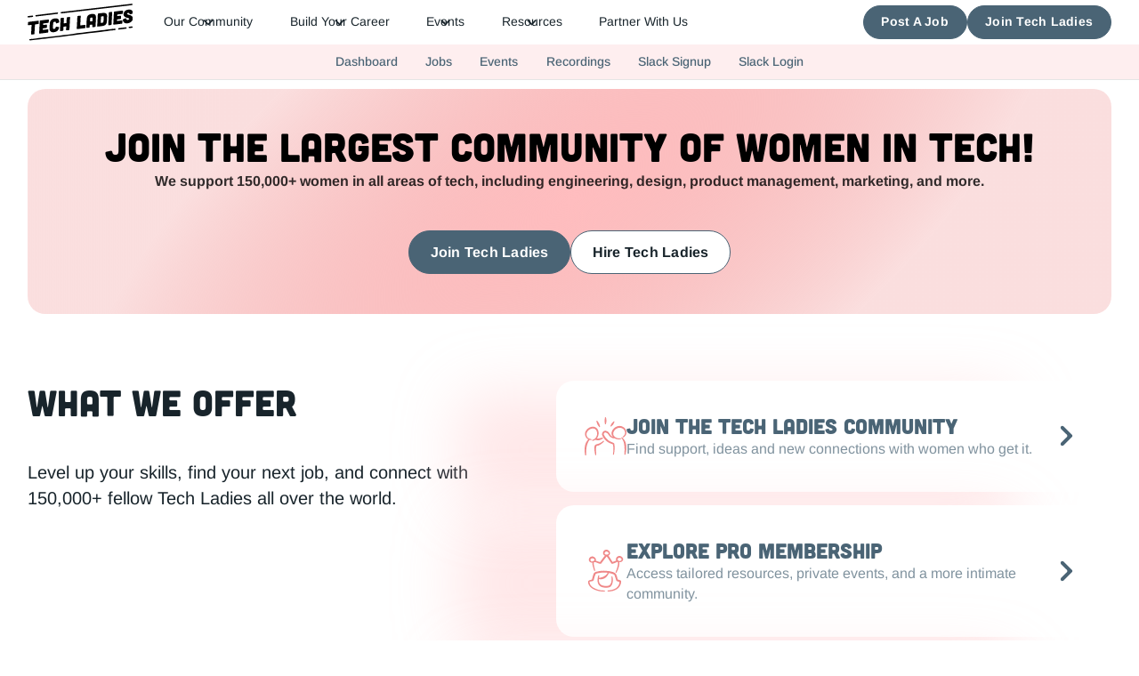

--- FILE ---
content_type: text/html; charset=utf-8
request_url: https://www.hiretechladies.com/
body_size: 21111
content:
<!DOCTYPE html><!-- Last Published: Thu Jan 29 2026 04:38:11 GMT+0000 (Coordinated Universal Time) --><html data-wf-domain="www.hiretechladies.com" data-wf-page="67a0479c6fc515e0da5dffef" data-wf-site="639957584cdf482e6bd1e96e" lang="en"><head><meta charset="utf-8"/><title>Join the Largest Network of Women in Tech</title><meta content="Tech Ladies® helps women in tech find jobs, ace interviews, negotiate salaries, and connect with other incredible women in tech. Join Tech Ladies today!" name="description"/><meta content="Join the Largest Network of Women in Tech" property="og:title"/><meta content="Tech Ladies® helps women in tech find jobs, ace interviews, negotiate salaries, and connect with other incredible women in tech. Join Tech Ladies today!" property="og:description"/><meta content="https://cdn.prod.website-files.com/639957584cdf482e6bd1e96e/67aa2d169b5bab817815c798_Tech_Ladies_Home.png" property="og:image"/><meta content="Join the Largest Network of Women in Tech" property="twitter:title"/><meta content="Tech Ladies® helps women in tech find jobs, ace interviews, negotiate salaries, and connect with other incredible women in tech. Join Tech Ladies today!" property="twitter:description"/><meta content="https://cdn.prod.website-files.com/639957584cdf482e6bd1e96e/67aa2d169b5bab817815c798_Tech_Ladies_Home.png" property="twitter:image"/><meta property="og:type" content="website"/><meta content="summary_large_image" name="twitter:card"/><meta content="width=device-width, initial-scale=1" name="viewport"/><link href="https://cdn.prod.website-files.com/639957584cdf482e6bd1e96e/css/techladies.webflow.shared.1f57544c2.min.css" rel="stylesheet" type="text/css" integrity="sha384-H1dUTCdRTgHMW5ziW6BUqLmq2TGUxuj4l+2Tb8v74nFbeg8Tdy0TxfbkPdjXeFrf" crossorigin="anonymous"/><link href="https://fonts.googleapis.com" rel="preconnect"/><link href="https://fonts.gstatic.com" rel="preconnect" crossorigin="anonymous"/><script src="https://ajax.googleapis.com/ajax/libs/webfont/1.6.26/webfont.js" type="text/javascript"></script><script type="text/javascript">WebFont.load({  google: {    families: ["Inconsolata:400,700","Montserrat:100,100italic,200,200italic,300,300italic,400,400italic,500,500italic,600,600italic,700,700italic,800,800italic,900,900italic","Oswald:200,300,400,500,600,700","Poppins:regular","Urbanist:100,200,300,regular,500,600,700,800,900"]  }});</script><script type="text/javascript">!function(o,c){var n=c.documentElement,t=" w-mod-";n.className+=t+"js",("ontouchstart"in o||o.DocumentTouch&&c instanceof DocumentTouch)&&(n.className+=t+"touch")}(window,document);</script><link href="https://cdn.prod.website-files.com/639957584cdf482e6bd1e96e/63bda8e15cf9c082f85d1ea5_TL_Fav.png" rel="shortcut icon" type="image/x-icon"/><link href="https://cdn.prod.website-files.com/639957584cdf482e6bd1e96e/63bda8e459923cf67a2c8284_TL_App.png" rel="apple-touch-icon"/><link href="https://www.hiretechladies.com" rel="canonical"/><meta name="viewport" content="width=device-width, initial-scale=1" />

<style>
  *{
    -webkit-font-smoothing: antialiased;
    -moz-osx-font-smoothing: grayscale;
  }
  :-moz-selection { color: #19242B; background: #FBDCDC;}
  ::selection { color: #19242B; background: #FBDCDC;}
  .top-header-text a {
    text-decoration: underline;
  }
  .top-header-text svg {
    position: relative;
    top: 4px;
  }
  .top-header-text p {
    font-size: 16px !important;
  }
  @media(max-width:574px){
    .top-header-text a {
      display: block;
    }
  }
  .whalesync-empty-line{display: none;}
</style>

<link rel="preconnect" href="https://cdn.prod.website-files.com">

<script data-memberstack-domain="https://memberstack-client.hiretechladies.com" data-memberstack-app="app_cljychg1y02pn0ui1h96hcl68" src="https://static.memberstack.com/scripts/v1/memberstack.js" type="text/javascript"></script>

<link rel="stylesheet" type="text/css" href="https://cdn.jsdelivr.net/npm/slick-carousel/slick/slick.css"/>
<link rel="stylesheet" type="text/css" href="https://cdn.jsdelivr.net/npm/slick-carousel/slick/slick-theme.css"/><style>
/*.join-modal {
    visibility: hidden;
}

.join-modal.open-model {
    visibility: visible;
}*/
.outline-hover:hover .disc-line,.outline-hover:hover .disc-line-2 {
    visibility: hidden !important;
}
.outline-hover {
    position: relative;
}
.outline-hover::after,
.outline-hover::before {
    position: absolute;
    content: "";
    width: 0%;
    height: 0%;
    visibility: hidden;
}

.outline-hover::after {
    bottom: -3px;
    right: -3px;
    border-left: 3px solid #CCB2E9;
    border-bottom: 3px solid #CCB2E9;
    transition: width .1s ease .1s, height .1s ease, visibility 0s .2s;
}

.outline-hover::before {
    top: -3px;
    left: -3px;
    border-top: 3px solid #CCB2E9;
    border-right: 3px solid #CCB2E9;
    transition: width .1s ease .3s, height .1s ease .2s, visibility 0s .4s;
}

.outline-hover:hover {
    animation: pulse 1s ease-out .4s;
    color: #222222;
}

.outline-hover:hover::after,
.outline-hover:hover::before {
    width: calc(100% + 3px);
    height: calc(100% + 3px);
    visibility: visible;
    transition: width .1s ease .2s, height .1s ease .3s, visibility 0s .2s;
}

.outline-hover:hover::after {
    transition: width .1s ease .2s, height .1s ease .3s, visibility 0s .2s;
}

.outline-hover:hover::before {
    transition: width .1s ease, height .1s ease .1s;
}

.event-slider-wrapper .slick-list.draggable {
    padding: 0 20% 50px 0;
}
.logo-slider-wrapper .slick-prev, .slick-next {
    background: #EF8888;
    height: 30px;
    width: 30px;
    border-radius: 50%;
   display: flex;
    align-items: center;
    justify-content: center;
}

.logo-slider-wrapper .slick-next:before {
    display: none;
}

.logo-slider-wrapper .slick-prev:before {
    display: none;
}

.logo-slider-wrapper .slick-prev:hover, .logo-slider-wrapper .slick-prev:focus, .logo-slider-wrapper .slick-next:hover, .logo-slider-wrapper .slick-next:focus {
     background: #EF8888;
}
.logo-slider-wrapper .slick-prev {
    left: 0;
}

.logo-slider-wrapper .slick-next {
    right: 0;
}


.logo-slider-wrapper{
    padding-left: 50px;
}
.logo-slider-wrapper .slick-prev:after {
    content: '';
    background: url('https://cdn.prod.website-files.com/639957584cdf482e6bd1e96e/67a19c8c36c2428ac25d2d54_Vector%20(17).svg');
    background-repeat: no-repeat;
    width: 14px;
    height: 14px;
    display: inline-block;
    background-size: contain;
}

.logo-slider-wrapper .slick-next:after {
    background: url('https://cdn.prod.website-files.com/639957584cdf482e6bd1e96e/67a19dc6d86902814d3751a6_Vector%20(18).svg');
    content: '';
    height: 14px;
    width: 14px;
    background-size: contain;
    display: inline-block;
    background-repeat: no-repeat;
    background-position: center;
}
.event-slider .slick-prev, .event-slider .slick-next {
    height: 40px !important;
    width: 40px !important;
    border-radius: 40px;
    background: #ef8888 !important;
    display: flex;
    align-items: center;
    justify-content: center;
    z-index:9;
}

.event-slider button.slick-prev.slick-arrow {
    left: -30px;
    top: 36%;
    background: #ef8888 !important;
    transform: translate(0, -36%);
}

.event-slider button.slick-next.slick-arrow {
    right: 4px;
    top: 36%;
    background: #ef8888 !important;
    transform: translate(0, -36%);
}

.event-slider .slick-prev:before, .event-slider .slick-next:before {
    display: none;
}

.event-slider .slick-prev:hover, .event-slider .slick-prev:focus, .event-slider .slick-next:hover, .event-slider .slick-next:focus {
     background: #ef8888 !important;
}

.event-slider button.slick-prev.slick-arrow:after {
    content: '';
    background: url('https://cdn.prod.website-files.com/639957584cdf482e6bd1e96e/67a19c8c36c2428ac25d2d54_Vector%20(17).svg');
    height: 14px;
    width: 14px;
    background-position: center;
    background-repeat: no-repeat;
    background-size: contain;
    display: inline-block;
}

.event-slider button.slick-next.slick-arrow:after {
    background: url('https://cdn.prod.website-files.com/639957584cdf482e6bd1e96e/67a19dc6d86902814d3751a6_Vector%20(18).svg');
    content: '';
    height: 14px;
    width: 14px;
    background-size: contain;
    background-position: center;
    background-repeat: no-repeat;
    display: inline;
}

@media(max-width:1100px){

.event-slider button.slick-next.slick-arrow {
    right: 70px;
}
}
@media(max-width:1030px){

.event-slider button.slick-next.slick-arrow {
    right: 110px;
}
}
@media(min-width:992px) and (max-width:1280px){
.pro-container {
    padding-left: 2rem;
}

.event-container {
    padding-left: 2rem;
}
}
@media(min-width:992px) and (max-width:1260px){
.hero-image-wrapper .hero-ladies {
    max-width: 50% !important;
}
.offer-images {
    max-width: 50%;
}
}
@media(min-width:1017px) and (max-width:1212px){
section.sec-icon-home .sec-1-title {
    letter-spacing: 8px;
}

section.sec-icon-home .sec-1-content-tags.sec-1-content-tags-home {
    letter-spacing: 4.1px;
}
}
@media(min-width:992px) and (max-width:1016px){
section.sec-icon-home .sec-1-title {
    letter-spacing: 8px;
    font-size: 2.5rem;
}
section.sec-icon-home .sec-1-title-span {
    font-size: 2.5rem;
}
section.sec-icon-home .sec-1-content-tags.sec-1-content-tags-home {
    letter-spacing: 2px;
}
}
@media(max-width:992px){
.event-slider-wrapper .slick-list.draggable {
    padding: 0 0% 50px 0;
}
.event-slider button.slick-next.slick-arrow {
        right: -20px;
    }
    .event-slider button.slick-prev.slick-arrow {
    left: -60px;
}
}
@media(max-width:767px){
    .event-slider button.slick-prev.slick-arrow {
        left: -22px;
    }
}
@media(max-width:574px){
.event-slider-wrapper .slick-list.draggable {
        padding: 0 0% 30px 0;
    }
       .event-slider button.slick-prev.slick-arrow {
        left: -22px;
    } 
 .logo-slider-wrapper {
    padding-left: 30px;
    padding-right: 30px;
}   
}
</style></head><body><div fs-scrolldisable-element="smart-nav" data-animation="default" data-collapse="medium" data-duration="400" data-easing="ease-out-cubic" data-easing2="ease" role="banner" class="navbar w-nav"><div class="global-styles w-embed"><style>
.whalesync-empty-line{display: none;}

/* Hubspot form CSS */
.hs-form > .field{border: 0 !important;}
.hs-button.primary.large{border-width: 0px !important;}
.hs-form > .input{
	padding: 0 !important;
  margin: 0 !important;
}
.hs-input[type="checkbox"]{
	margin-right: 0.125rem !important;
  min-height: auto !important;
  width: auto !important;
}
.hs-input[type="radio"]{
  min-height: auto !important;
  width: auto !important;
}
.hs-form-field {
  width: 100% !important;
}
.hs-input{
	margin: 0rem !important;
  width: 100% !important;
}
.form-columns-1, .form-columns-2{
		max-width: 100% !important;
}
/* Hubspot form CSS Ends */

/* Make text look crisper and more legible in all browsers */
body {
  -webkit-font-smoothing: antialiased;
  -moz-osx-font-smoothing: grayscale;
  font-smoothing: antialiased;
  text-rendering: optimizeLegibility;
}

*{
		font-variant-ligatures: none;
}

.sr-only {
  border: 0 !important;
  clip: rect(1px, 1px, 1px, 1px) !important;
  -webkit-clip-path: inset(50%) !important;
  clip-path: inset(50%) !important;
  height: 1px !important;
  overflow: hidden !important;
  margin: -1px !important;
  padding: 0 !important;
  position: absolute !important;
  width: 1px !important;
  white-space: nowrap !important;
}

/* Make text look crisper and more legible in all browsers */
body {
  	overscroll-behavior: none;
  -webkit-font-smoothing: antialiased;
  -moz-osx-font-smoothing: grayscale;
  font-smoothing: antialiased;
  text-rendering: optimizeLegibility;
}

/* Focus state style for keyboard navigation for the focusable elements */
*[tabindex]:focus-visible,
  input[type="file"]:focus-visible {
   outline: 0.125rem solid #4d65ff;
   outline-offset: 0.125rem;
}

.blog-card:hover .blog-img{transform:scale(1.05); opacity: .8;}

html { font-size: calc(0.625rem + 0.41666666666666663vw); }
  @media screen and (max-width:1920px) { html { font-size: calc(0.625rem + 0.41666666666666674vw); } }
  @media screen and (max-width:1440px) { html { font-size: calc(0.8126951092611863rem + 0.20811654526534862vw); } }
  @media screen and (max-width:479px) { html { font-size: calc(0.7494769874476988rem + 0.8368200836820083vw); } }

/* Get rid of top margin on first element in any rich text element */
.w-richtext > :not(div):first-child, .w-richtext > div:first-child > :first-child {
  margin-top: 0 !important;
}

/* Get rid of bottom margin on last element in any rich text element */
.w-richtext>:last-child, .w-richtext ol li:last-child, .w-richtext ul li:last-child {
	margin-bottom: 0 !important;
}

a,
.w-input,
.w-select,
.w-tab-link,
.w-nav-link,
.w-dropdown-btn,
.w-dropdown-toggle,
.w-dropdown-link {
  color: inherit;
  text-decoration: inherit;
  font-size: inherit;
  pointer-events: auto !important;
}


/* Prevent all click and hover interaction with an element */
.pointer-events-off {
	pointer-events: none;
}

/* Enables all click and hover interaction with an element */
.pointer-events-on {
  pointer-events: auto;
}

/* Snippet enables you to add class of div-square which creates and maintains a 1:1 dimension of a div.*/
.div-square::after {
  content: "";
  display: block;
  padding-bottom: 100%;
}

/*Hide focus outline for main content element*/
    main:focus-visible {
    outline: -webkit-focus-ring-color auto 0px;
}

/* Make sure containers never lose their center alignment*/
.container-medium, .container-small, .container-large {
  margin-right: auto !important;
  margin-left: auto !important;
}

/*Reset selects, buttons, and links styles*/
.w-input, .w-select, a {
color: inherit;
text-decoration: inherit;
font-size: inherit;
}

/*Apply "..." after 3 lines of text */
.text-style-3lines {
    display: -webkit-box;
    overflow: hidden;
    -webkit-line-clamp: 3;
    -webkit-box-orient: vertical;
}

/* Apply "..." after 2 lines of text */
.text-style-2lines {
    display: -webkit-box;
    overflow: hidden;
    -webkit-line-clamp: 2;
    -webkit-box-orient: vertical;
}
/* Apply "..." after 2 lines of text */
.text-style-1lines {
    display: -webkit-box;
    overflow: hidden;
    -webkit-line-clamp: 1;
    -webkit-box-orient: vertical;
}
/* Apply "..." at 100% width */
.truncate-width { 
		width: 100%; 
    white-space: nowrap; 
    overflow: hidden; 
    text-overflow: ellipsis; 
}
/* Removes native scrollbar */
.no-scrollbar {
    -ms-overflow-style: none;  // IE 10+
    overflow: -moz-scrollbars-none;  // Firefox
}

.no-scrollbar::-webkit-scrollbar {
    display: none; // Safari and Chrome
}

/* Adds inline flex display */
.display-inlineflex {
  display: inline-flex;
}

/* These classes are never overwritten */
.hide {
  display: none !important;
}

@media screen and (max-width: 991px) {
    .hide, .hide-tablet {
        display: none !important;
    }
}
  @media screen and (max-width: 767px) {
    .hide-mobile-landscape{
      display: none !important;
    }
}
  @media screen and (max-width: 479px) {
    .hide-mobile{
      display: none !important;
    }
}
 
.margin-0 {
  margin: 0rem !important;
}
  
.padding-0 {
  padding: 0rem !important;
}

.spacing-clean {
padding: 0rem !important;
margin: 0rem !important;
}

.margin-top {
  margin-right: 0rem !important;
  margin-bottom: 0rem !important;
  margin-left: 0rem !important;
}

.padding-top {
  padding-right: 0rem !important;
  padding-bottom: 0rem !important;
  padding-left: 0rem !important;
}
  
.margin-right {
  margin-top: 0rem !important;
  margin-bottom: 0rem !important;
  margin-left: 0rem !important;
}

.padding-right {
  padding-top: 0rem !important;
  padding-bottom: 0rem !important;
  padding-left: 0rem !important;
}

.margin-bottom {
  margin-top: 0rem !important;
  margin-right: 0rem !important;
  margin-left: 0rem !important;
}

.padding-bottom {
  padding-top: 0rem !important;
  padding-right: 0rem !important;
  padding-left: 0rem !important;
}

.margin-left {
  margin-top: 0rem !important;
  margin-right: 0rem !important;
  margin-bottom: 0rem !important;
}
  
.padding-left {
  padding-top: 0rem !important;
  padding-right: 0rem !important;
  padding-bottom: 0rem !important;
}
  
.margin-horizontal {
  margin-top: 0rem !important;
  margin-bottom: 0rem !important;
}

.padding-horizontal {
  padding-top: 0rem !important;
  padding-bottom: 0rem !important;
}

.margin-vertical {
  margin-right: 0rem !important;
  margin-left: 0rem !important;
}
  
.padding-vertical {
  padding-right: 0rem !important;
  padding-left: 0rem !important;
}

.sr-only {
  position: absolute;
  width: 1px;
  height: 1px;
  padding: 0;
  margin: -1px;
  overflow: hidden;
  clip: rect(0,0,0,0);
  border: 0;
}

/* Hide scrollbar for Chrome, Safari and Opera */
.scrollbar-none::-webkit-scrollbar {
  display: none;
}

/* Hide scrollbar for IE, Edge and Firefox */
.scrollbar-none {
  -ms-overflow-style: none;  /* IE and Edge */
  scrollbar-width: none;  /* Firefox */
}
</style></div><section class="banner5_component"><div class="banner5_wrapper"><a href="/talent-network" class="banner5_content w-inline-block"><div>✨ Introducing The Tech Ladies Talent Network. Get Recruited by Amazing Companies that Share Your Values ✨    <span class="link">Learn More →</span></div></a><a data-w-id="3d2dea8d-f871-bdf9-4aba-5f1308bcae53" href="#" class="banner5_close-button w-inline-block"><div class="icon-embed-small w-embed"><svg width="100%" height="100%" viewBox="0 0 32 33" fill="none" xmlns="http://www.w3.org/2000/svg">
<path d="M22.8354 22.864L22.3639 23.3354C22.1036 23.5957 21.6815 23.5957 21.4211 23.3354L16 17.9142L10.5788 23.3353C10.3185 23.5957 9.89638 23.5957 9.63603 23.3353L9.16462 22.8639C8.90427 22.6036 8.90427 22.1815 9.16462 21.9211L14.5858 16.5L9.16462 11.0788C8.90427 10.8185 8.90427 10.3964 9.16462 10.136L9.63602 9.66463C9.89637 9.40428 10.3185 9.40428 10.5788 9.66463L16 15.0858L21.4211 9.66462C21.6815 9.40427 22.1036 9.40427 22.3639 9.66462L22.8354 10.136C23.0957 10.3964 23.0957 10.8185 22.8354 11.0788L17.4142 16.5L22.8354 21.9211C23.0957 22.1815 23.0957 22.6036 22.8354 22.864Z" fill="currentColor"/>
</svg></div></a></div></section><div class="nav_container"><a href="/" aria-current="page" class="nav_logo-wrapper w-nav-brand w--current"><img src="https://cdn.prod.website-files.com/639957584cdf482e6bd1e96e/63d2c259a292821e24a60214_TL%20Logo.svg" loading="eager" alt="Tech Ladies Logo Dark" class="nav_logo-img"/><div class="sr-only">Tech Ladies is a worldwide community of supportive women in tech.<br/>Hire more women in tech for your team. Join us today!</div></a><link rel="prefetch" href="/"/><nav role="navigation" class="nav_menu w-nav-menu"><div class="nav_link-container"><div data-hover="true" data-delay="200" class="nav_dropdown w-dropdown"><div class="nav_dropdown-toggle w-dropdown-toggle"><div class="nav_dropdown-icon w-embed"><svg width=" 100%" height=" 100%" viewBox="0 0 16 16" fill="none" xmlns="http://www.w3.org/2000/svg">
<path fill-rule="evenodd" clip-rule="evenodd" d="M2.55806 6.29544C2.46043 6.19781 2.46043 6.03952 2.55806 5.94189L3.44195 5.058C3.53958 4.96037 3.69787 4.96037 3.7955 5.058L8.00001 9.26251L12.2045 5.058C12.3021 4.96037 12.4604 4.96037 12.5581 5.058L13.4419 5.94189C13.5396 6.03952 13.5396 6.19781 13.4419 6.29544L8.17678 11.5606C8.07915 11.6582 7.92086 11.6582 7.82323 11.5606L2.55806 6.29544Z" fill="currentColor"/>
</svg></div><div>Our Community<br/></div></div><nav class="nav_dropdown-list w-dropdown-list"><a href="/community" class="nav_dropdown-link w-dropdown-link">Join our Community</a><link rel="prefetch" href="/community"/><a href="/pro-membership" class="nav_dropdown-link w-dropdown-link">Become a Pro Member</a><link rel="prefetch" href="/pro-membership"/><a href="/about-us" class="nav_dropdown-link w-dropdown-link">About us</a><link rel="prefetch" href="/about-us"/><div class="filter-divider"></div><a href="/login" class="nav_dropdown-link is-login w-dropdown-link">Pro Member Login</a><link rel="prefetch" href="/login"/></nav></div><div data-hover="true" data-delay="200" class="nav_dropdown w-dropdown"><div class="nav_dropdown-toggle w-dropdown-toggle"><div class="nav_dropdown-icon w-embed"><svg width=" 100%" height=" 100%" viewBox="0 0 16 16" fill="none" xmlns="http://www.w3.org/2000/svg">
<path fill-rule="evenodd" clip-rule="evenodd" d="M2.55806 6.29544C2.46043 6.19781 2.46043 6.03952 2.55806 5.94189L3.44195 5.058C3.53958 4.96037 3.69787 4.96037 3.7955 5.058L8.00001 9.26251L12.2045 5.058C12.3021 4.96037 12.4604 4.96037 12.5581 5.058L13.4419 5.94189C13.5396 6.03952 13.5396 6.19781 13.4419 6.29544L8.17678 11.5606C8.07915 11.6582 7.92086 11.6582 7.82323 11.5606L2.55806 6.29544Z" fill="currentColor"/>
</svg></div><div>Build Your Career</div></div><nav class="nav_dropdown-list w-dropdown-list"><a href="/jobs" data-ms-content="!pro" class="nav_dropdown-link w-nav-link">Job Board</a><link rel="prefetch" href="/jobs"/><a href="/jobs-pro" data-ms-content="pro" class="nav_dropdown-link w-nav-link">Job Board</a><a href="/talent-network" class="nav_dropdown-link w-dropdown-link">Talent Network <span class="nav_badge">New ✨</span></a><link rel="prefetch" href="/talent-network"/><a href="/newsletter" class="nav_dropdown-link hide w-nav-link">Job Drop Newsletter</a><link rel="prefetch" href="/newsletter"/><a href="/tech-companies-hiring" class="nav_dropdown-link w-nav-link">Our Hiring Partners</a><link rel="prefetch" href="/tech-companies-hiring"/></nav></div><div data-hover="true" data-delay="200" class="nav_dropdown w-dropdown"><div class="nav_dropdown-toggle w-dropdown-toggle"><div class="nav_dropdown-icon w-embed"><svg width=" 100%" height=" 100%" viewBox="0 0 16 16" fill="none" xmlns="http://www.w3.org/2000/svg">
<path fill-rule="evenodd" clip-rule="evenodd" d="M2.55806 6.29544C2.46043 6.19781 2.46043 6.03952 2.55806 5.94189L3.44195 5.058C3.53958 4.96037 3.69787 4.96037 3.7955 5.058L8.00001 9.26251L12.2045 5.058C12.3021 4.96037 12.4604 4.96037 12.5581 5.058L13.4419 5.94189C13.5396 6.03952 13.5396 6.19781 13.4419 6.29544L8.17678 11.5606C8.07915 11.6582 7.92086 11.6582 7.82323 11.5606L2.55806 6.29544Z" fill="currentColor"/>
</svg></div><div>Events</div></div><nav class="nav_dropdown-list w-dropdown-list"><a href="/events" class="nav_dropdown-link w-nav-link">All Events</a><link rel="prefetch" href="/events"/><a href="/icon" class="nav_dropdown-link w-dropdown-link">ICON <span class="nav_badge">New ✨</span></a><link rel="prefetch" href="/icon"/><a href="/newsletter" class="nav_dropdown-link hide w-nav-link">Job Drop Newsletter</a><link rel="prefetch" href="/newsletter"/></nav></div><div data-hover="true" data-delay="200" class="nav_dropdown w-dropdown"><div class="nav_dropdown-toggle w-dropdown-toggle"><div class="nav_dropdown-icon w-embed"><svg width=" 100%" height=" 100%" viewBox="0 0 16 16" fill="none" xmlns="http://www.w3.org/2000/svg">
<path fill-rule="evenodd" clip-rule="evenodd" d="M2.55806 6.29544C2.46043 6.19781 2.46043 6.03952 2.55806 5.94189L3.44195 5.058C3.53958 4.96037 3.69787 4.96037 3.7955 5.058L8.00001 9.26251L12.2045 5.058C12.3021 4.96037 12.4604 4.96037 12.5581 5.058L13.4419 5.94189C13.5396 6.03952 13.5396 6.19781 13.4419 6.29544L8.17678 11.5606C8.07915 11.6582 7.92086 11.6582 7.82323 11.5606L2.55806 6.29544Z" fill="currentColor"/>
</svg></div><div>Resources</div></div><nav class="nav_dropdown-list is-wide w-dropdown-list"><a href="/blog" class="nav_dropdown-link w-nav-link">Blog</a><link rel="prefetch" href="/blog"/><a href="/springboard" class="nav_dropdown-link w-nav-link">Career Bootcamps</a><link rel="prefetch" href="/springboard"/><a href="/resources" class="nav_dropdown-link w-nav-link">Resources</a><link rel="prefetch" href="/resources"/></nav></div><a href="/partnerships" class="nav_link w-nav-link">Partner With Us</a></div><div class="nav_action-button"><div data-ms-content="!members" class="nav_action-wrap show-tablet"><a href="/login" class="button is-alternate is-small w-button">PRO Member Login</a><link rel="prefetch" href="/login"/></div><div class="nav_action-button"><a href="/post-job" class="button is-small w-button">Post A Job</a></div><div data-ms-content="!members" class="nav_action-wrap is-abs"><a href="#" class="button is-small join-modal-btn w-button">Join Tech Ladies</a></div><div data-ms-content="members" class="nav_action-wrap"><div data-hover="true" data-delay="200" class="nav_dropdown w-dropdown"><div class="nav_dropdown-toggle button text-color-white w-dropdown-toggle"><div class="nav_dropdown-icon w-embed"><svg width=" 100%" height=" 100%" viewBox="0 0 16 16" fill="none" xmlns="http://www.w3.org/2000/svg">
<path fill-rule="evenodd" clip-rule="evenodd" d="M2.55806 6.29544C2.46043 6.19781 2.46043 6.03952 2.55806 5.94189L3.44195 5.058C3.53958 4.96037 3.69787 4.96037 3.7955 5.058L8.00001 9.26251L12.2045 5.058C12.3021 4.96037 12.4604 4.96037 12.5581 5.058L13.4419 5.94189C13.5396 6.03952 13.5396 6.19781 13.4419 6.29544L8.17678 11.5606C8.07915 11.6582 7.92086 11.6582 7.82323 11.5606L2.55806 6.29544Z" fill="currentColor"/>
</svg></div><div>Hi, <span data-ms-member="first-name">there</span>!<br/></div></div><nav class="nav_dropdown-list-2 w-dropdown-list"><a href="#" data-ms-modal="profile" class="nav_dropdown-link w-dropdown-link">Your Profile</a><a href="/upgrade" data-ms-content="!pro" class="nav_dropdown-link w-dropdown-link">Upgrade</a><a href="#" data-ms-action="customer-portal" class="nav_dropdown-link w-dropdown-link">Manage Membership</a><a href="https://join.slack.com/t/techladiespro/shared_invite/zt-23x8k3v39-VL123QXPIemw~eJW~LFHfw" data-ms-content="pro" target="_blank" class="nav_dropdown-link w-dropdown-link">Slack Signup Link</a><a href="https://techladiespro.slack.com/" data-ms-content="pro" target="_blank" class="nav_dropdown-link w-dropdown-link">Slack Login</a><a href="https://calendar.google.com/calendar/u/5?cid=Zm1AaGlyZXRlY2hsYWRpZXMuY29t" data-ms-content="pro" target="_blank" class="nav_dropdown-link w-dropdown-link">Event Calendar</a><a href="/recordings" data-ms-content="pro" class="nav_dropdown-link w-dropdown-link">Event Recordings</a><a href="#" data-ms-action="logout" class="nav_dropdown-link is-logout w-dropdown-link">Logout</a></nav></div></div></div></nav><div class="nav_menu-button w-nav-button"><div class="nav_menu-icon"><div class="nav_menu-line-top"></div><div class="nav_menu-line-middle"><div class="nav_menu-line-inner"></div></div><div class="nav_menu-line-bottom"></div></div></div></div><div data-ms-content="pro" class="subnav"><div class="subnav_links no-scrollbar"><a href="/dashboard" class="subnav_link">Dashboard</a><link rel="prefetch" href="/dashboard"/><a href="#" data-ms-modal="profile" class="subnav_link">Your Profile</a><a href="/jobs-pro" class="subnav_link">Jobs</a><a href="/events" class="subnav_link">Events</a><a href="/recordings" class="subnav_link">Recordings</a><link rel="prefetch" href="/recordings"/><a href="https://join.slack.com/t/techladiespro/shared_invite/zt-2alllh07a-lXVuElF1dPYwo73KeaGVfg" target="_blank" class="subnav_link">Slack Signup</a><a href="https://techladiespro.slack.com/" target="_blank" class="subnav_link">Slack Login</a></div></div></div><div class="page-wrapper"><div class="home-hero-section"><div class="padding-global"><div class="container-large"><div class="home-hero-bg"><h1 class="home-hero-title">Join the Largest Community of Women in Tech!</h1><div class="home-hero-disc">We support 150,000+ women in all areas of tech, including engineering, design, product management, marketing, and more.</div><div class="hero-btns"><a href="#" class="button join-modal-btn w-button">Join Tech Ladies</a><a href="#partners" class="button white-button w-button">Hire Tech Ladies</a></div><div class="hero-image-wrapper"><img loading="eager" src="https://cdn.prod.website-files.com/639957584cdf482e6bd1e96e/67e40ff2e5d2b99b24120c67_Tech%20Ladies%20Group.avif" alt="" class="hero-ladies"/><img src="https://cdn.prod.website-files.com/639957584cdf482e6bd1e96e/67a77bc79f6d2faddc3f0142_Group%201400003047%20(1).avif" loading="lazy" alt="" class="hero-shade-bg"/></div></div></div></div></div><div class="what-offer"><div class="padding-global"><div class="w-layout-blockcontainer container-large w-container"><div class="offer-grid"><div><h2 class="hero-title">What We Offer</h2><div class="what-disc">Level up your skills, find your next job, and connect with 150,000+ fellow Tech Ladies all over the world.</div><div class="offers-images-wrapper"><img src="https://cdn.prod.website-files.com/639957584cdf482e6bd1e96e/67a05978b988c4c1ebc3706e_TechLadies_26%202.avif" loading="lazy" alt="" class="offer-images"/><img src="https://cdn.prod.website-files.com/639957584cdf482e6bd1e96e/67a05998feceee38d98b5854_TechLadies_26%201.avif" loading="lazy" alt="" class="offer-images offer-images-2"/></div></div><div><div class="offer-list-wrapper"><a href="/community" class="w-inline-block"><div class="offers-item"><div class="offers-item-icon"><img src="https://cdn.prod.website-files.com/639957584cdf482e6bd1e96e/67a05bfbdade60903696db63_business-management-teamwork-clap--Streamline-Freehand.svg" loading="lazy" alt=""/></div><div class="offers-item-content"><h3 class="list-title">Join the Tech Ladies Community</h3><div class="list-disc">Find support, ideas and new connections with women who get it.<br/></div></div><img src="https://cdn.prod.website-files.com/639957584cdf482e6bd1e96e/67a05bd8030cc3d81f883d59_Vector%20(16).svg" loading="lazy" alt="" class="hide-mobile-portrait"/></div></a><a href="/pro-membership" class="w-inline-block"><div class="offers-item"><div class="offers-item-icon"><img src="https://cdn.prod.website-files.com/639957584cdf482e6bd1e96e/67a05e16c6301e5efa234808_human-resources-employee-crown-woman--Streamline-Freehand.svg" loading="lazy" alt=""/></div><div class="offers-item-content"><h3 class="list-title">Explore PRO Membership</h3><div class="list-disc">Access tailored resources, private events, and a more intimate community.<strong> </strong></div></div><img src="https://cdn.prod.website-files.com/639957584cdf482e6bd1e96e/67a05bd8030cc3d81f883d59_Vector%20(16).svg" loading="lazy" alt="" class="hide-mobile-portrait"/></div></a><a href="/events" class="w-inline-block"><div class="offers-item"><div class="offers-item-icon"><img src="https://cdn.prod.website-files.com/639957584cdf482e6bd1e96e/67a05df34b60a8a8a38c2156_presentation-audience--Streamline-Freehand.svg" loading="lazy" alt=""/></div><div class="offers-item-content"><h3 class="list-title">Attend an Event</h3><div class="list-disc">From webinars to networking, find an event that speaks to you.</div></div><img src="https://cdn.prod.website-files.com/639957584cdf482e6bd1e96e/67a05bd8030cc3d81f883d59_Vector%20(16).svg" loading="lazy" alt="" class="hide-mobile-portrait"/></div></a><a href="/jobs" class="w-inline-block"><div class="offers-item"><div class="offers-item-icon _2-columns-copy"><img src="https://cdn.prod.website-files.com/639957584cdf482e6bd1e96e/67a05dd201a2d1392a2c42d4_job-search-magnifier-briefcase--Streamline-Freehand.svg" loading="lazy" alt=""/></div><div class="offers-item-content"><h3 class="list-title">Find a Job</h3><div class="list-disc">Explore the Job Board to find the latest in technology roles.</div></div><img src="https://cdn.prod.website-files.com/639957584cdf482e6bd1e96e/67a05bd8030cc3d81f883d59_Vector%20(16).svg" loading="lazy" alt="" class="hide-mobile-portrait"/></div></a></div></div></div></div></div></div><div class="home-members-section"><div class="padding-global"><div class="container-large"><div class="meet-grid"><div class="meet-left"><h2 class="hero-title">Meet our Members</h2><div class="meet-disc">Just a handful of some of the amazing women in our community. </div><a href="#" class="button is-alternate join-modal-btn w-button">Join Tech Ladies</a></div><div><div class="team-warpper"><div class="team-item"><img src="https://cdn.prod.website-files.com/639957584cdf482e6bd1e96e/67a658302199ce93ef1cfc5d_Corey.avif" loading="lazy" alt="" class="member-image"/><div class="member-name">Corey Nascenzi</div><div class="member-degination">Senior Product Manger<br/><em>The Walt Disney Company</em></div></div><div class="team-item"><img src="https://cdn.prod.website-files.com/639957584cdf482e6bd1e96e/67a65b2aa694805d24ac23bc_kathy.avif" loading="lazy" sizes="(max-width: 479px) 100vw, 239.9913330078125px" srcset="https://cdn.prod.website-files.com/639957584cdf482e6bd1e96e/67a65b2aa694805d24ac23bc_kathy-p-500.avif 500w, https://cdn.prod.website-files.com/639957584cdf482e6bd1e96e/67a65b2aa694805d24ac23bc_kathy.avif 1243w" alt="" class="member-image"/><div class="member-name">Kathy Xu</div><div class="member-degination">Senior Software Engineer<br/><em>Amazon</em></div></div><div class="team-item"><img src="https://cdn.prod.website-files.com/639957584cdf482e6bd1e96e/67a65991fbea0a57e9e2a61d_rebecca.avif" loading="lazy" alt="" class="member-image"/><div class="member-name">Rebecca Borison</div><div class="member-degination">Engineering Manager<br/><em>Guideline</em></div></div></div></div></div></div></div></div><div class="testimonal-section"><div class="padding-global"><div class="container-large"><div class="text-align-center"><div class="text-color-black testimoinal-head"><h2 class="home-title">Don&#x27;t just take our word for it</h2><div class="text-color-black text-disc"> </div></div></div><div class="testimoinal-wrapper"><div class="testimoinal-item"><img src="https://cdn.prod.website-files.com/639957584cdf482e6bd1e96e/67a06f45953f3d795dfbd3f1_%E2%80%9C.svg" loading="lazy" alt=""/><div class="review-text">Through Tech Ladies, I found a sponsorship for Microsoft&#x27;s Codess initiative for female coders. This is the great thing about being connected to a community of thousands of awesome women — resources and opportunities are constantly presenting themselves.</div><div class="testimoinal-footer"><img src="https://cdn.prod.website-files.com/639957584cdf482e6bd1e96e/67a072eab148dc8cf5a46095_image%20(75).avif" loading="lazy" alt="" class="home-author-image"/><div><div class="home-author-name">Cynthia Bell</div><div class="author-designation">Sales Operations Manager at Industry Dive</div></div></div></div><div class="testimoinal-item"><img src="https://cdn.prod.website-files.com/639957584cdf482e6bd1e96e/67a06f45953f3d795dfbd3f1_%E2%80%9C.svg" loading="lazy" alt=""/><div class="review-text">Tech Ladies made my job search so much better! I was being really picky about where I applied this time around. I wanted to make sure that I landed at a company that prioritized D&amp;I. The fact that a recruiting team chooses to seek out candidates on Tech Ladies is already a good sign that they are trying to build more diverse teams. Now, I&#x27;m pretty excited to be starting a new adventure at Shopify!</div><div class="testimoinal-footer"><img src="https://cdn.prod.website-files.com/639957584cdf482e6bd1e96e/67a070ff030cc3d81f9d7a19_image%20(74).avif" loading="lazy" alt="" class="home-author-image"/><div><div class="home-author-name">Elana Kopelevich</div><div class="author-designation">Software Developer at Shopify</div></div></div></div><div class="testimoinal-item"><img src="https://cdn.prod.website-files.com/639957584cdf482e6bd1e96e/67a06f45953f3d795dfbd3f1_%E2%80%9C.svg" loading="lazy" alt=""/><div class="review-text">Tech Ladies’ online community has been a constant source of perspective and inspiration as I navigate a male-dominated industry. After eagerly watching the well-organized jobs board, I’m thrilled to have found my job at Wave through a Tech Ladies referral!</div><div class="testimoinal-footer"><img src="https://cdn.prod.website-files.com/639957584cdf482e6bd1e96e/67a07304768330c4e0933614_image%20(76).avif" loading="lazy" alt="" class="home-author-image"/><div><div class="home-author-name">Sarah Geselowitz</div><div class="author-designation">Full-Stack Engineer at Wave</div></div></div></div><div class="testimoinal-item"><img src="https://cdn.prod.website-files.com/639957584cdf482e6bd1e96e/67a06f45953f3d795dfbd3f1_%E2%80%9C.svg" loading="lazy" alt=""/><div class="review-text">I found my current role at RStudio through Tech Ladies. Thanks to them, I was contacted by a company that truly values its team. Tech Ladies has done a great job in evaluating companies and ensuring they value diversity and inclusion.</div><div class="testimoinal-footer"><img src="https://cdn.prod.website-files.com/639957584cdf482e6bd1e96e/67a07365768330c4e093d703_image%20(77).avif" loading="lazy" alt="" class="home-author-image"/><div><div class="home-author-name">Byonca H.</div><div class="author-designation">Front-End Engineer at RStudio</div></div></div></div><div class="testimoinal-item"><img src="https://cdn.prod.website-files.com/639957584cdf482e6bd1e96e/67a06f45953f3d795dfbd3f1_%E2%80%9C.svg" loading="lazy" alt=""/><div class="review-text">I love the Tech Ladies community! Through the Tech Ladies job board, I was able to find a job I&#x27;m excited about and with a company I&#x27;ve admired for a long time. The community is fun and very supportive. I&#x27;m so happy to be a part of Tech Ladies.</div><div class="testimoinal-footer"><img src="https://cdn.prod.website-files.com/639957584cdf482e6bd1e96e/67a07403f0ad39e9699540ab_image%20(78).avif" loading="lazy" alt="" class="home-author-image"/><div><div class="home-author-name">Samantha Wessel</div><div class="author-designation">Head of Tech at NPR</div></div></div></div><div class="testimoinal-item"><img src="https://cdn.prod.website-files.com/639957584cdf482e6bd1e96e/67a06f45953f3d795dfbd3f1_%E2%80%9C.svg" loading="lazy" alt=""/><div class="review-text">I found Tech Ladies when I was preparing for my senior year job hunt. I received a lot more responses from companies through Tech Ladies than I did from any other platform. That&#x27;s how casually looking around landed me an amazing opportunity with Render.</div><div class="testimoinal-footer"><img src="https://cdn.prod.website-files.com/639957584cdf482e6bd1e96e/67a0743ccbe8c2a96dad006b_image%20(79).avif" loading="lazy" alt="" class="home-author-image"/><div><div class="home-author-name">June Qiong Zhou</div><div class="author-designation">Executive Assistant at Hello World!</div></div></div></div></div></div></div><div id="pro-membership"></div></div><div class="pro-membership"><div class="pro-container"><div class="pro-membership-grid"><div class="pro-left-content"><h2 class="home-title pro-title">Tech Ladies <br/>Pro Membership</h2><div class="pro-disc">Join an intimate community for women in tech who are ready to level up and thrive in their career!</div><div class="pro-list-wrapper"><div class="pro-list-item"><h3 class="pro-list-title">Private COMMUNITY</h3><div class="pro-list-disc">Post in our private Slack any time you have a work question to share (or a fun GIF!) and grow your network strategically with monthly intros to members in similar roles.</div></div><div class="pro-list-item"><h3 class="pro-list-title">Event All Access Pass</h3><div class="pro-list-disc">Attend every Tech Ladies event for free plus preferential access to attend any capacity-constrained event.</div></div><div class="pro-list-item"><h3 class="pro-list-title">Accelerate Your Career</h3><div class="pro-list-disc">Search through and apply to even more job opportunities through a specially curated job board for pro members + attend weekly group career coaching sessions.</div></div><div class="pro-list-item"><h3 class="pro-list-title">Exclusive Content</h3><div class="pro-list-disc">Access our webinar library with hundreds of videos, receive a special weekly newsletter and other special + private content.</div></div></div><div class="button-warrper-pro"><a href="/sign-up" class="button is-alternate w-button">Sign Up</a><a href="/pro-membership" class="button w-button">Learn More About Pro Membership</a></div></div><div><img src="https://cdn.prod.website-files.com/639957584cdf482e6bd1e96e/67a076338828eb2760961afc_image%20(80).avif" loading="lazy" alt="" class="pro-image"/></div></div></div></div><div class="events-section"><div><div class="event-container"><div class="event-grid"><div class="event-left"><h2 class="heading-2">Events</h2><div class="event-disc"><strong>We host weekly events to help our members grow their skills and their careers.</strong> Learn from the very best in the industry and grow your network by participating in our upcoming events.</div><div class="button-warrper-pro"><a href="/events" class="button is-alternate w-button">All Events</a></div></div><div class="event-slider"><div class="w-dyn-list"><div role="list" class="event-slider-wrapper w-dyn-items"><div role="listitem" class="event-slider-item w-dyn-item"><div><div class="event-image-wrapper"><a href="https://luma.com/p2p0jrqj" class="event-image-url w-inline-block"><img src="https://cdn.prod.website-files.com/63a2d70ffe5e82865b028e60/697bd4bd1cd724484fb33ad0_xzrvyn2apkxmkfz4b5spxeg2094cgq24.png" loading="lazy" alt="" class="event-image"/></a></div><div class="event-content"><div class="event-header is-home"><div class="event-date-list"><div class="month-name">Feb 3</div><div class="month-number">12</div></div><div><a href="https://luma.com/p2p0jrqj" class="event-title-url w-inline-block"><div class="event-title">Pro Member Exclusive: Career Office Hours</div></a></div></div><div><div class="event-slide-disc w-dyn-bind-empty"></div><a href="https://luma.com/p2p0jrqj" class="button icon-button-event w-inline-block"><div>Get your ticket</div><div class="btn-icon w-embed"><svg xmlns="http://www.w3.org/2000/svg" width="24" height="24" viewBox="0 0 24 24" fill="none">
  <path d="M12 4L10.59 5.41L16.17 11H4V13H16.17L10.59 18.59L12 20L20 12L12 4Z" fill="white"/>
</svg></div></a></div></div></div></div><div role="listitem" class="event-slider-item w-dyn-item"><div><div class="event-image-wrapper"><a href="https://luma.com/focuswithcaveday" class="event-image-url w-inline-block"><img src="https://cdn.prod.website-files.com/63a2d70ffe5e82865b028e60/6977f00fa0f9ecb7d848bfcb_0trwefn3hpzd3f7bdpx0eeyxf91j0bq4.jpeg" loading="lazy" alt="" class="event-image"/></a></div><div class="event-content"><div class="event-header is-home"><div class="event-date-list"><div class="month-name">Feb 4</div><div class="month-number">12</div></div><div><a href="https://luma.com/focuswithcaveday" class="event-title-url w-inline-block"><div class="event-title">The Art &amp; Science of Focus with Caveday</div></a></div></div><div><div class="event-slide-disc w-dyn-bind-empty"></div><a href="https://luma.com/focuswithcaveday" class="button icon-button-event w-inline-block"><div>Get your ticket</div><div class="btn-icon w-embed"><svg xmlns="http://www.w3.org/2000/svg" width="24" height="24" viewBox="0 0 24 24" fill="none">
  <path d="M12 4L10.59 5.41L16.17 11H4V13H16.17L10.59 18.59L12 20L20 12L12 4Z" fill="white"/>
</svg></div></a></div></div></div></div><div role="listitem" class="event-slider-item w-dyn-item"><div><div class="event-image-wrapper"><a href="https://luma.com/f9cmzh13" class="event-image-url w-inline-block"><img src="https://cdn.prod.website-files.com/63a2d70ffe5e82865b028e60/697bd3feb573ffbb82dfdfeb_6prvetfz4zvd176ptcdc14fc574j1vz6.png" loading="lazy" alt="" class="event-image"/></a></div><div class="event-content"><div class="event-header is-home"><div class="event-date-list"><div class="month-name">Feb 5</div><div class="month-number">12</div></div><div><a href="https://luma.com/f9cmzh13" class="event-title-url w-inline-block"><div class="event-title">Pro Member Exclusive: Virtual Co-working Hours</div></a></div></div><div><div class="event-slide-disc w-dyn-bind-empty"></div><a href="https://luma.com/f9cmzh13" class="button icon-button-event w-inline-block"><div>Get your ticket</div><div class="btn-icon w-embed"><svg xmlns="http://www.w3.org/2000/svg" width="24" height="24" viewBox="0 0 24 24" fill="none">
  <path d="M12 4L10.59 5.41L16.17 11H4V13H16.17L10.59 18.59L12 20L20 12L12 4Z" fill="white"/>
</svg></div></a></div></div></div></div><div role="listitem" class="event-slider-item w-dyn-item"><div><div class="event-image-wrapper"><a href="https://luma.com/1s4ihhoe" class="event-image-url w-inline-block"><img src="https://cdn.prod.website-files.com/63a2d70ffe5e82865b028e60/697bd4bd1cd724484fb33ad0_xzrvyn2apkxmkfz4b5spxeg2094cgq24.png" loading="lazy" alt="" class="event-image"/></a></div><div class="event-content"><div class="event-header is-home"><div class="event-date-list"><div class="month-name">Feb 10</div><div class="month-number">12</div></div><div><a href="https://luma.com/1s4ihhoe" class="event-title-url w-inline-block"><div class="event-title">Pro Member Exclusive: Career Office Hours</div></a></div></div><div><div class="event-slide-disc w-dyn-bind-empty"></div><a href="https://luma.com/1s4ihhoe" class="button icon-button-event w-inline-block"><div>Get your ticket</div><div class="btn-icon w-embed"><svg xmlns="http://www.w3.org/2000/svg" width="24" height="24" viewBox="0 0 24 24" fill="none">
  <path d="M12 4L10.59 5.41L16.17 11H4V13H16.17L10.59 18.59L12 20L20 12L12 4Z" fill="white"/>
</svg></div></a></div></div></div></div><div role="listitem" class="event-slider-item w-dyn-item"><div><div class="event-image-wrapper"><a href="https://luma.com/pitchyourself_demystified" class="event-image-url w-inline-block"><img src="https://cdn.prod.website-files.com/63a2d70ffe5e82865b028e60/691be04517954135dcd41170_5regbqd6dcf138war370t9smj2h9xb88.avif" loading="lazy" alt="" sizes="100vw" srcset="https://cdn.prod.website-files.com/63a2d70ffe5e82865b028e60/691be04517954135dcd41170_5regbqd6dcf138war370t9smj2h9xb88-p-500.avif 500w, https://cdn.prod.website-files.com/63a2d70ffe5e82865b028e60/691be04517954135dcd41170_5regbqd6dcf138war370t9smj2h9xb88.avif 1080w" class="event-image"/></a></div><div class="event-content"><div class="event-header is-home"><div class="event-date-list"><div class="month-name">Feb 11</div><div class="month-number">12</div></div><div><a href="https://luma.com/pitchyourself_demystified" class="event-title-url w-inline-block"><div class="event-title">Pitching yourself, demystified: How to share your story with confidence (and without the cringe)</div></a></div></div><div><div class="event-slide-disc w-dyn-bind-empty"></div><a href="https://luma.com/pitchyourself_demystified" class="button icon-button-event w-inline-block"><div>Get your ticket</div><div class="btn-icon w-embed"><svg xmlns="http://www.w3.org/2000/svg" width="24" height="24" viewBox="0 0 24 24" fill="none">
  <path d="M12 4L10.59 5.41L16.17 11H4V13H16.17L10.59 18.59L12 20L20 12L12 4Z" fill="white"/>
</svg></div></a></div></div></div></div><div role="listitem" class="event-slider-item w-dyn-item"><div><div class="event-image-wrapper"><a href="https://luma.com/0uwpxgag" class="event-image-url w-inline-block"><img src="https://cdn.prod.website-files.com/63a2d70ffe5e82865b028e60/697bd3feb573ffbb82dfdfeb_6prvetfz4zvd176ptcdc14fc574j1vz6.png" loading="lazy" alt="" class="event-image"/></a></div><div class="event-content"><div class="event-header is-home"><div class="event-date-list"><div class="month-name">Feb 12</div><div class="month-number">12</div></div><div><a href="https://luma.com/0uwpxgag" class="event-title-url w-inline-block"><div class="event-title">Pro Member Exclusive: Virtual Co-working Hours</div></a></div></div><div><div class="event-slide-disc w-dyn-bind-empty"></div><a href="https://luma.com/0uwpxgag" class="button icon-button-event w-inline-block"><div>Get your ticket</div><div class="btn-icon w-embed"><svg xmlns="http://www.w3.org/2000/svg" width="24" height="24" viewBox="0 0 24 24" fill="none">
  <path d="M12 4L10.59 5.41L16.17 11H4V13H16.17L10.59 18.59L12 20L20 12L12 4Z" fill="white"/>
</svg></div></a></div></div></div></div><div role="listitem" class="event-slider-item w-dyn-item"><div><div class="event-image-wrapper"><a href="https://luma.com/va1edzyy" class="event-image-url w-inline-block"><img src="https://cdn.prod.website-files.com/63a2d70ffe5e82865b028e60/697bd4bd1cd724484fb33ad0_xzrvyn2apkxmkfz4b5spxeg2094cgq24.png" loading="lazy" alt="" class="event-image"/></a></div><div class="event-content"><div class="event-header is-home"><div class="event-date-list"><div class="month-name">Feb 17</div><div class="month-number">12</div></div><div><a href="https://luma.com/va1edzyy" class="event-title-url w-inline-block"><div class="event-title">Pro Member Exclusive: Career Office Hours</div></a></div></div><div><div class="event-slide-disc w-dyn-bind-empty"></div><a href="https://luma.com/va1edzyy" class="button icon-button-event w-inline-block"><div>Get your ticket</div><div class="btn-icon w-embed"><svg xmlns="http://www.w3.org/2000/svg" width="24" height="24" viewBox="0 0 24 24" fill="none">
  <path d="M12 4L10.59 5.41L16.17 11H4V13H16.17L10.59 18.59L12 20L20 12L12 4Z" fill="white"/>
</svg></div></a></div></div></div></div><div role="listitem" class="event-slider-item w-dyn-item"><div><div class="event-image-wrapper"><a href="https://luma.com/5vtboezv" class="event-image-url w-inline-block"><img src="https://cdn.prod.website-files.com/63a2d70ffe5e82865b028e60/697bd3feb573ffbb82dfdfeb_6prvetfz4zvd176ptcdc14fc574j1vz6.png" loading="lazy" alt="" class="event-image"/></a></div><div class="event-content"><div class="event-header is-home"><div class="event-date-list"><div class="month-name">Feb 19</div><div class="month-number">12</div></div><div><a href="https://luma.com/5vtboezv" class="event-title-url w-inline-block"><div class="event-title">Pro Member Exclusive: Virtual Co-working Hours</div></a></div></div><div><div class="event-slide-disc w-dyn-bind-empty"></div><a href="https://luma.com/5vtboezv" class="button icon-button-event w-inline-block"><div>Get your ticket</div><div class="btn-icon w-embed"><svg xmlns="http://www.w3.org/2000/svg" width="24" height="24" viewBox="0 0 24 24" fill="none">
  <path d="M12 4L10.59 5.41L16.17 11H4V13H16.17L10.59 18.59L12 20L20 12L12 4Z" fill="white"/>
</svg></div></a></div></div></div></div><div role="listitem" class="event-slider-item w-dyn-item"><div><div class="event-image-wrapper"><a href="https://luma.com/TLtheLoopFeb" class="event-image-url w-inline-block"><img src="https://cdn.prod.website-files.com/63a2d70ffe5e82865b028e60/690b92f504be54d15a539e97_wxsyyxka1kqk2hsvkycq1j0jjza18te6.avif" loading="lazy" alt="" sizes="100vw" srcset="https://cdn.prod.website-files.com/63a2d70ffe5e82865b028e60/690b92f504be54d15a539e97_wxsyyxka1kqk2hsvkycq1j0jjza18te6-p-500.avif 500w, https://cdn.prod.website-files.com/63a2d70ffe5e82865b028e60/690b92f504be54d15a539e97_wxsyyxka1kqk2hsvkycq1j0jjza18te6.avif 1080w" class="event-image"/></a></div><div class="event-content"><div class="event-header is-home"><div class="event-date-list"><div class="month-name">Feb 19</div><div class="month-number">12</div></div><div><a href="https://luma.com/TLtheLoopFeb" class="event-title-url w-inline-block"><div class="event-title">Tech Ladies - The Loop: Virtual Community Meet Up - Feb</div></a></div></div><div><div class="event-slide-disc w-dyn-bind-empty"></div><a href="https://luma.com/TLtheLoopFeb" class="button icon-button-event w-inline-block"><div>Get your ticket</div><div class="btn-icon w-embed"><svg xmlns="http://www.w3.org/2000/svg" width="24" height="24" viewBox="0 0 24 24" fill="none">
  <path d="M12 4L10.59 5.41L16.17 11H4V13H16.17L10.59 18.59L12 20L20 12L12 4Z" fill="white"/>
</svg></div></a></div></div></div></div><div role="listitem" class="event-slider-item w-dyn-item"><div><div class="event-image-wrapper"><a href="https://luma.com/6cpym14n" class="event-image-url w-inline-block"><img src="https://cdn.prod.website-files.com/63a2d70ffe5e82865b028e60/697bd4bd1cd724484fb33ad0_xzrvyn2apkxmkfz4b5spxeg2094cgq24.png" loading="lazy" alt="" class="event-image"/></a></div><div class="event-content"><div class="event-header is-home"><div class="event-date-list"><div class="month-name">Feb 24</div><div class="month-number">12</div></div><div><a href="https://luma.com/6cpym14n" class="event-title-url w-inline-block"><div class="event-title">Pro Member Exclusive: Career Office Hours</div></a></div></div><div><div class="event-slide-disc w-dyn-bind-empty"></div><a href="https://luma.com/6cpym14n" class="button icon-button-event w-inline-block"><div>Get your ticket</div><div class="btn-icon w-embed"><svg xmlns="http://www.w3.org/2000/svg" width="24" height="24" viewBox="0 0 24 24" fill="none">
  <path d="M12 4L10.59 5.41L16.17 11H4V13H16.17L10.59 18.59L12 20L20 12L12 4Z" fill="white"/>
</svg></div></a></div></div></div></div></div></div></div></div></div></div></div><div id="partners" class="companies-partner"><div class="padding-global"><div class="container-large"><div class="text-align-center"><h5 class="home-title">we help these companies hire new tech ladies</h5></div><div class="partner-slider hide"><div class="logo-slider-wrapper"><div class="logo-item"><img src="https://cdn.prod.website-files.com/639957584cdf482e6bd1e96e/67a0b136b0d871b8160a7f99_image%201.avif" loading="lazy" alt=""/></div><div class="logo-item"><img src="https://cdn.prod.website-files.com/639957584cdf482e6bd1e96e/67a0b153a5754a4255737ac0_image%202%20(2).avif" loading="lazy" alt=""/></div><div class="logo-item"><img src="https://cdn.prod.website-files.com/639957584cdf482e6bd1e96e/67a0b172900dcd50bf7c8d5f_image%203.avif" loading="lazy" alt=""/></div><div class="logo-item"><img src="https://cdn.prod.website-files.com/639957584cdf482e6bd1e96e/67a0b1f36bd476e802530fb2_image%207.avif" loading="lazy" alt=""/></div><div class="logo-item"><img src="https://cdn.prod.website-files.com/639957584cdf482e6bd1e96e/67a0b19210886eb2e8985413_image%204.avif" loading="lazy" alt=""/></div><div class="logo-item"><img src="https://cdn.prod.website-files.com/639957584cdf482e6bd1e96e/67a0b1f36bd476e802530fb2_image%207.avif" loading="lazy" alt=""/></div><div class="logo-item"><img src="https://cdn.prod.website-files.com/639957584cdf482e6bd1e96e/67a0b1b18fd864365b50f1ae_image%205.avif" loading="lazy" alt=""/></div><div class="logo-item"><img src="https://cdn.prod.website-files.com/639957584cdf482e6bd1e96e/67a0b1d5b0a6c8d8c37c22c6_image%206%20(2).avif" loading="lazy" alt=""/></div><div class="logo-item"><img src="https://cdn.prod.website-files.com/639957584cdf482e6bd1e96e/67a0b1f36bd476e802530fb2_image%207.avif" loading="lazy" alt=""/></div></div></div><div class="partner-marque"><div class="spacer-small-2"></div><div class="container-large"><p class="text-align-center"><span class="text-size-medium">We help <strong class="text-color-primary">build high-achieving teams</strong> for market leaders and category disrupters!</span></p><div class="logo-block"><div class="logo3_component"><div class="custom-code-for-marquee w-embed"><style>
.marquee_track {
  position: absolute;
  white-space: nowrap;
  will-change: transform;
  animation: marquee-horizontal 45s linear infinite;
  /* manipulate the speed of the marquee by changing "40s" line above*/
}

@keyframes marquee-horizontal {
  from { transform: translateX(0); }
  to { transform: translateX(-50%); }
}

@media only screen and (min-width: 992px) {
  .marquee_track:hover {
    animation-play-state: paused;
  }
}
</style></div><div class="marquee_track"><div class="logo3_list"><a href="https://www.pepsico.com/" target="_blank" class="logo3_wrapper w-inline-block"><img src="https://cdn.prod.website-files.com/639957584cdf482e6bd1e96e/63dcd5ec7f03059f3131898d_Pepsico.svg" loading="lazy" alt="" class="logo3_logo"/></a><a href="https://www.meta.com/" target="_blank" class="logo3_wrapper w-inline-block"><img src="https://cdn.prod.website-files.com/639957584cdf482e6bd1e96e/63dcd5ede1e0ce7cf2c1d6b1_Meta_Platforms-Logo.wine.svg" loading="lazy" alt="" class="logo3_logo"/></a><a href="https://www.siemens.com/global/en.html" target="_blank" class="logo3_wrapper w-inline-block"><img src="https://cdn.prod.website-files.com/639957584cdf482e6bd1e96e/63dcd5ec7f0305490a31898c_siemens-ar21.svg" loading="lazy" alt="" class="logo3_logo"/></a><a href="https://www.pepsico.com/" target="_blank" class="logo3_wrapper w-inline-block"><img src="https://cdn.prod.website-files.com/639957584cdf482e6bd1e96e/63dcd5ec7f03059f3131898d_Pepsico.svg" loading="lazy" alt="" class="logo3_logo"/></a><a href="https://www.fidelity.com/" target="_blank" class="logo3_wrapper w-inline-block"><img src="https://cdn.prod.website-files.com/639957584cdf482e6bd1e96e/6798cc6a90d8a03cfe157299_Fidelity-2022.png" loading="lazy" alt="" class="logo3_logo"/></a><a href="https://boomi.com/" target="_blank" class="logo3_wrapper w-inline-block"><img src="https://cdn.prod.website-files.com/639957584cdf482e6bd1e96e/6798cc6a50af9e7689c0b2d0_boomi.webp" loading="lazy" sizes="(max-width: 1200px) 100vw, 1200px" srcset="https://cdn.prod.website-files.com/639957584cdf482e6bd1e96e/6798cc6a50af9e7689c0b2d0_boomi-p-500.webp 500w, https://cdn.prod.website-files.com/639957584cdf482e6bd1e96e/6798cc6a50af9e7689c0b2d0_boomi-p-800.webp 800w, https://cdn.prod.website-files.com/639957584cdf482e6bd1e96e/6798cc6a50af9e7689c0b2d0_boomi-p-1080.webp 1080w, https://cdn.prod.website-files.com/639957584cdf482e6bd1e96e/6798cc6a50af9e7689c0b2d0_boomi.webp 1200w" alt="" class="logo3_logo"/></a><a href="https://www.enterprisemobility.com/home.html" target="_blank" class="logo3_wrapper w-inline-block"><img src="https://cdn.prod.website-files.com/639957584cdf482e6bd1e96e/6798cc6b2b83176a626d8625_enterprise-mobility-logo.avif" loading="lazy" alt="" class="logo3_logo"/></a><a href="https://www.meta.com/" target="_blank" class="logo3_wrapper w-inline-block"><img src="https://cdn.prod.website-files.com/639957584cdf482e6bd1e96e/63dcd5ede1e0ce7cf2c1d6b1_Meta_Platforms-Logo.wine.svg" loading="lazy" alt="" class="logo3_logo"/></a><a href="https://www.siemens.com/global/en.html" target="_blank" class="logo3_wrapper w-inline-block"><img src="https://cdn.prod.website-files.com/639957584cdf482e6bd1e96e/63dcd5ec7f0305490a31898c_siemens-ar21.svg" loading="lazy" alt="" class="logo3_logo"/></a><a href="https://www.cargurus.com/" target="_blank" class="logo3_wrapper w-inline-block"><img src="https://cdn.prod.website-files.com/639957584cdf482e6bd1e96e/6798cc6ad18d4c41351e7a25_logo-cargurus.svg" loading="lazy" alt="" class="logo3_logo"/></a><a href="https://www.fidelity.com/" target="_blank" class="logo3_wrapper w-inline-block"><img src="https://cdn.prod.website-files.com/639957584cdf482e6bd1e96e/6798cc6a90d8a03cfe157299_Fidelity-2022.png" loading="lazy" alt="" class="logo3_logo"/></a><a href="https://www.enterprisemobility.com/home.html" target="_blank" class="logo3_wrapper w-inline-block"><img src="https://cdn.prod.website-files.com/639957584cdf482e6bd1e96e/6798cc6b2b83176a626d8625_enterprise-mobility-logo.avif" loading="lazy" alt="" class="logo3_logo"/></a><a href="https://boomi.com/" target="_blank" class="logo3_wrapper w-inline-block"><img src="https://cdn.prod.website-files.com/639957584cdf482e6bd1e96e/6798cc6a50af9e7689c0b2d0_boomi.webp" loading="lazy" sizes="(max-width: 1200px) 100vw, 1200px" srcset="https://cdn.prod.website-files.com/639957584cdf482e6bd1e96e/6798cc6a50af9e7689c0b2d0_boomi-p-500.webp 500w, https://cdn.prod.website-files.com/639957584cdf482e6bd1e96e/6798cc6a50af9e7689c0b2d0_boomi-p-800.webp 800w, https://cdn.prod.website-files.com/639957584cdf482e6bd1e96e/6798cc6a50af9e7689c0b2d0_boomi-p-1080.webp 1080w, https://cdn.prod.website-files.com/639957584cdf482e6bd1e96e/6798cc6a50af9e7689c0b2d0_boomi.webp 1200w" alt="" class="logo3_logo"/></a><a href="https://aws.amazon.com/" target="_blank" class="logo3_wrapper w-inline-block"><img src="https://cdn.prod.website-files.com/639957584cdf482e6bd1e96e/6798cdbfbe0393493402e4b6_Amazon_Web_Services-Logo.wine.svg" loading="lazy" alt="" class="logo3_logo"/></a><a href="https://www.cargurus.com/" target="_blank" class="logo3_wrapper w-inline-block"><img src="https://cdn.prod.website-files.com/639957584cdf482e6bd1e96e/6798cc6ad18d4c41351e7a25_logo-cargurus.svg" loading="lazy" alt="" class="logo3_logo"/></a><a href="https://aws.amazon.com/" target="_blank" class="logo3_wrapper w-inline-block"><img src="https://cdn.prod.website-files.com/639957584cdf482e6bd1e96e/6798cdbfbe0393493402e4b6_Amazon_Web_Services-Logo.wine.svg" loading="lazy" alt="" class="logo3_logo"/></a></div><div class="logo3_list"><a href="https://www.pepsico.com/" target="_blank" class="logo3_wrapper w-inline-block"><img src="https://cdn.prod.website-files.com/639957584cdf482e6bd1e96e/63dcd5ec7f03059f3131898d_Pepsico.svg" loading="lazy" alt="" class="logo3_logo"/></a><a href="https://www.meta.com/" target="_blank" class="logo3_wrapper w-inline-block"><img src="https://cdn.prod.website-files.com/639957584cdf482e6bd1e96e/63dcd5ede1e0ce7cf2c1d6b1_Meta_Platforms-Logo.wine.svg" loading="lazy" alt="" class="logo3_logo"/></a><a href="https://www.siemens.com/global/en.html" target="_blank" class="logo3_wrapper w-inline-block"><img src="https://cdn.prod.website-files.com/639957584cdf482e6bd1e96e/63dcd5ec7f0305490a31898c_siemens-ar21.svg" loading="lazy" alt="" class="logo3_logo"/></a><a href="https://www.pepsico.com/" target="_blank" class="logo3_wrapper w-inline-block"><img src="https://cdn.prod.website-files.com/639957584cdf482e6bd1e96e/63dcd5ec7f03059f3131898d_Pepsico.svg" loading="lazy" alt="" class="logo3_logo"/></a><a href="https://www.fidelity.com/" target="_blank" class="logo3_wrapper w-inline-block"><img src="https://cdn.prod.website-files.com/639957584cdf482e6bd1e96e/6798cc6a90d8a03cfe157299_Fidelity-2022.png" loading="lazy" alt="" class="logo3_logo"/></a><a href="https://boomi.com/" target="_blank" class="logo3_wrapper w-inline-block"><img src="https://cdn.prod.website-files.com/639957584cdf482e6bd1e96e/6798cc6a50af9e7689c0b2d0_boomi.webp" loading="lazy" sizes="(max-width: 1200px) 100vw, 1200px" srcset="https://cdn.prod.website-files.com/639957584cdf482e6bd1e96e/6798cc6a50af9e7689c0b2d0_boomi-p-500.webp 500w, https://cdn.prod.website-files.com/639957584cdf482e6bd1e96e/6798cc6a50af9e7689c0b2d0_boomi-p-800.webp 800w, https://cdn.prod.website-files.com/639957584cdf482e6bd1e96e/6798cc6a50af9e7689c0b2d0_boomi-p-1080.webp 1080w, https://cdn.prod.website-files.com/639957584cdf482e6bd1e96e/6798cc6a50af9e7689c0b2d0_boomi.webp 1200w" alt="" class="logo3_logo"/></a><a href="https://www.enterprisemobility.com/home.html" target="_blank" class="logo3_wrapper w-inline-block"><img src="https://cdn.prod.website-files.com/639957584cdf482e6bd1e96e/6798cc6b2b83176a626d8625_enterprise-mobility-logo.avif" loading="lazy" alt="" class="logo3_logo"/></a><a href="https://www.meta.com/" target="_blank" class="logo3_wrapper w-inline-block"><img src="https://cdn.prod.website-files.com/639957584cdf482e6bd1e96e/63dcd5ede1e0ce7cf2c1d6b1_Meta_Platforms-Logo.wine.svg" loading="lazy" alt="" class="logo3_logo"/></a><a href="https://www.siemens.com/global/en.html" target="_blank" class="logo3_wrapper w-inline-block"><img src="https://cdn.prod.website-files.com/639957584cdf482e6bd1e96e/63dcd5ec7f0305490a31898c_siemens-ar21.svg" loading="lazy" alt="" class="logo3_logo"/></a><a href="https://www.cargurus.com/" target="_blank" class="logo3_wrapper w-inline-block"><img src="https://cdn.prod.website-files.com/639957584cdf482e6bd1e96e/6798cc6ad18d4c41351e7a25_logo-cargurus.svg" loading="lazy" alt="" class="logo3_logo"/></a><a href="https://www.fidelity.com/" target="_blank" class="logo3_wrapper w-inline-block"><img src="https://cdn.prod.website-files.com/639957584cdf482e6bd1e96e/6798cc6a90d8a03cfe157299_Fidelity-2022.png" loading="lazy" alt="" class="logo3_logo"/></a><a href="https://www.enterprisemobility.com/home.html" target="_blank" class="logo3_wrapper w-inline-block"><img src="https://cdn.prod.website-files.com/639957584cdf482e6bd1e96e/6798cc6b2b83176a626d8625_enterprise-mobility-logo.avif" loading="lazy" alt="" class="logo3_logo"/></a><a href="https://boomi.com/" target="_blank" class="logo3_wrapper w-inline-block"><img src="https://cdn.prod.website-files.com/639957584cdf482e6bd1e96e/6798cc6a50af9e7689c0b2d0_boomi.webp" loading="lazy" sizes="(max-width: 1200px) 100vw, 1200px" srcset="https://cdn.prod.website-files.com/639957584cdf482e6bd1e96e/6798cc6a50af9e7689c0b2d0_boomi-p-500.webp 500w, https://cdn.prod.website-files.com/639957584cdf482e6bd1e96e/6798cc6a50af9e7689c0b2d0_boomi-p-800.webp 800w, https://cdn.prod.website-files.com/639957584cdf482e6bd1e96e/6798cc6a50af9e7689c0b2d0_boomi-p-1080.webp 1080w, https://cdn.prod.website-files.com/639957584cdf482e6bd1e96e/6798cc6a50af9e7689c0b2d0_boomi.webp 1200w" alt="" class="logo3_logo"/></a><a href="https://aws.amazon.com/" target="_blank" class="logo3_wrapper w-inline-block"><img src="https://cdn.prod.website-files.com/639957584cdf482e6bd1e96e/6798cdbfbe0393493402e4b6_Amazon_Web_Services-Logo.wine.svg" loading="lazy" alt="" class="logo3_logo"/></a><a href="https://www.cargurus.com/" target="_blank" class="logo3_wrapper w-inline-block"><img src="https://cdn.prod.website-files.com/639957584cdf482e6bd1e96e/6798cc6ad18d4c41351e7a25_logo-cargurus.svg" loading="lazy" alt="" class="logo3_logo"/></a><a href="https://aws.amazon.com/" target="_blank" class="logo3_wrapper w-inline-block"><img src="https://cdn.prod.website-files.com/639957584cdf482e6bd1e96e/6798cdbfbe0393493402e4b6_Amazon_Web_Services-Logo.wine.svg" loading="lazy" alt="" class="logo3_logo"/></a></div></div></div><div class="logo-overlay"></div></div></div></div></div></div></div><div class="images-grid"><div class="padding-global"><div class="container-large"><div class="images-grid-block"><div class="grid-item-image"><div class="grid-images-wrapper"><img src="https://cdn.prod.website-files.com/639957584cdf482e6bd1e96e/67a1a2c08c265a897325fd7e_image%20187.avif" loading="lazy" alt="" class="grid-image"/><img src="https://cdn.prod.website-files.com/639957584cdf482e6bd1e96e/67a1a361f3b78d34a2e288ee_image%20188%20(1).avif" loading="lazy" alt="" class="images-over-layer"/></div><div class="grid-item-content"><h5 class="grid-item-title">For Startups</h5><div class="grid-item-disc">Tech Ladies is the perfect partner for startups looking to grow with diverse, highly-skilled talent no matter the stage.</div><a href="/partnerships" class="button is-alternate w-button">Learn More</a></div></div><div class="grid-item-image"><div class="grid-images-wrapper"><img src="https://cdn.prod.website-files.com/639957584cdf482e6bd1e96e/67a1a5813da2e5379f5f4bed_image%20188.avif" loading="lazy" alt="" class="grid-image"/><img src="https://cdn.prod.website-files.com/639957584cdf482e6bd1e96e/67a1a361f3b78d34a2e288ee_image%20188%20(1).avif" loading="lazy" alt="" class="images-over-layer"/></div><div class="grid-item-content"><h5 class="grid-item-title">FOr Enterprise</h5><div class="grid-item-disc">For enterprise companies, Tech Ladies offers access to top-tier women in tech to elevate your team and meet your diversity and inclusion goals.</div><a href="/partnerships" class="button is-alternate w-button">Learn More</a></div></div></div></div></div></div></div><footer class="footer7_component"><div class="padding-global"><div class="container-large"><div class="padding-vertical padding-xxlarge"><div class="padding-bottom padding-xlarge"><div class="footer7_top-wrapper"><a href="/" aria-label="footer-logo" id="w-node-_2a2e6454-07f6-73d4-c149-7793299c91ef-299c91e9" aria-current="page" class="footer7_logo-link w-nav-brand w--current"><img src="https://cdn.prod.website-files.com/639957584cdf482e6bd1e96e/65118ac716a9f9b2855b8614_Tech%20Ladies%20Logo%20White.svg" loading="lazy" alt=""/></a><div class="w-layout-grid footer7_link-list"><a href="/old-home" class="footer7_link">Home</a><a href="/about-us" class="footer7_link">About</a><a href="/community" class="footer7_link">Our Community</a><a href="/pro-membership" class="footer7_link">Pro Membership</a><a href="/events" class="footer7_link">Events</a><a href="/jobs" class="footer7_link">Tech Jobs</a><a href="/partnership" class="footer7_link">For Employers</a><a href="/blog" class="footer7_link">Blog</a></div><div class="line-divider is-footer"></div></div></div><div class="footer7_middle-container"><div class="footer-middle-wrapper"><p class="text-color-white opacity-70 text-style-allcaps">Email</p><div class="footer-email-container"><div class="email-wrapper"><div class="flex-center w-embed"><svg title="Tech Ladies Press Inquiry Email" width="20" height="21" viewBox="0 0 20 21" fill="none" xmlns="http://www.w3.org/2000/svg">
<g opacity="0.8"><path d="M3.33073 3.79883H16.6641C17.5807 3.79883 18.3307 4.54883 18.3307 5.46549V15.4655C18.3307 16.3822 17.5807 17.1322 16.6641 17.1322H3.33073C2.41406 17.1322 1.66406 16.3822 1.66406 15.4655V5.46549C1.66406 4.54883 2.41406 3.79883 3.33073 3.79883Z" stroke="white" stroke-width="2" stroke-linecap="round" stroke-linejoin="round"/><path d="M18.3307 5.46582L9.9974 11.2992L1.66406 5.46582" stroke="white" stroke-width="2" stroke-linecap="round" stroke-linejoin="round"/></g></svg></div><p>help@hiretechladies.com</p></div><div class="email-wrapper"><div class="flex-center w-embed"><svg title="Tech Ladies Partnership Inquiry Email" width="20" height="21" viewBox="0 0 20 21" fill="none" xmlns="http://www.w3.org/2000/svg">
<g opacity="0.8"><path d="M3.33073 3.79883H16.6641C17.5807 3.79883 18.3307 4.54883 18.3307 5.46549V15.4655C18.3307 16.3822 17.5807 17.1322 16.6641 17.1322H3.33073C2.41406 17.1322 1.66406 16.3822 1.66406 15.4655V5.46549C1.66406 4.54883 2.41406 3.79883 3.33073 3.79883Z" stroke="white" stroke-width="2" stroke-linecap="round" stroke-linejoin="round"/><path d="M18.3307 5.46582L9.9974 11.2992L1.66406 5.46582" stroke="white" stroke-width="2" stroke-linecap="round" stroke-linejoin="round"/></g></svg></div><p>sales@hiretechladies.com</p></div></div></div><div class="footer-middle-wrapper"><p class="text-color-white opacity-70 text-style-allcaps">Social Media</p><div class="footer-social-container"><div class="social-wrapper"><a aria-label="twitter" href="https://twitter.com/jointechladies" target="_blank" class="w-inline-block"><div class="icon-embed-small w-embed"><svg title="Tech Ladies Twitter" width="24" height="25" viewBox="0 0 24 25" fill="none" xmlns="http://www.w3.org/2000/svg">
<path d="M23 3.46611C22.0424 4.14159 20.9821 4.65822 19.86 4.99611C19.2577 4.30362 18.4573 3.8128 17.567 3.59004C16.6767 3.36727 15.7395 3.42331 14.8821 3.75056C14.0247 4.07782 13.2884 4.66051 12.773 5.41983C12.2575 6.17914 11.9877 7.07845 12 7.99611V8.99611C10.2426 9.04168 8.50127 8.65192 6.93101 7.86156C5.36074 7.07119 4.01032 5.90475 3 4.46611C3 4.46611 -1 13.4661 8 17.4661C5.94053 18.8641 3.48716 19.565 1 19.4661C10 24.4661 21 19.4661 21 7.96611C20.9991 7.68756 20.9723 7.4097 20.92 7.13611C21.9406 6.1296 22.6608 4.85882 23 3.46611V3.46611Z" stroke="white" stroke-width="2" stroke-linecap="round" stroke-linejoin="round"/>
</svg></div></a><a aria-label="likdin" href="https://www.linkedin.com/company/tech-ladies%C2%AE" target="_blank" class="w-inline-block"><div class="text-color-white icon-embed-small w-embed"><svg xmlns="http://www.w3.org/2000/svg" xmlns:xlink="http://www.w3.org/1999/xlink" aria-hidden="true" role="img" class="iconify iconify--bx" width="100%" height="100%" preserveAspectRatio="xMidYMid meet" viewBox="0 0 24 24"><circle cx="4.983" cy="5.009" r="2.188" fill="currentColor"></circle><path d="M9.237 8.855v12.139h3.769v-6.003c0-1.584.298-3.118 2.262-3.118c1.937 0 1.961 1.811 1.961 3.218v5.904H21v-6.657c0-3.27-.704-5.783-4.526-5.783c-1.835 0-3.065 1.007-3.568 1.96h-.051v-1.66H9.237zm-6.142 0H6.87v12.139H3.095z" fill="currentColor"></path></svg></div></a><a aria-label="facebook" href="https://www.facebook.com/therealTechLadies/" target="_blank" class="w-inline-block"><div class="icon-embed-small w-embed"><svg title="Tech Ladies Facebook" width="24px" height="24px" viewBox="0 0 24 24" xmlns="http://www.w3.org/2000/svg">
  <path fill="#fff" fill-rule="evenodd" d="M9.94474914,22 L9.94474914,13.1657526 L7,13.1657526 L7,9.48481614 L9.94474914,9.48481614 L9.94474914,6.54006699 C9.94474914,3.49740494 11.8713513,2 14.5856738,2 C15.8857805,2 17.0033128,2.09717672 17.3287076,2.13987558 L17.3287076,5.32020466 L15.4462767,5.32094085 C13.9702212,5.32094085 13.6256856,6.02252733 13.6256856,7.05171716 L13.6256856,9.48481614 L17.306622,9.48481614 L16.5704347,13.1657526 L13.6256856,13.1657526 L13.6845806,22"/>
</svg></div></a><a aria-label="insta" href="https://www.instagram.com/tech.ladies" target="_blank" class="w-inline-block"><div class="icon-embed-small w-embed"><svg title="Tech Ladies Instagram" width="24" height="25" viewBox="0 0 24 25" fill="none" xmlns="http://www.w3.org/2000/svg">
<path d="M17 2.46582H7C4.23858 2.46582 2 4.7044 2 7.46582V17.4658C2 20.2272 4.23858 22.4658 7 22.4658H17C19.7614 22.4658 22 20.2272 22 17.4658V7.46582C22 4.7044 19.7614 2.46582 17 2.46582Z" stroke="white" stroke-width="2" stroke-linecap="round" stroke-linejoin="round"/>
<path d="M16.0036 11.8361C16.127 12.6684 15.9849 13.5183 15.5974 14.2651C15.2099 15.0119 14.5968 15.6175 13.8452 15.9958C13.0937 16.3741 12.2421 16.5057 11.4114 16.3721C10.5807 16.2384 9.81337 15.8462 9.21845 15.2513C8.62353 14.6564 8.23135 13.889 8.09768 13.0583C7.96402 12.2277 8.09568 11.376 8.47394 10.6245C8.8522 9.87298 9.4578 9.25986 10.2046 8.87236C10.9514 8.48486 11.8014 8.34271 12.6336 8.46612C13.4825 8.59201 14.2685 8.98759 14.8753 9.59443C15.4822 10.2013 15.8777 10.9872 16.0036 11.8361Z" stroke="white" stroke-width="2" stroke-linecap="round" stroke-linejoin="round"/>
<path d="M17.5 6.96582H17.51" stroke="white" stroke-width="2" stroke-linecap="round" stroke-linejoin="round"/>
</svg></div></a></div></div></div></div><div class="line-divider show-tablet"></div><div class="padding-top padding-medium"><div class="footer7_middle-container"><div class="footer7_credit-text w-embed w-script">Copyright © <span id="year">2024</span> Tech Comm, LLC. All rights reserved.
<script>
  document.getElementById('year').textContent = new Date().getFullYear();
</script></div><div class="w-layout-grid footer7_legal-list"><a href="/code-of-conduct" class="footer7_legal-link">Tech Ladies Code of Conduct</a><a href="/privacy" class="footer7_legal-link">Privacy Policy</a><a href="/legal" class="footer7_legal-link">Terms of use</a></div></div></div></div></div></div><div class="join-modal"><div class="modal1_component"><div class="modal1_content-wrapper"><div class="modal-content-replace-this-div"><div class="join-section join-section-modal"><div><div class="container-medium"><div class="pro-max-width"><h3 class="pro-title">Join the Largest Community of Women in Tech!</h3></div><div class="pro-join-grid pro-join-grid-modal"><div><div class="join-box"><h5 class="join-box-title">Free Membership</h5><div class="box-disc-1">Improve your skills, find your next job, and connect with 140,000+ fellow Tech Ladies all over the world. Membership is free and includes:</div><ul role="list" class="box-list-feat"><li class="box-list-feat-item">Support, ideas and new connections from the largest community of women in tech in the world</li><li class="box-list-feat-item">Access to 50+ online and in-person events yearly</li><li class="box-list-feat-item">Job board with the latest in technology roles from our hiring partners</li><li class="box-list-feat-item">Tailored resources and content to accelerate your career</li><li class="box-list-feat-item">And so much more!</li></ul><a href="/community" class="button w-button">Join Free Membership</a></div></div><div><div class="join-box join-box-pro"><h5 class="join-box-title">PRO Membership</h5><div class="box-disc-1">Join an intimate community for women in tech who are ready to level up and thrive in their career! Pro Membership includes all the benefits of free membership plus:</div><ul role="list" class="box-list-feat"><li class="box-list-feat-item">Private Slack community with hundreds of other emerging, female-identifying tech leaders</li><li class="box-list-feat-item">Free access to every event plus preferential access to attend any capacity-constrained event</li><li class="box-list-feat-item">An enhanced job board with even more job opportunities</li><li class="box-list-feat-item">Weekly group career coaching sessions</li><li class="box-list-feat-item">Exclusive content, including our webinar library with thousands of videos</li><li class="box-list-feat-item">1:1 Member Connections</li><li class="box-list-feat-item">And so much more!</li></ul><a href="/pro-membership" class="button is-alternate w-button">Join PRO Membership</a></div></div></div></div></div></div></div><a href="#" class="modal1_close-button join-modal-btn w-inline-block"><div class="icon-embed-small w-embed"><svg width="100%" height="100%" viewBox="0 0 32 32" fill="none" xmlns="http://www.w3.org/2000/svg">
<path d="M24.056 23.5004L23.5004 24.056C23.1935 24.3628 22.696 24.3628 22.3892 24.056L16 17.6668L9.61078 24.056C9.30394 24.3628 8.80645 24.3628 8.49961 24.056L7.94403 23.5004C7.63719 23.1936 7.63719 22.6961 7.94403 22.3892L14.3332 16L7.94403 9.61081C7.63719 9.30397 7.63719 8.80648 7.94403 8.49964L8.49961 7.94406C8.80645 7.63721 9.30394 7.63721 9.61078 7.94406L16 14.3333L22.3892 7.94404C22.6961 7.6372 23.1935 7.6372 23.5004 7.94404L24.056 8.49963C24.3628 8.80647 24.3628 9.30395 24.056 9.61079L17.6667 16L24.056 22.3892C24.3628 22.6961 24.3628 23.1936 24.056 23.5004Z" fill="currentColor"/>
</svg></div></a></div><div class="modal1_background-overlay"></div></div><div class="hide w-embed w-script"><style>
  .join-modal.is-visible .modal1_component {
    display: flex !important;
    opacity: 1 !important;
  }

  .join-modal.is-visible .modal1_content-wrapper {
    transform: translate3d(0px, 0%, 0px) scale3d(1, 1, 1) rotateX(0deg) rotateY(0deg) rotateZ(0deg) skew(0deg, 0deg) !important;
    transform-style: preserve-3d !important;;
  }
  @media(min-width:1400px) and (max-width:1600px){
    .join-section.join-section-modal {
      padding: 25px 0;
    }
    .pro-join-grid.pro-join-grid-modal {
      padding-top: 25px;
    }
  }
  @media(min-width:992px) and (max-width:1395px){
    .join-box {
      padding: 15px 20px;
    }

    .pro-join-grid.pro-join-grid-modal {
      padding-top: 12px;
    }

    .pro-title {
      font-size: 2.3rem;
    }

    .join-section.join-section-modal {
      padding: 15px 10px;
    }
  }

</style>
<script>
  document.querySelectorAll('.join-modal-btn').forEach(btn => btn.onclick = e => {
    e.preventDefault();
    document.querySelector('.join-modal').classList.toggle('is-visible');
  }
                                                      );
</script></div></div></footer><script src="https://d3e54v103j8qbb.cloudfront.net/js/jquery-3.5.1.min.dc5e7f18c8.js?site=639957584cdf482e6bd1e96e" type="text/javascript" integrity="sha256-9/aliU8dGd2tb6OSsuzixeV4y/faTqgFtohetphbbj0=" crossorigin="anonymous"></script><script src="https://cdn.prod.website-files.com/639957584cdf482e6bd1e96e/js/webflow.schunk.36b8fb49256177c8.js" type="text/javascript" integrity="sha384-4abIlA5/v7XaW1HMXKBgnUuhnjBYJ/Z9C1OSg4OhmVw9O3QeHJ/qJqFBERCDPv7G" crossorigin="anonymous"></script><script src="https://cdn.prod.website-files.com/639957584cdf482e6bd1e96e/js/webflow.schunk.5c87a77dce1641cf.js" type="text/javascript" integrity="sha384-nPj5Bpymesdh0O0tYuFaDfnCOSjI/u2WQj8cz5DyQB86uOzkqE6OrKPn5jNGge/8" crossorigin="anonymous"></script><script src="https://cdn.prod.website-files.com/639957584cdf482e6bd1e96e/js/webflow.225d5256.14593201cbd6f2bf.js" type="text/javascript" integrity="sha384-WKheKirmEQEcxfZVvdwkCluM3y+apK45OLUV1la1O70Q40mz5nyjkaM9XeaFOgPY" crossorigin="anonymous"></script><!-- Google Tag Manager -->
<script> (function(w,d,s,l,i){w[l]=w[l]||[];w[l].push({'gtm.start':
                                                       new Date().getTime(),event:'gtm.js'});var f=d.getElementsByTagName(s)[0],
      j=d.createElement(s),dl=l!='dataLayer'?'&l='+l:'';j.async=true;j.src=
        'https://www.googletagmanager.com/gtm.js?id='+i+dl;f.parentNode.insertBefore(j,f);
                             })(window,document,'script','dataLayer','GTM-MSFL59W');</script>
<!-- End Google Tag Manager -->

<!-- Google Tag Manager (noscript) -->
<noscript><iframe src="https://www.googletagmanager.com/ns.html?id=GTM-MSFL59W"
                  height="0" width="0" style="display:none;visibility:hidden"></iframe></noscript>
<!-- End Google Tag Manager (noscript) -->
<script src="https://cmp.osano.com/Azz7wrT7PSJtg5Hj/14300d90-abb4-4614-81ee-7cca0bf557f3/osano.js"></script>

<script>
  try {
    // Select all Fillout embed divs on the page
    var filloutDivs = document.querySelectorAll('div[data-fillout-id]');

    // Check if any Fillout divs were found
    if (filloutDivs.length > 0) {
      var trackingKeys = ['utm_source', 'utm_medium', 'utm_campaign', 'utm_term', 'utm_content'];

      // Loop through each Fillout div found
      for (var i = 0; i < filloutDivs.length; i++) {
        var currentDiv = filloutDivs[i];

        // --- Path logic (optional, kept from previous versions) ---
        var currentPath = window.location.pathname;
        currentDiv.setAttribute('data-path', currentPath);
        // --- End path logic ---

        // --- Read from localStorage and set attributes ---
        for (var j = 0; j < trackingKeys.length; j++) {
          var key = trackingKeys[j];
          var value = localStorage.getItem(key); // Retrieve value ONLY from localStorage

          // If a value exists in localStorage for this key
          if (value) {
            // Set the corresponding data- attribute on the div
            // e.g., currentDiv.setAttribute('data-utm_source', 'google');
            currentDiv.setAttribute('data-' + key, value);
          }
        }
        // --- End localStorage logic ---
      }
    }
    // No error needed if divs aren't found.

  } catch (e) {
    // Catch errors (e.g., localStorage access denied)
    console.error('Error reading from localStorage or setting Fillout attributes:', e);
  }
</script>

<script src="https://server.fillout.com/embed/v1/"></script>

<script>
  document.querySelectorAll('[page-url]').forEach(element => {
    element.value = window.location.href;
  });

  document.querySelectorAll('[page-title]').forEach(element => {
    element.value = document.title;
  });
</script>

<script type="text/javascript">
  (function(c,l,a,r,i,t,y){
    c[a]=c[a]||function(){(c[a].q=c[a].q||[]).push(arguments)};
    t=l.createElement(r);t.async=1;t.src="https://www.clarity.ms/tag/"+i;
    y=l.getElementsByTagName(r)[0];y.parentNode.insertBefore(t,y);
  })(window, document, "clarity", "script", "obylzuc2zc");
</script>

<script>
  (function() {
    var capturedEmail = '';
    var isSubmitted = false;

    function processConversion() {
      // Only proceed if we have both the email and the submission confirmation
      if (capturedEmail && isSubmitted) {
        // console.log('CONFIRMED: Got email and submit signal. Processing conversion.');

        // Hashing logic
        var encoder = new TextEncoder();
        var data = encoder.encode(capturedEmail);
        crypto.subtle.digest('SHA-256', data)
          .then(function(hash) {
          var hexString = Array.from(new Uint8Array(hash))
          .map(function(b) { 
            return b.toString(16).padStart(2, '0'); 
          })
          .join('');

          // Push to the data layer
          window.dataLayer.push({
            'event': 'generate_lead',
            'user_id': hexString
          });
        })
          .catch(function(error) {
          console.error('Hashing error:', error);
        });

        // Reset for the next potential submission
        capturedEmail = '';
        isSubmitted = false;
      }
    }

    window.addEventListener('message', function(event) {
      if (event.origin !== 'https://forms.withsylva.com') {
        return;
      }

      var data = event.data;

      if (typeof data === 'string') {
        try {
          data = JSON.parse(data);
        } catch (e) {
          return;
        }
      }

      if (data.type === 'fillout-email-captured' && data.email) {
        // console.log('CAPTURED: Email received:', data.email);
        capturedEmail = data.email;
        processConversion();
      }

      if (data.type === 'form_submit' || data.state === 'submitted') {
        // console.log('CONFIRMED: Form submit signal received.');
        isSubmitted = true;

        // ⭐ Set cookie BEFORE processConversion resets capturedEmail
        if (capturedEmail) {  // Only if we have an email
          console.log('Setting cookie for:', capturedEmail);

          function getCookie(name) {
            return document.cookie.split(";")
              .map(cookie => cookie.split("="))
              .find(pair => pair[0].trim() === name)?.[1] || null;
          }
          function setCookie(name, value, days) {
            let expires = "";
            if (days) {
              let date = new Date();
              date.setTime(date.getTime() + days * 24 * 60 * 60 * 1000);
              expires = "; expires=" + date.toUTCString();
            }
            document.cookie = name + "=" + (value || "") + expires + "; path=/";
          }
          function checkEmailCookie() {
            let jobEmail = getCookie("jobEmail");
            let isEmailPresent = jobEmail !== null;
            $("[email-true]").css("display", isEmailPresent ? "block" : "none");
            $("[email-false], #cta-email").css("display", isEmailPresent ? "none" : "block");
            $("#jobs-newsletter-wrap, #jobs-newsletter-1").css("display", isEmailPresent ? "none" : "flex");
          }

          setCookie("jobEmail", capturedEmail, 30);
          checkEmailCookie();
        }
        processConversion();
      }
    });
  })();
</script>

<link rel="stylesheet" type="text/css" href="https://cdn.jsdelivr.net/npm/slick-carousel/slick/slick.css"/>
<link rel="stylesheet" type="text/css" href="https://cdn.jsdelivr.net/npm/slick-carousel/slick/slick-theme.css"/>
<script src="https://cdn.jsdelivr.net/npm/slick-carousel/slick/slick.min.js"></script>

<script type="text/javascript" id="hs-script-loader" async="" defer="" src="//js-eu1.hs-scripts.com/25223446.js?businessUnitId=15390905"></script><script>
jQuery(document).ready(function () {
  jQuery('.event-slider-wrapper').slick({
    infinite: false,
    slidesToShow: 2,
    slidesToScroll: 1,
    autoplay: false,
    autoplaySpeed: 3000,
    dots: false,
    arrows: true,
    responsive: [
      {
        breakpoint: 992, // When screen width is 1280px or less
        settings: {
          slidesToShow: 1,
          adaptiveHeight: true,
          slidesToScroll: 1
        }
      }
    ]
  });
});
</script>
<script>
$(document).ready(function () {
  $('.logo-slider-wrapper').slick({
    infinite: true,
    slidesToShow: 7,
    slidesToScroll: 1,
    autoplay:true,
    autoplaySpeed: 2000,
    dots: false,
    arrows: true,
    responsive: [
      {
        breakpoint: 1300, // When screen width is 1280px or less
        settings: {
          slidesToShow: 5, // Show 5 slides instead of 7
          slidesToScroll: 1
        }
      },
      {
        breakpoint: 1025, // When screen width is 1024px or less
        settings: {
          slidesToShow: 3,
          slidesToScroll: 1
        }
      },
      {
        breakpoint: 768, // When screen width is 768px or less
        settings: {
          slidesToShow: 2,
          slidesToScroll: 1
        }
      },
      {
        breakpoint: 480, // When screen width is 480px or less
        settings: {
          slidesToShow: 2,
          slidesToScroll: 1
        }
      }
    ]
  });
});
</script>
<script>
//$('.button-28').click(function() {
  //$('.join-modal').addClass('open-model');
//});

//$('.modal1_close-button').click(function() {
  //$('.join-modal').removeClass('open-model');
//});


</script>
<script src="https://hubspotonwebflow.com/assets/js/form-124.js" type="text/javascript" integrity="sha384-bjyNIOqAKScdeQ3THsDZLGagNN56B4X2Auu9YZIGu+tA/PlggMk4jbWruG/P6zYj" crossorigin="anonymous"></script></body></html>

--- FILE ---
content_type: text/css
request_url: https://cdn.prod.website-files.com/639957584cdf482e6bd1e96e/css/techladies.webflow.shared.1f57544c2.min.css
body_size: 77989
content:
html{-webkit-text-size-adjust:100%;-ms-text-size-adjust:100%;font-family:sans-serif}body{margin:0}article,aside,details,figcaption,figure,footer,header,hgroup,main,menu,nav,section,summary{display:block}audio,canvas,progress,video{vertical-align:baseline;display:inline-block}audio:not([controls]){height:0;display:none}[hidden],template{display:none}a{background-color:#0000}a:active,a:hover{outline:0}abbr[title]{border-bottom:1px dotted}b,strong{font-weight:700}dfn{font-style:italic}h1{margin:.67em 0;font-size:2em}mark{color:#000;background:#ff0}small{font-size:80%}sub,sup{vertical-align:baseline;font-size:75%;line-height:0;position:relative}sup{top:-.5em}sub{bottom:-.25em}img{border:0}svg:not(:root){overflow:hidden}hr{box-sizing:content-box;height:0}pre{overflow:auto}code,kbd,pre,samp{font-family:monospace;font-size:1em}button,input,optgroup,select,textarea{color:inherit;font:inherit;margin:0}button{overflow:visible}button,select{text-transform:none}button,html input[type=button],input[type=reset]{-webkit-appearance:button;cursor:pointer}button[disabled],html input[disabled]{cursor:default}button::-moz-focus-inner,input::-moz-focus-inner{border:0;padding:0}input{line-height:normal}input[type=checkbox],input[type=radio]{box-sizing:border-box;padding:0}input[type=number]::-webkit-inner-spin-button,input[type=number]::-webkit-outer-spin-button{height:auto}input[type=search]{-webkit-appearance:none}input[type=search]::-webkit-search-cancel-button,input[type=search]::-webkit-search-decoration{-webkit-appearance:none}legend{border:0;padding:0}textarea{overflow:auto}optgroup{font-weight:700}table{border-collapse:collapse;border-spacing:0}td,th{padding:0}@font-face{font-family:webflow-icons;src:url([data-uri])format("truetype");font-weight:400;font-style:normal}[class^=w-icon-],[class*=\ w-icon-]{speak:none;font-variant:normal;text-transform:none;-webkit-font-smoothing:antialiased;-moz-osx-font-smoothing:grayscale;font-style:normal;font-weight:400;line-height:1;font-family:webflow-icons!important}.w-icon-slider-right:before{content:""}.w-icon-slider-left:before{content:""}.w-icon-nav-menu:before{content:""}.w-icon-arrow-down:before,.w-icon-dropdown-toggle:before{content:""}.w-icon-file-upload-remove:before{content:""}.w-icon-file-upload-icon:before{content:""}*{box-sizing:border-box}html{height:100%}body{color:#333;background-color:#fff;min-height:100%;margin:0;font-family:Arial,sans-serif;font-size:14px;line-height:20px}img{vertical-align:middle;max-width:100%;display:inline-block}html.w-mod-touch *{background-attachment:scroll!important}.w-block{display:block}.w-inline-block{max-width:100%;display:inline-block}.w-clearfix:before,.w-clearfix:after{content:" ";grid-area:1/1/2/2;display:table}.w-clearfix:after{clear:both}.w-hidden{display:none}.w-button{color:#fff;line-height:inherit;cursor:pointer;background-color:#3898ec;border:0;border-radius:0;padding:9px 15px;text-decoration:none;display:inline-block}input.w-button{-webkit-appearance:button}html[data-w-dynpage] [data-w-cloak]{color:#0000!important}.w-code-block{margin:unset}pre.w-code-block code{all:inherit}.w-optimization{display:contents}.w-webflow-badge,.w-webflow-badge>img{box-sizing:unset;width:unset;height:unset;max-height:unset;max-width:unset;min-height:unset;min-width:unset;margin:unset;padding:unset;float:unset;clear:unset;border:unset;border-radius:unset;background:unset;background-image:unset;background-position:unset;background-size:unset;background-repeat:unset;background-origin:unset;background-clip:unset;background-attachment:unset;background-color:unset;box-shadow:unset;transform:unset;direction:unset;font-family:unset;font-weight:unset;color:unset;font-size:unset;line-height:unset;font-style:unset;font-variant:unset;text-align:unset;letter-spacing:unset;-webkit-text-decoration:unset;text-decoration:unset;text-indent:unset;text-transform:unset;list-style-type:unset;text-shadow:unset;vertical-align:unset;cursor:unset;white-space:unset;word-break:unset;word-spacing:unset;word-wrap:unset;transition:unset}.w-webflow-badge{white-space:nowrap;cursor:pointer;box-shadow:0 0 0 1px #0000001a,0 1px 3px #0000001a;visibility:visible!important;opacity:1!important;z-index:2147483647!important;color:#aaadb0!important;overflow:unset!important;background-color:#fff!important;border-radius:3px!important;width:auto!important;height:auto!important;margin:0!important;padding:6px!important;font-size:12px!important;line-height:14px!important;text-decoration:none!important;display:inline-block!important;position:fixed!important;inset:auto 12px 12px auto!important;transform:none!important}.w-webflow-badge>img{position:unset;visibility:unset!important;opacity:1!important;vertical-align:middle!important;display:inline-block!important}h1,h2,h3,h4,h5,h6{margin-bottom:10px;font-weight:700}h1{margin-top:20px;font-size:38px;line-height:44px}h2{margin-top:20px;font-size:32px;line-height:36px}h3{margin-top:20px;font-size:24px;line-height:30px}h4{margin-top:10px;font-size:18px;line-height:24px}h5{margin-top:10px;font-size:14px;line-height:20px}h6{margin-top:10px;font-size:12px;line-height:18px}p{margin-top:0;margin-bottom:10px}blockquote{border-left:5px solid #e2e2e2;margin:0 0 10px;padding:10px 20px;font-size:18px;line-height:22px}figure{margin:0 0 10px}ul,ol{margin-top:0;margin-bottom:10px;padding-left:40px}.w-list-unstyled{padding-left:0;list-style:none}.w-embed:before,.w-embed:after{content:" ";grid-area:1/1/2/2;display:table}.w-embed:after{clear:both}.w-video{width:100%;padding:0;position:relative}.w-video iframe,.w-video object,.w-video embed{border:none;width:100%;height:100%;position:absolute;top:0;left:0}fieldset{border:0;margin:0;padding:0}button,[type=button],[type=reset]{cursor:pointer;-webkit-appearance:button;border:0}.w-form{margin:0 0 15px}.w-form-done{text-align:center;background-color:#ddd;padding:20px;display:none}.w-form-fail{background-color:#ffdede;margin-top:10px;padding:10px;display:none}label{margin-bottom:5px;font-weight:700;display:block}.w-input,.w-select{color:#333;vertical-align:middle;background-color:#fff;border:1px solid #ccc;width:100%;height:38px;margin-bottom:10px;padding:8px 12px;font-size:14px;line-height:1.42857;display:block}.w-input::placeholder,.w-select::placeholder{color:#999}.w-input:focus,.w-select:focus{border-color:#3898ec;outline:0}.w-input[disabled],.w-select[disabled],.w-input[readonly],.w-select[readonly],fieldset[disabled] .w-input,fieldset[disabled] .w-select{cursor:not-allowed}.w-input[disabled]:not(.w-input-disabled),.w-select[disabled]:not(.w-input-disabled),.w-input[readonly],.w-select[readonly],fieldset[disabled]:not(.w-input-disabled) .w-input,fieldset[disabled]:not(.w-input-disabled) .w-select{background-color:#eee}textarea.w-input,textarea.w-select{height:auto}.w-select{background-color:#f3f3f3}.w-select[multiple]{height:auto}.w-form-label{cursor:pointer;margin-bottom:0;font-weight:400;display:inline-block}.w-radio{margin-bottom:5px;padding-left:20px;display:block}.w-radio:before,.w-radio:after{content:" ";grid-area:1/1/2/2;display:table}.w-radio:after{clear:both}.w-radio-input{float:left;margin:3px 0 0 -20px;line-height:normal}.w-file-upload{margin-bottom:10px;display:block}.w-file-upload-input{opacity:0;z-index:-100;width:.1px;height:.1px;position:absolute;overflow:hidden}.w-file-upload-default,.w-file-upload-uploading,.w-file-upload-success{color:#333;display:inline-block}.w-file-upload-error{margin-top:10px;display:block}.w-file-upload-default.w-hidden,.w-file-upload-uploading.w-hidden,.w-file-upload-error.w-hidden,.w-file-upload-success.w-hidden{display:none}.w-file-upload-uploading-btn{cursor:pointer;background-color:#fafafa;border:1px solid #ccc;margin:0;padding:8px 12px;font-size:14px;font-weight:400;display:flex}.w-file-upload-file{background-color:#fafafa;border:1px solid #ccc;flex-grow:1;justify-content:space-between;margin:0;padding:8px 9px 8px 11px;display:flex}.w-file-upload-file-name{font-size:14px;font-weight:400;display:block}.w-file-remove-link{cursor:pointer;width:auto;height:auto;margin-top:3px;margin-left:10px;padding:3px;display:block}.w-icon-file-upload-remove{margin:auto;font-size:10px}.w-file-upload-error-msg{color:#ea384c;padding:2px 0;display:inline-block}.w-file-upload-info{padding:0 12px;line-height:38px;display:inline-block}.w-file-upload-label{cursor:pointer;background-color:#fafafa;border:1px solid #ccc;margin:0;padding:8px 12px;font-size:14px;font-weight:400;display:inline-block}.w-icon-file-upload-icon,.w-icon-file-upload-uploading{width:20px;margin-right:8px;display:inline-block}.w-icon-file-upload-uploading{height:20px}.w-container{max-width:940px;margin-left:auto;margin-right:auto}.w-container:before,.w-container:after{content:" ";grid-area:1/1/2/2;display:table}.w-container:after{clear:both}.w-container .w-row{margin-left:-10px;margin-right:-10px}.w-row:before,.w-row:after{content:" ";grid-area:1/1/2/2;display:table}.w-row:after{clear:both}.w-row .w-row{margin-left:0;margin-right:0}.w-col{float:left;width:100%;min-height:1px;padding-left:10px;padding-right:10px;position:relative}.w-col .w-col{padding-left:0;padding-right:0}.w-col-1{width:8.33333%}.w-col-2{width:16.6667%}.w-col-3{width:25%}.w-col-4{width:33.3333%}.w-col-5{width:41.6667%}.w-col-6{width:50%}.w-col-7{width:58.3333%}.w-col-8{width:66.6667%}.w-col-9{width:75%}.w-col-10{width:83.3333%}.w-col-11{width:91.6667%}.w-col-12{width:100%}.w-hidden-main{display:none!important}@media screen and (max-width:991px){.w-container{max-width:728px}.w-hidden-main{display:inherit!important}.w-hidden-medium{display:none!important}.w-col-medium-1{width:8.33333%}.w-col-medium-2{width:16.6667%}.w-col-medium-3{width:25%}.w-col-medium-4{width:33.3333%}.w-col-medium-5{width:41.6667%}.w-col-medium-6{width:50%}.w-col-medium-7{width:58.3333%}.w-col-medium-8{width:66.6667%}.w-col-medium-9{width:75%}.w-col-medium-10{width:83.3333%}.w-col-medium-11{width:91.6667%}.w-col-medium-12{width:100%}.w-col-stack{width:100%;left:auto;right:auto}}@media screen and (max-width:767px){.w-hidden-main,.w-hidden-medium{display:inherit!important}.w-hidden-small{display:none!important}.w-row,.w-container .w-row{margin-left:0;margin-right:0}.w-col{width:100%;left:auto;right:auto}.w-col-small-1{width:8.33333%}.w-col-small-2{width:16.6667%}.w-col-small-3{width:25%}.w-col-small-4{width:33.3333%}.w-col-small-5{width:41.6667%}.w-col-small-6{width:50%}.w-col-small-7{width:58.3333%}.w-col-small-8{width:66.6667%}.w-col-small-9{width:75%}.w-col-small-10{width:83.3333%}.w-col-small-11{width:91.6667%}.w-col-small-12{width:100%}}@media screen and (max-width:479px){.w-container{max-width:none}.w-hidden-main,.w-hidden-medium,.w-hidden-small{display:inherit!important}.w-hidden-tiny{display:none!important}.w-col{width:100%}.w-col-tiny-1{width:8.33333%}.w-col-tiny-2{width:16.6667%}.w-col-tiny-3{width:25%}.w-col-tiny-4{width:33.3333%}.w-col-tiny-5{width:41.6667%}.w-col-tiny-6{width:50%}.w-col-tiny-7{width:58.3333%}.w-col-tiny-8{width:66.6667%}.w-col-tiny-9{width:75%}.w-col-tiny-10{width:83.3333%}.w-col-tiny-11{width:91.6667%}.w-col-tiny-12{width:100%}}.w-widget{position:relative}.w-widget-map{width:100%;height:400px}.w-widget-map label{width:auto;display:inline}.w-widget-map img{max-width:inherit}.w-widget-map .gm-style-iw{text-align:center}.w-widget-map .gm-style-iw>button{display:none!important}.w-widget-twitter{overflow:hidden}.w-widget-twitter-count-shim{vertical-align:top;text-align:center;background:#fff;border:1px solid #758696;border-radius:3px;width:28px;height:20px;display:inline-block;position:relative}.w-widget-twitter-count-shim *{pointer-events:none;-webkit-user-select:none;user-select:none}.w-widget-twitter-count-shim .w-widget-twitter-count-inner{text-align:center;color:#999;font-family:serif;font-size:15px;line-height:12px;position:relative}.w-widget-twitter-count-shim .w-widget-twitter-count-clear{display:block;position:relative}.w-widget-twitter-count-shim.w--large{width:36px;height:28px}.w-widget-twitter-count-shim.w--large .w-widget-twitter-count-inner{font-size:18px;line-height:18px}.w-widget-twitter-count-shim:not(.w--vertical){margin-left:5px;margin-right:8px}.w-widget-twitter-count-shim:not(.w--vertical).w--large{margin-left:6px}.w-widget-twitter-count-shim:not(.w--vertical):before,.w-widget-twitter-count-shim:not(.w--vertical):after{content:" ";pointer-events:none;border:solid #0000;width:0;height:0;position:absolute;top:50%;left:0}.w-widget-twitter-count-shim:not(.w--vertical):before{border-width:4px;border-color:#75869600 #5d6c7b #75869600 #75869600;margin-top:-4px;margin-left:-9px}.w-widget-twitter-count-shim:not(.w--vertical).w--large:before{border-width:5px;margin-top:-5px;margin-left:-10px}.w-widget-twitter-count-shim:not(.w--vertical):after{border-width:4px;border-color:#fff0 #fff #fff0 #fff0;margin-top:-4px;margin-left:-8px}.w-widget-twitter-count-shim:not(.w--vertical).w--large:after{border-width:5px;margin-top:-5px;margin-left:-9px}.w-widget-twitter-count-shim.w--vertical{width:61px;height:33px;margin-bottom:8px}.w-widget-twitter-count-shim.w--vertical:before,.w-widget-twitter-count-shim.w--vertical:after{content:" ";pointer-events:none;border:solid #0000;width:0;height:0;position:absolute;top:100%;left:50%}.w-widget-twitter-count-shim.w--vertical:before{border-width:5px;border-color:#5d6c7b #75869600 #75869600;margin-left:-5px}.w-widget-twitter-count-shim.w--vertical:after{border-width:4px;border-color:#fff #fff0 #fff0;margin-left:-4px}.w-widget-twitter-count-shim.w--vertical .w-widget-twitter-count-inner{font-size:18px;line-height:22px}.w-widget-twitter-count-shim.w--vertical.w--large{width:76px}.w-background-video{color:#fff;height:500px;position:relative;overflow:hidden}.w-background-video>video{object-fit:cover;z-index:-100;background-position:50%;background-size:cover;width:100%;height:100%;margin:auto;position:absolute;inset:-100%}.w-background-video>video::-webkit-media-controls-start-playback-button{-webkit-appearance:none;display:none!important}.w-background-video--control{background-color:#0000;padding:0;position:absolute;bottom:1em;right:1em}.w-background-video--control>[hidden]{display:none!important}.w-slider{text-align:center;clear:both;-webkit-tap-highlight-color:#0000;tap-highlight-color:#0000;background:#ddd;height:300px;position:relative}.w-slider-mask{z-index:1;white-space:nowrap;height:100%;display:block;position:relative;left:0;right:0;overflow:hidden}.w-slide{vertical-align:top;white-space:normal;text-align:left;width:100%;height:100%;display:inline-block;position:relative}.w-slider-nav{z-index:2;text-align:center;-webkit-tap-highlight-color:#0000;tap-highlight-color:#0000;height:40px;margin:auto;padding-top:10px;position:absolute;inset:auto 0 0}.w-slider-nav.w-round>div{border-radius:100%}.w-slider-nav.w-num>div{font-size:inherit;line-height:inherit;width:auto;height:auto;padding:.2em .5em}.w-slider-nav.w-shadow>div{box-shadow:0 0 3px #3336}.w-slider-nav-invert{color:#fff}.w-slider-nav-invert>div{background-color:#2226}.w-slider-nav-invert>div.w-active{background-color:#222}.w-slider-dot{cursor:pointer;background-color:#fff6;width:1em;height:1em;margin:0 3px .5em;transition:background-color .1s,color .1s;display:inline-block;position:relative}.w-slider-dot.w-active{background-color:#fff}.w-slider-dot:focus{outline:none;box-shadow:0 0 0 2px #fff}.w-slider-dot:focus.w-active{box-shadow:none}.w-slider-arrow-left,.w-slider-arrow-right{cursor:pointer;color:#fff;-webkit-tap-highlight-color:#0000;tap-highlight-color:#0000;-webkit-user-select:none;user-select:none;width:80px;margin:auto;font-size:40px;position:absolute;inset:0;overflow:hidden}.w-slider-arrow-left [class^=w-icon-],.w-slider-arrow-right [class^=w-icon-],.w-slider-arrow-left [class*=\ w-icon-],.w-slider-arrow-right [class*=\ w-icon-]{position:absolute}.w-slider-arrow-left:focus,.w-slider-arrow-right:focus{outline:0}.w-slider-arrow-left{z-index:3;right:auto}.w-slider-arrow-right{z-index:4;left:auto}.w-icon-slider-left,.w-icon-slider-right{width:1em;height:1em;margin:auto;inset:0}.w-slider-aria-label{clip:rect(0 0 0 0);border:0;width:1px;height:1px;margin:-1px;padding:0;position:absolute;overflow:hidden}.w-slider-force-show{display:block!important}.w-dropdown{text-align:left;z-index:900;margin-left:auto;margin-right:auto;display:inline-block;position:relative}.w-dropdown-btn,.w-dropdown-toggle,.w-dropdown-link{vertical-align:top;color:#222;text-align:left;white-space:nowrap;margin-left:auto;margin-right:auto;padding:20px;text-decoration:none;position:relative}.w-dropdown-toggle{-webkit-user-select:none;user-select:none;cursor:pointer;padding-right:40px;display:inline-block}.w-dropdown-toggle:focus{outline:0}.w-icon-dropdown-toggle{width:1em;height:1em;margin:auto 20px auto auto;position:absolute;top:0;bottom:0;right:0}.w-dropdown-list{background:#ddd;min-width:100%;display:none;position:absolute}.w-dropdown-list.w--open{display:block}.w-dropdown-link{color:#222;padding:10px 20px;display:block}.w-dropdown-link.w--current{color:#0082f3}.w-dropdown-link:focus{outline:0}@media screen and (max-width:767px){.w-nav-brand{padding-left:10px}}.w-lightbox-backdrop{cursor:auto;letter-spacing:normal;text-indent:0;text-shadow:none;text-transform:none;visibility:visible;white-space:normal;word-break:normal;word-spacing:normal;word-wrap:normal;color:#fff;text-align:center;z-index:2000;opacity:0;-webkit-user-select:none;-moz-user-select:none;-webkit-tap-highlight-color:transparent;background:#000000e6;outline:0;font-family:Helvetica Neue,Helvetica,Ubuntu,Segoe UI,Verdana,sans-serif;font-size:17px;font-style:normal;font-weight:300;line-height:1.2;list-style:disc;position:fixed;inset:0;-webkit-transform:translate(0)}.w-lightbox-backdrop,.w-lightbox-container{-webkit-overflow-scrolling:touch;height:100%;overflow:auto}.w-lightbox-content{height:100vh;position:relative;overflow:hidden}.w-lightbox-view{opacity:0;width:100vw;height:100vh;position:absolute}.w-lightbox-view:before{content:"";height:100vh}.w-lightbox-group,.w-lightbox-group .w-lightbox-view,.w-lightbox-group .w-lightbox-view:before{height:86vh}.w-lightbox-frame,.w-lightbox-view:before{vertical-align:middle;display:inline-block}.w-lightbox-figure{margin:0;position:relative}.w-lightbox-group .w-lightbox-figure{cursor:pointer}.w-lightbox-img{width:auto;max-width:none;height:auto}.w-lightbox-image{float:none;max-width:100vw;max-height:100vh;display:block}.w-lightbox-group .w-lightbox-image{max-height:86vh}.w-lightbox-caption{text-align:left;text-overflow:ellipsis;white-space:nowrap;background:#0006;padding:.5em 1em;position:absolute;bottom:0;left:0;right:0;overflow:hidden}.w-lightbox-embed{width:100%;height:100%;position:absolute;inset:0}.w-lightbox-control{cursor:pointer;background-position:50%;background-repeat:no-repeat;background-size:24px;width:4em;transition:all .3s;position:absolute;top:0}.w-lightbox-left{background-image:url([data-uri]);display:none;bottom:0;left:0}.w-lightbox-right{background-image:url([data-uri]);display:none;bottom:0;right:0}.w-lightbox-close{background-image:url([data-uri]);background-size:18px;height:2.6em;right:0}.w-lightbox-strip{white-space:nowrap;padding:0 1vh;line-height:0;position:absolute;bottom:0;left:0;right:0;overflow:auto hidden}.w-lightbox-item{box-sizing:content-box;cursor:pointer;width:10vh;padding:2vh 1vh;display:inline-block;-webkit-transform:translate(0,0)}.w-lightbox-active{opacity:.3}.w-lightbox-thumbnail{background:#222;height:10vh;position:relative;overflow:hidden}.w-lightbox-thumbnail-image{position:absolute;top:0;left:0}.w-lightbox-thumbnail .w-lightbox-tall{width:100%;top:50%;transform:translateY(-50%)}.w-lightbox-thumbnail .w-lightbox-wide{height:100%;left:50%;transform:translate(-50%)}.w-lightbox-spinner{box-sizing:border-box;border:5px solid #0006;border-radius:50%;width:40px;height:40px;margin-top:-20px;margin-left:-20px;animation:.8s linear infinite spin;position:absolute;top:50%;left:50%}.w-lightbox-spinner:after{content:"";border:3px solid #0000;border-bottom-color:#fff;border-radius:50%;position:absolute;inset:-4px}.w-lightbox-hide{display:none}.w-lightbox-noscroll{overflow:hidden}@media (min-width:768px){.w-lightbox-content{height:96vh;margin-top:2vh}.w-lightbox-view,.w-lightbox-view:before{height:96vh}.w-lightbox-group,.w-lightbox-group .w-lightbox-view,.w-lightbox-group .w-lightbox-view:before{height:84vh}.w-lightbox-image{max-width:96vw;max-height:96vh}.w-lightbox-group .w-lightbox-image{max-width:82.3vw;max-height:84vh}.w-lightbox-left,.w-lightbox-right{opacity:.5;display:block}.w-lightbox-close{opacity:.8}.w-lightbox-control:hover{opacity:1}}.w-lightbox-inactive,.w-lightbox-inactive:hover{opacity:0}.w-richtext:before,.w-richtext:after{content:" ";grid-area:1/1/2/2;display:table}.w-richtext:after{clear:both}.w-richtext[contenteditable=true]:before,.w-richtext[contenteditable=true]:after{white-space:initial}.w-richtext ol,.w-richtext ul{overflow:hidden}.w-richtext .w-richtext-figure-selected.w-richtext-figure-type-video div:after,.w-richtext .w-richtext-figure-selected[data-rt-type=video] div:after,.w-richtext .w-richtext-figure-selected.w-richtext-figure-type-image div,.w-richtext .w-richtext-figure-selected[data-rt-type=image] div{outline:2px solid #2895f7}.w-richtext figure.w-richtext-figure-type-video>div:after,.w-richtext figure[data-rt-type=video]>div:after{content:"";display:none;position:absolute;inset:0}.w-richtext figure{max-width:60%;position:relative}.w-richtext figure>div:before{cursor:default!important}.w-richtext figure img{width:100%}.w-richtext figure figcaption.w-richtext-figcaption-placeholder{opacity:.6}.w-richtext figure div{color:#0000;font-size:0}.w-richtext figure.w-richtext-figure-type-image,.w-richtext figure[data-rt-type=image]{display:table}.w-richtext figure.w-richtext-figure-type-image>div,.w-richtext figure[data-rt-type=image]>div{display:inline-block}.w-richtext figure.w-richtext-figure-type-image>figcaption,.w-richtext figure[data-rt-type=image]>figcaption{caption-side:bottom;display:table-caption}.w-richtext figure.w-richtext-figure-type-video,.w-richtext figure[data-rt-type=video]{width:60%;height:0}.w-richtext figure.w-richtext-figure-type-video iframe,.w-richtext figure[data-rt-type=video] iframe{width:100%;height:100%;position:absolute;top:0;left:0}.w-richtext figure.w-richtext-figure-type-video>div,.w-richtext figure[data-rt-type=video]>div{width:100%}.w-richtext figure.w-richtext-align-center{clear:both;margin-left:auto;margin-right:auto}.w-richtext figure.w-richtext-align-center.w-richtext-figure-type-image>div,.w-richtext figure.w-richtext-align-center[data-rt-type=image]>div{max-width:100%}.w-richtext figure.w-richtext-align-normal{clear:both}.w-richtext figure.w-richtext-align-fullwidth{text-align:center;clear:both;width:100%;max-width:100%;margin-left:auto;margin-right:auto;display:block}.w-richtext figure.w-richtext-align-fullwidth>div{padding-bottom:inherit;display:inline-block}.w-richtext figure.w-richtext-align-fullwidth>figcaption{display:block}.w-richtext figure.w-richtext-align-floatleft{float:left;clear:none;margin-right:15px}.w-richtext figure.w-richtext-align-floatright{float:right;clear:none;margin-left:15px}.w-nav{z-index:1000;background:#ddd;position:relative}.w-nav:before,.w-nav:after{content:" ";grid-area:1/1/2/2;display:table}.w-nav:after{clear:both}.w-nav-brand{float:left;color:#333;text-decoration:none;position:relative}.w-nav-link{vertical-align:top;color:#222;text-align:left;margin-left:auto;margin-right:auto;padding:20px;text-decoration:none;display:inline-block;position:relative}.w-nav-link.w--current{color:#0082f3}.w-nav-menu{float:right;position:relative}[data-nav-menu-open]{text-align:center;background:#c8c8c8;min-width:200px;position:absolute;top:100%;left:0;right:0;overflow:visible;display:block!important}.w--nav-link-open{display:block;position:relative}.w-nav-overlay{width:100%;display:none;position:absolute;top:100%;left:0;right:0;overflow:hidden}.w-nav-overlay [data-nav-menu-open]{top:0}.w-nav[data-animation=over-left] .w-nav-overlay{width:auto}.w-nav[data-animation=over-left] .w-nav-overlay,.w-nav[data-animation=over-left] [data-nav-menu-open]{z-index:1;top:0;right:auto}.w-nav[data-animation=over-right] .w-nav-overlay{width:auto}.w-nav[data-animation=over-right] .w-nav-overlay,.w-nav[data-animation=over-right] [data-nav-menu-open]{z-index:1;top:0;left:auto}.w-nav-button{float:right;cursor:pointer;-webkit-tap-highlight-color:#0000;tap-highlight-color:#0000;-webkit-user-select:none;user-select:none;padding:18px;font-size:24px;display:none;position:relative}.w-nav-button:focus{outline:0}.w-nav-button.w--open{color:#fff;background-color:#c8c8c8}.w-nav[data-collapse=all] .w-nav-menu{display:none}.w-nav[data-collapse=all] .w-nav-button,.w--nav-dropdown-open,.w--nav-dropdown-toggle-open{display:block}.w--nav-dropdown-list-open{position:static}@media screen and (max-width:991px){.w-nav[data-collapse=medium] .w-nav-menu{display:none}.w-nav[data-collapse=medium] .w-nav-button{display:block}}@media screen and (max-width:767px){.w-nav[data-collapse=small] .w-nav-menu{display:none}.w-nav[data-collapse=small] .w-nav-button{display:block}.w-nav-brand{padding-left:10px}}@media screen and (max-width:479px){.w-nav[data-collapse=tiny] .w-nav-menu{display:none}.w-nav[data-collapse=tiny] .w-nav-button{display:block}}.w-tabs{position:relative}.w-tabs:before,.w-tabs:after{content:" ";grid-area:1/1/2/2;display:table}.w-tabs:after{clear:both}.w-tab-menu{position:relative}.w-tab-link{vertical-align:top;text-align:left;cursor:pointer;color:#222;background-color:#ddd;padding:9px 30px;text-decoration:none;display:inline-block;position:relative}.w-tab-link.w--current{background-color:#c8c8c8}.w-tab-link:focus{outline:0}.w-tab-content{display:block;position:relative;overflow:hidden}.w-tab-pane{display:none;position:relative}.w--tab-active{display:block}@media screen and (max-width:479px){.w-tab-link{display:block}}.w-ix-emptyfix:after{content:""}@keyframes spin{0%{transform:rotate(0)}to{transform:rotate(360deg)}}.w-dyn-empty{background-color:#ddd;padding:10px}.w-dyn-hide,.w-dyn-bind-empty,.w-condition-invisible{display:none!important}.wf-layout-layout{display:grid}@font-face{font-family:Arimo;src:url(https://cdn.prod.website-files.com/639957584cdf482e6bd1e96e/63d2f1cb0913f5146087768f_Arimo-SemiBold.woff2)format("woff2");font-weight:600;font-style:normal;font-display:swap}@font-face{font-family:Arimo;src:url(https://cdn.prod.website-files.com/639957584cdf482e6bd1e96e/63d2f1cb05b8dec55b6f0ebf_Arimo-Bold.woff2)format("woff2");font-weight:700;font-style:normal;font-display:swap}@font-face{font-family:Arimo;src:url(https://cdn.prod.website-files.com/639957584cdf482e6bd1e96e/63d2f1cba700ace4a30bcfad_Arimo-SemiBoldItalic.woff2)format("woff2");font-weight:600;font-style:italic;font-display:swap}@font-face{font-family:Arimo;src:url(https://cdn.prod.website-files.com/639957584cdf482e6bd1e96e/63d2f1cb518152d094f82463_Arimo-MediumItalic.woff2)format("woff2");font-weight:500;font-style:italic;font-display:swap}@font-face{font-family:Arimo;src:url(https://cdn.prod.website-files.com/639957584cdf482e6bd1e96e/63d2f1cb66b7e5d58d1703e3_Arimo-BoldItalic.woff2)format("woff2");font-weight:700;font-style:italic;font-display:swap}@font-face{font-family:Arimo;src:url(https://cdn.prod.website-files.com/639957584cdf482e6bd1e96e/63d2f1cbd792494d24d5a123_Arimo-Regular.woff2)format("woff2");font-weight:400;font-style:normal;font-display:swap}@font-face{font-family:Arimo;src:url(https://cdn.prod.website-files.com/639957584cdf482e6bd1e96e/63d2f1cbfe9487215d01f1e3_Arimo-Medium.woff2)format("woff2");font-weight:500;font-style:normal;font-display:swap}@font-face{font-family:Arimo;src:url(https://cdn.prod.website-files.com/639957584cdf482e6bd1e96e/63d2f1cb76ddf15ddc50e679_Arimo-Italic.woff2)format("woff2");font-weight:400;font-style:italic;font-display:swap}@font-face{font-family:Cubano;src:url(https://cdn.prod.website-files.com/639957584cdf482e6bd1e96e/63d2f23051815282b5f82c97_cubano-regular-webfont.woff2)format("woff2");font-weight:400;font-style:normal;font-display:swap}@font-face{font-family:Berlingrotesk;src:url(https://cdn.prod.website-files.com/639957584cdf482e6bd1e96e/67c692b9259125d70813046e_BerlinGrotesk-Light.otf)format("opentype");font-weight:300;font-style:normal;font-display:swap}@font-face{font-family:Berlingrotesk;src:url(https://cdn.prod.website-files.com/639957584cdf482e6bd1e96e/67c694c7a5083bbb177e1fda_BerlinGrotesk-Medium.otf)format("opentype");font-weight:500;font-style:normal;font-display:swap}@font-face{font-family:Berlingrotesk;src:url(https://cdn.prod.website-files.com/639957584cdf482e6bd1e96e/67c692b94a3f789f2cb4960f_BerlinGrotesk-Thin.otf)format("opentype");font-weight:100;font-style:normal;font-display:swap}:root{--dim-grey:#4a6475;--blackish:#18242b;--lavender-blush:#feeeef;--light-coral:#ef8888;--dark-black:black;--light-grey:#f8f8f9;--white:white;--misty-rose:#ffe5e4;--light-pink:#ffe5e5;--primary-dark:#11232e;--standard-border:.5rem;--primary-light:#18242b80;--light-green:#053239;--grey-color:#7c8587;--light-pink-color:#ffbdbf;--light-grey-color:#6a6a6a;--gery-light-exrtra:#818181;--dark-grey:#575757;--purple:#ccb2e9;--light-black:#151515;--light-black-2:#25231d}.w-layout-blockcontainer{max-width:940px;margin-left:auto;margin-right:auto;display:block}.w-layout-grid{grid-row-gap:16px;grid-column-gap:16px;grid-template-rows:auto auto;grid-template-columns:1fr 1fr;grid-auto-columns:1fr;display:grid}.w-form-formradioinput--inputType-custom{border:1px solid #ccc;border-radius:50%;width:12px;height:12px}.w-form-formradioinput--inputType-custom.w--redirected-focus{box-shadow:0 0 3px 1px #3898ec}.w-form-formradioinput--inputType-custom.w--redirected-checked{border-width:4px;border-color:#3898ec}.w-pagination-wrapper{flex-wrap:wrap;justify-content:center;display:flex}.w-pagination-previous{color:#333;background-color:#fafafa;border:1px solid #ccc;border-radius:2px;margin-left:10px;margin-right:10px;padding:9px 20px;font-size:14px;display:block}.w-pagination-previous-icon{margin-right:4px}.w-pagination-next{color:#333;background-color:#fafafa;border:1px solid #ccc;border-radius:2px;margin-left:10px;margin-right:10px;padding:9px 20px;font-size:14px;display:block}.w-pagination-next-icon{margin-left:4px}.w-page-count{text-align:center;width:100%;margin-top:20px}.w-layout-vflex{flex-direction:column;align-items:flex-start;display:flex}.w-checkbox{margin-bottom:5px;padding-left:20px;display:block}.w-checkbox:before{content:" ";grid-area:1/1/2/2;display:table}.w-checkbox:after{content:" ";clear:both;grid-area:1/1/2/2;display:table}.w-checkbox-input{float:left;margin:4px 0 0 -20px;line-height:normal}.w-checkbox-input--inputType-custom{border:1px solid #ccc;border-radius:2px;width:12px;height:12px}.w-checkbox-input--inputType-custom.w--redirected-checked{background-color:#3898ec;background-image:url(https://d3e54v103j8qbb.cloudfront.net/static/custom-checkbox-checkmark.589d534424.svg);background-position:50%;background-repeat:no-repeat;background-size:cover;border-color:#3898ec}.w-checkbox-input--inputType-custom.w--redirected-focus{box-shadow:0 0 3px 1px #3898ec}.w-layout-hflex{flex-direction:row;align-items:flex-start;display:flex}@media screen and (max-width:991px){.w-layout-blockcontainer{max-width:728px}}@media screen and (max-width:767px){.w-layout-blockcontainer{max-width:none}}body{color:var(--dim-grey);background-color:#fff;font-family:Arimo,sans-serif;font-size:1rem;font-weight:400;line-height:1.5}h1{color:var(--blackish);margin-top:0;margin-bottom:0;font-family:Cubano,sans-serif;font-size:3.5rem;font-weight:400;line-height:1.2}h2{color:var(--blackish);margin-top:0;margin-bottom:0;font-family:Cubano,sans-serif;font-size:3rem;font-weight:400;line-height:1.2}h3{color:var(--blackish);margin-top:0;margin-bottom:0;font-family:Cubano,sans-serif;font-size:2.5rem;line-height:1.2}h4{color:var(--blackish);margin-top:0;margin-bottom:0;font-family:cubano,sans-serif;font-size:2rem;font-weight:700;line-height:1.3}h5{color:var(--blackish);margin-top:0;margin-bottom:0;font-family:cubano,sans-serif;font-size:1.5rem;font-weight:700;line-height:1.4}h6{margin-top:0;margin-bottom:0;font-size:1.25rem;font-weight:700;line-height:1.4}p{margin-bottom:0}a{grid-column-gap:16px;grid-row-gap:16px;border-color:var(--blackish);color:var(--blackish);grid-template-rows:auto auto;grid-template-columns:1fr 1fr;grid-auto-columns:1fr;text-decoration:none;display:inline-block}ul{margin-top:1rem;margin-bottom:1rem;padding-left:1.25rem}ol{margin-top:1rem;margin-bottom:1rem;padding-left:1.5rem}li{margin-top:.25rem;margin-bottom:.25rem;padding-left:.5rem}img{max-width:100%;display:inline-block}label{margin-bottom:.25rem}blockquote{border-left:.1875rem solid var(--blackish);margin-bottom:0;padding:.75rem 1.25rem;font-size:1.25rem;line-height:1.5}figure{margin-top:3rem;margin-bottom:3rem}figcaption{text-align:center;margin-top:.25rem}.z-index-2{z-index:2;position:relative}.max-width-full{width:100%;max-width:none;display:block}.layer{justify-content:center;align-items:center;position:absolute;inset:0%}.overflow-hidden{overflow:hidden}.global-styles{display:none}.z-index-1{z-index:1;position:relative}.hide{display:none}.text-style-link{text-decoration:underline}.max-width-xlarge{width:100%;max-width:64rem}.max-width-medium{width:100%;max-width:35rem}.max-width-medium.text-size-medium.align-center{margin-left:auto;margin-right:auto}.max-width-medium.text-align-center{display:block}.max-width-xsmall{width:100%;max-width:25rem}.max-width-xxsmall{width:100%;max-width:20rem}.page-wrapper{flex-flow:column;min-height:100svh;display:flex;overflow:clip}.container-large{border:1px #fff;width:100%;max-width:80rem;height:100%;margin-left:auto;margin-right:auto}.container-large.is--relative{position:relative}.container-large.is-static{position:static}.container-large.z-index-1.padding-section-small{border-style:none}.container-large.padding-section-medium{padding-top:5rem;padding-bottom:5rem}.container-large.container-bg{background-color:#ffe5e5}.max-width-xxlarge{width:100%;max-width:80rem}.align-center{margin-left:auto;margin-right:auto}.align-center.text-align-center.max-width-xlarge.is-top{max-width:59rem}.spacing-clean{margin:0;padding:0}.max-width-large{width:100%;max-width:48rem}.max-width-large.banner-height{grid-column-gap:16px;grid-row-gap:16px;flex-flow:wrap;grid-template-rows:auto;grid-template-columns:1fr;grid-auto-columns:1fr;justify-content:flex-start;place-items:center;min-height:460px;display:block}.max-width-small{width:100%;max-width:30rem}.form-message-error{margin-top:.75rem;padding:.75rem}.utility_image{width:10rem;margin-bottom:.5rem;margin-left:auto;margin-right:auto}.main-wrapper{-webkit-text-stroke-color:var(--dim-grey);flex:1;width:100%;max-width:100vw;margin-left:auto;margin-right:auto}.main-wrapper.is--relative{position:relative;overflow:hidden}.container-medium{opacity:1;width:100%;max-width:65rem;margin-left:auto;margin-right:auto}.container-small{width:100%;max-width:48rem;margin-left:auto;margin-right:auto}.margin-tiny{margin:.25rem}.margin-xxsmall{margin:.5rem}.margin-xsmall{margin:1rem}.margin-small{margin:1.5rem}.margin-medium{margin:2rem}.margin-large{margin:3rem}.margin-xlarge{margin:4rem}.margin-xxlarge{margin:5rem}.margin-huge{margin:6rem}.margin-xhuge{margin:7rem}.margin-xxhuge{margin:10rem}.margin-0{margin:0}.padding-0{padding:0}.padding-tiny{padding:.25rem}.padding-xxsmall{padding:.5rem}.padding-xsmall{padding:1rem}.padding-small{padding:1.5rem}.padding-medium{padding:2rem}.padding-large{padding:3rem}.padding-xlarge{padding:4rem}.padding-xxlarge{padding:5rem}.padding-huge{padding:6rem}.padding-xhuge{padding:7rem}.padding-xxhuge{padding:10rem}.margin-top,.margin-top.margin-custom1,.margin-top.margin-huge,.margin-top.margin-small,.margin-top.margin-tiny,.margin-top.margin-custom3,.margin-top.margin-medium{margin-bottom:0;margin-left:0;margin-right:0}.margin-top.margin-medium.is--flex{display:flex}.margin-top.margin-medium.is--flex.has-gap-xsmall{grid-column-gap:.5rem}.margin-top.margin-xxsmall,.margin-top.margin-xxhuge{margin-bottom:0;margin-left:0;margin-right:0}.margin-top.margin-custom2{margin:1.5rem 0 0}.margin-top.margin-xsmall{margin-bottom:0;margin-left:0;margin-right:0}.margin-top.margin-large{width:100%;margin:0}.margin-top.margin-xxlarge,.margin-top.margin-xlarge,.margin-top.margin-0,.margin-top.margin-xhuge{margin-bottom:0;margin-left:0;margin-right:0}.margin-bottom{margin-top:0;margin-left:0;margin-right:0}.margin-bottom.margin-small.is--relative{position:relative}.margin-bottom.margin-small.is--relative.is-home{grid-column-gap:.5rem;grid-row-gap:.5rem;display:flex}.margin-bottom.margin-xxlarge,.margin-bottom.margin-medium,.margin-bottom.margin-custom3,.margin-bottom.margin-custom1,.margin-bottom.margin-tiny,.margin-bottom.margin-small,.margin-bottom.margin-large,.margin-bottom.margin-0,.margin-bottom.margin-xlarge,.margin-bottom.margin-xhuge,.margin-bottom.margin-xxhuge,.margin-bottom.margin-huge,.margin-bottom.margin-xxsmall,.margin-bottom.margin-custom2,.margin-bottom.margin-xsmall{margin-top:0;margin-left:0;margin-right:0}.margin-bottom.margin-medium{margin-bottom:1rem}.margin-bottom.margin-small,.margin-bottom.margin-xsmall,.margin-bottom.margin-xsmall,.margin-bottom.margin-xsmall,.margin-bottom.margin-xsmall,.margin-bottom.margin-large,.margin-bottom.margin-small{margin-top:0;margin-left:0;margin-right:0}.margin-left,.margin-left.margin-tiny,.margin-left.margin-xxlarge,.margin-left.margin-0,.margin-left.margin-small,.margin-left.margin-xsmall,.margin-left.margin-large,.margin-left.margin-huge,.margin-left.margin-xlarge,.margin-left.margin-custom3,.margin-left.margin-xxsmall,.margin-left.margin-custom1,.margin-left.margin-custom2,.margin-left.margin-xhuge,.margin-left.margin-xxhuge,.margin-left.margin-medium{margin-top:0;margin-bottom:0;margin-right:0}.margin-right,.margin-right.margin-huge,.margin-right.margin-xsmall,.margin-right.margin-xxhuge,.margin-right.margin-small,.margin-right.margin-medium,.margin-right.margin-xlarge,.margin-right.margin-custom3,.margin-right.margin-custom2,.margin-right.margin-xxsmall,.margin-right.margin-xhuge,.margin-right.margin-custom1,.margin-right.margin-large,.margin-right.margin-0,.margin-right.margin-xxlarge,.margin-right.margin-tiny{margin-top:0;margin-bottom:0;margin-left:0}.margin-vertical,.margin-vertical.margin-medium,.margin-vertical.margin-xlarge,.margin-vertical.margin-xxsmall,.margin-vertical.margin-xxlarge,.margin-vertical.margin-huge,.margin-vertical.margin-0,.margin-vertical.margin-xxhuge,.margin-vertical.margin-tiny,.margin-vertical.margin-xsmall,.margin-vertical.margin-custom1,.margin-vertical.margin-small,.margin-vertical.margin-large,.margin-vertical.margin-xhuge,.margin-vertical.margin-custom2,.margin-vertical.margin-custom3,.margin-vertical.margin-medium,.margin-vertical.margin-medium,.margin-vertical.margin-medium{margin-left:0;margin-right:0}.margin-horizontal,.margin-horizontal.margin-medium,.margin-horizontal.margin-tiny,.margin-horizontal.margin-custom3,.margin-horizontal.margin-0,.margin-horizontal.margin-xxlarge,.margin-horizontal.margin-xhuge,.margin-horizontal.margin-huge,.margin-horizontal.margin-xlarge,.margin-horizontal.margin-custom1,.margin-horizontal.margin-xxsmall,.margin-horizontal.margin-xsmall,.margin-horizontal.margin-large,.margin-horizontal.margin-custom2,.margin-horizontal.margin-small,.margin-horizontal.margin-xxhuge{margin-top:0;margin-bottom:0}.padding-top,.padding-top.padding-xhuge,.padding-top.padding-xxhuge,.padding-top.padding-0,.padding-top.padding-large,.padding-top.padding-custom2,.padding-top.padding-xlarge,.padding-top.padding-huge,.padding-top.padding-xxsmall,.padding-top.padding-custom3,.padding-top.padding-tiny,.padding-top.padding-medium,.padding-top.padding-xxlarge,.padding-top.padding-small,.padding-top.padding-xsmall,.padding-top.padding-custom1{padding-bottom:0;padding-left:0;padding-right:0}.padding-bottom,.padding-bottom.padding-xlarge,.padding-bottom.padding-small,.padding-bottom.padding-xxhuge,.padding-bottom.padding-large,.padding-bottom.padding-xhuge,.padding-bottom.padding-custom2,.padding-bottom.padding-xxsmall,.padding-bottom.padding-xxlarge,.padding-bottom.padding-custom3,.padding-bottom.padding-custom1,.padding-bottom.padding-xsmall,.padding-bottom.padding-huge,.padding-bottom.padding-tiny,.padding-bottom.padding-medium,.padding-bottom.padding-0{padding-top:0;padding-left:0;padding-right:0}.padding-left,.padding-left.padding-xhuge,.padding-left.padding-xlarge,.padding-left.padding-0,.padding-left.padding-small,.padding-left.padding-xsmall,.padding-left.padding-medium,.padding-left.padding-xxhuge,.padding-left.padding-huge,.padding-left.padding-custom1,.padding-left.padding-tiny,.padding-left.padding-xxsmall,.padding-left.padding-custom3,.padding-left.padding-custom2,.padding-left.padding-xxlarge,.padding-left.padding-large{padding-top:0;padding-bottom:0;padding-right:0}.padding-right,.padding-right.padding-xxhuge,.padding-right.padding-custom2,.padding-right.padding-large,.padding-right.padding-xlarge,.padding-right.padding-tiny,.padding-right.padding-custom3,.padding-right.padding-custom1,.padding-right.padding-xsmall,.padding-right.padding-xxlarge,.padding-right.padding-xxsmall,.padding-right.padding-medium,.padding-right.padding-xhuge,.padding-right.padding-huge,.padding-right.padding-0,.padding-right.padding-small{padding-top:0;padding-bottom:0;padding-left:0}.padding-vertical,.padding-vertical.padding-0,.padding-vertical.padding-xxhuge,.padding-vertical.padding-large,.padding-vertical.padding-custom3,.padding-vertical.padding-medium,.padding-vertical.padding-tiny,.padding-vertical.padding-xxlarge,.padding-vertical.padding-custom1,.padding-vertical.padding-xsmall,.padding-vertical.padding-xhuge{padding-left:0;padding-right:0}.padding-vertical.padding-xlarge{background-color:var(--lavender-blush);mix-blend-mode:normal;border:1px solid #ffc7c230;padding-top:1rem;padding-left:0;padding-right:0}.padding-vertical.padding-custom2,.padding-vertical.padding-xxsmall,.padding-vertical.padding-huge,.padding-vertical.padding-small{padding-left:0;padding-right:0}.padding-horizontal,.padding-horizontal.padding-xxsmall,.padding-horizontal.padding-0,.padding-horizontal.padding-custom3,.padding-horizontal.padding-huge,.padding-horizontal.padding-xsmall,.padding-horizontal.padding-medium,.padding-horizontal.padding-xxlarge,.padding-horizontal.padding-large,.padding-horizontal.padding-xhuge,.padding-horizontal.padding-custom1,.padding-horizontal.padding-tiny,.padding-horizontal.padding-custom2,.padding-horizontal.padding-xxhuge,.padding-horizontal.padding-small,.padding-horizontal.padding-xlarge{padding-top:0;padding-bottom:0}.overflow-scroll{overflow:scroll}.overflow-auto{overflow:auto}.text-weight-medium{font-weight:500}.text-size-medium{font-size:1.125rem}.text-size-medium.align-center{align-items:center;margin-left:auto;margin-right:auto}.text-size-medium.text-weight-semibold.text-color-black.border-left{border-left-color:var(--light-coral)}.text-size-medium.work-content{max-width:33rem}.heading-medium{font-size:2rem;font-weight:700;line-height:1.3}.margin-top-auto{margin-top:auto}.text-style-quote{border-left:.1875rem solid #000;margin-bottom:0;padding:.75rem 1.25rem;font-size:1.25rem;line-height:1.5}.icon-embed-small{flex-direction:column;justify-content:center;align-items:center;width:2rem;height:2rem;display:flex}.heading-style-h2{color:var(--dark-black);font-size:3rem;line-height:1.2}.rl-styleguide_tutorial-callout{grid-column-gap:2rem;background-color:#fff;border:1px solid #000;justify-content:space-between;align-items:center;padding:.75rem .75rem .75rem 1rem;display:flex}.rl-styleguide_callout-link-wrapper{background-image:linear-gradient(135deg,#ff744826,#ff484826 50%,#6248ff26),linear-gradient(#fff,#fff);justify-content:space-between;align-items:center;width:100%;padding:.75rem 1rem;display:flex}.rl-styleguide_heading{z-index:4;color:#fff;background-color:#000;padding:.25rem .5rem;position:sticky;top:0}.styleguide_grid-colours{grid-column-gap:1rem;grid-row-gap:1rem;grid-template-rows:auto;grid-template-columns:1fr 1fr 1fr}.background-color-gray{background-color:var(--light-grey)}.heading-style-h6{font-size:1.25rem;line-height:1.4}.rl-styleguide_item-row{grid-column-gap:1.5rem;grid-row-gap:0rem;grid-template-rows:auto;grid-template-columns:15rem 1fr;align-items:center}.icon-1x1-xsmall{width:1.5rem;height:1.5rem}.rl-styleguide_empty-space{z-index:-1;flex-direction:column;justify-content:space-between;align-items:flex-start;padding:2rem;display:flex;position:relative}.shadow-xxlarge{box-shadow:0 32px 64px -12px #00000024}.rl-styleguide_icons-list{grid-column-gap:1rem;grid-row-gap:1rem;flex-wrap:wrap;grid-template-rows:auto;grid-template-columns:1fr;grid-auto-columns:1fr;grid-auto-flow:column;display:grid}.icon-embed-medium{flex-direction:column;justify-content:center;align-items:center;width:3rem;height:3rem;display:flex}.form-radio{align-items:center;margin-bottom:0;padding-left:1.125rem;display:flex}.heading-style-h5{font-family:Cubano,sans-serif;font-size:1.5rem;font-weight:400;line-height:1.4}.text-style-strikethrough{text-decoration:line-through}.heading-style-h1{font-size:3.5rem;line-height:1.2}.form-checkbox-icon{border:1px solid var(--blackish);cursor:pointer;border-radius:0;width:1.125rem;min-width:1.125rem;height:1.125rem;min-height:1.125rem;margin-top:0;margin-left:-1.25rem;margin-right:.5rem;transition:all .2s}.form-checkbox-icon.w--redirected-checked{box-shadow:none;background-color:#000;background-size:16px 16px;border-width:1px;border-color:#000}.form-checkbox-icon.w--redirected-focus{box-shadow:none;border-color:#000}.form-checkbox-label{margin-bottom:0}.text-size-tiny{font-size:.75rem}.field-label{margin-bottom:.25rem;font-weight:400}.button{border:1px solid var(--dim-grey);color:var(--white);text-align:center;letter-spacing:.25px;cursor:pointer;background-color:#4a6475;border-radius:2rem;padding:.75rem 1.5rem;font-weight:700;transition:transform .2s cubic-bezier(.215,.61,.355,1)}.button:hover{transform:scale(1.02)}.button.is-link{color:var(--blackish);background-color:#0000;border-style:none;padding:.25rem 0;line-height:1;text-decoration:none}.button.is-link.is-alternate{color:var(--white);background-color:#0000}.button.is-link.is-icon{grid-column-gap:.5rem;grid-row-gap:.5rem}.button.is-icon{grid-column-gap:.75rem;grid-row-gap:.75rem;justify-content:center;align-items:center;display:flex}.button.is-secondary{color:var(--blackish);background-color:#0000}.button.is-secondary.is-alternate{border-color:var(--white);color:var(--white);background-color:#0000}.button.is-secondary.is-small{flex:none}.button.is-secondary.is-small.background-color-white{background-color:var(--white)}.button.is-secondary.is-small.is-next{border-color:#4a647580;order:1}.button.is-secondary.is-small.is-next:hover{border-color:#4a6475d6}.button.is-secondary.is-small.is-last{border-color:#4a647580;order:-1}.button.is-secondary.is-small.is-last:hover{border-color:#4a6475d6}.button.is-secondary.is-icon.is-small.is-number{border-color:#4a647580;width:2.5rem;height:2.5rem;padding:0}.button.is-secondary.is-icon.is-small.is-number:hover{border-color:#4a6475d6}.button.is-secondary.is-icon.is-small.is-number.w--current{border-color:var(--light-coral);background-color:var(--light-coral);color:var(--white)}.button.is-secondary.no-flex{flex:none}.button.is-secondary.jobemail-true{border-color:#4a64756b;flex:none;padding:.5rem 1.25rem}.button.is-secondary.jobemail-true:hover{border-color:#4a6475}.button.is-secondary.jobemail-false{border-color:#4a64756b;flex:none;padding:.5rem 1.25rem;display:none}.button.is-secondary.jobemail-false:hover{border-color:#4a6475}.button.is-secondary.btn-year{color:var(--dim-grey)}.button.is-small{flex:none;padding:.5rem 1.25rem}.button.is-alternate{border-color:var(--light-coral);background-color:var(--light-coral);color:#fff}.button.is-alternate.is-small{flex:none}.button.is-alternate.is--white{border-color:var(--white)}.button.is-alternate.is--white.no-flex{flex:none}.button.is-alternate.text-weight-bold{display:none}.button.is-alternate.is-large{padding:1rem 2.5rem;font-family:Cubano,sans-serif;font-size:1.5rem}.button.is-alternate.full-width{background-color:#ef8888}.button.is-alternate.jobemail-true{display:none}.button.is-search{border-radius:10000rem;min-width:10rem;font-size:1.4rem;position:absolute;inset:0% 0% 0% auto}.button.white-button{background-color:var(--white);color:var(--blackish)}.button.icon-button-event{grid-column-gap:8px;grid-row-gap:8px;flex-flow:wrap;align-items:center;margin-top:16px;display:inline-flex}.text-weight-normal{font-weight:400}.heading-style-h4{font-size:2rem;line-height:1.3}.text-style-italic{font-style:italic}.icon-1x1-xxsmall{width:1rem;height:1rem}.form-radio-label{margin-bottom:0}.rl-styleguide_item{grid-column-gap:1rem;grid-row-gap:1rem;flex-direction:column;grid-template-rows:auto;grid-template-columns:1fr;grid-auto-columns:1fr;place-content:start;place-items:start;padding-bottom:1rem;display:grid}.rl-styleguide_item.is-stretch{grid-row-gap:1rem;justify-items:stretch}.icon-1x1-xlarge{width:6.5rem;height:6.5rem}.shadow-xlarge{box-shadow:0 24px 48px -12px #0000002e}.text-weight-light{font-weight:300}.rl-styleguide_label{color:var(--white);white-space:nowrap;cursor:context-menu;background-color:#0073e6;padding:.25rem .5rem;font-size:.75rem;display:inline-block}.rl-styleguide_label.is-html-tag{background-color:#be4aa5}.text-size-regular{font-size:1rem}.text-weight-xbold{font-weight:800}.text-align-right{text-align:right}.text-weight-bold{font-weight:700}.icon-height-xlarge{height:6.5rem}.heading-style-h3{font-size:2.5rem;line-height:1.2}.icon-1x1-large{width:5rem;height:5rem}.form-input{color:var(--blackish);background-color:#fff;border:1px solid #f3765d94;border-radius:1rem;height:auto;min-height:2.75rem;margin-bottom:0;padding:.75rem 1rem;font-size:1rem;line-height:1.6}.form-input:focus{border-color:#000}.form-input::placeholder{color:#18242ba6}.form-input.is-text-area{height:auto;min-height:11.25rem;padding-top:.75rem;padding-bottom:.75rem;overflow:auto}.form-input.is-select-input{background-image:none}.form-input.is-search{border-color:var(--blackish);border-radius:10000rem;padding-left:2rem;font-size:1.5rem;line-height:1.6}.form-input.is-pill{border-color:var(--light-coral);border-radius:1000rem;padding-top:0;padding-bottom:0;padding-left:1.25rem}.form-input.is-pill::placeholder{color:#18242b8c}.form-input.is-blog-search{background-image:url(https://cdn.prod.website-files.com/639957584cdf482e6bd1e96e/64f176282cf058e9ad25a1d3_SearchIcon-1.svg);background-position:16px;background-repeat:no-repeat;background-size:1.25rem;border-width:2px;border-color:#4a647526;border-radius:1000rem;width:100%;min-height:1.75rem;margin-left:2rem;padding-top:.5rem;padding-bottom:.5rem;padding-left:3rem;font-size:1.125rem}.form-input.is-blog-search:hover{border-color:#7d7e90}.form-input.is-blog-search:focus{border-color:#1d1e28}.form-input.is-search_events{border-color:#4a647554;border-radius:10000rem;min-height:auto;padding-left:2.8rem;line-height:1.6}.form-input.is-search_events:focus{border-color:#4a6475c7}.rl-styleguide_paste-text{color:#00000080;text-align:center;border:1px dashed #00000026;padding:1rem}.rl-styleguide_button-list{grid-column-gap:1rem;grid-row-gap:1.5rem;white-space:normal;grid-template-rows:auto;grid-template-columns:auto;grid-auto-columns:max-content;grid-auto-flow:row;place-items:center start;padding-top:1.5rem;padding-bottom:1.5rem;display:grid}.rl-styleguide_list{grid-column-gap:1rem;grid-row-gap:1rem;grid-template-rows:auto;grid-template-columns:1fr;padding-bottom:4rem}.icon-embed-custom1{flex-direction:column;justify-content:center;align-items:center;width:1.25rem;height:1.25rem;display:flex}.rl-styleguide_color{padding-bottom:8rem}.rl-styleguide_color.is-black{background-color:var(--blackish)}.rl-styleguide_color.is-gray{background-color:var(--light-grey)}.rl-styleguide_color.is-white{background-color:var(--white)}.button-group{grid-column-gap:1rem;grid-row-gap:1rem;text-align:left;flex-wrap:wrap;justify-content:flex-start;align-items:center;display:flex}.button-group.is-center,.button-group.justify-center{justify-content:center}.text-color-white{color:var(--white)}.background-color-white{background-color:var(--white)}.text-style-muted{opacity:.6}.text-style-nowrap{white-space:nowrap}.text-align-left{text-align:left}.icon-embed-large{flex-direction:column;justify-content:center;align-items:center;width:5rem;height:5rem;display:flex}.shadow-xxsmall{box-shadow:0 1px 2px #0000000d}.text-color-black{color:var(--blackish)}.text-color-black.text-disc{padding-top:10px;font-size:1.25rem}.icon-embed-xxsmall{flex-direction:column;flex:none;justify-content:center;align-items:center;width:1rem;height:1rem;display:flex}.icon-embed-xsmall{flex-direction:column;flex:none;justify-content:center;align-items:center;width:1.5rem;height:1.5rem;display:flex}.icon-embed-xsmall.no-shrink{flex:none}.icon-height-xxsmall{height:1rem}.background-color-black{background-color:var(--blackish);color:var(--white)}.shadow-xsmall{box-shadow:0 1px 3px #0000001a,0 1px 2px #0000000f}.icon-1x1-custom1{width:1.25rem;height:1.25rem}.rl-styleguide_subheading{z-index:3;color:#000;background-color:#d3d3d3;padding:.25rem .5rem;position:sticky;top:2rem}.form-radio-icon{border:1px solid var(--blackish);cursor:pointer;border-radius:100px;width:1.125rem;min-width:1.125rem;height:1.125rem;min-height:1.125rem;margin-top:0;margin-left:-1.125rem;margin-right:.5rem}.form-radio-icon.w--redirected-checked{background-color:#fff;background-image:none;border-width:6px;border-color:#000}.form-radio-icon.w--redirected-focus{box-shadow:none;border-color:#000;margin-top:0}.rl-styleguide_shadows-list{grid-column-gap:1.5rem;grid-row-gap:1.5rem;grid-template-rows:auto;grid-template-columns:1fr 1fr 1fr 1fr;align-items:start}.form{grid-column-gap:1rem;grid-row-gap:1rem;grid-template-rows:auto;grid-template-columns:1fr;grid-auto-columns:1fr;display:grid}.text-style-allcaps{text-transform:uppercase}.rl-styleguide_callout-link{background-color:#fff;background-image:linear-gradient(135deg,#ff7448,#ff4848 50%,#6248ff);justify-content:space-between;align-items:center;padding:1px;display:flex}.icon-height-custom1{height:1.25rem}.text-align-center{text-align:center;display:block}.text-align-center.max-width-large.margin-auto{margin-left:auto;margin-right:auto}.text-align-center.text-size-medium.text-weight-bold{max-width:85%}.text-align-center.flex-center{justify-content:center}.text-align-center.flex-box{grid-column-gap:20px;grid-row-gap:20px;justify-content:space-between;display:flex}.text-size-small{font-size:.8rem}.class-label-column{grid-column-gap:.75rem;grid-row-gap:.75rem;grid-template-rows:auto;grid-template-columns:1fr;grid-auto-columns:1fr;display:grid}.form-field-wrapper{position:relative}.icon-height-small{height:2rem}.icon-height-large{height:5rem}.shadow-large{box-shadow:0 20px 24px -4px #00000014,0 8px 8px -4px #00000008}.icon-embed-xlarge{flex-direction:column;justify-content:center;align-items:center;width:6.5rem;height:6.5rem;display:flex}.icon-1x1-small{width:2rem;height:2rem}.class-label-row{grid-column-gap:.25rem;grid-row-gap:.25rem;flex-wrap:wrap;align-items:center;display:flex}.text-rich-text h1{color:var(--dim-grey);margin-top:1rem;margin-bottom:1rem;font-size:1.5rem}.text-rich-text blockquote{border-left-color:var(--light-coral);color:var(--blackish);margin-top:1.5rem;margin-bottom:1.5rem;font-size:1rem;font-weight:700}.text-rich-text h2{color:var(--blackish);letter-spacing:.5px;margin-top:3rem;margin-bottom:.75rem;font-size:2rem}.text-rich-text h3{color:var(--dim-grey);letter-spacing:.5px;margin-top:2rem;margin-bottom:.75rem;font-size:1.625rem}.text-rich-text h4{color:var(--dim-grey);letter-spacing:.4px;margin-top:1.5rem;margin-bottom:.5rem;font-family:Cubano,sans-serif;font-size:1.425rem;font-weight:400}.text-rich-text h5{color:var(--dim-grey);margin-top:1.25rem;margin-bottom:1rem;font-family:Cubano,sans-serif;font-size:1.125rem;font-weight:400}.text-rich-text h6{margin-top:1.25rem;margin-bottom:1rem;font-family:Cubano,sans-serif;font-weight:400}.text-rich-text p{margin-top:0;margin-bottom:1rem}.text-rich-text a{color:var(--light-coral);text-decoration:none}.text-rich-text a:hover{text-decoration:underline}.text-rich-text figcaption{border-left:2px solid var(--blackish);text-align:left;margin-top:.5rem;padding-left:.5rem;font-size:.875rem}.text-rich-text ul,.text-rich-text ol{margin-top:0;margin-bottom:1rem}.text-rich-text figure{margin-top:1rem}.text-rich-text.is-blog{font-size:1.125rem;line-height:1.6}.text-rich-text.is-company{margin-top:1rem}.icon-height-medium{height:3rem}.form-checkbox{align-items:center;margin-bottom:0;padding-left:1.25rem;display:flex}.shadow-small{box-shadow:0 4px 8px -2px #0000001a,0 2px 4px -2px #0000000f}.icon-1x1-medium{width:3rem;height:3rem}.shadow-medium{box-shadow:0 12px 16px -4px #00000014,0 4px 6px -2px #00000008}.text-size-large{font-size:1.25rem;position:static}.text-size-large.text-weight-semibold.heading-medium{font-family:Cubano,sans-serif}.text-size-large.text-weight-semibold.heading-medium.text-color-blue{text-align:center;margin-left:auto;margin-right:auto;font-size:1.5rem}.text-size-large.tl-hero-text{color:var(--dim-grey)}.icon-height-xsmall{height:1.5rem}.rl-styleguide_spacing-all{display:none}.display-inlineflex{align-items:center}.display-inlineflex.is-right{margin-left:auto;font-size:.875rem}.padding-section-small{padding-top:3rem;padding-bottom:3rem}.padding-section-small.is--relative{position:relative}.rl-styleguide_empty-box{z-index:-1;background-color:#eee;min-width:3rem;height:3rem;position:relative}.rl-styleguide_spacing{border:1px dashed #d3d3d3}.padding-global{padding-left:2rem;padding-right:2rem}.padding-section-medium{padding-top:4rem;padding-bottom:4rem}.padding-section-large{padding-top:6rem;padding-bottom:6rem}.padding-section-large.padding-bottom-0{padding-bottom:0}.nav_dropdown-icon{flex-direction:column;justify-content:center;align-items:center;width:1rem;height:1rem;margin-top:auto;margin-bottom:auto;margin-right:.6rem;display:flex;position:absolute;inset:0% 0% 0% auto}.navbar{z-index:99;background-color:var(--white);color:var(--blackish);flex-direction:column;justify-content:center;width:100vw;min-height:4.5rem;font-size:.875rem;display:flex;position:sticky;top:0}.section_header1{overflow:hidden}.header1_component{grid-column-gap:5rem;grid-row-gap:4rem;flex-direction:row;grid-template-rows:auto;grid-template-columns:1fr 1fr;grid-auto-columns:1fr;justify-content:space-between;align-items:center;display:flex;position:relative}.header1_component.is--become_memebr{grid-column-gap:4rem}.header1_component.is-home{justify-content:center}.header1_image-wrapper{border:2px solid var(--light-coral);background-color:var(--white);border-radius:50%;flex:none;justify-content:center;align-items:center;width:31.25rem;height:31.25rem;padding:2rem;display:flex}.header1_content-wrapper{grid-column-gap:1rem;display:flex}.header1_content-wrapper.is-less_gap{grid-column-gap:.5rem}.header1_content-wrapper.is-home{grid-column-gap:.5rem;max-width:35rem}.vertical-line{background-color:var(--misty-rose);border-radius:.125rem;flex:none;width:.25rem}.vertical-line.background-color-white{background-color:var(--white)}.vertical-line.is--green{background-color:#648a7e}.section_feature2{width:100%;position:relative;overflow:hidden}.feature_list{z-index:1;grid-column-gap:2rem;grid-row-gap:4rem;grid-template-rows:auto;grid-template-columns:1fr 1fr 1fr 1fr;grid-auto-columns:1fr;place-items:stretch center;display:grid;position:relative}.feature_item{background-color:var(--white);text-align:center;border-radius:2rem;flex-direction:column;align-items:stretch;padding:1.5rem;display:flex;box-shadow:4px 0 16px #4a647540}.feature_image-wrapper{width:5.625rem;height:5.625rem;margin-left:auto;margin-right:auto;padding-top:0%;position:relative;overflow:hidden}.feature_image{object-fit:contain;width:100%;height:auto;position:absolute;inset:0%}.section-head{color:var(--blackish);font-family:Cubano,sans-serif}.section-head.text-color-white{color:var(--white)}.section-head-wrapper{grid-column-gap:1rem;text-align:center;justify-content:center;align-items:center;margin-left:1rem;margin-right:1rem;display:flex}.section-head-wrapper.is--vertical{flex-direction:column}.horizontal-line{background-color:#ffbdbf;border-radius:.125rem;width:3.375rem;height:.2rem}.horizontal-line.width-ful{transform-origin:100%;text-align:center;width:0%}.section_layout1{overflow:hidden}.section_layout1.is--relative{position:relative;overflow:hidden}.layout1_component{grid-column-gap:5rem;grid-row-gap:2rem;grid-template-rows:auto;grid-template-columns:1fr 1fr;grid-auto-columns:1fr;align-items:start;display:grid}.layout1_component.text-color-black{grid-auto-columns:1fr}.layout1_component.text-color-black.is-align-top{align-items:start}.layout1_component.text-color-black.is-align-top.is-50{grid-template-columns:1fr 1fr}.layout1_component.text-color-black.is--for_company{text-align:left;grid-template-columns:1fr 1fr;justify-content:center;align-self:auto;justify-items:center;margin-top:5rem}.layout1_component.text-color-black.is--for_company.grid-col-1{grid-column-gap:1rem;grid-template-columns:1fr}.layout1_component.text-color-black.is-1frby1fr{grid-template-columns:1fr 1fr}.layout1_content{position:relative}.layout1_content.is--gap{grid-column-gap:0rem;grid-row-gap:1.5rem;flex-direction:column;display:flex}.layout1_content.max-width-small.align-center.bg-shape-faq{background-image:url(https://cdn.prod.website-files.com/639957584cdf482e6bd1e96e/66ceb322bcddd4f38a563db1_Ellipse%20182.avif);background-position:50%;background-size:cover}.layout1_image-wrapper{height:100%}.plan-options-image{object-fit:cover;border-radius:1rem;width:30rem;height:100%}.header{position:relative}.header_bg{z-index:-1;background-image:linear-gradient(to bottom,var(--blackish),var(--blackish));position:absolute;inset:0%}.header_bg.z-index-1{z-index:1}.image-overlay-layer{z-index:1;background-color:#18242bbf;position:absolute;inset:0%}.image-overlay-layer.is-blue{background-color:#4a6475c2}.image-overlay-layer.is-blue.is-dark{background-color:#4a6475d6}.header_bg-img{opacity:.76;object-fit:cover;width:100%;height:100%;position:absolute;inset:0%}.header_bg-img.has--overlay{object-position:50% 10%}.padding-custom-about_header{padding-top:16rem;padding-bottom:4rem}.padding-custom-about_header.is-smaller{padding-top:10rem}.text-link{text-decoration:underline}.options_wrapper{grid-column-gap:2rem;grid-row-gap:2rem;grid-template-rows:auto}.options_wrapper.options_wrapper_pro{grid-column-gap:133px;grid-row-gap:133px;padding-top:5px}.options_wrapper.options_wrapper_partner{place-items:stretch center;width:100%;margin-left:auto;margin-right:auto}.option_item{border:1px solid var(--blackish);border-radius:1rem;padding:2.5rem;position:relative}.option_item.is--primary{color:var(--white);background-color:#ef8888;border-color:#ef8888}.option_item.is--primary.option_item_full{width:100%}.option_item.option_item_2{border-color:var(--dim-grey);width:100%}.option_content{flex-direction:column;justify-content:space-between;align-items:flex-start;height:100%;display:flex}.pricing17_wrapper{width:100%}.pricing17_wrapper.is--flex{justify-content:space-between;align-items:center;display:flex}.pricing17_wrapper.is--flex.pricing17_wrapper_partner{grid-column-gap:20px;grid-row-gap:20px}.pricing17_content-top{justify-content:space-between;align-items:flex-start;display:flex}.pricing17_top-right{flex-direction:column;align-items:flex-end;display:flex}.pricing17_divider{background-color:var(--blackish);width:100%;height:1px;margin-top:2rem;margin-bottom:2rem}.pricing17_divider.is--white{background-color:var(--white)}.pricing17_divider.pricing-devider-2{background-color:var(--dim-grey);margin-bottom:3.5rem}.section_logo3{position:relative;overflow:hidden}.logo3_component{align-items:center;width:100%;height:8rem;margin-top:3rem;display:flex;position:relative;overflow:hidden}.logo3_list{grid-column-gap:3rem;grid-row-gap:1rem;white-space:nowrap;flex-flow:row;flex:1;grid-template-rows:auto;grid-template-columns:12.5rem 12.5rem 12.5rem 12.5rem 12.5rem 12.5rem 12.5rem;grid-auto-columns:1fr;justify-content:flex-start;place-items:center start;width:100%;margin-right:3rem;display:flex}.logo3_wrapper{justify-content:center;align-items:flex-start;display:block}.logo3_logo{object-fit:contain;width:8rem;max-width:none;height:5.4rem;max-height:none;display:block}.logo3_logo.is-latent{object-fit:contain;width:9rem;height:50px;font-weight:400}.logo3_logo.is-latent.is-toast{width:7.5rem}.logo3_logo.is-latent.is-pepsi{width:7.4rem}.logo3_logo.is-latent.is-meta{width:7rem}.section_cta25{position:relative}.arrow-embed{margin-top:-1rem}.arrow-embed.has--margin-left{margin-left:1rem;margin-right:0}.arrow-embed.has--margin-right{margin-left:1rem;margin-right:1rem}.hero-righ-image{object-fit:cover;width:50rem;max-width:50%;height:auto;position:absolute;inset:-9% 0% auto auto}.hero-righ-image.is-lb-cropped{border-bottom:4px solid var(--light-coral);border-left:4px solid var(--light-coral);border-bottom-left-radius:50%;min-height:28rem;padding-bottom:1rem;padding-left:1rem}.section_team2{overflow:hidden}.team2_list{grid-column-gap:3.5rem;grid-row-gap:4rem;grid-template-rows:auto;grid-template-columns:1fr 1fr 1fr;grid-auto-columns:1fr;place-items:start center;display:grid}.team2_item{text-align:center;flex-direction:column;align-items:stretch;display:flex}.team2_image-wrapper{border-radius:1rem;width:100%;padding-top:100%;position:relative;overflow:hidden}.team2_image{object-fit:cover;object-position:50% 20%;width:100%;height:100%;position:absolute;inset:0%}.section_header1_our-team.is--relative{padding-bottom:7rem;position:relative;overflow:hidden}.team-header{grid-column-gap:.25rem;justify-content:center;align-items:center;margin-bottom:.5rem;display:flex}.icon-flex{display:flex}.pricing-sub_content-wrapper{grid-column-gap:.5rem;display:flex}.success-message{background-color:var(--lavender-blush);border-radius:.5rem;padding:1.5rem}.success-message.is-light{color:var(--blackish);background-color:#0000}.error-message{margin-top:1.5rem;padding:.875rem 1rem}.highlight{color:var(--light-coral);font-weight:600}.absolute--about{z-index:-1;width:62.5rem;position:absolute;inset:auto auto 0% 0%}.absolute--about.is--about{bottom:-31%}.absolute--pricing{z-index:-1;position:absolute;inset:0% 0% 0% -2%}.absolute--plan_option{z-index:-1;background-image:radial-gradient(circle at 30% 52%,#ef88883d,#ef888800 55%);width:65.875rem;height:100vh;position:absolute;bottom:auto;left:-18%;right:auto}.heading{color:var(--blackish)}.best_deal--tag{position:absolute;inset:-5% auto auto -2%}.image-wrapper{flex:0 0 60%}.image-wrapper.is--50{flex-basis:50%}.section_cta29{background-color:var(--dim-grey);position:relative}.section_cta29.full-screen{height:90vh}.section_cta29.section_cta29-white{background-color:var(--white)}.arrow-para-container{grid-column-gap:1rem;justify-content:center;display:flex}.section_faq1{position:relative;overflow:hidden}.faq1_component{background-color:#fff;border:1px solid #18242b1c;border-radius:30px;padding-bottom:.5rem;box-shadow:0 8px 8px #18242b26}.faq1_accordion{flex-direction:column;justify-content:flex-start;align-items:stretch;width:100%}.faq1_question{z-index:1;grid-column-gap:.5rem;grid-row-gap:.5rem;cursor:pointer;background-color:#fff;border-radius:30px;justify-content:space-between;align-items:center;padding:1.25rem 2.25rem;display:flex;position:relative}.faq1_question.is-job{border:1px solid #4a64753d;border-radius:1rem;padding:.75rem}.faq1_icon{justify-content:center;align-self:flex-start;align-items:center;width:2rem;margin-left:1.5rem;display:flex}.faq1_answer{background-color:#eaedee;border-radius:30px;margin-top:-3rem;padding:0 2.25rem 2rem;font-size:1.125rem;overflow:hidden}.faq1_answer.is-job{background-color:var(--light-grey);border-radius:1rem;font-size:1rem}.absolute--faq{z-index:-1;width:65.875rem;position:absolute;inset:7% auto auto -18%}.faq-answer-margin{padding-top:4rem}.section_contact7{position:relative;overflow:hidden}.contact7_component{grid-column-gap:5rem;grid-row-gap:4rem;grid-template-rows:auto;grid-template-columns:1.25fr 1fr;grid-auto-columns:1fr;align-items:stretch;display:grid}.contact7_image-wrapper{width:100%;height:100%}.contact7_image{object-fit:cover;border-radius:2rem;width:100%;height:auto;display:block}.section-head-subhead-wrapper{margin-bottom:4rem}.section-head-subhead-wrapper.is-less-margin{margin-bottom:2rem}.text-color-pink{color:var(--light-coral)}.text-color-pink.is-highlight{text-shadow:2px 0 0 var(--light-pink)}.text-color-pink.quote-icon{font-family:Cubano,sans-serif;font-size:6rem}.image-fulll{object-fit:cover;width:100%;height:100%}.text-size-huge{font-size:2rem}.section_testimonial7{position:relative}.testimonial7_component{background-color:#0000;flex-direction:row;justify-content:center;align-items:center;height:auto;margin-top:3rem;padding-bottom:4rem}.testimonial7_slide{padding-left:4rem;padding-right:4rem}.testimonial7_content{text-align:center;flex-direction:column;align-items:center;max-width:48rem;height:100%;margin-left:auto;margin-right:auto;display:flex}.testimonial7_client-image-wrapper{margin-bottom:1rem}.testimonial7_client-image{object-fit:cover;border-radius:100%;width:9.5rem;min-width:4rem;height:9.5rem;min-height:4rem;overflow:hidden}.testimonial7_arrow{border:1px solid var(--blackish);background-color:var(--white);border-radius:100%;justify-content:center;align-items:center;width:3.5rem;height:3.5rem;display:flex}.testimonial7_slide-nav{height:1.75rem;font-size:.5rem}.founding_perks-list{grid-column-gap:4rem;grid-row-gap:4rem;grid-template-rows:auto;grid-template-columns:1fr 1fr 1fr;grid-auto-columns:1fr;place-items:stretch center;display:grid}.perks_item{text-align:center;background-color:#fff;border-radius:2rem;flex-direction:column;justify-content:center;align-items:center;min-height:19.75rem;padding:1.5rem;display:flex;box-shadow:4px 0 16px #4a647540}.perks_image-wrapper{width:10.625rem;height:10.625rem;margin-left:auto;margin-right:auto;padding-top:0%;position:relative;overflow:hidden}.tab-tesimonial{background-color:#e0e4e7;border-radius:20px;flex-direction:row;justify-content:center;align-items:center;width:100%;max-width:32rem;display:flex}.tech_ladies--tab{color:#18242b66;background-color:#e0e4e7;border-radius:32px;flex:1;justify-content:center;align-items:center;display:flex}.tech_ladies--tab.w--current{background-color:var(--dim-grey);color:#fff}.partner--tab{color:#18242b66;background-color:#e0e3e7;border-radius:32px;flex:1;justify-content:center;align-items:center;display:flex}.partner--tab.w--current{background-color:var(--dim-grey);color:var(--white);border-radius:32px}.testimonial15_component{background-color:#0000;flex-direction:row;justify-content:center;align-items:center;max-width:60rem;height:auto;margin-left:auto;margin-right:auto;padding-bottom:5rem}.testimonial15_slide{margin-right:5rem}.testimonial15_content{grid-column-gap:2rem;grid-template-rows:auto;grid-template-columns:.5fr 1fr;grid-auto-columns:1fr;align-items:center;height:100%;display:grid}.testimonial15_client-image{object-fit:cover;border-radius:1rem;width:100%;height:100%}.testimonial15_content-right{flex-direction:column;align-items:flex-start;display:flex}.testimonial15_client{text-align:left;align-items:center;display:flex}.testimonial15_divider{background-color:var(--blackish);align-self:stretch;width:1px;margin-left:1.25rem;margin-right:1.25rem}.testimonial15_logo-wrapper{max-width:8rem}.testimonial13_logo{object-fit:contain;object-position:0% 50%;width:100%;height:100%;max-height:2.5rem}.testimonial13_logo.is-vertical{height:2.5rem}.testimonial15_arrow{border:1px solid var(--blackish);background-color:var(--white);border-radius:100%;justify-content:center;align-items:center;width:3.125rem;height:3.125rem;margin:0;padding:0;display:flex;inset:auto 0% 0% auto}.testimonial15_arrow:hover{background-color:var(--lavender-blush)}.testimonial15_arrow:active{background-color:var(--light-grey)}.testimonial15_arrow.is-left{right:4.25rem}.testimonial15_slide-nav{height:1.75rem;font-size:.5rem;inset:auto auto 0% 0%}.testimonial15_slide-nav.display-none{display:none}.testimonial23_component{grid-column-gap:3rem;grid-row-gap:1rem;background-color:#0000;grid-template-rows:auto;grid-template-columns:1fr 1fr 1fr;grid-auto-columns:1fr;height:auto;padding-bottom:2rem;padding-left:.875rem;padding-right:.875rem;display:grid;overflow:hidden}.testimonial23_content{border:1px none var(--blackish);text-align:center;flex-direction:column;justify-content:space-between;align-items:center;width:100%;padding:2rem;display:flex}.testimonial23_content.no-pad{justify-content:flex-start;align-items:stretch;padding:0}.testimonial23_name-wrapper{margin-top:1.5rem;margin-bottom:1rem}.button-wrapper{grid-column-gap:1rem;grid-row-gap:1rem;flex-wrap:wrap;align-items:center;display:flex}.button-wrapper.in-center{justify-content:center}.text-color-primary{color:var(--primary-dark)}.underline{text-decoration:underline}.opacity-70{opacity:.7}.is--flex{display:flex}.is--flex.has-gap-small{grid-column-gap:.75rem}.is--flex.has-gap-small.flex-center{align-items:center}.is--flex.icon-heading{grid-column-gap:5px;grid-row-gap:5px}.success-cta{background-color:#fff;border:1px solid #4a647526;border-radius:1rem;padding:2rem;position:relative;box-shadow:0 4px 8px #4a647540}.success_card-grid{grid-column-gap:2rem;grid-row-gap:2rem;grid-template-rows:auto}.section_product6{overflow:hidden}.event6_item{background-color:#fff;border:1px solid #4a647533;border-radius:1rem;flex-direction:row;align-items:flex-start;width:100%;height:100%;display:flex;overflow:hidden;box-shadow:0 1px 3px #4a647540}.event6_item.is-recording{box-shadow:none;border-color:#4a64754f;flex-direction:column;align-items:stretch;transition:all .2s}.event6_item.is-recording:hover{border-color:#4a6475ab;transform:translateY(-2px);box-shadow:0 5px 20px -5px #4a647540}.event6_image-link{aspect-ratio:1;max-width:14rem;display:block;position:relative}.event6_image-link.is-recording{aspect-ratio:auto;width:100%;max-width:none;height:auto}.event6_image{object-fit:contain;width:100%;height:100%}.event6_image.is-recording{height:auto}.event6_text-link{flex-direction:column;justify-content:flex-start;align-items:flex-start;height:100%;text-decoration:none;display:flex}.product6_left{text-align:center;margin-right:1rem;display:none}.event-tabs{flex-direction:column}.style-tab{background-color:#0000;justify-content:center;width:100%;font-family:Cubano,sans-serif;display:flex}.style-tab.w--current{background-color:var(--lavender-blush);color:var(--light-coral);text-align:center}.event6-card_content{grid-row-gap:1rem;flex-direction:column;align-items:flex-start;width:100%;height:100%;padding:1.25rem;display:flex}.event-list{grid-column-gap:3rem;grid-row-gap:3rem;grid-template-rows:auto;grid-template-columns:1fr 1fr;grid-auto-columns:1fr;margin-left:auto;margin-right:auto;display:grid}.event-list.is-recording{grid-template-columns:1fr 1fr 1fr}.hero-star{z-index:-1;width:7.1875rem;height:7.1875rem;position:absolute;top:-55%;left:-9%}.hero-image-bg-gradient{z-index:-1;background-image:radial-gradient(circle at 100%,#ef888829,#fff 35%);width:70%;height:100vh;position:absolute;inset:6% 0% auto auto}.bg-orange-blur{z-index:-1;opacity:1;filter:blur(240px);background-color:#ffbdbf;border-radius:50%;position:absolute}.bg-orange-blur.is--our_mission{width:50rem;height:50rem;position:absolute;inset:auto auto -77% -35%;overflow:hidden}.bg-orange-blur.is--our_story{z-index:-1;width:50rem;height:50rem;position:absolute;inset:auto auto -30% -14%;overflow:hidden}.bg-orange-blur.is--about-right{width:20rem;height:20rem;inset:0% 0% auto auto}.bg-orange-blur.is--about-left{width:50rem;height:50rem;position:absolute;inset:auto auto -145% -35%;overflow:hidden}.bg-orange-blur.is--team{z-index:-1;width:50rem;height:50rem;position:absolute;inset:auto auto 7% -24%;overflow:hidden}.bg-orange-blur.is--team-right{z-index:-1;width:50rem;height:50rem;position:absolute;inset:12% -22% auto auto;overflow:hidden}.bg-orange-blur.is--founding_member{width:25rem;height:25rem;inset:37% -25% auto auto}.bg-orange-blur.is--founding_member--left{width:25rem;height:25rem;inset:auto auto 26% -14%}.bg-orange-blur.is--faq{width:50rem;height:50rem;inset:7% auto auto -18%}.bg-orange-blur.is--form{width:50rem;height:50rem;inset:29% auto auto -31%}.bg-orange-blur.is--testimonial{width:50rem;height:50rem;inset:42% -20% auto auto}.bg-orange-blur.is--contact_cta{width:100%;max-width:30rem;height:100%;max-height:30rem;inset:auto auto 0% 0%}.bg-orange-blur.is--contact_cta.bg-orange-blur-2{opacity:.5}.bg-blue-blur{z-index:-1;background-color:var(--dim-grey);opacity:.4;filter:blur(400px);border-radius:50%;position:absolute}.bg-blue-blur.is-comp_top-left{z-index:-1;width:25rem;height:25rem;top:2525%}.bg-blue-blur.is--top{width:30rem;height:30rem;position:absolute;inset:0% auto auto 0%;overflow:hidden}.nav_container{flex-direction:row;justify-content:center;align-items:center;width:100%;max-width:84rem;height:100%;margin-left:auto;margin-right:auto;padding-left:2rem;padding-right:2rem;display:flex}.nav_dropdown-link{width:100%;padding:.5rem 1rem;transition:background-color .2s}.nav_dropdown-link:hover{background-color:var(--lavender-blush)}.nav_dropdown-link.w--current{background-color:var(--light-grey);color:var(--light-coral)}.nav_dropdown-link.is-logout{opacity:.72;color:var(--dim-grey);border-top:1px solid #4a64754a}.nav_dropdown-link.is-logout:hover{opacity:1;color:var(--light-coral)}.nav_dropdown-link.is-login{border:1px solid var(--blackish);opacity:.72;color:var(--blackish);text-align:center;border-radius:1000rem;width:90%;margin-top:.25rem;font-weight:600}.nav_dropdown-link.is-login:hover{border-color:var(--light-coral);opacity:1;color:var(--light-coral)}.nav_menu{flex:1;align-items:center;display:flex;position:static}.nav_menu-button{padding:0}.nav_dropdown-list{display:none}.nav_dropdown-list.w--open{background-color:var(--white);border:1px solid #4a647552;border-radius:8px;flex-direction:column;min-width:11rem;padding-top:.5rem;padding-bottom:.5rem;display:flex;box-shadow:0 1px 29px -11px #4a6475b3}.nav_dropdown-list.is-wide.w--open{min-width:17.5rem}.nav_action-button{grid-column-gap:.5rem;grid-row-gap:1rem;flex:none;grid-template-rows:auto;grid-template-columns:1fr 1fr;grid-auto-columns:1fr;align-items:center;margin-left:auto;margin-right:0;padding-left:1rem;display:flex}.nav_dropdown-toggle{justify-content:center;align-items:center;padding:.5rem 1.9rem .5rem .75rem;display:flex}.nav_dropdown-toggle:hover{color:var(--light-coral)}.nav_dropdown-toggle.button.text-color-white{color:var(--white)}.nav_logo-wrapper{flex:none;height:100%;margin-right:1.5rem;padding-top:4px;padding-bottom:4px;padding-left:0}.nav_link{border-right:1px #18242b1a;flex:none;padding:.5rem .75rem}.nav_link:hover,.nav_link.w--current{color:var(--light-coral)}.nav_link.no-border{border-right-style:none}.nav_logo-img{width:7.5rem;height:100%}.flex-center{flex-direction:row;align-items:center;display:flex}.flex-center.is-center{justify-content:center}.flex-center.is-apart{justify-content:space-between}.flex-center.is-vertical{flex-direction:column}.flex-center.max-width-medium.align-center.is-hero{justify-content:center}.flex-center.is-jobs{grid-column-gap:1rem;grid-row-gap:1rem}.footer7_component{background-color:#11232e;width:100%;margin-left:auto;margin-right:auto}.footer7_top-wrapper{flex-direction:column;align-items:center;display:flex}.footer7_logo-link{max-width:9rem;margin-bottom:2rem;padding-left:0}.footer7_logo-link:hover{color:var(--light-coral)}.footer7_link-list{grid-column-gap:1.5rem;grid-row-gap:0px;white-space:normal;grid-template-rows:auto;grid-template-columns:max-content;grid-auto-columns:max-content;grid-auto-flow:column;justify-content:center;justify-items:start;display:grid}.footer7_link{color:#fff;text-align:center;font-size:1rem;font-weight:400;text-decoration:none;transition:color .15s}.footer7_link:hover{color:var(--light-coral);text-decoration:underline}.line-divider{opacity:.62;background-color:#fff;width:100%;height:1px}.line-divider.is--orange{background-color:var(--light-coral)}.line-divider.is--orange.is--margined{height:4px;margin-top:4rem}.line-divider.is-small{max-width:4rem}.line-divider.is-dark{background-color:#18242b24}.line-divider.is-footer{opacity:.1;margin-top:2rem}.footer7_middle-container{justify-content:space-between;align-items:flex-start;display:flex}.footer7_credit-text{font-size:.875rem}.footer7_legal-list{grid-column-gap:1.5rem;grid-row-gap:0rem;white-space:normal;grid-template-rows:auto;grid-template-columns:max-content;grid-auto-columns:max-content;grid-auto-flow:column;justify-content:center;display:grid}.footer7_legal-link{color:var(--dim-grey);font-size:.875rem;text-decoration:none}.footer7_legal-link:hover{color:var(--white);text-decoration:underline}.hero-image{object-fit:cover;border-radius:100%;width:100%;height:100%}.padding-custom-community_header{padding-top:24rem;padding-bottom:0}.email-wrapper{grid-column-gap:.5rem;color:#fff;align-items:center;display:flex}.footer-email-container{grid-column-gap:0px;grid-row-gap:.5rem;flex-direction:column;margin-top:1rem;display:flex}.footer-middle-wrapper{flex-flow:column;justify-content:flex-start;align-items:flex-start;display:flex}.footer-social-container{grid-column-gap:5rem;grid-row-gap:.5rem;flex-direction:column;align-items:flex-end;margin-top:1rem;display:flex}.social-wrapper{grid-column-gap:1rem;justify-content:center;align-items:center;display:flex}.no-result{background-color:var(--light-grey);background-image:linear-gradient(135deg,#ef88881a,#fff);flex-direction:column;justify-content:center;align-items:center;width:100%;min-height:20rem;margin-top:4rem;margin-left:auto;margin-right:auto;display:flex}.border-left{border-left:2px solid var(--dim-grey);padding-left:1rem}.code_of_conduct--point_wrapper{margin-bottom:1.5rem}.text-size-xlarge{font-size:1.5rem}.text-font-arimo{font-family:Arimo,sans-serif}.event_button-wrapper{grid-column-gap:0rem;grid-row-gap:.5rem;flex-wrap:wrap;align-items:center;margin-top:auto;display:flex}.testimonial23_image{object-fit:cover;object-position:50% 20%;border-radius:1rem;width:100%;height:18rem}.legal_section{padding-bottom:2rem;position:relative}.legal_container{grid-column-gap:2rem;grid-row-gap:2rem;grid-template-rows:auto auto;grid-template-columns:minmax(10rem,17.5rem) 1fr;grid-auto-columns:1fr;align-items:start;width:100%;max-width:80rem;max-height:47%;margin-left:auto;margin-right:auto;padding-left:5%;padding-right:5%;display:grid;position:relative}.legal_page-title{text-align:center;margin-top:2rem;font-weight:500}.legal_aside{border:.0625rem solid #096ad033;border-left-color:#1d1e2833;border-radius:.5rem;max-height:36rem;padding-top:1rem;position:sticky;top:6rem;overflow:auto}.legal_link-wrapper{color:#474a57;font-size:1rem;text-decoration:none;display:flex}.legal_link-wrapper.is-home{margin-top:3rem}.legal_link{color:#1d1e28;background-color:#fee2bf00;border-bottom:.0625rem solid #6e6e6e26;width:100%;padding:.5rem 1rem;font-size:.9rem;text-decoration:none}.legal_link:hover{background-color:#ef888847}.legal_link.w--current{background-color:var(--lavender-blush);font-weight:600;box-shadow:inset 0 -1px #ff634b}.legal_link.is-last{border-bottom-style:none}.legal_link.is-last.w--current{box-shadow:inset 0 -1px 0 0 var(--light-coral);background-color:#ef888824}.legal_link.is-home{border-bottom-style:none}.legal_main{grid-row-gap:2rem;text-align:left;cursor:auto;background-color:#fff;flex-direction:column;width:100%;text-decoration:none;display:flex;overflow:hidden}.legal_rich-text-wrap{text-align:left;background-color:#fff;border:.0625rem solid #096ad033;border-left-color:#1d1e2833;border-radius:.5rem;flex-direction:column;justify-content:space-between;width:100%;padding:2rem;text-decoration:none;display:flex;overflow:hidden}.legal_rich-text{color:#1d1e28;font-size:1rem;font-style:normal;font-weight:400;line-height:1.6}.legal_rich-text.is--privacy_policy{font-size:1.125rem;font-weight:400;line-height:1.7}.legal_rich-text h2{margin-top:2rem;margin-bottom:1rem;font-size:2rem}.legal_rich-text h5{margin-bottom:1.5rem}.legal_rich-text h3{margin-top:2rem;margin-bottom:1rem;font-size:1.625rem}.legal_rich-text blockquote{background-color:#ef88882e;margin-bottom:1rem;font-size:1rem}.legal_button-wrapper{grid-column-gap:1rem;flex-direction:row;justify-content:center;align-items:center;margin-top:2rem;margin-bottom:2rem;display:flex}.free-hs-form{background-color:var(--white);border-radius:1.5rem;width:100%;padding:1rem}.free-hs-form.is-newsletter{max-width:30rem;margin-left:auto;margin-right:auto;padding:1rem}.section_newsletter{background-color:var(--dim-grey);min-height:100vh;position:relative}.partner-embed-form{background-color:var(--white);border:1px solid #4a6475ba;border-radius:1rem;padding:2rem}.sr-only{border:0 #000;width:1px;height:1px;margin:-1px;padding:0;position:absolute;overflow:hidden}.marquee_track{padding-top:0;display:flex}.hiring-filter-block{margin-bottom:0}.hiring-filter-form{grid-column-gap:16px;grid-row-gap:16px;background-color:#fff;grid-template-rows:auto;grid-template-columns:1fr 1fr 1fr 1fr 1fr 1fr 1fr 1fr;grid-auto-columns:1fr;align-items:center;margin-bottom:2rem;display:grid}.fs-search{background-image:url(https://cdn.prod.website-files.com/639957584cdf482e6bd1e96e/63e12e29ca483d427540f70a_search-black.svg);background-position:12px;background-repeat:no-repeat;background-size:2.25rem;border:1px solid #4a647557;border-radius:.5rem;min-width:23rem;min-height:3.5rem;margin-bottom:0;padding-left:3.5rem;padding-right:1.5rem;font-size:1rem}.fs-search:focus{border-color:#4a6475c4}.fs-search::placeholder{font-weight:500}.fs-checkbox_button-7{border-radius:999rem;width:100%;height:100%;margin-top:0;margin-left:0;display:block;position:absolute;inset:0%}.fs-checkbox_button-7:focus-visible,.fs-checkbox_button-7[data-wf-focus-visible]{outline-offset:4px;outline:2px solid #9b9b9b}.partner-list{grid-column-gap:2rem;grid-row-gap:2rem;text-align:left;border-bottom-right-radius:20px;border-bottom-left-radius:20px;grid-template-rows:auto auto;grid-template-columns:1fr 1fr 1fr 1fr;grid-auto-columns:1fr;display:grid}.partner-item{background-color:var(--white);box-shadow:none;border:1px solid #4a647530;border-radius:.5rem;width:100%;height:100%;padding:0;overflow:hidden}.partner-item:hover{border-color:#4a647566;box-shadow:1px 0 13px -4px #4a647538}.testimonial15_icon{color:var(--light-coral);width:3rem;height:3rem;margin-bottom:1rem}.search{margin-bottom:2rem;display:block;position:relative}.search-list{grid-column-gap:2rem;grid-row-gap:2.5rem;flex-direction:column;display:flex}.saerch-item{grid-column-gap:2rem;grid-row-gap:2rem;background-color:var(--light-grey);border-radius:1rem;grid-template-rows:auto;grid-template-columns:20rem 1fr;grid-auto-columns:1fr;align-items:center;padding-right:2rem;display:grid;overflow:hidden}.search-image-wrapper{background-color:var(--light-coral);width:100%;height:100%;display:flex}.image{object-fit:cover;width:100%;height:100%;display:block}.search_item-content{padding-top:1.125rem;padding-bottom:1.125rem}.hiring-partners-logo{border-radius:var(--standard-border);object-fit:contain;width:4rem;height:4rem}.response_loader{z-index:3;background-color:var(--white);justify-content:center;align-items:center;padding:2rem;display:flex;position:fixed;inset:0%}.response_modal{z-index:2;grid-column-gap:2rem;grid-row-gap:2rem;background-color:var(--white);text-align:center;flex-direction:column;justify-content:flex-start;align-items:center;padding:2rem;display:flex;position:absolute;inset:0%;overflow:hidden}.response_message{z-index:1;justify-content:center;align-items:flex-start;padding-top:7rem;padding-bottom:7rem;display:flex;position:relative}.main{overflow:hidden}.hero--accomp_page-container{grid-column-gap:6rem;grid-row-gap:1rem;grid-template-rows:auto;grid-template-columns:1fr 1fr;grid-auto-columns:1fr;justify-content:space-between;align-items:flex-start;margin-left:auto;margin-right:auto;padding-bottom:5rem;padding-left:2rem;padding-right:2rem;display:flex}.content-wrapper{grid-column-gap:.5rem;grid-row-gap:.5rem;flex-direction:column;display:flex}.accomp_member--info--wrapper-2{background-color:var(--lavender-blush);color:#1d1e28;border-radius:1rem;flex:1}.hero--accomp_page-wrapper{grid-column-gap:1rem;grid-row-gap:1rem;grid-template-rows:auto;grid-template-columns:1fr 1fr;grid-auto-columns:1fr;padding:2rem;display:flex}.community_member--info-wrapper{grid-column-gap:1rem;align-items:center;display:flex}.certificate_student-image-wrapper{border-radius:1000rem;flex:none;width:8rem;height:8rem;position:relative;overflow:hidden}.certificate_student-image{object-fit:cover;border-radius:50%;width:100%;height:100%;display:block;position:absolute}.job-info_wrap{grid-column-gap:.5rem;align-items:center;display:flex}.job-info_wrap.is-vertical{flex-direction:column}.padding-xxxsmall{padding:.25rem}.certificates_list{grid-column-gap:2rem;grid-row-gap:4rem;grid-template-rows:auto;grid-template-columns:1fr 1fr;grid-auto-columns:1fr;justify-items:center;display:flex}.certificate_item{grid-column-gap:2rem;flex-direction:row;align-items:stretch;width:100%;max-width:60rem;margin-left:auto;margin-right:auto;display:flex}.section{width:100%}.section.is-pink,.section.background-color-gray{background-color:var(--lavender-blush)}.section.padding-global.relative.overflow-hidden{display:none}.section.padding-global.relative.overflow-hidden.background-color-pink{display:block}.section.section-cta{padding-top:4rem;padding-bottom:4rem}._2-col{grid-column-gap:1rem;grid-row-gap:1rem;grid-template-rows:auto;grid-template-columns:1fr 1fr;grid-auto-columns:1fr;display:grid}._2-col.margin-vertical.margin-large{margin-top:0;margin-bottom:0}._2-col.margin-vertical.margin-large.grid-gap-4{grid-column-gap:4rem}.program_wrapper{min-height:auto}.full-width{width:100%}.program_content-wrapper{flex-direction:column;height:auto;min-height:auto;padding:1.5rem;display:flex}.text-color-blue{color:var(--dim-grey);-webkit-text-stroke-color:var(--dim-grey);flex:none}.text-color-blue.margin-top.margin-small{margin-top:0;margin-bottom:0}.about_certification-grid{grid-column-gap:2.5rem;grid-row-gap:4rem;grid-template-rows:auto;display:flex}.about_certification-container{background-color:#fff;border:1px solid #2828281a;border-radius:.75rem;width:100%;max-width:40rem;margin-left:auto;margin-right:auto;padding:1.25rem}.certification-wrapper{grid-column-gap:1rem;align-items:flex-start;display:flex}.certificate-icon-container{border-radius:1.25rem;flex:none;width:10rem;height:10rem;padding:2.5rem 1.5rem;box-shadow:-1px 1px 24px #0000001a}.cubano{font-family:Cubano,sans-serif}.certificate-container{border-radius:16px;flex:none;justify-content:center;align-items:stretch;max-width:30%;height:auto;padding:2rem .5rem;display:flex;box-shadow:-1px 1px 24px #0000001a}.certificate_image{width:100%;min-width:15rem}.certficate_info{grid-column-gap:2rem;grid-row-gap:2rem;border:1px solid #2828281a;border-radius:.75rem;flex-direction:column;justify-content:space-between;width:100%;padding:1rem;display:flex}.certificate_date{grid-column-gap:.5rem;grid-row-gap:.5rem;display:flex}.text-color-grey{color:var(--dim-grey)}.section_blog-header{background-color:#fef8f8}.blog_hero-wrapper{grid-column-gap:7.5rem;grid-row-gap:7.5rem;grid-template-rows:auto;grid-template-columns:1.25fr 1fr;grid-auto-columns:1fr;align-items:center;display:grid}.link{text-underline-offset:2px;cursor:pointer;text-decoration:underline}.link:hover{color:var(--light-coral);text-decoration:underline}.link.is-ul{text-decoration:underline}.link.on-hover{border-bottom:1px solid #0000;text-decoration:none}.link.on-hover:hover{text-decoration:underline}.signup-form_form-block{margin-bottom:0}.signup-form_form{grid-column-gap:1rem;grid-row-gap:1rem;grid-template-rows:auto;grid-template-columns:1fr max-content;grid-auto-columns:1fr;justify-content:start;display:grid}.signup-form_form.is-highlighted{background-color:#feeeef8a;border:1px solid #ef888836;border-radius:.5rem;padding:.9rem}.signup-form_form.is-main{grid-column-gap:1.5rem;grid-row-gap:1.5rem;width:100%;max-width:28rem}.error-message-2{color:#d22b11;font-size:1rem}.blog-vertical-list{grid-column-gap:1rem;grid-row-gap:1rem;flex-direction:column;height:100%;max-height:32rem;display:flex;overflow:auto}.blog-card{border:.0625rem solid #b8b8b8;border-radius:.5rem;transition:all .2s cubic-bezier(.25,.46,.45,.94);display:flex}.blog-card.is-featured-sec{background-color:#feeeef00}.blog-card.is-featured-sec:hover{background-color:#feeeef61}.blog-card.is-all{z-index:0;grid-column-gap:1rem;grid-row-gap:1rem;border-style:none;border-color:#b8b8b800;flex-direction:column;height:100%;margin-bottom:0;position:relative}.blog-card.is-all:hover{border-color:#b8b8b8}.section_blogs-filter{background-color:var(--white);padding:2rem}.filters6_form-block{margin-bottom:0}.filters6_form{z-index:999;grid-column-gap:2rem;grid-row-gap:2rem;flex-direction:column;display:flex}.filters6_filters-header{z-index:0;grid-column-gap:.5rem;grid-row-gap:1.25rem;flex-flow:row;grid-template-rows:auto;grid-template-columns:.4fr .75fr .4fr;grid-auto-columns:1fr;place-items:stretch start;display:flex;position:relative}.filters6_keyword-search{z-index:1;align-items:center;min-width:30rem;display:flex;position:relative}.filters5_category-menu{grid-column-gap:.5rem;grid-row-gap:.5rem;flex-wrap:wrap;flex:1;justify-content:flex-start;align-items:center;height:100%;display:flex}.filters5_menu-reset{white-space:nowrap;cursor:pointer;background-color:#0000;border:2px solid #4a647526;border-radius:1000rem;flex:none;align-items:center;padding-left:1rem;padding-right:1rem;font-size:1rem;text-decoration:none;display:flex}.filters5_menu-reset:hover{background-color:#ef888833;border-color:#7d7e90}.filters5_menu-reset:active{background-color:var(--light-coral);color:var(--white)}.filters5_menu-reset.w--current{border-color:#0000}.filters5_menu-reset.no-auto{margin-left:0}.blog-all-list{grid-column-gap:4rem;grid-row-gap:4rem;grid-template-rows:auto;grid-template-columns:1fr 1fr 1fr;grid-auto-columns:1fr;display:grid}.filters6_empty{grid-row-gap:.5rem;text-align:center;border:.0625rem solid #0000;flex-direction:column;justify-content:center;align-items:center;padding-left:2.9rem;padding-right:2.9rem;display:none}.blog-img-wrap{border-radius:.75rem;justify-content:center;align-items:center;width:100%;max-width:100%;height:28vw;max-height:20rem;display:flex;overflow:hidden}.blog-img-wrap.is-recent{border-radius:.5rem;flex:none;width:40%;height:100%;min-height:auto;max-height:8rem}.blog-img{z-index:0;object-fit:cover;width:100%;height:100%;transition:all .2s cubic-bezier(.39,.575,.565,1)}.blog-img:hover{transform:scale(1.05)}.blog-img.is--recent{height:100%;max-height:100%}.blog-content{grid-row-gap:1rem;color:#7f7d7d;flex-direction:column;align-items:flex-start;padding:.75rem 1.25rem;font-size:1rem;line-height:1.4;display:flex}.blog-content.is-recent{justify-content:center;height:auto;min-height:auto}.blog-content.is-all{grid-column-gap:.75rem;grid-row-gap:.75rem;grid-column-gap:.75rem;grid-row-gap:.75rem;flex:1;padding:0}.all-blog-img_wrapper{z-index:0;border:.0625rem solid #7d7e906b;border-radius:.75rem;justify-content:center;align-items:center;width:100%;max-width:100%;height:15vw;max-height:14rem;display:flex;overflow:hidden}.blog-category{z-index:1;background-color:var(--light-coral);color:var(--white);text-align:center;letter-spacing:.5px;border-radius:100rem;justify-content:center;align-items:center;margin-right:.75rem;padding:.25rem .5rem;font-size:.875rem;font-weight:500;text-decoration:none;position:absolute;inset:1rem 0 auto auto}.blog-category.is-static{background-color:var(--misty-rose);color:var(--dim-grey);font-size:.75rem;position:static}.section_blog-post-header5{position:relative}.section_blog-post-header5.hide{display:flex}.blog-post-header5_title-wrapper{grid-column-gap:1rem;grid-row-gap:1rem;text-align:center;flex-direction:column;justify-content:flex-start;align-items:center;max-width:48rem;margin-left:auto;margin-right:auto;display:flex}.blog-post-header5_category-link{color:var(--white);padding-left:.25rem;font-weight:400;text-decoration:none}.blog-post-header5_category-link.w--current{border-bottom:2px solid #000}.blog-post-header5_author-wrapper{grid-column-gap:1rem;grid-row-gap:1rem;flex-direction:row;align-items:center;display:flex}.blog-post-header5_author-image{object-fit:cover;border-radius:100%;width:3.5rem;min-width:3.5rem;height:3.5rem;min-height:3.5rem}.blog-post-header5_author-text{flex-direction:column;justify-content:center;align-items:flex-start;display:flex}.blog_infi{opacity:.66;justify-content:center;margin-top:.25rem;display:flex}.text-divider{margin-left:.5rem;margin-right:.5rem}.blog-post-header5_background-image-wrapper{z-index:-1;background-image:linear-gradient(to bottom,var(--blackish),var(--blackish));position:absolute;inset:0%}.blog-post-header5_background-image{object-fit:cover;width:100%;height:100%;position:absolute;inset:0%}.breadcrumb-link{text-decoration:none}.breadcrumb-link:hover{text-decoration:underline}.breadcrumb-divider{justify-content:center;align-items:center;width:1rem;height:1rem;margin-left:.2rem;margin-right:.2rem;display:flex}.blog_social{grid-column-gap:.5rem;grid-row-gap:.5rem;grid-template-rows:auto;grid-template-columns:max-content;grid-auto-columns:1fr;grid-auto-flow:column;justify-content:flex-start;place-items:center start;display:flex}.blog_social-link{background-color:#4a64751c;border-radius:20px;justify-content:center;align-items:center;padding:.35rem;display:flex}.blog_social-link:hover{background-color:#4a647536}.content30_tag-list{grid-column-gap:.5rem;grid-row-gap:.5rem;flex-wrap:wrap;justify-content:center;display:flex}.content30_tag-item{background-color:var(--light-grey);border-radius:1000rem;padding:.25rem .5rem;font-size:.875rem;font-weight:600;text-decoration:none;transition:background-color .2s cubic-bezier(.755,.05,.855,.06)}.content30_tag-item:hover{background-color:#4a647524}.content30_tag-item.w--current{border-bottom:2px solid #000}.blog_divider{background-color:#4a64753d;width:100%;max-width:48rem;height:1px;margin-top:2rem;margin-bottom:2rem}.author-name-wrap{grid-column-gap:1rem;grid-row-gap:1rem;flex-flow:column;justify-content:flex-start;align-items:flex-start;margin-bottom:1rem;display:flex}.author-img{background-color:var(--light-coral);object-fit:cover;border-radius:100%;width:3.5rem;min-width:3.5rem;height:3.5rem;min-height:3.5rem}.div-block{grid-column-gap:2rem;grid-row-gap:2rem;flex-flow:wrap;justify-content:space-between;align-items:center;display:flex}.blogs_tag-wrap{grid-column-gap:.5rem;justify-content:center;align-items:flex-start;display:flex}.blogs_tag-wrap.max-width-medium{justify-content:flex-start}.blog-post-header5_category{letter-spacing:.5px;justify-content:center;align-items:center;font-size:.8rem;display:flex}.author-wrap{grid-column-gap:.5rem;grid-row-gap:.5rem;margin-bottom:.5rem;display:flex}.blog-post-header3_component{grid-column-gap:3.5rem;grid-row-gap:4rem;grid-template-rows:auto;grid-template-columns:1fr 1fr;grid-auto-columns:1fr;align-items:center;display:grid}.blog-post-header3_title-wrapper{grid-column-gap:1.5rem;grid-row-gap:1.5rem;flex-direction:column;display:flex}.blog-post-header3_breadcrumb{align-items:center;width:100%;display:flex}.blog-post-header3_content-top{grid-column-gap:1rem;grid-row-gap:1rem;flex-direction:column;grid-template-rows:auto;grid-template-columns:1fr 1fr;grid-auto-columns:1fr;align-items:flex-start;width:100%;font-size:.8rem;display:flex}.blog-post-header3_author-wrapper{align-items:center}.blog-post-header3_author-wrapper.is-top{flex-direction:column;justify-content:center;align-items:flex-start;display:flex}.blog-post-header3_author-text{display:flex}.blog-post-header3_date-wrapper{margin-top:.25rem;display:flex}.blog-post-header3_text-divider{margin-left:.5rem;margin-right:.5rem}.blog-post-header3_share-wrapper{flex-direction:row;align-items:center;width:50%;display:flex}.blog-post-header3_share{grid-column-gap:.5rem;grid-row-gap:.5rem;grid-template-rows:auto;grid-template-columns:max-content;grid-auto-columns:1fr;grid-auto-flow:column;justify-content:flex-start;place-items:center start;display:flex}.blog-post-header3_image-wrapper{background-color:var(--light-coral);border-radius:1rem;width:100%;margin-left:auto;margin-right:auto;position:relative;overflow:hidden}.blog-post-header3_image{object-fit:cover;width:100%}.blog_content-component{grid-column-gap:5rem;grid-row-gap:4rem;border-top:1px solid #4a647530;grid-template-rows:auto;grid-template-columns:1fr .5fr;grid-auto-columns:1fr;align-items:start;padding-top:3rem;padding-bottom:5rem;display:grid}.blog_content-cta{background-image:linear-gradient(0deg,var(--lavender-blush),white 77%);border:1px solid #4a64751f;border-radius:16px;padding:2rem;position:sticky;top:7rem}.blog_cta-form{margin-bottom:0}.blog_cta-form-wrap{grid-column-gap:1rem;grid-row-gap:1rem;grid-template-rows:auto;grid-template-columns:1fr;grid-auto-columns:1fr;margin-bottom:1rem;display:grid}.blog_cta-title{font-family:Cubano,sans-serif;font-size:1.5rem;line-height:1.4}.blogs_related{grid-column-gap:1rem;grid-row-gap:1rem;flex-wrap:wrap;justify-content:space-between;align-items:center;display:flex}.nav_badge{background-color:var(--blackish);color:var(--white);border-radius:1000rem;padding:2px 8px;display:inline-block}.hero-overlay{z-index:1;background-color:#4a64759e;min-width:100%;min-height:100%;position:absolute;inset:0%}.grid{grid-column-gap:2rem;grid-row-gap:2rem;flex-direction:column;grid-template-rows:auto;grid-template-columns:1fr 1fr 1fr 1fr 1fr 1fr 1fr 1fr 1fr 1fr 1fr 1fr;grid-auto-columns:1fr;width:100%;max-width:100%;display:grid}.div-block-2{grid-column-gap:3rem;grid-row-gap:3rem;flex-direction:row;grid-template-rows:auto;grid-template-columns:1fr 1fr 1fr;grid-auto-columns:1fr;margin-left:auto;margin-right:auto;display:grid}.success_item{text-align:center;border-radius:1rem;flex-direction:column;align-items:center;width:100%;max-width:none;height:100%;padding:1rem 1rem 2rem;display:flex;box-shadow:0 4px 16px #4a647540}.success_logo{max-width:8rem;height:auto;max-height:2.25rem;position:static}.success_logo.is-small{max-height:2rem}.success_logo.is-fs{max-width:8rem;max-height:4rem}.success_logo.is-shopify{max-height:3rem}.success_logo.is-1pass{max-width:8.5rem}.success_logo.is-appen{max-height:1.5rem}.success_logo.is-long{max-width:9rem;max-height:2rem}.section_talent-signup{width:100%;height:100dvh;max-height:100dvh;overflow:auto}.talent_signup-component{grid-column-gap:0rem;grid-row-gap:0rem;flex-direction:row;grid-template-rows:auto;grid-template-columns:1fr 1fr;grid-auto-columns:1fr;justify-content:center;align-items:stretch;height:100dvh;max-height:100dvh;display:flex;position:relative;overflow:auto}.talent_navbar{z-index:1;background-color:var(--white);border-bottom:1px solid #18242b12;justify-content:space-between;align-items:center;width:100%;height:4.5rem;padding-left:5%;padding-right:5%;display:flex;position:absolute;inset:0% 0% auto}.signup7_logo-link{height:3rem}.talent_application-container{flex-direction:column;flex:1;height:100dvh;max-height:100dvh;padding-top:7rem;padding-bottom:3rem;display:flex;position:relative}.talent_aside{grid-column-gap:2rem;grid-row-gap:2rem;background-color:var(--light-grey);text-align:center;flex-direction:column;justify-content:center;align-items:center;min-width:25rem;max-width:40%;height:100dvh;max-height:100dvh;padding:3.6rem;display:flex;overflow:auto}.talent_application-img{object-fit:contain;border-radius:8px}.signup7_logo-img{height:100%}.talent_application{flex:1;height:100dvh;max-height:100dvh;padding-left:5vw;padding-right:3rem;overflow:auto}.layout1_component-copy{grid-column-gap:5rem;grid-row-gap:5rem;grid-template-rows:auto;grid-template-columns:1fr 1fr;grid-auto-columns:1fr;align-items:stretch;display:flex}.partner_logos{grid-column-gap:1rem;grid-row-gap:1rem;white-space:nowrap;flex-direction:row;flex:1;grid-template-rows:auto;grid-template-columns:1fr 1fr 1fr 1fr 1fr 1fr 1fr 1fr;grid-auto-columns:1fr;grid-auto-flow:row;justify-content:center;place-items:center;width:100%;margin-top:2rem;margin-left:auto;margin-right:auto;display:flex}.talent_hero-img{object-fit:cover;border-radius:1rem;max-width:29rem}.tagline{background-color:var(--lavender-blush);color:var(--light-coral);-webkit-text-stroke-color:var(--white);white-space:normal;border-radius:1000rem;margin-bottom:1rem;padding-left:.75rem;padding-right:.75rem;font-size:.875rem;font-weight:600;display:inline-block}.tagline.is-perks{letter-spacing:2px;text-transform:uppercase;margin-bottom:0;padding-left:0;padding-right:0}.talent_icon{object-fit:contain;height:6rem}.talent_feature-item{background-color:var(--white);text-align:center;border-radius:2rem;flex-direction:column;justify-content:flex-start;align-items:center;width:100%;height:auto;padding:1.5rem;display:flex;box-shadow:0 4px 16px #4a647540}.talent_logos{background-color:var(--light-grey)}.success_story-content{grid-column-gap:2rem;grid-row-gap:2rem;flex-direction:column;flex:1;justify-content:space-between;align-items:center;display:flex}.success_story-img{border:1px solid var(--light-coral);object-fit:cover;border-radius:100%;width:7rem;height:7rem;margin-top:-3rem;margin-bottom:1.5rem;padding:6px}.slider{background-color:#0000;min-height:32rem;display:flex}.slide{width:23%;min-width:6.5rem;height:100%;margin-right:2.5rem}.mask{padding:.5rem 2.75rem 0 1.25rem}.div-block-3{flex-direction:column;height:100%;padding-top:2rem;padding-bottom:2rem;display:flex}.slide-nav{font-size:.5rem;inset:auto 0% -7%}.talent-arrow{background-image:linear-gradient(90deg,#ffffff75,#fff);justify-content:center;align-items:center;max-width:3rem;height:100%;display:flex}.talent-arrow.is-left{background-image:linear-gradient(270deg,#ffffff75,#fff)}.image-2{background-color:var(--light-coral);border-radius:1000rem;padding:8px}.html-embed{flex-direction:row;align-items:flex-start;display:flex}.show-tablet{display:none}.talent_button-wrapper{width:100%;max-width:24rem}.superscript{font-family:Inconsolata,monospace}.text-blue-subtitle{flex-wrap:nowrap;font-family:Cubano,sans-serif;font-size:2rem;display:inline}.banner5_component{background-color:var(--lavender-blush);flex-direction:column;padding-left:2rem;padding-right:2rem;display:none}.banner5_wrapper{justify-content:flex-start;align-items:center;padding:.25rem 1rem;display:flex;position:relative}.banner5_content{flex:1;justify-content:center;align-items:center;display:flex}.banner5_close-button{margin-left:1rem}.div-block-4{grid-column-gap:3rem;grid-row-gap:3rem;grid-template-rows:auto;grid-template-columns:1fr;grid-auto-columns:1fr;align-items:start;display:grid}.faq_category{padding:2.25rem 2.25rem 1.25rem}.div-block-5{grid-column-gap:3rem;grid-row-gap:3rem;grid-template-rows:auto auto;grid-template-columns:1fr;grid-auto-columns:1fr;display:grid}.utility-form{background-color:var(--lavender-blush);flex-direction:column;justify-content:center;align-items:center;width:100vw;height:100vh;display:flex}.perks_item-full{grid-column-gap:3rem;background-color:#fff;border-radius:2rem;flex-direction:row;justify-content:flex-start;align-items:center;width:100%;max-width:50rem;padding:1.5rem;display:flex;box-shadow:4px 0 16px #4a647540}.success-message-2{-webkit-backdrop-filter:blur(5px);backdrop-filter:blur(5px);color:var(--white);background-color:#ffffff5c;border-radius:.25rem;padding:10px;font-weight:700}.success-message-2.is-alternate{min-width:14rem}.jobs__title{color:#1d1e28;text-align:left;letter-spacing:-.01375rem;text-transform:none;margin-top:0;margin-bottom:0;font-family:Arimo,sans-serif;font-size:1.5rem;line-height:1.3;text-decoration:none;transition:all .1s}.jobs__title:hover{color:#1d1e28bf}.jobs__company-link{color:var(--light-coral);letter-spacing:.0125rem;margin-bottom:.3125rem;font-size:1rem;font-weight:600}.jobs__logo-wrap{z-index:1;box-shadow:none;border:1px solid #4a647517;border-radius:1000rem;flex-direction:row;justify-content:center;align-items:center;width:3rem;height:3rem;text-decoration:none;display:flex;position:relative;overflow:hidden}.job-logo_wrap{border-radius:.25rem;flex:none;align-items:center;width:3.5rem;height:3.5rem;margin-top:0;margin-bottom:0;display:flex;overflow:hidden}.jobs-logo_img{object-fit:contain;background-color:#fff;flex:0 auto;width:100%;height:100%;overflow:hidden}.jobs-link{z-index:1;position:absolute;inset:0%}.job-wrap{grid-column-gap:2.5rem;grid-row-gap:0rem;grid-template-rows:auto;grid-template-columns:2.25fr 1fr;grid-auto-columns:1fr;align-items:start;width:100%;display:grid}.job_top{grid-column-gap:1rem;grid-row-gap:1rem;flex-direction:column;align-items:flex-start;width:100%;margin-left:auto;margin-right:auto;display:flex}.job_company-wrapper{grid-column-gap:.25rem;grid-row-gap:.75rem;flex-direction:column;flex:1;justify-content:center;align-items:flex-start;font-size:1rem;display:flex}.job-title{color:#1d1e28;text-align:center;width:100%;margin-top:0;margin-bottom:1.25rem;font-size:2.25rem;font-weight:500;line-height:1.1em}.jobs_apply-wrapper{grid-column-gap:.5rem;grid-row-gap:.5rem;background-color:var(--white);-webkit-text-fill-color:inherit;background-clip:border-box;border:1px #4a647540;border-radius:.5rem;flex-direction:column;justify-content:space-between;align-items:center;width:100%;padding:1.5rem;display:flex}.div-block-7{grid-column-gap:1rem;align-items:center;display:flex}.grid-2{grid-column-gap:1rem;grid-row-gap:.5rem;grid-template-columns:1fr 1fr 1fr}.div-block-8{grid-column-gap:2rem;grid-row-gap:16px;flex:1;grid-template-rows:auto;grid-template-columns:1fr;grid-auto-columns:1fr;align-items:center;display:grid}.div-block-9{grid-column-gap:2rem;grid-row-gap:1rem;grid-template-rows:auto;grid-template-columns:3.5rem 1fr 7.5rem;grid-auto-columns:1fr;place-items:center;display:flex;position:relative}.fs-radio_field-4{color:var(--blackish);text-align:center;cursor:pointer;background-color:#fff;border:2px solid #4a647526;border-radius:1000rem;flex-direction:row;justify-content:space-between;align-items:center;height:100%;margin-bottom:0;padding:.5rem .8rem;font-weight:500;display:flex;position:relative;overflow:hidden}.fs-radio_field-4:hover{background-color:var(--lavender-blush);color:#696969;border-color:#4a647559}.fs-radio_field-4:active,.fs-radio_field-4:focus{background-color:var(--light-coral);color:var(--white)}.fs-radio_button-4{border-style:none;border-radius:0;width:100%;height:100%;margin-top:0;margin-left:0;display:block;position:absolute;inset:0%;box-shadow:1px 1px 3px #0000}.fs-radio_button-4.w--redirected-focus{background-color:var(--light-coral);box-shadow:none;border-style:none}.fs-radio_button-4.w--redirected-focus-visible{box-shadow:none;outline-offset:4px;outline:2px solid #9b9b9b}.fs-radio_label-4{margin-bottom:0;font-family:Arimo,sans-serif;position:relative}.fs-reset_icon-3{width:2.25rem;margin-right:.25rem}.fs-reset_text-3{font-weight:500}.fs-empty-2{grid-column-gap:1rem;grid-row-gap:1rem;grid-template-rows:auto auto;grid-template-columns:1fr;grid-auto-columns:1fr;place-content:center;place-items:center;width:100%;padding:0;display:none}.fs-empty_image-block-2{text-align:center}.fs-empty_image-2{background-color:#f0f0f0;border-radius:99rem;width:4rem;margin-bottom:1rem}.fs-empty_text-2{font-size:2rem;font-weight:400}.empty{background-color:var(--white)}.section_header24{background-color:var(--dim-grey);color:var(--white);width:100%;margin-left:auto;margin-right:auto;position:relative}.spacer-small{width:100%;padding-top:1.5rem}.spacer-medium{width:100%;padding-top:2rem}.page-padding{border:1px #fff;padding-left:2rem;padding-right:2rem}.filter_block{grid-column-gap:1rem;grid-row-gap:1rem;grid-template-rows:auto;grid-template-columns:1fr;grid-auto-columns:1fr;justify-content:center;align-items:center;margin-bottom:.5rem;display:flex}.filter_block:focus{border-color:#4a647594}.filter_block:focus-visible,.filter_block[data-wf-focus-visible]{box-shadow:0 0 0 4px #ef888852}.filter_search-field{background-image:url(https://cdn.prod.website-files.com/639957584cdf482e6bd1e96e/6500ad6db3b1f976a7152c96_Icon.svg);background-position:16px;background-repeat:no-repeat;background-size:1.5rem;border:1px solid #0003;border-radius:.5rem;height:100%;margin-bottom:0;padding:1rem 1.5rem 1rem 3rem;font-size:1rem}.filter_search-field:focus{border-color:#000}.filter_content{grid-column-gap:2rem;grid-row-gap:2rem;grid-template-rows:auto auto;grid-template-columns:1fr;grid-auto-columns:1fr;max-width:60rem;margin-left:auto;margin-right:auto;padding-top:3.5rem;padding-bottom:3.5rem;display:grid}.content_collection-list{grid-column-gap:16px;grid-row-gap:16px;grid-template-rows:auto auto;grid-template-columns:1fr;grid-auto-columns:1fr;width:100%;max-width:80rem;display:grid}.content_collection-list.is-collection{display:block}.jobs_empty{background-color:#fff;border:1px solid #dfdfdf;flex-direction:column;justify-content:center;align-items:center;padding:2rem;display:none}.filter_empty-icon{width:5rem;margin-bottom:.5rem}.job_card{z-index:1;grid-column-gap:1rem;grid-row-gap:1rem;background-color:#fff;border:1px solid #4a647536;border-radius:.5rem;grid-template-rows:auto;grid-template-columns:3rem 1fr 12.5rem;grid-auto-columns:1fr;align-items:start;width:100%;padding:1rem;text-decoration:none;transition:all .2s;display:grid}.job_card:hover{border-color:#4a64755e;box-shadow:0 10px 16px #4a647512}.job_card-logo-img{object-fit:contain;width:3rem;height:3rem;display:block}.job_card-main{grid-column-gap:1rem;grid-row-gap:.5rem;grid-template-rows:auto auto;grid-template-columns:1fr;grid-auto-columns:1fr;align-content:center;align-items:center;display:grid}.job_main-top{flex-direction:row;justify-content:space-between;align-items:flex-start;display:flex}.job_card-head{font-family:Arimo,sans-serif;font-size:1.25rem;display:inline}.job_card-info{grid-column-gap:1.25rem;grid-row-gap:.25rem;color:#4a6475bf;flex-wrap:wrap;grid-template-rows:auto auto;grid-template-columns:1fr 1fr 1fr 1fr;grid-auto-columns:1fr;align-items:center;display:flex}.job_card-info.text-color-white{color:var(--white)}.job_card-info.is-company{grid-row-gap:.5rem;padding-left:5rem}.job_info-block{grid-column-gap:.25rem;grid-row-gap:.25rem;grid-template-rows:auto;grid-template-columns:2rem 1fr;grid-auto-columns:1fr;place-items:flex-start start;display:flex}.checkbox_field{cursor:pointer;flex-direction:row;justify-content:flex-start;align-items:flex-start;margin-bottom:0;padding:.5rem .75rem;font-size:1rem;font-weight:400;display:flex}.checkbox_field:hover{background-color:#ffffff75}.checkbox_input{background-color:var(--white);border:2px solid #dfdfdf;flex:none;width:1.25rem;height:1.25rem;margin-top:.25rem;margin-left:0;margin-right:.75rem}.checkbox_input.w--redirected-checked{border-color:var(--light-coral);background-color:var(--light-coral);box-shadow:1px 1px 3px 0 var(--lavender-blush);background-size:.75rem}.checkbox_input.w--redirected-focus{border-color:var(--light-coral);box-shadow:0 0 3px 1px var(--lavender-blush)}.checkbox_input.is-welcome{margin-top:0}.fs-checkbox_button-8{width:100%;height:100%;margin-top:0;margin-left:0;display:block;position:absolute;inset:0%}.fs-checkbox_button-8:focus-visible,.fs-checkbox_button-8[data-wf-focus-visible]{outline-offset:4px;outline:2px solid #9b9b9b}.job_card-item{z-index:0;display:flex;position:relative}.job_card-item.is-collectin{margin-bottom:1rem}.job-item_link{z-index:1;mix-blend-mode:normal;border-style:none;border-width:0;width:100%;height:100%;position:absolute;inset:0%}.job_card-heading{color:#4a6475a1;flex-wrap:wrap;align-items:center;width:100%;display:block}.job_main-center{color:#4a647599;justify-content:space-between;align-items:center;display:flex}.jobs_cta{justify-content:flex-start;align-items:center;position:relative;overflow:hidden}.job_card-logo{border:1px #4a64751f;border-radius:.25rem;flex:none;width:3rem;height:3rem;overflow:hidden}.job_card-logo.is-company{width:4rem;height:4rem}.job_aside-action{z-index:5;grid-column-gap:.5rem;flex-direction:row;justify-content:flex-end;align-items:center;display:flex;position:relative}.jobs_loader{justify-content:center;align-items:center;display:none}.jobs_loader-img{width:10rem;height:10rem}.jobs_pagination{grid-column-gap:.25rem;flex-direction:row;justify-content:center;align-items:center;margin-top:2rem}.section_1{padding-top:15px}.container-2{grid-column-gap:0px;grid-row-gap:0px;background-color:var(--white);border-radius:20px;flex-direction:column;justify-content:flex-start;align-items:flex-start;width:100%;padding-top:12px;padding-left:24px;display:flex}.container-2.container-bg{background-color:var(--light-pink);padding:27px 63px 50px}.container-2.container-bg.container-bg-26{padding-top:80px;padding-bottom:80px}._2-columns{grid-column-gap:2rem;grid-row-gap:2rem;grid-template-rows:auto;grid-template-columns:1.25fr 1fr;grid-auto-columns:1fr;justify-content:flex-start;align-items:center;width:100%;display:grid}._2-columns.align-top{align-items:start}.column{grid-column-gap:24px;grid-row-gap:24px;flex-direction:column;justify-content:flex-start;align-items:flex-start;width:100%;display:flex}.content_typography{grid-column-gap:28px;grid-row-gap:28px;flex-direction:column;justify-content:flex-start;align-items:flex-start;width:100%;display:flex}.body-20-regular{max-width:34rem}.buttons{grid-column-gap:20px;grid-row-gap:20px;justify-content:center;align-items:flex-start;width:100%;display:flex}.buttons.is-left{justify-content:flex-start}.text{color:#fff;font-family:Arimo,sans-serif;font-size:16px;font-weight:700;line-height:150%}.text-2{color:#11232e;font-family:Arimo,sans-serif;font-size:16px;font-weight:700;line-height:150%}.column-2{grid-column-gap:24px;grid-row-gap:24px;flex-direction:column;justify-content:flex-start;align-items:center;width:100%;display:flex}.hero_image-1{object-fit:contain}.body-16-regular.text-align-center{color:var(--primary-light);padding-top:1rem;font-weight:400}.body-16-regular-2{color:#18242b80;text-align:center;font-family:Arimo,sans-serif;font-size:16px;font-weight:400;line-height:150%}.section_3{grid-column-gap:40px;grid-row-gap:40px;background-image:linear-gradient(#fff,#ffe5e5 73%);flex-direction:column;justify-content:flex-start;align-items:center;width:100%;max-width:100vw;margin-left:auto;margin-right:auto;padding:80px 60px;display:flex}.section_3.tech-ladies-sec-3{padding-top:80px}.section_3.section-form-lead{display:block}.container-3{grid-column-gap:0px;grid-row-gap:0px;border-radius:20px;flex-direction:column;justify-content:flex-start;align-items:flex-start;width:100%;max-width:80rem;margin-left:auto;margin-right:auto;display:flex}.column-3{grid-column-gap:24px;grid-row-gap:24px;flex-direction:column;justify-content:flex-start;align-items:center;width:100%;display:flex}.hero_image_2-1{object-fit:contain;width:100%}.tag{grid-column-gap:8px;grid-row-gap:8px;border:1px solid var(--white);background-color:#fff;border-radius:100px;flex:0 auto;justify-content:flex-start;align-items:center;padding:6px 12px;display:flex}.tag.is-alternate{background-color:var(--dim-grey);border-color:#fff6}.icon{grid-column-gap:10px;grid-row-gap:10px;flex:0 auto;justify-content:flex-start;align-items:center;padding:4px;display:flex}.vectors-wrapper-9{grid-column-gap:0px;grid-row-gap:0px;object-fit:cover;justify-content:center;align-items:center;width:15px;height:16.6667px;display:flex}.h2{color:#11232e;font-family:Cubano,sans-serif;font-size:2.5rem;font-weight:400;line-height:120%}.h2.max-width-medium{opacity:1}.h2.max-width-medium.primary-black{opacity:1;color:var(--dark-black)}.h2.align-center{margin-left:auto;margin-right:auto}.section_4{grid-column-gap:32px;grid-row-gap:32px;background-color:#ffe5e5;flex-direction:column;justify-content:flex-start;align-items:center;width:100%;padding-left:60px;padding-right:60px;display:flex}.small-container{grid-column-gap:24px;grid-row-gap:24px;flex-direction:column;justify-content:center;align-items:center;width:100%;display:flex}.content_stats{grid-column-gap:0px;grid-row-gap:-20px;flex-wrap:wrap;grid-template-rows:auto auto;grid-template-columns:1fr 1fr 1fr;grid-auto-columns:1fr;justify-content:center;align-items:flex-start;width:100%;max-width:80rem;display:flex}.content_stats.content_stats_grid{grid-column-gap:20px;grid-row-gap:20px;grid-template-rows:auto;grid-template-columns:1fr 1fr 1fr 1fr;grid-auto-columns:1fr;place-items:stretch center;display:grid}.card_stats{grid-column-gap:20px;grid-row-gap:20px;background-color:var(--white);border-radius:20px;flex-direction:column;justify-content:flex-start;align-items:center;width:100%;max-width:100%;padding:20px;display:flex}.image_01{background-color:var(--light-grey);object-fit:contain;border-radius:10px;width:3rem;height:3rem}.image_01.is-pad{padding-right:3px}.stats{grid-column-gap:8px;grid-row-gap:8px;flex-direction:column;justify-content:flex-start;align-items:center;width:100%;display:flex}.section_5{grid-column-gap:0px;grid-row-gap:0px;flex-direction:column;justify-content:flex-start;align-items:center;width:100%;max-width:100vw;margin-left:auto;margin-right:auto;padding-left:60px;padding-right:60px;display:flex;overflow:hidden}._2-columns-2{grid-column-gap:4rem;grid-row-gap:0px;grid-template-rows:auto;grid-template-columns:1fr 1fr;grid-auto-columns:1fr;justify-content:flex-start;align-items:center;width:100%;display:grid}.column-4{grid-column-gap:24px;grid-row-gap:24px;flex-direction:column;justify-content:flex-start;align-items:flex-start;width:100%;max-width:32rem;display:flex}.column-4.full-width-content{max-width:100%}.tag-2{grid-column-gap:8px;grid-row-gap:8px;color:var(--blackish);background-color:#fff;border:1px solid #e7e9ea;border-radius:100px;flex:0 auto;justify-content:flex-start;align-items:center;padding:6px 12px;display:flex}.vectors-wrapper-10{grid-column-gap:0px;grid-row-gap:0px;object-fit:cover;justify-content:center;align-items:center;width:15px;height:16.6667px;display:flex}.column-5{grid-column-gap:10px;grid-row-gap:10px;justify-content:flex-start;align-items:flex-start;min-width:60%}.hero_image_3-1{object-fit:contain;width:230%;max-width:none;margin-bottom:-8.5rem;margin-left:-60%}.content-wrapper-2{grid-column-gap:40px;grid-row-gap:40px;flex-direction:column;justify-content:flex-start;align-items:flex-start;width:100%;display:flex}.content-3{grid-column-gap:16px;grid-row-gap:16px;flex-direction:column;justify-content:flex-start;align-items:center;width:100%;margin-left:auto;margin-right:auto;display:flex}.vectors-wrapper-11{grid-column-gap:0px;grid-row-gap:0px;object-fit:cover;justify-content:center;align-items:center;width:15px;height:16.6667px;display:flex}.section_7{grid-column-gap:0px;grid-row-gap:0px;flex-direction:column;justify-content:flex-start;align-items:center;width:100%;max-width:100vw;margin-left:auto;margin-right:auto;padding:80px 60px 0;display:flex}.text-3{text-transform:undefined;font-family:Arimo,sans-serif;font-size:24px;font-weight:700;line-height:120%}.button_icon{grid-column-gap:10px;grid-row-gap:10px;background-color:#4a647514;border-radius:1000px;flex:none;justify-content:center;align-items:center;width:3rem;height:3rem;padding:6px;display:flex}.icon-2{grid-column-gap:10px;grid-row-gap:10px;flex-direction:column;justify-content:flex-start;align-items:center;padding:8px 6px;display:flex}.icon-4{grid-column-gap:10px;grid-row-gap:10px;flex-direction:column;justify-content:flex-start;align-items:flex-start;padding:8px 6px;display:flex}.buttons-2{grid-column-gap:20px;grid-row-gap:20px;justify-content:flex-start;align-items:flex-start;width:100%;padding-top:4px;padding-bottom:4px;display:flex}.section_8{grid-column-gap:0px;grid-row-gap:0px;flex-direction:column;justify-content:flex-start;align-items:flex-end;width:100%;max-width:100vw;margin-left:auto;margin-right:auto;padding:80px 60px;display:flex;position:relative}.column-8{grid-column-gap:24px;grid-row-gap:24px;flex-direction:column;justify-content:flex-start;align-items:flex-start;width:50%;display:flex}.column-8.align-center.full-width{width:100%}.column-8.testimoinals-head{align-items:center;width:100%}.icon-5{grid-column-gap:10px;grid-row-gap:10px;flex:none;justify-content:flex-start;align-items:center;padding:4px;display:flex}.vectors-wrapper-15{grid-column-gap:0px;grid-row-gap:0px;object-fit:cover;justify-content:center;align-items:center;width:15px;height:16.6667px;display:flex}.column-9{grid-column-gap:24px;grid-row-gap:24px;flex-direction:column;justify-content:flex-start;align-items:center;width:50%;display:flex}.section_9{background-image:linear-gradient(#ffe6e6 59%,#fff0);flex-direction:column;justify-content:flex-start;align-items:center;width:100%;padding:80px 60px 31px;display:flex}.small-container-3{grid-column-gap:24px;grid-row-gap:24px;flex-direction:column;justify-content:flex-start;align-items:center;width:100%;display:flex}.content-4{grid-column-gap:16px;grid-row-gap:16px;text-align:center;flex-direction:column;justify-content:flex-start;align-items:center;width:100%;max-width:46rem;margin-left:auto;margin-right:auto;display:flex}.icon-6{grid-column-gap:10px;grid-row-gap:10px;flex:0 auto;justify-content:flex-start;align-items:center;padding:4px;display:flex}.vectors-wrapper-17{grid-column-gap:0px;grid-row-gap:0px;object-fit:cover;justify-content:center;align-items:center;width:15px;height:16.6667px;display:flex}.small-container-4{grid-column-gap:40px;grid-row-gap:40px;flex-direction:column;justify-content:center;align-items:flex-start;width:100%;display:flex}.small-container-4.tp-price-conatiner{grid-column-gap:0px;grid-row-gap:0px;padding-top:70px;padding-bottom:70px}.pricing-item{grid-column-gap:40px;grid-row-gap:40px;justify-content:flex-start;align-items:stretch;width:100%;max-width:70rem;margin-top:2rem;margin-left:auto;margin-right:auto;display:flex}.pricing-item.tp-price-item{grid-column-gap:0px;grid-row-gap:0px;max-width:80rem}.image-wrapper-3{grid-column-gap:0px;grid-row-gap:0px;flex-direction:column;justify-content:center;align-items:center;width:100%;display:flex}.image-wrapper-3.flex-half{width:50%}.content_image-1{object-fit:cover;border-radius:20px;width:100%;height:100%;max-height:38rem}.info{grid-column-gap:40px;grid-row-gap:12px;color:var(--blackish);background-color:#fff;border-radius:20px;flex-direction:column;justify-content:flex-start;align-items:flex-start;width:100%;padding:19px;display:flex;box-shadow:0 8px 18px #5c2e2d08,0 32px 32px #5c2e2d08,0 72px 43px #5c2e2d05,0 129px 51px #5c2e2d00,0 201px 56px #5c2e2d00}.info.flex-half{width:50%}.info.flex-half.tec-price-main{border-top-left-radius:0;border-bottom-left-radius:0;padding-top:41px}.pricing-info{background-color:#fff;border:0 solid #e7e9ea;border-bottom-width:1px;justify-content:space-between;align-items:center;width:100%;padding-bottom:16px;display:flex}.text-5{color:#11232e;text-transform:undefined;font-family:Arimo,sans-serif;font-size:24px;font-weight:700;line-height:120%}.h2-4{color:#ef8888;text-align:right;font-family:Cubano,sans-serif;font-size:28px;font-weight:400;line-height:120%}.pricing-details{grid-column-gap:8px;grid-row-gap:10px;flex-direction:column;justify-content:flex-start;align-items:flex-start;width:100%;display:flex}.pricing-details.tec-pricing-details{padding-top:60px;padding-bottom:60px}.list-2{grid-column-gap:13px;grid-row-gap:13px;justify-content:flex-start;align-items:flex-start;width:100%;display:flex}.vectors-wrapper-18{grid-column-gap:0px;grid-row-gap:0px;object-fit:cover;justify-content:center;align-items:center;width:14.414px;height:11.121px;display:flex}.info-2{grid-column-gap:4px;grid-row-gap:4px;flex-direction:column;justify-content:flex-start;align-items:flex-start;width:100%;display:flex}.button-6{color:#fff;font-family:Arimo,sans-serif;font-size:16px;font-weight:700;line-height:150%;text-decoration:none}.callout{grid-column-gap:2px;grid-row-gap:2px;flex-direction:column;justify-content:flex-start;align-items:flex-start;width:100%;display:flex}.jobs_banner{object-fit:cover;object-position:50% 50%;width:100%;height:15rem}.jobs_banner.is-default{background-color:var(--dim-grey);background-image:radial-gradient(circle,#4a6475b0,#4a6475e0),url(https://cdn.prod.website-files.com/639957584cdf482e6bd1e96e/650b2e3fadce99133df86157_Group%2014540.svg);background-position:0 0,50%;background-repeat:repeat,no-repeat;background-size:auto,cover;background-attachment:scroll,fixed}.company-wrapper{grid-column-gap:3rem;grid-row-gap:3rem;border-radius:.5rem;flex-direction:column;width:100%;margin-top:-4rem;padding-bottom:4rem;display:flex}.company_meta-list{grid-column-gap:16px;grid-row-gap:16px;grid-template-rows:auto;grid-template-columns:1fr 1fr 1fr 1fr;grid-auto-columns:1fr;display:grid}.company-head{grid-column-gap:1rem;grid-row-gap:1rem;background-color:var(--white);border:1px solid #4a64751f;border-radius:.5rem;flex-flow:column;justify-content:space-between;width:100%;padding:1rem;display:flex}.vectors-wrapper-20{grid-column-gap:0px;grid-row-gap:0px;object-fit:cover;justify-content:center;align-items:center;width:24px;height:24px;display:flex}.html-embed-2{margin-top:110px;padding-left:118px;padding-right:118px}.jobs_cta-wrapper{grid-column-gap:1rem;background-color:#51536b;border-radius:1rem;justify-content:space-between;align-items:stretch;width:100%;padding-right:2.5rem;display:flex;overflow:hidden}.email-graphic{object-fit:cover;object-position:0% 50%;width:12rem;height:100%}.div-block-21{grid-row-gap:1rem;flex-direction:column;justify-content:center;margin-right:auto;padding-top:1rem;padding-bottom:1rem;display:flex}.form-wrapper{grid-column-gap:1rem;grid-row-gap:1rem;flex-direction:column;flex:none;display:flex}.jobs_cta-right{grid-column-gap:2.5rem;grid-row-gap:1rem;flex-direction:row;flex:1;grid-template-rows:auto;grid-template-columns:1.75fr 1fr;grid-auto-columns:1fr;justify-content:space-between;align-items:center;padding-top:1rem;padding-bottom:1rem;display:flex}.cta-input{color:var(--blackish);background-color:#fff;border-radius:.75rem;min-width:14rem;height:auto;min-height:2.75rem;margin-bottom:0;padding:.75rem 1rem;font-size:.8rem}.email-form{color:var(--blackish);flex-direction:column;flex:1;justify-content:center;align-items:center;margin-bottom:0;display:flex}.email-form.max-width-medium.hide{display:block}.job_card-aside{z-index:5;grid-row-gap:1rem;color:#4a647599;flex-direction:column;justify-content:space-between;align-items:flex-end;height:100%;display:flex;position:relative}.job-copy{background-color:var(--light-grey);cursor:pointer;border:1px solid #4a64751f;border-radius:1000rem;flex:none;justify-content:center;align-items:center;width:2.5rem;height:2.5rem;display:flex;position:relative;overflow:hidden}.job_apply-component{z-index:100;justify-content:center;align-items:center;width:100vw;height:100vh;display:none;position:fixed;inset:0%}.job_apply-component.show{display:flex}.job_apply-wrapper{z-index:102;background-color:var(--white);background-image:linear-gradient(#ef88883d,#fff);border-radius:1rem;flex-direction:column;justify-content:flex-start;align-items:center;width:100%;max-width:32rem;max-height:100%;display:flex;position:relative;overflow:auto}.job_apply-wrapper.is-new{background-color:var(--white);color:var(--dim-grey);background-image:none;background-repeat:repeat;background-size:auto;background-attachment:scroll;max-width:32rem;max-height:85vh;padding:3rem}.spacer-xsmall{width:100%;padding-top:1rem}.spacer-large{width:100%;padding-top:3rem}.job_apply-form-wrapper{flex-direction:column;align-items:stretch;width:100%}.job_apply-form{grid-column-gap:1.5rem;grid-row-gap:1.5rem;grid-template-rows:auto auto;grid-template-columns:1fr;grid-auto-columns:1fr;display:grid}.success-text{font-weight:600}.error-text{color:#e23939}.job_apply-close{z-index:105;color:var(--white);position:absolute;top:1rem;right:1rem}.show-mobile-landscape{display:none}.job_apply-bg{z-index:1;cursor:pointer;background-color:#18242bba;width:100%;height:100%;position:absolute;inset:0%}.filter-divider{opacity:.62;border:1px dashed #ef88888f;width:100%;height:1px;margin-top:.5rem;margin-bottom:.5rem}.job_tooltip{justify-content:center;align-items:center;display:flex;position:relative}.job_tooltip.z-index-2.is-partner{background-color:var(--light-coral);color:var(--white);border-radius:20px;padding-left:9px;padding-right:9px}.job_tooltip.z-index-2.is-partner.is-mobile{display:none}.jobs_tooltip-content{background-color:var(--dim-grey);color:var(--white);text-align:center;border:1px solid #ffffff80;border-radius:.5rem;justify-content:center;align-items:center;min-width:12rem;padding:.35rem;font-size:.875rem;display:none;position:absolute;bottom:2rem;overflow:hidden}.jobs_tooltip-content.show{display:flex}.div-block-55{grid-column-gap:1rem;grid-row-gap:1rem;background-color:var(--white);border:1px solid #4a647540;border-radius:.5rem;flex-direction:row;justify-content:space-between;align-items:flex-start;width:100%;padding:1.5rem;display:flex}.recommended_jobs-company{grid-column-gap:.25rem;flex-wrap:wrap;font-size:.85rem;display:flex}.section-2{background-color:var(--dim-grey);background-image:radial-gradient(circle farthest-corner at 50% 50%,var(--dim-grey),#4a6475ba 57%,#4a6475),url(https://cdn.prod.website-files.com/639957584cdf482e6bd1e96e/650b2e3fadce99133df86157_Group%2014540.svg);color:var(--white);background-position:0 0,100%;background-repeat:repeat,no-repeat;background-size:auto,cover;background-attachment:scroll,fixed;padding-top:1rem;padding-bottom:3rem}.jobs_top-content{grid-column-gap:1rem;grid-row-gap:1rem;flex-direction:column;grid-template-rows:auto;grid-template-columns:1fr 15.5rem;grid-auto-columns:1fr;justify-content:space-between;align-items:flex-start;max-width:60rem;display:flex}.div-block-58{background-color:var(--lavender-blush);padding:1px 2rem;font-size:.8rem}.jobs_breadcrumbs{align-items:center;margin-bottom:2rem;padding-top:4px;padding-bottom:4px;display:flex}.recommended_jobs-com{display:inline}.recommended_jobs-com.is-point{padding-left:3px;padding-right:3px}.text-block-6{display:inline}.company_social-wrapper{grid-column-gap:.5rem;justify-content:flex-start;align-items:center;display:flex}.company-social{background-color:var(--light-grey);background-image:url(https://cdn.prod.website-files.com/639957584cdf482e6bd1e96e/65172d9059819f4f625f7f7f_Instagram%20Logo.svg);background-position:50%;background-repeat:no-repeat;background-size:60%;border:1px solid #4a64751c;border-radius:1000rem;width:2rem;height:2rem}.company-social:hover{border-color:#4a647573}.company-social.tw{background-image:url(https://cdn.prod.website-files.com/639957584cdf482e6bd1e96e/64fcac37dd4767c8e402abf0_tl_social-04.svg)}.company-social.li{background-image:url(https://cdn.prod.website-files.com/639957584cdf482e6bd1e96e/64fcac37f9318a593cbc3852_tl_social-02.svg)}.company-social.web{background-image:url(https://cdn.prod.website-files.com/639957584cdf482e6bd1e96e/650fb014db8fd48fc7029f54_Web%20Globe.svg)}.div-block-64{grid-column-gap:1rem;justify-content:space-between;align-items:flex-start;width:100%;display:flex}.jobs_button-wrapper{flex-direction:column;justify-content:space-between;align-items:stretch;width:100%;display:flex}.hover-link{border-bottom:1px solid #4a647500}.hover-link:hover{text-decoration:underline}.company-top{justify-content:space-between;width:100%;display:flex}.company_meta-item{grid-row-gap:1rem;background-color:var(--white);border:1px solid #4a64753d;border-radius:.5rem;flex-direction:column;width:100%;height:100%;padding:1rem;display:flex}.tech-stack_logo{background-color:var(--light-grey);object-fit:contain;border:1px solid #4a64751a;border-radius:.25rem;width:4rem;height:4rem;padding:.5rem}.tech_stack-item{grid-column-gap:1rem;grid-row-gap:1rem;background-color:var(--white);border:1px solid #4a64753d;border-radius:.5rem;flex-direction:row;align-items:center;width:100%;height:100%;padding:.7rem;display:flex;position:relative}.tech_stack-item.is-click{align-items:center}.tech_stack-item.is-click:hover{border-color:#4a64758c}.jobs_team-list{grid-column-gap:16px;grid-row-gap:16px;grid-template-rows:auto;grid-template-columns:1fr 1fr 1fr;grid-auto-columns:1fr;width:100%;display:grid}.jobs_team-content{grid-row-gap:.25rem;flex-direction:column;justify-content:flex-start;align-items:flex-start;display:flex}.faq1_icon-wrapper{align-self:flex-start;width:2rem;margin-left:1.5rem;display:flex}.faq_icon-job{border-radius:100rem;justify-content:center;align-self:flex-start;align-items:center;width:3rem;display:flex}.perks_list-wrapper{grid-column-gap:1.5rem;grid-row-gap:1.5rem;grid-template-rows:auto auto;grid-template-columns:1fr 1fr 1fr;grid-auto-columns:1fr;display:grid}.demo-header{grid-column-gap:24px;grid-row-gap:24px;background-color:var(--lavender-blush);border-radius:1rem;flex-direction:column;justify-content:flex-start;align-items:stretch;width:100%;margin-bottom:2rem;padding:2rem;display:flex}.demo-header.demo-header-2{background-color:var(--white);margin-top:2rem}.demo-button_wrap{grid-column-gap:24px;grid-row-gap:24px;justify-content:space-between;align-items:center;width:100%;max-width:60rem;margin-left:auto;margin-right:auto;display:flex}.demo-button_wrap.button-wrap-center{max-width:19.063rem;display:block}.content-wrapper-2-copy{grid-column-gap:40px;grid-row-gap:40px;flex-direction:column;justify-content:flex-start;align-items:flex-start;width:100%;max-width:790px;margin-bottom:3rem;margin-left:auto;margin-right:auto;display:flex}.content-wrapper-2-copy.full-width{max-width:100%}.demo-embed{border-radius:1rem;flex-direction:row;width:100%;max-width:60rem;min-height:30rem;margin-left:auto;margin-right:auto;display:flex;position:relative;overflow:hidden}.grid-4{grid-column-gap:5rem;grid-template-rows:auto;align-items:start}.div-block-95{background-color:var(--lavender-blush);border-radius:1rem;flex-direction:column;width:100%;padding:1rem;display:flex}.div-block-96{grid-column-gap:1rem;grid-row-gap:1rem;background-color:var(--light-grey);text-align:center;border-radius:1rem;flex-direction:column;align-items:center;min-width:50%;min-height:34rem;padding:1rem;display:flex}.logo-block{opacity:.44;filter:grayscale();width:100%;margin-top:-4rem;position:relative}.logo-overlay{background-image:linear-gradient(to right,#fffffffa,#fff0 24%,#fff0 73%,var(--white));position:absolute;inset:0%}.testimonial1_component{background-color:var(--white);border:1px solid #ef888838;border-radius:1rem;flex-direction:column;min-height:24.5rem;margin-bottom:19px;margin-right:19px;padding:1.5rem;display:flex;box-shadow:5px 5px 11px #ef8888b8}.testimonial1_component.is-book{min-height:22rem}.testimonial1_component.testimonial1_component_2{padding:2.75rem 2.188rem}.testimonial1_logo-wrapper{align-items:center;height:3.5rem;display:flex}.testimonial1_logo{object-fit:contain;max-width:8rem;max-height:3.5rem}.testimonial1_client-image-wrapper{margin-bottom:0}.testimonial1_client-image{object-fit:cover;border-radius:100%;width:4rem;min-width:4rem;height:4rem;min-height:4rem}.div-block-99{grid-column-gap:1rem;grid-row-gap:1rem;flex-direction:row;flex:0 auto;align-items:center;margin-top:auto;display:flex}.div-block-100{flex-direction:column;align-items:flex-start;display:flex}.slider-2{background-color:#0000;width:100%;max-width:38rem;height:100%}.slide-nav-2{justify-content:center;align-items:center;padding-right:3rem;font-size:.6rem;display:flex;bottom:-1.8rem}.div-block-101{grid-column-gap:16px;grid-row-gap:16px;grid-template-rows:auto auto;grid-template-columns:1fr 1fr;grid-auto-columns:1fr;display:grid}.combo-link{grid-column-gap:.5rem;grid-row-gap:.5rem;margin-bottom:.5rem;padding:2px;font-size:1.25rem;display:flex}.combo-link:hover{text-decoration:underline}.div-block-102{background-color:var(--white);border:1px solid #4a647545;border-radius:1rem;padding:18px}.collection-list-3{max-height:20rem;overflow:scroll}.mask-2{width:100%}._2-columns-copy{grid-column-gap:4rem;grid-row-gap:4rem;grid-template-rows:auto;grid-template-columns:1fr 1fr;grid-auto-columns:1fr;justify-content:flex-start;align-items:center;width:100%;display:flex}.row{margin-bottom:1rem}.row.flex-center{grid-column-gap:16px;grid-row-gap:16px;grid-template-rows:auto auto;grid-template-columns:1fr 1fr;grid-auto-columns:1fr;align-items:center;display:flex}.row.flex-top{grid-column-gap:16px;grid-row-gap:16px;grid-template-rows:auto auto;grid-template-columns:1fr 1fr;grid-auto-columns:1fr;justify-content:flex-start;align-items:flex-start;display:flex}.col{width:50%;min-width:50%;margin-bottom:32px;padding-left:20px;padding-right:20px}.col._2col.tab-menu{flex-direction:column;justify-content:center;display:flex}.tab-link{color:#182c4f;cursor:pointer;background-color:#0000;border-bottom:1px solid #4a647533;flex-direction:column;margin-bottom:1rem;padding:0 0 1rem;transition:border-color .2s,opacity .2s ease-out;display:flex}.tab-link.w--current{opacity:1;background-color:#0000;border-left-color:#ff6161}.tab_text-wrapper{overflow:hidden}.tab_text{margin-top:16px;margin-bottom:0}.tab_pane{width:100%;overflow:visible}.tab_illo-wrapper{text-align:center;width:100%;margin-left:auto;margin-right:auto;position:relative}.div-block-103{color:var(--blackish);justify-content:space-between;align-items:center;width:100%;display:flex}.div-block-104{margin-bottom:1rem;font-size:.9rem}.paragraph,.paragraph-2,.paragraph-3,.paragraph-4,.paragraph-5,.paragraph-6{font-size:.8rem}.slide-2{height:100%}.div-block-106{background-color:var(--misty-rose);border-radius:1.25rem;flex-direction:column;justify-content:flex-end;width:100%;padding-top:2rem;padding-left:2rem;padding-right:2rem;display:flex}.image-68{object-fit:cover;object-position:50% 0%;border-top-left-radius:.5rem;border-top-right-radius:.5rem;width:100%;max-height:29rem;box-shadow:0 2px 76px #00000003,0 2px 20px #0000001f}.right-arrow{color:var(--blackish);justify-content:center;align-items:center;width:3rem;height:90%;margin-top:0;margin-bottom:0;display:flex;inset:0% 0% 0% auto}.icon-7{font-size:1.5rem;font-weight:700;position:static}.div-block-107{background-color:var(--white);border:1px solid #4a647529;border-radius:100rem;flex:none;width:3rem;height:3rem}.section_filters1{background-color:var(--lavender-blush);position:relative}.spacer-xxsmall{width:100%;padding-top:.5rem}.spacer-xxlarge{width:100%;padding-top:5rem}.jobs_component{grid-column-gap:2rem;grid-row-gap:2rem;flex-direction:column;display:flex}.filter_layout{grid-column-gap:4rem;grid-row-gap:3rem;grid-template-rows:auto;grid-template-columns:max-content 1fr;grid-auto-columns:1fr;align-items:flex-start;width:100%;display:flex}.filter_container{flex-direction:column;width:100%;max-width:18rem;max-height:80vh;font-size:.875rem;display:flex;position:sticky;top:6rem}.filter_form-wrap{margin-bottom:0}.filter_forms{background-color:#0000;flex-direction:column;display:flex}.filter_form-header{justify-content:space-between;align-items:center;margin-bottom:1rem;display:flex}.filters1_heading{text-transform:uppercase;font-weight:700;line-height:1.4}.filters1_results-text{font-size:.875rem}.filter_group-list{max-height:75dvh;overflow:auto}.filter_group{flex-direction:column;justify-content:flex-start;align-items:stretch;display:flex;overflow:hidden}.filter_heading{grid-column-gap:.5rem;grid-row-gap:.5rem;cursor:pointer;align-items:center;padding-top:.5rem;padding-bottom:.5rem;font-size:.9rem;font-weight:500;display:flex}.filter_chevron{flex-direction:column;align-self:flex-start;width:1.5rem;height:1.5rem;margin-left:auto;display:flex}.filter_option{border-bottom:1px solid #4a647559;overflow:hidden}.filters_list{grid-column-gap:.25rem;grid-row-gap:.25rem;flex-direction:column;height:100%;max-height:10rem;display:flex;overflow:auto}.filters_list.is-checkbox2{flex-flow:wrap;display:flex}.filters1_form-checkbox1{align-items:center;margin-bottom:0;padding-left:1.25rem;display:flex}.filters1_form-checkbox1-icon{cursor:pointer;border:1px solid #4a64758c;border-radius:.25rem;width:1.125rem;min-width:1.125rem;height:1.125rem;min-height:1.125rem;margin-top:auto;margin-bottom:auto;margin-left:-1.25rem;transition:all .2s}.filters1_form-checkbox1-icon.w--redirected-checked{border-width:1px;border-color:var(--light-coral);background-color:var(--light-coral);box-shadow:none;background-image:url(https://cdn.prod.website-files.com/639957584cdf482e6bd1e96e/6508c4c61cf81a2f94183aef_checkbox-check.svg);background-size:16px 16px}.filters1_form-checkbox1-icon.w--redirected-focus{border-color:var(--light-coral)}.filters1_form-checkbox1-label{margin-top:auto;margin-bottom:auto;margin-left:.5rem;padding-top:.5rem;padding-bottom:.5rem;display:inline}.filters1_form-checkbox1-label.is-count{margin-left:0}.filters1_form-checkbox2{border:1px solid #4a647569;border-radius:7px;align-items:center;margin-bottom:0;padding:.25rem .5rem;position:relative}.filters1_form-checkbox2.is-active{background-color:var(--light-coral);color:var(--white)}.filters1_form-checkbox2-icon{border:1px none var(--blackish);cursor:pointer;border-radius:0;width:100%;height:100%;margin:0;transition:all .2s;position:absolute;inset:0%}.filters1_form-checkbox2-icon.w--redirected-checked{background-color:#0000;background-image:none;background-repeat:repeat;background-size:auto;border-color:#0000}.filters1_form-checkbox2-icon.w--redirected-focus{box-shadow:none;border-color:#000}.filters1_form-checkbox2-label{z-index:1;margin-top:auto;margin-bottom:auto;position:relative}.form-icon-wrapper{position:absolute;inset:auto auto auto 12px}.filters1_toggle-button-checkbox{border-style:none;border-radius:999rem;width:100%;height:100%;margin-top:0;margin-left:0;display:block;position:absolute;inset:0%}.filters1_toggle-button-checkbox:focus-visible,.filters1_toggle-button-checkbox[data-wf-focus-visible]{outline-color:var(--blackish);outline-offset:4px;outline-width:2px;outline-style:solid}.filters1_toggle-button-checkbox.w--redirected-checked{background-color:#0000;background-image:none;border-style:none}.filters1_toggle-button-checkbox.w--redirected-focus{box-shadow:none}.filters1_tablet-modal-menu,.filters1_tablet-modal-close-button{display:none}.filters1_tablet-filters-button{border:1px solid var(--blackish);color:var(--blackish);text-align:center;background-color:#0000;padding:.75rem 1.5rem;display:none}.button-icon-left{margin-right:.5rem}.filters1_feed{width:100%}.filters1_feed-header{grid-column-gap:2rem;justify-content:space-between;align-items:center;margin-bottom:1.5rem;display:flex}.filters1_tags-wrapper{grid-column-gap:.5rem;grid-row-gap:.5rem;flex-wrap:wrap;flex:1;align-items:flex-start;margin-right:2rem;display:flex}.filters1_tag{background-color:var(--lavender-blush);border:1px solid #4a647540;border-radius:100rem;align-items:center;padding:.25rem .5rem;font-size:.8rem;display:flex}.filters1_close-icon{cursor:pointer;width:1rem;height:1rem;margin-left:.5rem}.dropdown1_component{margin-left:0;margin-right:0}.dropdown1_toggle{grid-column-gap:.5rem;grid-row-gap:.5rem;align-items:center;padding:0;display:flex}.dropdown-chevron{flex-direction:column;justify-content:center;align-items:center;width:1rem;height:1rem;display:flex}.dropdown1_dropdown-list.w--open{border:1px solid var(--blackish);background-color:var(--white);margin-top:.5rem;padding:.5rem}.dropdown1_dropdown-list.is-right{right:0}.dropdown1_dropdown-list.is-right.w--open{box-shadow:none;border-color:#4a64756b;border-radius:1rem}.dropdown1_dropdown-link{padding:.5rem 1rem}.dropdown1_dropdown-link.w--current{color:var(--blackish)}.nest-collections{grid-column-gap:2rem;grid-row-gap:2rem;background-color:var(--white);flex-direction:column;margin-top:2rem;padding:1.4rem;display:none}.nest-list{max-height:10rem;overflow:auto}.job_nest{grid-column-gap:.25rem;grid-row-gap:.25rem;grid-template-rows:auto;grid-template-columns:2rem 1fr;grid-auto-columns:1fr;place-items:center start;display:none}.jobs_top-aside{grid-column-gap:2rem;grid-row-gap:2rem;flex-flow:wrap;grid-template-rows:auto;grid-template-columns:auto auto;grid-auto-columns:auto;grid-auto-flow:column;justify-content:space-between;align-items:center;width:100%;display:flex}.job_card-dot{padding-bottom:0;font-weight:700;display:inline-block}.grid-3-copy{grid-column-gap:16px;grid-row-gap:16px;grid-template-rows:auto;grid-template-columns:1fr 1fr 1fr 1fr;grid-auto-columns:1fr;display:grid}.tech-stack_list{grid-column-gap:16px;grid-row-gap:16px;grid-template-rows:auto auto;grid-template-columns:1fr 1fr 1fr 1fr;grid-auto-columns:1fr;grid-auto-flow:row;display:grid}.text-block-7{color:#a2afb8;font-size:.875rem;font-style:italic;line-height:1}.text-block-7.non-italics{font-style:normal}.image-69{background-color:var(--dim-grey);opacity:.21;object-fit:cover;width:100%;height:100%;position:absolute;inset:0%}.google-button{grid-column-gap:10px;color:#000;border:1px solid #ccc;border-radius:1000rem;justify-content:center;align-items:center;width:100%;padding-top:.75rem;padding-bottom:.75rem;font-weight:600;line-height:1.5;text-decoration:none;display:none}.google-button.hide{display:none}.google-button.show{display:flex}.check{grid-column-gap:5px;grid-row-gap:5px;align-items:center;margin-bottom:20px;padding-top:5px;padding-bottom:5px;font-weight:600;display:flex}.form-field{width:100%}.fields{background-color:var(--white);border:1px solid #4a647536;border-radius:8px;min-height:3rem;margin-top:.25rem;margin-bottom:0;padding:0 0 0 1rem;transition:box-shadow .2s}.fields:hover{border-color:#4a647573}.fields:focus{border-color:var(--dim-grey);background-color:var(--white);color:var(--blackish)}.button-15{border:1px solid var(--dim-grey);color:var(--white);text-align:center;letter-spacing:.25px;background-color:#4a6475;border-radius:2rem;padding:.75rem 1.5rem;font-weight:700;transition:transform .2s cubic-bezier(.215,.61,.355,1)}.button-15:hover{transform:scale(1.02)}.button-15.is-link{color:var(--blackish);background-color:#0000;border-style:none;padding:.25rem 0;line-height:1;text-decoration:none}.button-15.is-small{flex:none;padding:.5rem 1.25rem}.button-15.is-alternate{border-color:var(--light-coral);background-color:var(--light-coral);color:#fff}.button-15.is-alternate.full-width{background-color:#ef8888}.google-icon-wrap{background-color:#fff;border-radius:12px;padding:0}.google-icon{width:20px}.spacer-40{width:40px}.auth-form-grid{grid-column-gap:5rem;grid-row-gap:2rem;grid-template-rows:auto;grid-template-columns:1fr 1fr;grid-auto-columns:1fr;align-items:start;width:100%;padding-top:3.5rem;padding-bottom:3.5rem;display:grid}.signup-form{grid-column-gap:1.5rem;grid-row-gap:1.5rem;flex-direction:column;grid-template-rows:auto;grid-template-columns:1fr;grid-auto-columns:1fr;align-items:flex-start;margin-left:auto;margin-right:auto;display:flex}.auth-img{vertical-align:baseline;object-fit:cover;object-position:50% 100%;border-radius:2rem;width:100%;max-height:100%;overflow:auto}.form-fields{grid-column-gap:16px;grid-row-gap:16px;grid-template-rows:auto auto;grid-template-columns:1fr 1fr;grid-auto-columns:1fr;width:100%;display:grid}.ms-input-wrap{padding:0;display:flex;position:relative}.ms-select-svg{z-index:6;background-color:#fff;border-radius:10px;justify-content:center;align-items:center;width:30px;height:30px;display:flex;position:absolute;top:6px;right:4px}.plan-name{color:var(--blackish);font-size:1rem;font-weight:700}.plan-cost{border:1px solid var(--light-coral);background-color:var(--white);color:var(--blackish);border-radius:10rem;margin-top:.75rem;padding-left:.5rem;padding-right:.5rem;font-size:1.125rem;font-weight:700;display:inline-block;position:absolute;inset:0 .5rem auto auto}.plan-tab{color:var(--dim-grey);background-color:#0000;border:1px solid #4a64755e;border-radius:.5rem;width:100%;padding-left:12px;padding-right:12px;font-size:.5rem;display:block}.plan-tab.w--current{border-color:var(--light-coral);outline-color:var(--light-coral);outline-offset:0px;background-color:#0000;outline-width:3px;outline-style:solid}.tabs-menu-2{grid-column-gap:1rem;grid-row-gap:1rem;margin-bottom:3rem;display:flex}.tabs-2{margin-top:.25rem}.ms-checkbox-wrap{align-items:flex-start;margin-bottom:.5rem;display:flex}.ms-checkbox{border-width:1.5px;border-color:#12133140;border-radius:33%;flex:none;width:18px;height:18px;margin-top:0;margin-right:10px}.ms-checkbox:hover{background-image:linear-gradient(#ffffffe6,#ffffffe6),linear-gradient(#2962ff,#2962ff);border-color:#2962ff}.ms-checkbox.w--redirected-checked{background-color:var(--light-coral);background-image:url(https://cdn.prod.website-files.com/639957584cdf482e6bd1e96e/650d70b64b790af121ebd068_smallcheck.svg);background-size:70%;border-color:#1213310d;border-radius:33%}.ms-link{color:var(--dim-grey);text-decoration:underline}.jobs_form{grid-column-gap:1rem;grid-row-gap:1rem;flex-direction:row;flex:none;max-width:32rem;margin-left:auto;margin-right:auto;display:flex}.jobs_form.is-top{width:100%;max-width:31rem}.div-block-68{grid-row-gap:1rem;background-color:var(--white);-webkit-text-fill-color:inherit;background-clip:border-box;border:1px #4a647540;border-radius:.5rem;flex-direction:column;justify-content:space-between;width:100%;padding:1.5rem;display:flex}.recommended-jobs{grid-row-gap:1rem;background-color:var(--white);-webkit-text-fill-color:inherit;background-clip:border-box;border:1px #4a647530;border-radius:.5rem;flex-direction:column;justify-content:space-between;width:100%;margin-top:0;padding:1.5rem;display:flex}.recommended_jobs-item{grid-column-gap:.5rem;grid-row-gap:.5rem;background-color:var(--white);-webkit-text-fill-color:inherit;background-clip:border-box;border-radius:.5rem;flex-direction:row;justify-content:space-between;width:100%;padding:.7rem 0;display:flex}.page-wrap{flex-direction:column;width:100%;max-width:none;display:block;position:static;inset:0%}.nav{z-index:1;background-color:var(--light-grey);flex-direction:column;justify-content:center;align-items:center;width:100vw;max-width:100vw;margin-left:auto;margin-right:auto;display:flex}.nav__wrap{justify-content:center;align-items:center;width:100%;max-width:81.25rem;height:3.75rem;margin-left:auto;margin-right:auto;padding:2rem;display:flex}.nav__logo{width:100%;display:block}.nav__logo.is--welcome{width:7rem;margin-left:auto;margin-right:auto}.welcome__head-wrap{flex-direction:column;width:100%;max-width:48%;display:flex}.welcome__head{margin-bottom:1.25rem;font-size:2.625rem;line-height:1.2em}.welcome__para{color:#474a57e3;margin-bottom:1.25rem}.welcome__share{margin-top:1.25rem;display:flex}.welcome-logo-wrapper{width:12.3906rem;height:2.37438rem;margin-right:1.25rem;transition:all .18s cubic-bezier(.39,.575,.565,1);position:relative}.welcome__video{border:1px #000;border-radius:1rem;width:100%;overflow:hidden}.sec__title{text-align:center;width:80%;margin-top:0;margin-left:auto;margin-right:auto;font-size:2.5rem;font-weight:500;line-height:1.3em}.sec__title.is--welcome{border-bottom:.0625rem dashed #ef8888d6;margin-bottom:0;margin-left:auto;margin-right:auto}.welcome__grid{grid-column-gap:2vw;grid-row-gap:2vw;grid-template-rows:auto auto;grid-template-columns:1fr 1fr;grid-auto-columns:1fr;width:100%;max-width:62.5rem;margin-top:2.5rem;margin-left:auto;margin-right:auto;padding-bottom:4rem;display:grid}.welcome__card{grid-column-gap:1rem;grid-row-gap:1rem;background-color:#f8f8f900;border:1px solid #4a647547;border-radius:.375rem;flex-direction:column;grid-template-rows:auto;grid-template-columns:2.25rem 1fr;grid-auto-columns:1fr;padding:1.5rem;display:grid}.welcome__icon{width:2.5rem;height:2.5rem}.welcome__card-right{flex-direction:column;align-items:flex-start;display:flex}.welcome__title{margin-top:.25rem;margin-bottom:0;font-size:1.5rem}.welcome__text{margin-top:1.25rem;margin-bottom:1.25rem;font-size:1.0625rem;line-height:1.4}.close-thread{z-index:0;cursor:pointer;width:2.5rem;height:2.5rem;position:absolute;inset:-2.3125rem -3.0625rem auto auto}.thread-bg{z-index:9999;cursor:pointer;position:absolute;inset:0%}.div-block-111{grid-column-gap:2rem;grid-row-gap:2rem;align-items:center;display:flex}.div-block-112{box-shadow:1px 1px 0 6px var(--misty-rose),11px 11px 0 5px var(--light-coral);border:1px #000;border-radius:1rem;width:100%;margin-left:auto;margin-right:auto;overflow:hidden}.padding-top-auto{margin-top:auto}.copy-check{z-index:1;color:var(--white);background-color:#63c177;border-radius:100rem;flex-direction:column;flex:none;justify-content:center;align-items:center;width:2rem;height:2rem;margin:auto;display:flex;position:absolute;inset:0%}.copy-link{z-index:2;background-color:var(--light-grey);border-radius:100rem;flex-direction:column;flex:none;justify-content:center;align-items:center;width:2rem;height:2rem;display:flex;position:relative}.jobs_team-item{grid-column-gap:1rem;grid-row-gap:1rem;background-color:var(--white);border:1px solid #4a64753d;border-radius:.5rem;flex-direction:row;width:100%;padding:.7rem;display:flex}.jobs_team-img{background-color:var(--light-grey);object-fit:cover;border:1px solid #4a64751a;border-radius:100rem;width:5rem;height:5rem}.div-block-113{flex:none;justify-content:center;align-items:center;display:flex}.top-blog-heading{grid-column-gap:1rem;grid-row-gap:1rem;flex-flow:column;justify-content:flex-start;align-items:flex-start;display:flex}.ms-form-divider{color:#000c;letter-spacing:2px;justify-content:center;align-items:center;width:100%;padding-top:.375rem;padding-bottom:.375rem;font-size:12px;display:flex}.ms-form-divider.hide{display:none}.ms-form-divider-line{background-color:#e4e4e4;width:40%;height:.8px}.ms-form-divider-text{text-align:center;flex:none;min-width:33%}.ms-social-inner{grid-column-gap:20px;align-items:center;display:flex}.ms-social-inner.is-center{flex-direction:row;justify-content:center;margin-left:auto;margin-right:auto;padding-left:2.5rem;padding-right:2.5rem}.ms-social-image{border-radius:.25rem;width:24px}.signup_tab-content{padding-left:.5rem;padding-right:.5rem}.job_aside{grid-column-gap:1rem;grid-row-gap:1rem;flex-direction:column;align-items:flex-start;width:100%;margin-left:auto;margin-right:auto;display:flex;position:sticky;top:5rem}.background-color-pink{background-color:var(--lavender-blush)}.background-color-grey{background-color:var(--light-grey)}.filter-wrapper{position:sticky;top:6rem}.cta-items_section{border:1px #fff;padding-left:2rem;padding-right:2rem;display:none}.perks-spacer{height:4.5rem}.display-inline{display:inline}.display-inline-block{display:inline-block}.filters6_button-wrapper{display:none;position:relative}.filters6_filters-button{grid-column-gap:.75rem;grid-row-gap:.75rem;border:1px solid var(--blackish);color:var(--blackish);background-color:#0000;justify-content:center;height:100%;padding:.5rem 1.5rem;display:flex;position:relative}.filters6_filters-modal{z-index:999;border:1px solid var(--blackish);background-color:var(--white);width:25rem;max-height:50vh;margin-top:.5rem;padding:1.5rem 1.5rem 0;position:absolute;overflow:auto;transform:translate(-100vw)}.filters6_form-header{z-index:2;justify-content:space-between;align-items:center;margin-bottom:.5rem;display:flex}.filters6_heading{font-size:1.5rem;font-weight:700;line-height:1.4}.filters6_modal-close-button{display:none}.filters6_filter-group{border-bottom:1px solid #000;flex-direction:column;justify-content:flex-start;align-items:stretch}.filters6_filter-group.last{border-bottom-style:none}.filters6_filter-group-heading{cursor:pointer;justify-content:space-between;align-items:center;padding-top:1rem;padding-bottom:1rem;display:flex}.filters6_filter-options{overflow:hidden}.filters6_list-wrapper{margin-bottom:1.25rem}.filters6_list.is-checkbox2{flex-flow:wrap;display:flex}.filters6_list.is-radio2{flex-wrap:wrap;display:flex}.filters6_form-checkbox1{align-items:center;margin-bottom:0;padding-top:.5rem;padding-bottom:.5rem;padding-left:1.25rem;display:flex}.filters6_form-checkbox1-icon{border:1px solid var(--blackish);cursor:pointer;border-radius:0;width:1.125rem;min-width:1.125rem;height:1.125rem;min-height:1.125rem;margin:auto .75rem auto -1.25rem;transition:all .2s}.filters6_form-checkbox1-icon.w--redirected-checked{box-shadow:none;background-color:#000;background-image:url(https://cdn.prod.website-files.com/639957584cdf482e6bd1e96e/6508c4c61cf81a2f94183aef_checkbox-check.svg);background-size:16px 16px;border-width:1px;border-color:#000}.filters6_form-checkbox1-icon.w--redirected-focus{box-shadow:none;border-color:#000}.filters6_form-checkbox1-label{margin-top:auto;margin-bottom:auto}.filters6_form-radio1{align-items:center;margin-bottom:0;padding-top:.5rem;padding-bottom:.5rem;padding-left:1.125rem;display:flex}.filters6_form-radio1-icon{border:1px solid var(--blackish);cursor:pointer;border-radius:100px;width:1.125rem;min-width:1.125rem;height:1.125rem;min-height:1.125rem;margin-top:0;margin-left:-1.125rem;margin-right:.75rem}.filters6_form-radio1-icon.w--redirected-checked{border-width:1px;border-color:var(--blackish);background-color:var(--blackish);background-image:url(https://cdn.prod.website-files.com/639957584cdf482e6bd1e96e/6508c4c61cf81a2f94183aef_checkbox-check.svg);background-position:50%;background-size:14px 14px;width:1.125rem;height:1.125rem}.filters6_form-radio1-icon.w--redirected-focus{box-shadow:none;margin-top:0}.filters6_form-radio1-label-2{margin-bottom:0}.filters6_form-checkbox2{border:1px solid #000;align-items:center;margin-top:.25rem;margin-bottom:.25rem;margin-right:.5rem;padding:.5rem 1rem;display:flex;position:relative}.filters6_form-checkbox2-icon{border:1px none var(--blackish);cursor:pointer;border-radius:0;width:100%;height:100%;margin:0;transition:all .2s;position:absolute;inset:0%}.filters6_form-checkbox2-icon.w--redirected-checked{background-color:#0000;background-image:none;background-repeat:repeat;background-size:auto;border-color:#0000}.filters6_form-checkbox2-icon.w--redirected-focus{box-shadow:none;border-color:#000}.filters6_form-checkbox2-label{z-index:1;margin-top:auto;margin-bottom:auto;position:relative}.filters6_form-radio2{border:1px solid var(--blackish);align-items:center;margin-top:.25rem;margin-bottom:.25rem;margin-right:.5rem;padding:.5rem 1rem;display:inline-block;position:relative}.filters6_form-radio2.is-active{background-color:var(--light-coral);color:var(--white)}.filters6_form-radio2-icon{border:1px none var(--blackish);cursor:pointer;border-radius:0%;width:100%;height:100%;margin:0;position:absolute;inset:0%}.filters6_form-radio2-icon.w--redirected-checked{border-color:#0000}.filters6_form-radio2-icon.w--redirected-focus{box-shadow:none;border-color:#000;margin-top:0}.filters6_form-radio2-label{z-index:1;margin-bottom:0;position:relative}.filters6_rangeslider1-wrapper{align-items:center;width:100%;padding:1rem .75rem 3rem;display:block;position:relative}.filters6_rangeslider1-track{background-color:var(--light-grey);width:100%;height:.25rem;margin-left:auto;margin-right:auto;position:relative}.filters6_rangeslider1-handle{z-index:1;border:2px solid var(--blackish);background-color:var(--white);cursor:grab;border-radius:100rem;flex-direction:column;flex:none;align-items:center;width:1.25rem;height:1.25rem;display:flex;position:absolute;top:50%;left:.5rem;right:.5rem;transform:translate(-50%,-50%);box-shadow:1px 1px 10px #0000001a}.filters6_rangeslider1-handle:focus{box-shadow:0 0 0 3px #00000040,1px 1px 10px #0000001a}.filters6_rangeslider1-handle:focus-visible,.filters6_rangeslider1-handle[data-wf-focus-visible]{outline-offset:0px;outline:0 solid #000}.filters6_rangeslider1-text{text-align:center;font-size:1.125rem;position:absolute;top:1.5rem;left:auto;right:auto}.filters6_rangeslider1-fill{background-color:var(--blackish);width:20%;height:100%;position:absolute}.filters6_rangeslider1-input{display:none}.filters6_rangeslider2-wrapper{align-items:center;width:100%;padding:1rem .75rem .5rem;position:relative}.filters6_rangeslider2-track{background-color:var(--light-grey);height:.25rem;margin-left:auto;margin-right:auto;position:relative}.filters6_rangeslider2-handle-left{z-index:1;border:2px solid var(--blackish);background-color:var(--white);cursor:grab;border-radius:999rem;flex:none;width:1.25rem;height:1.25rem;position:absolute;top:50%;transform:translateY(-50%);box-shadow:0 0 10px #0000001a}.filters6_rangeslider2-handle-left:focus{box-shadow:0 0 0 3px #00000040,0 0 10px #0000001a}.filters6_rangeslider2-handle-left:focus-visible,.filters6_rangeslider2-handle-left[data-wf-focus-visible]{outline-color:var(--blackish);outline-offset:0px;outline-width:0;outline-style:solid}.filters6_rangeslider2-handle-right{z-index:1;border:2px solid var(--blackish);cursor:grab;background-color:#fff;border-radius:999rem;flex:none;width:1.25rem;height:1.25rem;position:absolute;top:50%;transform:translateY(-50%);box-shadow:0 0 10px #0000001a}.filters6_rangeslider2-handle-right:focus{box-shadow:0 0 0 3px #00000040,0 0 10px #0000001a}.filters6_rangeslider2-handle-right:focus-visible,.filters6_rangeslider2-handle-right[data-wf-focus-visible]{outline-offset:0px;outline:0 solid #000}.filters6_rangeslider2-fill{background-color:var(--blackish);width:20%;height:100%;position:absolute}.filters6_rangeslider2-input{display:none}.filters6_rangeslider2-values{flex-direction:row;justify-content:space-between;align-items:center;margin-top:1rem;padding-left:0;padding-right:0;display:flex;position:relative}.filters6_rangeslider2-text{text-align:center;font-size:1.125rem;position:relative}.filters6_toggle-button{cursor:pointer;border-radius:999rem;flex-direction:row;justify-content:flex-start;align-items:center;width:2.5rem;margin-bottom:0;margin-right:1.5rem;padding:.25rem;display:flex;position:relative}.filters6_toggle-button-circle{z-index:2;background-color:var(--white);border-radius:999rem;flex:none;width:1rem;height:1rem;display:block;position:relative}.filters6_toggle-button-checkbox{border-style:none;border-radius:999rem;width:100%;height:100%;margin-top:0;margin-left:0;display:block;position:absolute;inset:0%}.filters6_toggle-button-checkbox:focus-visible,.filters6_toggle-button-checkbox[data-wf-focus-visible]{outline-color:var(--blackish);outline-offset:4px;outline-width:2px;outline-style:solid}.filters6_toggle-button-checkbox.w--redirected-checked{background-color:#0000;background-image:none;border-style:none}.filters6_toggle-button-checkbox.w--redirected-focus{box-shadow:none}.filters6_toggle-button-label{width:auto;margin-bottom:0;font-weight:500;display:none;position:absolute;inset:0% auto auto 0%}.filters6_toggle-button-mask{z-index:1;background-color:#c6c6c6;border-radius:999rem;position:absolute;inset:0%}.filters6_modal-menu{z-index:2;grid-column-gap:1rem;background-color:var(--white);border-top:1px solid #000;justify-content:space-between;align-items:center;width:25rem;margin-top:1rem;margin-left:-1.5rem;padding:.75rem 1.5rem;display:flex;position:sticky;inset:auto 0 0}.filters6_filters-modal-background{display:none;position:fixed;inset:0%}.filters6_feed-header{grid-column-gap:2rem;align-items:center;margin-bottom:2rem;display:flex}.filters6_tags-wrapper{grid-column-gap:.5rem;grid-row-gap:.5rem;flex-wrap:wrap;flex:1;justify-content:flex-start;align-items:flex-start;display:none}.filters6_tag{background-color:var(--light-grey);align-items:center;margin-right:.5rem;padding:.5rem .75rem .5rem 1rem;display:flex}.filters6_close-icon{cursor:pointer;width:1.5rem;height:1.5rem;margin-left:.5rem}.filters6_results-wrapper{display:flex}.filters6_results-text{font-size:.875rem}.filters6_filters-header-copy{z-index:0;grid-column-gap:2rem;grid-row-gap:1.25rem;grid-template-rows:auto;grid-template-columns:.4fr .75fr .4fr;grid-auto-columns:1fr;justify-content:space-between;place-items:center start;display:flex}.dropdown1_component-copy{margin-left:auto;margin-right:0;display:none}.welcome-logo{height:100%;position:absolute}.welcome-logo.is-top{z-index:1;background-color:var(--white);transition:opacity .2s}.welcome-logo.is-top:hover{opacity:0}.position-relative{z-index:0;position:relative}.perks_list{grid-column-gap:2vw;grid-row-gap:2vw;flex-direction:column;grid-template-rows:auto auto;grid-template-columns:1fr;grid-auto-columns:1fr;width:100%;margin-top:2.5rem;margin-left:auto;margin-right:auto;padding-bottom:4rem;display:grid}.perks_card{grid-column-gap:2rem;grid-row-gap:2rem;background-color:#f8f8f900;border:1px solid #4a647547;border-radius:.375rem;flex-direction:column;grid-template-rows:auto;grid-template-columns:.25fr 1fr 1fr;grid-auto-columns:1fr;align-items:start;height:100%;padding:1.5rem;display:grid}.perks_logo{object-fit:contain;object-position:0% 50%;border-radius:.25rem;width:100%;margin-bottom:.5rem}.perks_card-content{grid-column-gap:.5rem;grid-row-gap:.5rem;flex-direction:column;align-items:flex-start;display:flex}.perks_card-content.is-discount{background-color:var(--lavender-blush);border-radius:1rem;padding:1.2rem}.perks_card-title{margin-bottom:0;font-size:2rem}.perks_card-title.is-discount{color:var(--dim-grey);white-space:pre-line;font-family:Cubano,sans-serif;font-size:1.25rem}.subnav{z-index:5;background-color:var(--lavender-blush);border-bottom:1px solid #e5e5e5;padding-left:2rem;padding-right:2rem;font-size:.925rem;font-weight:500;position:sticky;top:4.5rem}.subnav_links{justify-content:center;align-items:center;width:100%;max-width:80rem;padding-top:.25rem;padding-bottom:.25rem;display:flex;overflow:auto}.subnav_link{color:var(--dim-grey);background-color:#4a647500;border:1px #4a64750d;border-radius:1000rem;flex:none;padding:.325rem 1rem}.subnav_link:hover{color:#101828;background-color:#4a64750f;border:1px #4a647573}.subnav_link.w--current{background-color:var(--white);color:var(--blackish);border-color:#ef88886b;font-weight:600}.nav_dropdown-link-2{width:100%;padding:.5rem 1rem;transition:background-color .2s}.nav_dropdown-link-2:hover{background-color:#feeeef}.nav_dropdown-link-2.w--current{color:#ef8888;background-color:#f8f8f9}.nav_dropdown-list-2.w--open{background-color:#fff;border:1px solid #4a647552;border-radius:8px;flex-direction:column;min-width:11rem;display:flex;overflow:scroll;box-shadow:0 1px 29px -11px #4a6475b3}.button-16{color:#fff;text-align:center;letter-spacing:.25px;background-color:#4a6475;border:1px solid #4a6475;border-radius:2rem;padding:.75rem 1.5rem;font-weight:700;transition:transform .2s cubic-bezier(.215,.61,.355,1)}.button-16:hover{transform:scale(1.02)}.button-16.is-alternate{color:#fff;background-color:#ef8888;border-color:#ef8888}.button-16.is-alternate.is-small{flex:none}.button-16.is-secondary{color:#18242b;background-color:#0000}.button-16.is-secondary.is-small{flex:none}.button-16.is-small{flex:none;padding:.5rem 1.25rem}.dashboard-grid{grid-column-gap:2vw;grid-row-gap:2vw;grid-template-rows:auto auto;grid-template-columns:1fr 1fr 1fr;grid-auto-columns:1fr;width:100%;margin-top:2.5rem;margin-left:auto;margin-right:auto;padding-bottom:4rem;display:grid}.partner-botton{grid-column-gap:.25rem;grid-row-gap:.25rem;text-align:left;flex-direction:column;padding:1.5rem;display:flex}.relative{position:relative}.cta-component{grid-column-gap:2rem;grid-row-gap:2rem;background-color:var(--white);border:1px solid #4a64751f;border-radius:1rem;grid-template-rows:auto;grid-template-columns:1fr 1fr;grid-auto-columns:1fr;align-items:start;width:100%;max-width:64rem;margin-left:auto;margin-right:auto;padding:1.5rem;display:grid;box-shadow:0 7px 20px #4a647524}.cta-component.cta-component-full{max-width:100%;padding:3rem 3.875rem 2rem}.form-grid{grid-column-gap:16px;grid-row-gap:16px;grid-template-rows:auto auto;grid-template-columns:1fr 1fr;grid-auto-columns:1fr;display:grid}.style-tabs-menu{display:flex}.fs-styleguide_header{background-color:#0000000d}.fs-styleguide_header-block{grid-column-gap:2rem;grid-row-gap:2rem;grid-template-rows:auto;grid-template-columns:1fr;grid-auto-columns:1fr;justify-content:center;place-items:center;display:flex}.fs-styleguide_heading-large{font-size:4rem}.hubspot_form-block{margin-left:auto;margin-right:auto}.hubspot_field-wrapper{background-color:#1d1e28;border-radius:.5rem;margin-top:2rem;margin-bottom:2rem;padding:2.5rem}.hubspot_top-wrapper{flex-wrap:wrap;justify-content:flex-end;align-items:center;display:flex}.hubspot_field-type{color:#fff;text-transform:uppercase;margin:.5rem auto .5rem .5rem;font-size:1rem;font-weight:700}.class-names_span{z-index:1;border:1px solid var(--light-coral);background-color:var(--misty-rose);color:var(--blackish);cursor:pointer;background-image:url(https://cdn.prod.website-files.com/639957584cdf482e6bd1e96e/6556d41971ba5dfc58e465d2_Vector%20\(17\).svg);background-position:10px;background-repeat:no-repeat;background-size:auto 60%;border-radius:100rem;margin:.5rem;padding:.25rem .5rem .25rem 2rem;font-size:.875rem;font-weight:600;display:inline-block;position:relative}.hubspot_field-inner{background-color:#fff;border-radius:.5rem;margin-top:1rem;margin-bottom:1.5rem;padding:2rem}.hs-form{text-align:left;flex-direction:column;align-items:flex-start;padding:2rem}.hubspot_divider{padding-top:1rem;padding-bottom:1rem}.hs-input{color:var(--blackish);border:1px solid #4a647594;border-radius:.5rem;width:100%;min-height:3rem;margin:0;padding:.25rem 1rem}.hs-input:hover,.hs-input:focus{border-color:#4a6475}.hs-input:focus-visible,.hs-input[data-wf-focus-visible]{outline-color:var(--light-grey);outline-offset:0px;outline-width:5px;outline-style:solid}.hs-input::placeholder{color:#1d1e2873;font-size:1rem}.hs-input.hs-fieldtype-textarea{min-height:8rem;padding-top:.5rem}.input{margin:0;padding:0}.hs-form-field{flex:1;margin-bottom:1rem;margin-right:0;position:relative}.form-columns-2{grid-column-gap:1rem;grid-row-gap:1rem;grid-template-rows:auto auto;grid-template-columns:1fr 1fr;grid-auto-columns:1fr;display:flex}.hubspot_field-help{color:#fff;margin-bottom:.5rem;margin-left:-.5rem;font-size:1rem}.hs-field-desc{opacity:.5;color:var(--blackish);margin-bottom:.5rem;font-size:.9rem;font-weight:500;display:inline-block}.hs-error-msgs{color:var(--light-coral);margin-top:.25rem;margin-bottom:0;padding:0 0 0 1rem;font-size:.75rem}.hs-error-msgs.inputs-list{text-transform:uppercase;padding-left:.75rem;list-style-type:disc}.hs-error-msg{margin-bottom:0;font-weight:700;display:block}.inputs-list{padding-left:0;list-style-type:none}.hs-form-booleancheckbox{align-items:center;font-size:1rem;font-weight:400;display:flex}.hs-form-booleancheckbox-display{grid-column-gap:.5rem;align-items:center;padding-left:0;display:flex}.custom-checkbox_input{width:1rem;height:1rem;margin-right:.5rem}.custom-checkbox_input.w--redirected-checked{background-color:#80b900}.custom-checkbox_input.w--redirected-focus{border-color:#000;box-shadow:0 0 3px 1px #ffe59f}.hs-form-radio{margin-top:0}.hs-form-radio-display{grid-column-gap:.5rem;grid-row-gap:.5rem;align-items:center;margin-bottom:.5rem;padding-left:0;display:flex}.submitted-message{background-color:var(--white);color:#24c613;margin-top:1.25rem;margin-bottom:1.25rem;padding:0 1.25rem;font-size:1.125rem;font-weight:600;overflow:hidden}.hs-recaptcha{margin-top:1.5rem}.hs-button{background-color:var(--light-coral);color:#fff;text-align:center;cursor:pointer;border-radius:1000rem;margin-top:1.25rem;padding:1rem 2rem;font-weight:700;transition:all .4s}.hs-button:hover{color:#fff6e8;transform:scale(1.02)}.comment-container---copy-me{width:100%;max-width:800px;margin-left:auto;margin-right:auto}.comment-channel{position:relative}.comment-card{background-color:#f3f2f6;border:1px solid #e1e1e1;border-radius:4px;width:100%;padding:.66em 5em 1.2em 1.4em;display:block;position:relative}.comment-card.is-form{border-color:var(--light-coral);background-color:var(--light-coral);width:100%}.comment-h2{margin-top:0;margin-bottom:.5em;font-size:1.5em;font-weight:700}.comment-form-input-row{grid-column-gap:10px;grid-row-gap:10px;align-items:flex-start;display:flex}.ms-dropdown-image{z-index:2;object-fit:cover;background-color:#178075;border:1px solid #e1e1e1;border-radius:100%;flex:none;width:2.75em;height:2.75em;position:relative}.ms-dropdown-image:hover{background-color:#424242}.ms-dropdown-image.is-upload{cursor:n-resize}.comment-full-width{width:100%}.comment-input{border:1px solid #e1e1e1;border-radius:3px;min-height:72px;margin-bottom:1em;padding:.6em .8em;box-shadow:0 2px 3px #ffffff80,0 3px 6px -2px #071d3d1f}.comment-input:hover{border-color:#333333b3}.comment-input:focus{color:#000;border-color:#178075}.comment-input.is-primary{margin-top:0;padding-right:4.9em}.comment-form-button-row{grid-column-gap:1em;grid-row-gap:1em;justify-content:flex-end;align-items:center;display:flex}.comment-is-date{color:#333333b3;font-size:12px}.comment-form-button{background-color:var(--blackish);border:1px solid #2962ff;border-bottom-color:#178075;border-radius:1000rem;padding:.6em 1.2em;font-weight:700}.comment-form-button.is-delete{white-space:nowrap;word-break:keep-all;background-color:#e13030}.comment-form-button.is-delete:hover{background-color:#850e0e}.comment-form-button.is-cancel{color:#3f3f3f;background-color:#fff;border-color:#e1e1e1}.comment-form-button.is-cancel:hover{background-color:#dcebea}.comment-form-button.is-load-more{color:#3f3f3f;text-align:center;background-color:#f3f2f6;border:1px solid #e4e4e4;width:100%;max-width:200px;margin-top:1em;margin-bottom:1em;margin-left:5.5em;display:block}.comment-form-button.is-load-more:hover{background-color:#dcebea}.comment-unused{display:none}.comment-section-heading{grid-column-gap:4px;grid-row-gap:4px;border-bottom:1px solid #e1e1e1;justify-content:space-between;align-items:flex-end;margin-bottom:1.5em;padding-top:1.5em;padding-bottom:1.5em;display:flex}.comment-h3{margin-top:0;margin-bottom:0;font-size:1.3em;font-weight:700;line-height:1em}.comment-online{grid-column-gap:.5em;grid-row-gap:.5em;justify-content:flex-start;align-items:center;display:flex}.comment-online-idicator{background-color:#48d396;border-radius:100px;width:12px;height:12px}.comment-form-links{color:#333c;padding-bottom:1em}.comment-empty-state{text-align:center;background-color:#f3f2f6;border:1px solid #e1e1e1;border-radius:5px;margin-bottom:1em;padding:2em 2em 1.5em}.comment-empty-head{margin-bottom:.25em;font-size:1.2em}.comment-loader-wrap{text-align:center;justify-content:center;align-items:center;height:50px;padding-top:5px;display:block;position:relative;inset:0% 0% auto;overflow:hidden}.comment-loader-wrap.is-fixed{font-size:1rem;font-weight:400}.comment-loader{width:50px;margin-left:auto;margin-right:auto}.comment-has-posts{position:relative}.comment-is-typing-section{z-index:100;background-color:#fff;border:1px solid #178075;border-radius:3px;padding:.5em 1em;font-weight:700;position:fixed;inset:auto 1em 1em auto}.comment-reply-btn-content{grid-column-gap:4px;grid-row-gap:4px;display:flex}.comment-typing-video-wrap{justify-content:center;align-items:center;width:1.4em;height:1.4em;display:flex;overflow:hidden}.comment-typing-video{width:6em;height:6em;margin-top:2px}.comment-row{grid-column-gap:1.5em;grid-row-gap:1.5em;align-items:flex-start;width:100%;padding-bottom:1em;display:flex;position:relative}.comment-image-wrap{z-index:2;flex:none;position:relative}.comment-image{object-fit:cover;background-color:#178075;border-radius:100%;flex:none;width:4em;height:4em;box-shadow:0 10px 30px -5px #0000004d}.comment-content{width:100%}.comment-moderation-required{background-color:#e3e6ff;border-radius:4px;margin-bottom:.5em;padding:.4em .4em .4em 1em}.comment-name-row{grid-column-gap:.75em;grid-row-gap:.75em;flex-wrap:wrap;align-items:center;min-height:2.5em;display:flex}.comment-inline-block{display:inline-block}.commenter-name{grid-column-gap:3px;grid-row-gap:3px;margin-left:0;padding-left:0;font-weight:700;display:flex}.comment-is-mod-tag{grid-column-gap:.33em;grid-row-gap:.33em;background-color:#dcebea;border-radius:4px;align-items:center;padding-left:.33em;padding-right:.33em;font-size:12px;display:flex}.comment-is-mod-icon{color:#fff;background-color:#178075;border-radius:50%;justify-content:center;align-items:center;width:1em;height:1em;padding-bottom:1px;padding-left:.1em;padding-right:.1em;display:flex}.comment-reaction-row{flex-wrap:wrap;justify-content:flex-start;align-items:center;margin-top:0;margin-left:auto;font-size:12px;display:flex}.comment-reply-action{color:#333333b3;padding:.33em .8em;transition:opacity .2s;display:flex}.comment-reply-action:hover{color:#2962ff}.comment-reply-icon{flex-direction:column;justify-content:center;align-items:center;width:2em;height:2em;margin-bottom:-1em;padding-top:.5em;display:flex;position:relative;top:-5px}.comment-text{white-space:pre-wrap;word-break:normal;overflow-wrap:break-word;max-width:100%;display:inline}.comment-is-edited{color:#797373;padding-left:.5em;font-size:.8em;display:inline-block}.comment-no-margin{margin-bottom:0}.comment-delete-wrap{z-index:1000;margin-top:0;margin-bottom:0;margin-right:auto;display:inline-block;position:relative}.comment-delete-box{z-index:10;background-color:#fff;border:1px solid #e13030;border-radius:6px;flex-direction:column;justify-content:center;align-items:flex-start;width:auto;padding:.3em;font-weight:700;display:none;position:absolute;inset:-10% auto auto 110%;box-shadow:0 10px 20px -10px #42424233}.comment-delete{grid-column-gap:.5em;grid-row-gap:.5em;color:#424242;justify-content:center;align-items:center;padding:0;font-size:12px;display:flex;top:-.25em;overflow:hidden}.comment-icon-embed-xsmall{flex-direction:column;justify-content:center;align-items:center;width:1.5em;height:1.5em;display:flex;position:relative;top:-2px}.comment-delete-text{margin-bottom:.25em}.comment-reaction-column{border-left:.5px solid #e1e1e1;width:4em;position:absolute;inset:0% 0% 0% auto;overflow:hidden}.comment-reaction{color:#333333b3;justify-content:center;align-items:center;width:100%;height:50%;padding-top:.5em;padding-bottom:.5em;font-size:11px;display:flex}.comment-reaction:hover{color:#178075}.comment-reaction.is-active{background-color:var(--light-coral);color:var(--white)}.comment-reaction.is-down{border-top:.5px solid #e1e1e1}.comment-icon-embed-small{flex-direction:column;justify-content:center;align-items:center;width:1.7em;height:2em;display:flex}.comment-card-notch{background-color:#f3f2f6;border:1px solid #e1e1e1;border-bottom-left-radius:2px;width:1.2em;height:1.2em;position:absolute;inset:1.5em auto auto -.6em;transform:rotate(45deg)}.comment-card-notch-cover{background-color:#f3f2f6;border-radius:4px;width:1em;height:2em;position:absolute;inset:1em auto auto 0%}.comment-reply-section{flex-direction:column;align-items:flex-start;padding-top:1em;display:flex}.comment-reply-button{grid-column-gap:5px;grid-row-gap:5px;color:#178075;background-color:#ffffff03;border-radius:100px;padding:.5em 1em .5em .5em;font-size:.85em;font-weight:700;display:block}.comment-reply-button:hover{background-color:#2962ff26}.comment-show-reply-icon{flex-direction:column;justify-content:center;align-items:center;width:2em;height:2em;margin-top:.33em;margin-bottom:-1em;display:flex;position:relative;top:-5px}.comment-thread-sort{align-self:stretch}.comment-thread-container{z-index:3;background-color:#fff;width:100%;margin-top:1em;position:relative}.comment-thread-box{width:100%;margin-bottom:.5em}.comment-delete-icon{flex-direction:column;justify-content:center;align-items:center;width:1.5em;height:1.5em;display:flex;position:relative;top:-2px}.comment-input-wrap{z-index:1;grid-column-gap:1em;grid-row-gap:1em;width:100%;display:flex;position:relative}.comment-button-wrap{display:inline-block;position:relative}.partner-top{grid-column-gap:1rem;grid-row-gap:1rem;background-color:var(--light-grey);align-items:center;padding:1rem 1.5rem;display:flex}.partner-info{grid-column-gap:.5rem;grid-row-gap:.5rem;display:flex}.company-other-wrap,.flex{display:flex}.flex.is-event{grid-column-gap:1rem;grid-row-gap:1rem;align-items:center;margin-top:auto;font-size:1rem}.flex.is-center{justify-content:center;align-items:center}.event-embed{display:flex}.height-1{line-height:1}.tl-cohort-logo{max-width:25rem;margin-left:auto;margin-right:auto}.bg-img{z-index:-1;width:100%;height:100%;position:absolute;inset:0%}.bg-img.is-program{width:150%;max-width:none;margin-left:auto;margin-right:auto;position:static}.bg-img.is-program.is-large{min-width:160%}.bg-img.is-program.less-opacity{opacity:.68}.bg-img.is-cirriculum{z-index:-3;opacity:.26}.bg-img_wrap{z-index:-1;justify-content:center;align-items:center;width:100%;height:100%;display:flex;position:absolute;inset:0%}.bg-img_wrap.is-cirriculum{z-index:-3;background-color:var(--lavender-blush)}.bg-img_wrap.z-index-1{z-index:1}.cohor-dark-card{background-color:var(--dim-grey);color:var(--white);border-radius:1rem;flex-direction:column;align-items:flex-start;padding:2rem;display:flex}.cohor-dark-card.is-center{text-align:center;align-items:center;margin-left:auto;margin-right:auto;padding-top:2.5rem;padding-bottom:2.5rem}.cohor-dark-card.is-center.is-pink{background-color:var(--light-coral)}.timeline-on-page{z-index:0;position:relative}.layout352_timeline{z-index:-3}.layout352_layout{flex-direction:column;justify-content:center;align-items:center;display:flex;position:relative}.layout352_progress{z-index:-1;background-color:var(--white);width:3px;height:100%;position:absolute}.layout352_progress-bar{z-index:-1;background-color:var(--light-coral);width:3px;height:50vh;position:fixed;top:0;bottom:50vh}.layout352_fade-overlay-top{z-index:-1;background-image:linear-gradient(180deg,transparent var(--\<unknown\|relume-variable-color-neutral-2\>),#fff0);width:100%;height:6rem;position:absolute;inset:0% 0% auto}.layout352_fade-overlay-bottom{z-index:-1;background-image:linear-gradient(0deg,transparent var(--\<unknown\|relume-variable-color-neutral-2\>),#fff0);width:100%;height:6rem;position:absolute;inset:auto 0% 0%}.layout352_item{z-index:3;grid-template-rows:auto;grid-template-columns:1fr 12rem 1fr;grid-auto-columns:1fr;display:grid;position:relative}.layout352_left{flex-direction:column;align-items:center;padding-top:4rem;padding-bottom:4rem;display:flex}.layout352_date-text{background-color:var(--white);color:var(--light-coral);text-align:center;border-radius:1000.1rem;justify-content:center;align-items:center;width:10rem;height:10rem;display:flex}.layout352_centre{justify-content:center;align-items:stretch;display:flex}.layout352_circle{background-color:var(--\<unknown\|relume-variable-color-neutral-1\>);box-shadow:0 0 0 8px var(--\<unknown\|relume-variable-color-neutral-2\>);border-radius:100%;width:.9375rem;height:.9375rem;position:sticky;top:50vh}.layout352_right{padding-top:4rem;padding-bottom:4rem}.spacer-xlarge{width:100%;padding-top:4rem}.cohort-headshot{object-fit:cover;border-radius:1000rem;width:8rem;height:8rem}.spark_course{aspect-ratio:1;width:6.5rem}.max-width-xxxsmall{max-width:15rem}.max-height-full{height:100%;max-height:100%}.blog_filters-wrapper{grid-column-gap:.5rem;grid-row-gap:.5rem;flex:none;display:flex;overflow:auto}.collection-item{height:100%}.paragraph-7{font-style:normal}.event-listing{grid-column-gap:3rem;grid-row-gap:3rem;grid-template-rows:auto;grid-template-columns:1fr;grid-auto-columns:1fr;margin-left:auto;margin-right:auto;display:grid}.event-listing.is-recording{grid-template-columns:1fr 1fr 1fr}.accordion2_component{border:1px solid var(--\<unknown\|relume-variable-border-color-1\>);flex-direction:column;justify-content:flex-start;align-items:stretch}.accordion2_top{cursor:pointer;justify-content:space-between;align-items:center;padding:1.25rem 1.5rem;display:flex}.accordion2_icon{border-radius:1rem;align-self:flex-start;width:13rem;margin-left:1.5rem;display:flex}.accordion2_bottom{padding-left:1.5rem;padding-right:1.5rem;overflow:hidden}.events_card-img{border-radius:1rem;flex:none;align-self:flex-start;width:10rem;margin-left:1.5rem;display:flex}.event_item{background-color:#fff;border:1px solid #4a647533;border-radius:1rem;flex-direction:row;align-items:flex-start;width:100%;height:100%;overflow:hidden;box-shadow:0 1px 3px #4a647540}.event_item:hover{background-color:var(--light-grey);border-color:#4a647557}.event_item.is-recording{box-shadow:none;border-color:#4a64754f;flex-direction:column;align-items:stretch;transition:all .2s}.event_item.is-recording:hover{border-color:#4a6475ab;transform:translateY(-2px);box-shadow:0 5px 20px -5px #4a647540}.highlight-card{border:1px solid var(--misty-rose);background-color:var(--misty-rose);background-image:none;border-radius:1rem;padding:1.5rem}.navbar2_menu-button{padding:0}.navbar2_dropdown-list{display:block}.navbar2_dropdown-list.w--open{border:1px solid var(--\<unknown\|relume-variable-border-color-1\>);background-color:var(--\<unknown\|relume-variable-background-color-1\>);padding:.5rem;position:absolute}.button-17{border:1px solid var(--\<unknown\|relume-variable-color-neutral-1\>);background-color:var(--\<unknown\|relume-variable-color-neutral-1\>);color:var(--\<unknown\|relume-variable-color-neutral-2\>);text-align:center;padding:.75rem 1.5rem;text-decoration:none}.button-17.is-navbar2-button{padding-top:.5rem;padding-bottom:.5rem}.navbar2_menu{justify-content:center;align-items:center;display:flex;position:static}.navbar2_logo-link{padding-left:0}.navbar2_container{grid-column-gap:16px;grid-row-gap:16px;grid-template-rows:auto;grid-template-columns:.375fr 1fr .375fr;grid-auto-columns:1fr;justify-content:space-between;align-items:center;width:100%;height:100%;margin-left:auto;margin-right:auto;display:grid}.navbar2_component{background-color:var(--white);border:1px #000;align-items:center;width:100%;height:auto;min-height:4.5rem;padding-left:5%;padding-right:5%;display:flex}.navbar2_link{padding:.5rem 1rem}.navbar2_link.w--current{color:var(--\<unknown\|relume-variable-color-neutral-1\>)}.navbar2_button-wrapper{grid-column-gap:1rem;margin-left:1rem;display:flex}.navbar2_dropdown-link{padding:.5rem 1rem}.navbar2_dropdown-link.w--current{color:var(--\<unknown\|relume-variable-color-neutral-1\>)}.navbar2_dropdwn-toggle{grid-column-gap:.5rem;align-items:center;padding:.5rem 1rem;display:flex}.image-overlay-layer-2{z-index:1;background-color:#0000004d;display:block;position:absolute;inset:0%}.image-overlay-layer-2.hide{display:none}.header9_component{flex-direction:column;height:100svh;min-height:100svh;display:flex}.header9_content-wrapper{grid-column-gap:5rem;grid-row-gap:4rem;grid-template-rows:auto;grid-template-columns:1fr 1fr;grid-auto-columns:1fr;align-items:start;display:grid}.header9_image-wrapper{flex:1;position:relative}.heading-style-h1-2{font-size:3.5rem;font-weight:700;line-height:1.2}.header9_background-image{object-fit:cover;width:100%;height:100%;position:absolute;inset:0%}.margin-top-2,.margin-top-2.margin-medium,.margin-top-2.margin-xlarge,.margin-top-2.margin-small,.margin-top-2.margin-large,.margin-top-2.margin-xxlarge{margin-bottom:0;margin-left:0;margin-right:0}.padding-global-2{padding-left:5%;padding-right:5%}.padding-global-2.banner-over-content{justify-content:flex-start;align-items:center;height:100%;min-height:683px;display:flex}.header9_background-image-wrapper{z-index:-1;background-image:linear-gradient(#00000080,#00000080);position:absolute;inset:0%}.container-large-2{width:100%;max-width:80rem;margin-left:auto;margin-right:auto}.button-18{border:1px solid var(--\<unknown\|relume-variable-color-neutral-1\>);background-color:var(--\<unknown\|relume-variable-color-neutral-1\>);color:var(--\<unknown\|relume-variable-color-neutral-2\>);text-align:center;padding:.75rem 1.5rem;text-decoration:none}.button-18.is-secondary{color:var(--\<unknown\|relume-variable-color-neutral-1\>);background-color:#0000}.section_header54{position:relative}.section_header54.banner-height{min-height:683px}.header54_background-image{box-sizing:border-box;aspect-ratio:auto;object-fit:cover;object-position:50% 0px;width:100%;height:100%;min-height:684px;position:absolute;inset:0%}.header54_background-image-wrapper{z-index:-1;background-image:linear-gradient(#00000080,#00000080);position:absolute;inset:0%}.image-overlay-layer-3{z-index:1;background-color:#00000080;position:absolute;inset:0%}.image-overlay-layer-3.hide{display:none}.heading-style-h1-3{font-size:3.5rem;font-weight:700;line-height:1.2}.button-19{border:1px solid var(--\<unknown\|relume-variable-color-neutral-1\>);background-color:var(--\<unknown\|relume-variable-color-neutral-1\>);color:var(--\<unknown\|relume-variable-color-neutral-2\>);text-align:center;padding:.75rem 1.5rem;text-decoration:none}.button-19.is-secondary{color:var(--\<unknown\|relume-variable-color-neutral-1\>);background-color:#0000}.image-70{width:100%;display:block}.layout245_item{flex-direction:column;align-items:center;width:100%}.layout245_content{grid-column-gap:9.5rem;grid-row-gap:4rem;grid-template-rows:auto;grid-template-columns:1fr 1.5fr;grid-auto-columns:1fr;align-items:start;display:grid}.layout245_content-left.border-line-left{border-left:2px solid var(--light-coral);padding-left:20px}.icon-embed-xxsmall-2{flex-direction:column;justify-content:center;align-items:center;width:1rem;height:1rem;display:flex}.layout245_component{flex-direction:column;align-items:flex-start;display:flex}.layout245_list{grid-column-gap:3rem;grid-row-gap:4rem;grid-template-rows:auto;grid-template-columns:1fr 1fr 1fr;grid-auto-columns:1fr;place-items:start;display:grid}.heading-style-h4-2{font-size:2rem;font-weight:700;line-height:1.3}.button-20{border:1px solid var(--\<unknown\|relume-variable-color-neutral-1\>);background-color:var(--\<unknown\|relume-variable-color-neutral-1\>);color:var(--\<unknown\|relume-variable-color-neutral-2\>);text-align:center;padding:.75rem 1.5rem;text-decoration:none}.button-20.is-link{color:var(--\<unknown\|relume-variable-color-neutral-1\>);background-color:#0000;border-style:none;padding:.25rem 0;line-height:1;text-decoration:none}.button-20.is-link.is-icon{grid-column-gap:.5rem;grid-row-gap:.5rem}.button-20.is-secondary{color:var(--\<unknown\|relume-variable-color-neutral-1\>);background-color:#0000}.text-weight-semibold{font-weight:600}.layout1_image{width:100%;height:100%}.layout1_image.radius-image{border-radius:30px}.button-21{border:1px solid var(--\<unknown\|relume-variable-color-neutral-1\>);background-color:var(--\<unknown\|relume-variable-color-neutral-1\>);color:var(--\<unknown\|relume-variable-color-neutral-2\>);text-align:center;padding:.75rem 1.5rem;text-decoration:none}.button-21.is-link{color:var(--\<unknown\|relume-variable-color-neutral-1\>);background-color:#0000;border-style:none;padding:.25rem 0;line-height:1;text-decoration:none}.button-21.is-link.is-icon{grid-column-gap:.5rem;grid-row-gap:.5rem}.button-21.is-secondary{color:var(--\<unknown\|relume-variable-color-neutral-1\>);background-color:#0000}.layout1_component-2{grid-column-gap:3rem;grid-row-gap:3rem;grid-template-rows:auto;grid-template-columns:1fr 1fr;grid-auto-columns:1fr;align-items:center;display:grid}.text-size-small-2{font-size:.875rem}.footer2_link-list{flex-direction:column;grid-template-rows:auto;grid-template-columns:100%;grid-auto-columns:100%;place-items:flex-start start;display:flex}.footer2_legal-list{grid-column-gap:1.5rem;grid-row-gap:0rem;white-space:normal;grid-template-rows:auto;grid-template-columns:max-content;grid-auto-columns:max-content;grid-auto-flow:column;justify-content:center;display:grid}.button-22{border:1px solid var(--\<unknown\|relume-variable-color-neutral-1\>);background-color:var(--\<unknown\|relume-variable-color-neutral-1\>);color:var(--\<unknown\|relume-variable-color-neutral-2\>);text-align:center;padding:.75rem 1.5rem;text-decoration:none}.button-22.is-secondary{color:var(--\<unknown\|relume-variable-color-neutral-1\>);background-color:#0000}.footer2_bottom-wrapper{justify-content:space-between;align-items:center;display:flex}.footer2_form-block{max-width:35rem;margin-bottom:0}.footer2_social-link{color:var(--\<unknown\|relume-variable-link-color-1\>);align-items:center;font-size:14px;text-decoration:none;display:flex}.footer2_right-wrapper{flex-direction:column;display:flex}.success-message-3{background-color:var(--\<unknown\|relume-variable-color-neutral-3\>);padding:1.5rem}.footer2_link{color:var(--\<unknown\|relume-variable-link-color-1\>);padding-top:.5rem;padding-bottom:.5rem;font-size:.875rem;text-decoration:none}.footer2_credit-text{font-size:.875rem}.footer2_form{grid-column-gap:16px;grid-row-gap:16px;grid-template-rows:auto;grid-template-columns:1fr max-content;grid-auto-columns:1fr;margin-bottom:.75rem;display:grid}.footer2_left-wrapper{grid-column-gap:2rem;grid-row-gap:2rem;grid-template-rows:auto;grid-template-columns:1.25fr 1fr 1fr 1fr;align-items:start}.line-divider-2{background-color:var(--\<unknown\|relume-variable-border-color-1\>);width:100%;height:1px}.footer2_top-wrapper{grid-column-gap:2vw;grid-row-gap:1rem;grid-template-rows:auto;grid-template-columns:1fr .7fr;align-items:start}.form_input{border-style:solid;border-width:1px;border-radius:0;height:auto;min-height:2.75rem;margin-bottom:0;padding:.5rem .75rem;font-size:1rem;line-height:1.6}.form_input:focus{border-color:#000}.form_input::placeholder{color:#0009}.icon-embed-xsmall-2{flex-direction:column;justify-content:center;align-items:center;width:1.5rem;height:1.5rem;display:flex}.footer2_legal-link{color:var(--\<unknown\|relume-variable-link-color-1\>);font-size:.875rem;text-decoration:underline}.footer2_social-list{grid-column-gap:.75rem;grid-row-gap:0rem;white-space:normal;grid-template-rows:auto;grid-template-columns:max-content;grid-auto-columns:max-content;grid-auto-flow:column;place-items:start;display:grid}.footer2_logo-link{padding-left:0}.hero-title{font-size:2.625rem}.hero-title.title-pro{font-size:2.5rem}.hero-title.hero-title-offer{text-align:center}.heading-style-h4-3{font-size:2rem;font-weight:700;line-height:1.3}.button-23{border:1px solid var(--\<unknown\|relume-variable-color-neutral-1\>);background-color:var(--\<unknown\|relume-variable-color-neutral-1\>);color:var(--\<unknown\|relume-variable-color-neutral-2\>);text-align:center;padding:.75rem 1.5rem;text-decoration:none}.button-23.is-link{color:var(--\<unknown\|relume-variable-color-neutral-1\>);background-color:#0000;border-style:none;padding:.25rem 0;line-height:1;text-decoration:none}.button-23.is-link.is-icon{grid-column-gap:.5rem;grid-row-gap:.5rem}.button-23.is-secondary{color:var(--\<unknown\|relume-variable-color-neutral-1\>);background-color:#0000}.testimonial8_content{text-align:center;flex-direction:column;align-items:center;margin-left:auto;margin-right:auto;display:flex}.testimonial7_logo{max-height:3.5rem}.testimonial8_mask{width:50%;overflow:visible}.heading-style-h6-2{font-size:1.25rem;font-weight:700;line-height:1.4}.testimonial8_arrow-icon{color:var(--\<unknown\|relume-variable-color-neutral-1\>);flex-direction:column;justify-content:center;align-items:center;width:1rem;height:1rem;display:flex}.testimonial8_slide{padding-left:2rem;padding-right:2rem}.testimonial8_client-image{object-fit:cover;border-radius:100%;width:4rem;min-width:4rem;height:4rem;min-height:4rem}.testimonial8_component{background-color:#0000;height:auto;padding-bottom:0;padding-left:2rem;padding-right:2rem;overflow:hidden}.testimonial8_slide-nav{height:1.75rem;font-size:.5rem}.testimonial8_client-image-wrapper{margin-bottom:1rem}.testimonial8_arrow{border:1px solid var(--\<unknown\|relume-variable-border-color-1\>);background-color:var(--\<unknown\|relume-variable-color-neutral-2\>);border-radius:100%;justify-content:center;align-items:center;width:3.5rem;height:3.5rem;display:flex}.heading-style-h6-3{font-size:1.25rem;font-weight:700;line-height:1.4}.text-size-medium-2{font-size:1.125rem}.shadow-box{background-color:var(--white);border-left:1px #000;border-radius:15px;margin-top:25px;padding:18px 20px;box-shadow:0 4px 24px #00000024}.shadow-box.service-box-grid{grid-column-gap:16px;grid-row-gap:16px;grid-template-rows:auto auto;grid-template-columns:2.25fr 1fr;grid-auto-columns:1fr;display:grid}.shadow-box.service-box{padding-left:20px;padding-right:20px}.shadow-box.icon-text{grid-column-gap:10px;grid-row-gap:10px;align-items:center;display:flex}.service-box-grid{grid-column-gap:16px;grid-row-gap:16px;grid-template-rows:auto;grid-template-columns:2.25fr 1fr;grid-auto-columns:1fr;place-items:center;display:grid}.service-box-grid.border-left{-webkit-text-stroke-color:var(--light-coral)}.service-box-grid.border-left.border-color-pink{border-left-color:var(--light-coral);grid-template-columns:1.75fr 1fr}.layout245_content-2{grid-column-gap:5rem;grid-row-gap:4rem;grid-template-rows:auto;grid-template-columns:1fr 1fr;grid-auto-columns:1fr;align-items:start;display:grid}.button-group-2{grid-column-gap:1rem;grid-row-gap:1rem;flex-wrap:wrap;align-items:center;display:flex}.heading-style-h4-4{font-size:2rem;font-weight:700;line-height:1.3}.button-24{border:1px solid var(--\<unknown\|relume-variable-color-neutral-1\>);background-color:var(--\<unknown\|relume-variable-color-neutral-1\>);color:var(--\<unknown\|relume-variable-color-neutral-2\>);text-align:center;padding:.75rem 1.5rem;text-decoration:none}.button-24.is-link{color:var(--\<unknown\|relume-variable-color-neutral-1\>);background-color:#0000;border-style:none;padding:.25rem 0;line-height:1;text-decoration:none}.button-24.is-link.is-icon{grid-column-gap:.5rem;grid-row-gap:.5rem}.button-24.is-secondary{color:var(--\<unknown\|relume-variable-color-neutral-1\>);background-color:#0000}.testimonial_arrow-icon.testimonial_arrow_black{background-color:var(--dim-grey);border-radius:50%;justify-content:center;align-items:center;width:3rem;height:3rem;font-size:1rem;display:flex}.testimonial_arrow.testimonial_arrow_black{background-color:var(--dim-grey);width:32px;height:32px}.testimonial_arrow_black{background-color:var(--dim-grey)}.testimonial_arrows{inset:15% auto auto 0%}.testimonial_arrow-right{top:15%;right:-29px}.header-top-bar{text-align:center;background-color:#ffbdbf;padding:10px 16px;font-size:1rem;display:block}.testimoinals-text{font-size:1.125rem}.banner_close{z-index:2;color:#fff;cursor:pointer;background-color:#fff0;border:1px solid #ffffff4d;border-radius:100rem;flex:none;justify-content:center;align-items:center;width:1.5rem;height:1.5rem;padding:.2rem;transition:background-color .2s;display:flex;position:absolute;left:auto;right:3rem}.banner_close:hover{border-color:#fff}.banner_close.black-close{color:#161514;border-color:#161514}.tl-hero-bold{opacity:1;color:var(--primary-dark);font-weight:700}.paragraph-8{opacity:1;color:var(--blackish)}.hero-tl-mage{max-width:21rem;margin-bottom:20px}.hero-tl-mage.hero-tl-mage-26{width:100%;max-width:100%;margin-left:auto;display:block}.tp-images-list{grid-column-gap:30px;grid-row-gap:30px;grid-template-rows:auto;grid-template-columns:1fr 1fr 1fr 1fr;grid-auto-columns:1fr;justify-content:space-between;align-items:flex-start;width:100%;margin-top:2rem;display:grid}.list-images{border-radius:10px;width:100%}.list-images.tp-image-1{object-fit:fill;margin-top:65px}.list-images.tp-image-2{margin-top:-30px}.list-images.tp-image-4{margin-top:60px}.pricing-tec-form{background-color:var(--light-pink);padding:41px 35px 50px}.pricing-tec-form.mobile-center{border-top-left-radius:20px;border-bottom-left-radius:20px;padding-bottom:15px}.section_9-copy{background-image:linear-gradient(#ffe6e6 59%,#fff0);flex-direction:column;justify-content:flex-start;align-items:center;width:100%;padding:80px 60px 31px;display:flex}.faq-sec.padding-bottom.padding-xhuge.bg-shape-faq{background-image:url(https://cdn.prod.website-files.com/639957584cdf482e6bd1e96e/66ceb322bcddd4f38a563db1_Ellipse%20182.avif);background-position:50%;background-repeat:no-repeat;background-size:contain}.blog-form{border:1px solid #4a64754a;border-radius:1rem;width:100%;overflow:clip}.global-grid{grid-column-gap:2rem;grid-row-gap:2rem;grid-template-rows:auto;grid-template-columns:1fr 1fr 1fr 1fr 1fr 1fr 1fr 1fr 1fr 1fr 1fr 1fr;width:100%}.global-grid.is-center{align-items:center}.global-grid.is-program-hero{align-items:center;margin-bottom:4rem}.hs_form-embed{background-color:var(--white);border-radius:1rem}.spacer-huge{padding-top:7rem}.background-color-dim-gray{background-color:var(--dim-grey)}.text-highlight{text-shadow:2px 0 0 var(--misty-rose)}.max-width-xxxxsmall{max-width:12rem}.meeting-section{background-color:var(--dim-grey)}.meeting-section.meeting-section-2{padding-bottom:10px}.meeting-section.meeting-section-2.meeting-section-partner{background-image:linear-gradient(#fff,#ffe5e5 73%);padding-top:80px;padding-bottom:80px}.heading-style-h2-2{font-size:3rem;font-weight:700;line-height:1.2}.pricing20_feature{display:flex}.pricing20_icon-wrapper{flex:none;align-self:flex-start;margin-right:1rem}.icon-embed-xsmall-3{flex-direction:column;justify-content:center;align-items:center;width:1.5rem;height:1.5rem;display:flex}.button-25{border:1px solid var(--\<unknown\|relume-variable-color-neutral-1\>);background-color:var(--\<unknown\|relume-variable-color-neutral-1\>);color:var(--\<unknown\|relume-variable-color-neutral-2\>);text-align:center;padding:.75rem 1.5rem;text-decoration:none}.text-style-tagline{justify-content:center;align-items:center;font-weight:600;text-decoration:none;display:inline-block}.pricing20_divider{background-color:var(--\<unknown\|relume-variable-color-neutral-1\>);width:100%;height:1px}.heading-style-h4-5{font-size:2rem;font-weight:700;line-height:1.3}.heading-style-h1-4{font-size:3.5rem;font-weight:700;line-height:1.2}.section_pricing20{background-color:var(--\<unknown\|relume-variable-background-color-1\>);color:var(--\<unknown\|relume-variable-text-color-1\>)}.pricing20_feature-list{grid-column-gap:1rem;grid-row-gap:1rem;grid-template-rows:auto;grid-template-columns:1fr;grid-auto-columns:1fr;padding-top:.5rem;padding-bottom:.5rem;display:grid}.pricing20_grid-list{grid-column-gap:2rem;grid-row-gap:2rem;grid-template-rows:auto;grid-template-columns:1fr 1fr 1fr}.pricing20_plan{border:1px solid var(--\<unknown\|relume-variable-border-color-1\>);background-color:#fff;border-radius:0;padding:2rem;overflow:hidden}.plan-heading{color:var(--light-coral);text-align:center;font-size:3rem}.plan-heading.plan-heading-partner{color:var(--light-coral)}.plan-grid{grid-column-gap:16px;grid-row-gap:16px;grid-template-rows:auto;grid-template-columns:1fr 1fr 1fr;grid-auto-columns:1fr;padding-top:20px;display:grid}.plan-grid.plan-grid-two{grid-template-columns:1fr 1fr}.plan-box{background-color:var(--white);border-radius:30px;padding:33px 28px 45px}.plan-box-content{height:100%}.heading-box{text-align:center;justify-content:center;align-items:center;display:flex}.code-embed{text-align:center}.paln-content-first{width:100%;max-width:370px;margin-left:auto;margin-right:auto;padding-top:10px;font-size:1rem;position:relative}.paln-content-second{width:100%;max-width:370px;min-height:250px;margin:50px auto 0}.paln-content-third{max-width:370px;margin-top:45px;margin-left:auto;margin-right:auto}.paln-content-third.paln-content-third-last{margin-top:34px}.paln-content-third.paln-content-third-26{margin-top:100px}.plan-border-line{background-color:var(--light-coral);width:108%;height:3px;position:absolute;top:43%;right:0}.plan-border-line.plan-border-line-2{top:auto;bottom:23%}.plan-border-line.plan-border-line-2.plan-border-line-pg-2{bottom:23%}.plan-border-line.plan-border-line-2026{top:69%}.is-relative{position:relative}.roted-heading-text{color:var(--white);text-align:center;font-size:1.5rem;font-weight:400}.roted-heading-text.roted-heading-text-mobile{color:var(--light-coral)}.roted-heading-text.roted-heading-text-black{color:var(--blackish)}.roted-flex{grid-column-gap:130px;grid-row-gap:130px;text-align:center;justify-content:center;align-items:flex-start;width:100%;max-width:610px;display:flex;position:absolute;bottom:40%;left:-27%;transform:rotate(-90deg)}.roted-flex.roted-flex-partner{max-width:660px}.roted-flex.roted-flex-partner.roted-flex-partner-26{grid-column-gap:160px;grid-row-gap:160px;justify-content:flex-start;align-items:flex-start;max-width:560px;left:-23%}.book-time-text{color:var(--white);padding-top:25px;font-family:Cubano,sans-serif;font-size:1.313rem}.faq-section{background-color:var(--dim-grey);color:var(--dim-grey);padding-top:67px;padding-bottom:110px}.faq-inner-content{padding-top:40px}.list-3{color:var(--blackish);text-align:left;margin-top:0;margin-bottom:0;padding-left:1rem;font-size:1rem;line-height:22.4px;list-style-type:disc}.list-3.list-2026{list-style-type:none}.list-item{padding-left:0;padding-right:0}.list-item.list-item-2026{text-align:center}.list-item-2,.list-item-3,.list-item-4,.list-item-5,.list-item-6,.list-item-7,.list-item-8,.list-item-9,.list-item-10,.list-item-11,.list-item-12,.list-item-13,.list-item-14,.list-item-15{padding-left:0;padding-right:0}.text-block-8{text-transform:uppercase;font-style:normal}.featured-moible-content{display:none}.sub-heading-packg{color:var(--light-coral);text-align:center;text-transform:uppercase;font-size:1.1rem;font-weight:700}.partner-icon{flex-direction:column;flex:none;justify-content:center;align-items:center;width:1rem;height:1rem;margin-left:.125rem;display:flex}.layout18_item{grid-column-gap:1rem;grid-row-gap:1rem;display:flex}.heading-style-h3-2{font-size:2.5rem;font-weight:700;line-height:1.2}.layout18_content{grid-column-gap:5rem;grid-row-gap:4rem;grid-template-rows:auto;grid-template-columns:1fr 1fr;grid-auto-columns:1fr;align-items:center;display:grid}.layout18_item-icon-wrapper{flex:none;align-self:flex-start}.layout18_image-wrapper{border-radius:0;overflow:hidden}.layout18_item-list{grid-column-gap:1rem;grid-row-gap:1rem;grid-template-rows:auto;grid-template-columns:1fr;grid-auto-columns:1fr;padding-top:.5rem;padding-bottom:.5rem;display:grid}.layout18_image{aspect-ratio:1;object-fit:cover;width:100%;height:100%}.section_layout18{background-color:var(--\<unknown\|relume-variable-background-color-1\>);color:var(--\<unknown\|relume-variable-text-color-1\>)}.code-embed-2{margin-top:-20px;padding-top:0}.layout19_image-wrapper{border-radius:0;overflow:hidden}.heading-style-h2-3{font-size:3rem;font-weight:700;line-height:1.2}.section_layout19{background-color:var(--\<unknown\|relume-variable-background-color-1\>);color:var(--\<unknown\|relume-variable-text-color-1\>)}.button-26{border:1px solid var(--\<unknown\|relume-variable-color-neutral-1\>);background-color:var(--\<unknown\|relume-variable-color-neutral-1\>);color:var(--\<unknown\|relume-variable-color-neutral-2\>);text-align:center;padding:.75rem 1.5rem;text-decoration:none}.button-26.is-secondary{color:var(--\<unknown\|relume-variable-color-neutral-1\>);background-color:#0000}.button-26.is-link{color:var(--\<unknown\|relume-variable-color-neutral-1\>);background-color:#0000;border-style:none;padding:.25rem 0;line-height:1;text-decoration:none}.button-26.is-link.is-icon{grid-column-gap:.5rem;grid-row-gap:.5rem}.icon-embed-xxsmall-4{flex-direction:column;justify-content:center;align-items:center;width:1rem;height:1rem;display:flex}.button-group-3{grid-column-gap:1rem;grid-row-gap:1rem;flex-wrap:wrap;align-items:center;display:flex}.layout19_image{aspect-ratio:1;object-fit:cover;width:100%;height:100%}.layout19_content{grid-column-gap:5rem;grid-row-gap:4rem;grid-template-rows:auto;grid-template-columns:1fr 1fr;grid-auto-columns:1fr;align-items:center;display:grid}.home-hero-section{padding-top:10px;padding-bottom:75px}.home-hero-bg{background-image:url(https://cdn.prod.website-files.com/639957584cdf482e6bd1e96e/67a04928f74ee0cee3a39601_hero-bg.svg);background-position:50%;background-repeat:no-repeat;background-size:cover;border-radius:20px;padding-top:38px;padding-left:30px;padding-right:30px}.home-hero-title{color:var(--dark-black);text-align:center;font-size:2.875rem}.home-hero-disc{opacity:.8;color:var(--dark-black);text-align:center;font-weight:700}.hero-image-wrapper{text-align:center;position:relative;left:0}.hero-shade-bg{position:absolute;inset:auto 0% 0%}.hero-ladies{text-align:center;width:100%;max-width:60%;margin-left:auto;margin-right:auto;display:block}.hero-btns{grid-column-gap:10px;grid-row-gap:10px;text-align:center;justify-content:center;margin-top:44px;padding-bottom:45px;display:flex}.what-offer{padding-bottom:130px}.offer-grid{grid-column-gap:60px;grid-row-gap:60px;grid-template-rows:auto;grid-template-columns:1.5fr 1.75fr;grid-auto-columns:1fr;display:grid}.home-title{font-family:Cubano,sans-serif;font-size:2.625rem;font-weight:400}.offers-images-wrapper{grid-column-gap:32px;grid-row-gap:32px;justify-content:flex-start;align-items:flex-start;margin-top:52px;display:flex}.offer-images{border-radius:30px}.offer-images.offer-images-2{position:relative;top:48px}.offer-list-wrapper{grid-column-gap:15px;grid-row-gap:15px;grid-template-rows:auto;grid-template-columns:1fr;grid-auto-columns:1fr;display:grid}.offers-item{grid-column-gap:32px;grid-row-gap:32px;background-color:var(--white);border-radius:20px;justify-content:flex-start;align-items:center;width:100%;margin-left:auto;padding:37px 32px;display:flex;box-shadow:-110px 14px 70px #ffbdbf5c}.list-title{color:var(--dim-grey);font-family:Cubano,sans-serif;font-size:1.5rem;font-weight:400}.list-disc{opacity:.7}.home-members-section{background-color:#cccccc2b;padding-top:86px;padding-bottom:57px}.meet-grid{grid-column-gap:60px;grid-row-gap:60px;grid-template-rows:auto;grid-template-columns:.5fr 1fr;grid-auto-columns:1fr;align-items:center;display:grid;position:static}.meet-disc{color:var(--blackish);max-width:351px;padding-top:30px;padding-bottom:26px}.team-warpper{grid-column-gap:90px;grid-row-gap:90px;grid-template-rows:auto;grid-template-columns:1fr 1fr 1fr;grid-auto-columns:1fr;display:grid}.team-item{text-align:center}.member-name{color:var(--light-green);padding-top:10px;padding-bottom:5px;font-size:1.5rem;font-weight:700}.member-degination{color:var(--grey-color);max-width:220px;margin-left:auto;margin-right:auto}.member-image{object-fit:cover;border-radius:210px;width:204px;height:285px}.testimonial17_client{grid-column-gap:1rem;grid-row-gap:1rem;text-align:left;align-items:center;width:100%;display:flex}.testimonial17_grid-list{grid-column-gap:2rem;grid-row-gap:2rem;grid-template-rows:auto;grid-template-columns:1fr 1fr 1fr;grid-auto-columns:1fr;align-items:stretch;display:grid}.testimonial17_customer-image{object-fit:cover;border-radius:100%;width:3rem;min-width:3rem;height:3rem;min-height:3rem}.testimonial17_card{border:1px solid var(--\<unknown\|relume-variable-border-color-1\>);background-color:#fff;border-radius:0;flex-direction:column;justify-content:space-between;align-items:flex-start;width:100%;padding:2rem;display:flex;overflow:hidden}.testimonial17_rating-icon{flex-direction:column;justify-content:center;align-items:center;margin-right:.25rem;display:flex}.text-align-center-2{text-align:center}.testimonial17_rating-wrapper{display:flex}.section_testimonial17{background-color:var(--\<unknown\|relume-variable-background-color-1\>);color:var(--\<unknown\|relume-variable-text-color-1\>)}.testimoinal-wrapper{grid-column-gap:20px;grid-row-gap:20px;grid-template-rows:auto;grid-template-columns:1fr 1fr 1fr;grid-auto-columns:1fr;align-items:stretch;padding-top:60px;padding-bottom:0;display:grid}.testimoinal-box{background-color:var(--white);border-radius:20px;flex-flow:column;justify-content:space-between;align-items:flex-start;padding:30px;display:flex;box-shadow:-40px 14px 80px #4a647533}.quote-icon{color:var(--light-pink-color);font-family:Cubano,sans-serif;font-size:6rem}.quote-wrapper{line-height:1}.testimonal-section{padding-top:57px;padding-bottom:90px}.testimoinal-item{grid-column-gap:34px;grid-row-gap:34px;background-color:var(--white);border-radius:20px;flex-flow:column;justify-content:flex-start;align-items:flex-start;padding:30px;display:flex;box-shadow:-40px 14px 80px #4a647533}.review-text{color:var(--blackish)}.testimoinal-footer{grid-column-gap:20px;grid-row-gap:20px;display:flex}.home-author-image{border:1px solid var(--misty-rose);border-radius:58px;width:58px;height:58px}.home-author-name{color:var(--dark-black);letter-spacing:-.176px;font-weight:700}.author-designation{color:var(--dark-black)}.pro-membership{background-color:#cccccc2b;overflow:hidden}.pro-membership-grid{grid-column-gap:60px;grid-row-gap:60px;grid-template-rows:auto;grid-template-columns:1.25fr 1fr;grid-auto-columns:1fr;align-items:stretch;display:grid}.pro-container{width:calc(50% + 40rem);margin-left:auto;margin-right:0}.pro-disc{color:var(--blackish);max-width:590px;padding-top:15px;font-size:1.25rem}.pro-title{font-size:2.5rem;font-weight:400}.pro-list-title{color:var(--dim-grey);margin-bottom:.5rem;font-family:Cubano,sans-serif;font-size:1.25rem;font-weight:400}.pro-list-disc{color:var(--blackish)}.pro-list-wrapper{grid-column-gap:50px;grid-row-gap:38px;grid-template-rows:auto;grid-template-columns:1fr 1fr;grid-auto-columns:1fr;padding-top:50px;display:grid}.button-warrper-pro{grid-column-gap:1rem;grid-row-gap:1rem;padding-top:40px;display:flex}.pro-left-content{padding-top:70px;padding-bottom:70px}.pro-image{object-fit:cover;width:100%;height:700px}.events-section{padding-top:110px;padding-bottom:20px;overflow:hidden}.events-section.event-section-comunity{background-color:#cccccc2b;padding-top:72px;padding-bottom:15px}.event-grid{grid-column-gap:55px;grid-row-gap:55px;grid-template-rows:auto;grid-template-columns:1fr 2.75fr;grid-auto-columns:1fr;display:flex}.event-disc{color:var(--blackish);max-width:340px;padding-top:10px}.event-slider{width:70%}.event-slider-wrapper{grid-column-gap:16px;grid-row-gap:16px;grid-template-rows:auto;grid-template-columns:1fr 1fr;grid-auto-columns:1fr;display:flex}.event-slider-item{background-color:var(--white);filter:drop-shadow(0 18.953px 17.382px #7773aa1a);border-radius:20px;margin-left:30px;margin-right:30px}.event-image{object-fit:cover;border-top-left-radius:20px;border-top-right-radius:20px;width:100%}.event-header{grid-column-gap:10px;grid-row-gap:10px;grid-template-rows:auto;grid-template-columns:1fr 5.25fr;grid-auto-columns:1fr;padding-bottom:10px;display:inline-flex}.event-header.is-home{flex-flow:column}.month-name{color:var(--light-coral);font-family:Montserrat,sans-serif;font-size:.711rem;font-weight:700}.month-number{color:var(--blackish);font-size:2rem;font-weight:700;line-height:1.2;display:none;position:relative;right:6px}.event-content{background-color:var(--white);border-bottom-right-radius:20px;border-bottom-left-radius:20px;padding:20px}.event-container{width:calc(50% + 40rem);margin-left:auto}.event-title{color:var(--light-coral);min-height:124px;font-weight:700}.btn-icon{line-height:1}.event-title-url{color:var(--light-coral);text-decoration:underline}.event-left{width:30%}.companies-partner{padding-top:20px}.companies-partner.companies-partner-pro{padding-bottom:100px}.partner-slider{padding-top:40px}.logo-slider-wrapper{display:flex}.images-grid{padding-top:60px;padding-bottom:85px}.images-grid-block{grid-column-gap:37px;grid-row-gap:37px;grid-template-rows:auto;grid-template-columns:1fr 1fr;grid-auto-columns:1fr;display:grid}.grid-images-wrapper{position:relative}.images-over-layer{border-radius:20px;position:absolute;top:0;left:0;right:0}.grid-image{border-radius:20px}.grid-item-image{position:relative}.grid-item-content{z-index:1;width:100%;padding-bottom:40px;padding-left:46px;padding-right:46px;position:absolute;bottom:0}.grid-item-title{color:var(--white);font-family:Cubano,sans-serif;font-size:1.75rem;font-weight:400}.grid-item-disc{color:var(--white);padding-bottom:15px}.hero-community{padding-top:60px;padding-bottom:95px}.cta_text{margin-left:1.2rem}.cta_img{flex:none;justify-content:center;align-items:center;width:100%;height:100%;display:flex}.cta_img:hover{z-index:1}.cta_img.is-text{color:#fff;background-color:#1d1e28;font-size:.8rem}.cta_img-wrap{border:3px solid #fff;border-radius:100%;flex:none;width:3rem;height:3rem;margin-right:-1.125rem;position:relative;overflow:hidden}.cta_img-wrap:hover{z-index:1}.cta_img-wrap.is-small{width:2.5rem;height:2.5rem;margin-right:-1rem}.hero-community-grid{grid-column-gap:42px;grid-row-gap:42px;grid-template-rows:auto;grid-template-columns:1.75fr 2.25fr;grid-auto-columns:1fr;display:grid}.community-hero-title{padding-top:16px;font-size:3rem;line-height:3.563rem}.community-disc{opacity:.9;color:var(--blackish);padding-top:30px;padding-bottom:40px;font-size:1.125rem;line-height:1.2}.hero-featured-list{grid-column-gap:20px;grid-row-gap:20px;grid-template-rows:auto;grid-template-columns:1fr;grid-auto-columns:1fr;display:grid}.hero-list-item{grid-column-gap:11px;grid-row-gap:11px;align-items:flex-start;display:flex}.hero-list-text{color:var(--blackish);font-size:1.125rem;font-weight:700}.hero-form-comunity{background-color:var(--white);border-radius:10px;padding:36px 0 20px;box-shadow:0 4px 50px #05050540}.form-title{color:var(--blackish);font-family:Cubano,sans-serif;font-size:1.875rem;line-height:1.3}.hero-formsub-head{opacity:.9;color:var(--blackish);font-size:1.125rem;font-weight:700}.code-embed-3{margin-top:20px;margin-left:20px;margin-right:20px;padding-top:0;padding-right:0}.hero-form-head{padding-left:38px;padding-right:38px}.say-content-item{grid-column-gap:16px;grid-row-gap:16px;grid-template-rows:auto auto;grid-template-columns:1fr 1fr;grid-auto-columns:1fr;margin-left:30px;margin-right:30px;display:block}.text-color-white-3,.text-color-white-3.w--current{color:#fff}.say-left-content{z-index:2;max-width:248px;position:relative;top:40px}.say-content-item-content{grid-column-gap:0px;grid-row-gap:0px;grid-template-rows:auto;grid-template-columns:300px 1.5fr;grid-auto-columns:1fr;place-items:start stretch;display:grid}.say-image-wrapper{position:relative}.say-text{opacity:1;color:var(--blackish);padding-top:0}.say-text.say-text-2{opacity:1;padding-top:1rem}.say-content-grid{grid-column-gap:1rem;grid-row-gap:1rem;justify-content:flex-end;align-items:flex-start;display:flex}.say-content-wrapper-2{display:none}.list-says{color:#111;margin-top:0}.say-author-image-over-layer{background-image:url(https://cdn.prod.website-files.com/639957584cdf482e6bd1e96e/67a1bc29d2f32256b8ebcbac_over-img.avif);background-position:50%;background-size:100% 100%;border-radius:10px;width:100%;height:100%;position:absolute;top:0;left:0;right:0}.our-title-member{font-size:3.5rem}.say-content-wrapper{padding-top:3rem;padding-bottom:0;padding-left:0}.say-content-wrapper.say-content-wrapper-pro{padding-top:46px}.say-member-author{color:#fff;font-family:Cubano,sans-serif;font-size:1.375rem;font-weight:400}.our-member-section{padding-top:20px;padding-bottom:50px}.our-member-section.our-member-section-bg{background-image:url(https://cdn.prod.website-files.com/639957584cdf482e6bd1e96e/67a2f4e86d67b6c5738bdb68_grd-bg.avif);background-position:50%;background-repeat:no-repeat;background-size:cover;padding-top:57px;padding-bottom:60px}.say-content-grid-2{grid-column-gap:56px;grid-row-gap:56px;display:flex}.say-member-wrapper{z-index:1;width:100%;max-width:248px;padding-left:6px;padding-right:6px;position:absolute;bottom:10px;left:0}.say-author-image{border:0 solid #000;border-radius:10px;max-height:20rem;position:relative}.say-content-box{background-color:var(--white);border-radius:20px;height:auto;margin-left:-70px;padding:32px;position:relative;left:0;box-shadow:20px 11px 40px #db7f7f40}.image-layer-image{object-fit:fill;border-radius:20px;height:100%;position:absolute;top:0;left:0;right:0}.hero-banner-pro{background-image:url(https://cdn.prod.website-files.com/639957584cdf482e6bd1e96e/67a2e964f49073444838f001_pro-bg.avif);background-position:100% 60%;background-repeat:no-repeat;background-size:cover;padding-top:100px}.hero-title-pro{text-align:center;font-size:3.5rem}.hero-content-inner{text-align:center;padding-top:0;padding-bottom:50px}.hero-sub-head{color:var(--dim-grey);text-align:center;text-transform:uppercase;font-family:Cubano,sans-serif;font-size:1.75rem;font-weight:400}.pro-hero-disc{color:var(--blackish);text-align:center;max-width:600px;margin-left:auto;margin-right:auto;padding-top:38px;padding-bottom:33px;font-size:1.125rem}.pro-hero-button{padding-bottom:66px}.sub-title-line{opacity:.8;color:var(--blackish);text-align:center;padding-top:5px;font-size:1.125rem}.title-small-pro{max-width:1100px;margin-left:auto;margin-right:auto;font-family:Cubano,sans-serif;font-size:1.875rem;font-weight:400}.event-botton-info-text{width:75%}.image-over-layer{background-color:#00000080;border-radius:20px;width:100%;height:100%;display:block;position:absolute;inset:0}.image-over-layer:hover{width:100%}.card_component{grid-column-gap:1.5rem;grid-row-gap:1.5rem;grid-template-rows:auto;grid-template-columns:1fr 1fr 1fr;grid-auto-columns:1fr;justify-content:space-between;display:flex}.event-box-4-grid{grid-column-gap:31px;grid-row-gap:31px;grid-template-rows:auto;grid-template-columns:1fr 1fr 1fr;grid-auto-columns:1fr;padding-top:0;padding-bottom:0;display:grid}.event-list-box-logo{max-width:26%}.event-list-box-head{text-transform:uppercase;font-size:1.875rem}.step-4-wrapper{background-image:url(https://cdn.prod.website-files.com/639957584cdf482e6bd1e96e/67a2ff7589a74f66055ac233_step-3-bg.avif);background-position:50%;background-repeat:no-repeat;background-size:cover;border-radius:11px;padding:59px 49px 0;position:relative}.step-over-layer-bg{opacity:.6;background-color:#000;border-radius:11px;width:100%;height:100%;position:absolute;top:0;left:0;right:0}.event-step-wrapper-2{background-color:#1d1e28;background-image:url(https://cdn.prod.website-files.com/639957584cdf482e6bd1e96e/67a2ff7589a74f66055ac24d_Union.avif);background-position:100% 0;background-repeat:no-repeat;background-size:42% 90%;border-radius:10px;margin-top:100px;margin-left:0;margin-right:0;padding-top:75px;padding-left:24px;padding-right:24px;position:relative}.event-box-info{color:#111;text-align:center;font-size:.938rem}.card-3{border-radius:.25rem;flex-direction:column;flex:25%;justify-content:flex-end;align-items:flex-start;width:100%;height:32em;transition:filter .6s cubic-bezier(.645,.045,.355,1),opacity .6s cubic-bezier(.645,.045,.355,1),flex-basis .6s cubic-bezier(.645,.045,.355,1);display:flex;position:relative;overflow:hidden}.card-3:hover{flex-basis:40%}.card-3.card-4:hover{flex-basis:55%}.event-step-2{background-image:url(https://cdn.prod.website-files.com/639957584cdf482e6bd1e96e/67a2ff7589a74f66055ac226_image%202300%20\(1\).avif);background-position:50%;background-repeat:no-repeat;background-size:100% 100%;padding-top:150px;padding-bottom:100px;display:none}.logo-title-member{grid-column-gap:10px;grid-row-gap:10px;align-items:center;padding-top:10px;display:flex}.step-4-botton-author-name{color:#fff;margin-top:5px;font-size:.75rem;font-weight:500}.flex-hr{display:flex}.step-4-content-right{text-align:right}.text-color-white-4,.text-color-white-4.w--current{color:#fff}.text-color-white-4.box-botton-text{opacity:.7}.event-list-box-content{grid-column-gap:0px;grid-row-gap:0px;grid-template-rows:auto;grid-template-columns:1fr;grid-auto-columns:1fr;display:grid}.step-4-botton-image{border-radius:50%;width:80px;height:80px}.step-4-content-right-text{color:#fff;text-align:center;max-width:300px;margin-left:auto;margin-right:auto}.card-over-text-experience{border-radius:20px;max-width:600px;padding-top:28px;padding-bottom:28px;padding-left:25px;position:relative}.say-text-2{opacity:.6;color:#1d1e28;padding-top:1rem}.by-now-btn{text-align:center;margin-top:20px}.event-step-4{width:calc(50% + 640px);margin-left:auto}.card_image-wrapper{border-radius:20px;width:100%;height:100%;max-height:100%;position:absolute;inset:0%}.event-bottom-info-wapper{border-left:4px solid var(--light-coral);margin-top:35px}.member-featured-title{color:#fff;margin-top:1rem;margin-bottom:1rem;padding-top:0;font-size:1.375rem;font-weight:700}.counter-number-item{text-align:left}.member-event-section{background-color:#f1eee8;padding-top:89px;padding-bottom:50px}.event-list-member{grid-column-gap:16px;grid-row-gap:16px;color:#1d1e28;grid-template-rows:auto;grid-template-columns:1fr 1fr;grid-auto-columns:1fr;justify-content:space-between;align-items:center;display:flex}.event-list-member.event-list-member-1{grid-column-gap:74px;grid-row-gap:74px;justify-content:flex-start;margin-top:40px;padding-left:0;padding-right:0}.event-botton-info-image{width:10%}.upcoing-event-bottom{grid-column-gap:17px;grid-row-gap:17px;justify-content:flex-end;align-items:center;margin-top:50px;display:none}.event-list-box-bg{grid-column-gap:72px;grid-row-gap:72px;background-color:#fff;justify-content:space-between;align-items:center;min-width:464px;max-width:464px;padding:20px;display:flex;position:relative;right:40px}.event-list-box-bg.event-list-box-bg-2{grid-column-gap:26px;grid-row-gap:26px;right:0}.event-box-url{transform-style:preserve-3d}.event-box-url:hover{transform:scale3d(1none,1none,1none)}.event-number{opacity:.2;color:var(--light-coral);margin-bottom:32px;font-size:6.375rem;line-height:.7}.event-number.event-number-white,.event-number.event-number-3{opacity:1;color:#fff;text-align:left}.event-number.event-number-2{margin-bottom:32px}.logo-title-member-logo{max-width:120px}.menber-grid-box{padding-top:90px;padding-left:0;padding-right:0}.heading-style-h2-4{color:#1d1e28;font-size:3rem;line-height:1.2}.heading-style-h2-4.res-hero-title{color:var(--blackish)}.step-4-botton-box-grid{grid-column-gap:16px;grid-row-gap:16px;grid-template-rows:auto;grid-template-columns:1fr 1fr;grid-auto-columns:1fr;max-width:740px;margin-left:auto;margin-right:auto;padding-bottom:0;display:flex}.event-title-member{font-family:Cubano,sans-serif;font-size:2rem;font-weight:400}.event-title-member.event-title-member-3{color:#fff}.event-title-member.event-title-member-white{color:#fff;text-align:left}.event-title-member.event-title-member-4{max-width:505px}.box-card-content{padding-top:10px}.step-4-bg-shape{padding-bottom:0}.event-image-info{border-radius:36px;width:36px;height:36px}.event-bottom-content{padding-left:26px}.event-bottom-postion{opacity:.69;color:#fff;font-size:.688rem}.container-large-3{width:100%;max-width:100rem;margin-left:auto;margin-right:auto}.step-4-wrapper-content{z-index:1;position:relative}.button-27{color:#fff;text-align:center;letter-spacing:.25px;background-color:#111;border:1px solid #111;margin-bottom:0;padding:.75rem 2.25rem;font-size:1rem;font-weight:500;transition:all .2s}.button-27:hover{opacity:.87;color:#fff}.button-27:active{opacity:1;outline-offset:0px;outline:6px solid #f1b20a30}.button-27:focus{outline-offset:0px;outline:6px solid #ffe59f30}.button-27.yellow-bg-button.text-color-black-2{color:#000;border-width:0}.event-bottom-author{color:#fff;font-size:.75rem;font-weight:500}.card-over-text{background-color:#9494944d;border-radius:20px;max-width:540px;padding-bottom:28px;padding-left:25px;position:relative}.container-large-4{max-width:80rem;margin:0 auto}.card-image{z-index:1;object-fit:cover;object-position:0% 50%;border-radius:20px;width:100%;height:100%;display:block}.event-summery-member{opacity:1;color:var(--blackish);max-width:569px;padding-top:20px;font-size:1.25rem}.event-summery-member.event-summery-member-1{padding-top:35px}.event-summery-member.event-summery-member-3{opacity:1;color:#fff;max-width:676px}.event-summery-member.event-summery-member-4{opacity:1;color:#fff;text-align:left;max-width:684px}.event-summery-member.event-summery-member-2{max-width:432px}.event-list-member-content-full{text-align:center}.event-list-member-content-full.event-list-member-content-full-3{text-align:left}.text-color-black-2{color:#1d1e28}.event-box-4-grid-item{background-color:#fff;border-radius:10px;height:100%;padding:32px}.step-box-content-grid{z-index:1;position:relative}.event-bold-text{font-weight:700}.member-featured-list-box{grid-column-gap:0px;grid-row-gap:0px;background-color:#0000;border:1.5px solid #e7e5e5;border-radius:20px;grid-template-rows:auto;grid-template-columns:1fr;grid-auto-columns:1fr;padding:25px 37px 20px;display:block}.member-featured-list{grid-column-gap:19px;grid-row-gap:19px;grid-template-rows:auto;grid-template-columns:1fr 1fr 1fr;grid-auto-columns:1fr;padding-top:40px;padding-bottom:60px;display:grid}.box-card-title{color:#fff;font-family:Cubano,sans-serif;font-size:1.5rem;font-weight:400;line-height:1.75rem}.step-4-botton-author-postion{opacity:.69;color:#fff;font-size:.688rem}.step-4-content{grid-column-gap:16px;grid-row-gap:16px;text-align:center;grid-template-rows:auto;grid-template-columns:1.75fr 1fr;grid-auto-columns:1fr;align-items:center;padding-bottom:51px;display:grid}.step-4-botton-box{z-index:1;background-image:url("https://cdn.prod.website-files.com/639957584cdf482e6bd1e96e/67a2ff7589a74f66055ac254_Group%201400003056%20(2)%20(1).avif");background-position:50% 0;background-repeat:no-repeat;background-size:100% 100%;max-width:940px;margin-top:46px;margin-left:auto;margin-right:auto;padding-top:22px;padding-bottom:30px;position:relative}.event-list-image-wrapper{width:45%}.event-list-box-header{grid-column-gap:10px;grid-row-gap:10px;justify-content:flex-start;align-items:center;display:flex}.event-box-4-grid-item-head{color:#000;text-align:center;text-transform:uppercase;padding-top:15px;padding-bottom:8px;font-size:1.688rem}.step-4-botton-text{color:#fff}.step-box-content{z-index:1;position:relative}.step-4-content-right-content{background-color:#9494944d;border-radius:20px;max-width:400px;margin-left:auto;padding:25px 27px 27px}.event-list-member-content{width:45%}.event-botton-info{grid-column-gap:5px;grid-row-gap:5px;grid-template-rows:auto auto;grid-template-columns:1fr 1fr;grid-auto-columns:1fr;align-items:center;width:80%;padding-top:10px;display:flex}.member-featured-summery{opacity:.8;color:#fff;font-size:1.063rem;line-height:1.2}.counter-number-grid{grid-column-gap:40px;grid-row-gap:40px;grid-template-rows:auto;grid-template-columns:1.5fr 1.5fr 1.25fr;grid-auto-columns:1fr;justify-items:end;width:45%;margin-top:65px;display:grid}.event-list-box-bg-list{grid-column-gap:30px;grid-row-gap:30px;flex-flow:wrap;justify-content:flex-end;width:40%;display:flex}.event-box-4-grid-item-image{text-align:center;border-radius:5px;margin-left:auto;margin-right:auto}.steps-section-pro{padding-bottom:0}.pro-step-1{background-image:url(https://cdn.prod.website-files.com/639957584cdf482e6bd1e96e/67a302d5380f447cc900c288_step-1-bg.avif);background-position:50%;background-repeat:no-repeat;background-size:cover;padding-top:60px;padding-bottom:150px}.container-large-5{width:100%;max-width:100rem;margin-left:auto;margin-right:auto}.icon-counter{grid-column-gap:25px;justify-content:flex-start;align-items:stretch;display:flex}.pro-step-2{padding-bottom:66px}.pro-step-2-grid{grid-column-gap:50px;grid-row-gap:50px;grid-template-rows:auto;grid-template-columns:1fr 1fr;grid-auto-columns:1fr;display:grid}.pro-step-3{padding-bottom:130px}.step3-inner-bg{grid-column-gap:16px;grid-row-gap:16px;background-color:#f6f6f6;border-radius:20px;grid-template-rows:auto;grid-template-columns:1fr 1fr;grid-auto-columns:1fr;padding-left:34px;padding-right:34px;display:block}.step3-inner-grid{grid-column-gap:114px;grid-row-gap:114px;grid-template-rows:auto;grid-template-columns:1fr 1fr;grid-auto-columns:1fr;align-items:center;display:grid}.step3-inner-grid-image{border-top-left-radius:20px;border-top-right-radius:20px;margin-top:-40px}.pro-step-4{background-image:url(https://cdn.prod.website-files.com/639957584cdf482e6bd1e96e/67a316c438e82114acac2cdb_step-bg-4.avif);background-position:50% 0;background-repeat:no-repeat;background-size:cover}.step4-grid{grid-column-gap:16px;grid-row-gap:16px;grid-template-rows:auto;grid-template-columns:1.25fr 1.75fr;grid-auto-columns:1fr;align-items:center;display:grid}.join-section{padding-top:100px;padding-bottom:100px}.join-section.join-section-modal{padding:50px 0;display:block}.pro-max-width{text-align:center;max-width:700px;margin-left:auto;margin-right:auto}.pro-join-grid{grid-column-gap:41px;grid-row-gap:41px;grid-template-rows:auto;grid-template-columns:1fr 1fr;grid-auto-columns:1fr;padding-top:60px;display:grid}.pro-join-grid.pro-join-grid-modal{grid-column-gap:20px;grid-row-gap:20px;padding-top:45px}.join-box{border:1px solid #0000004d;border-radius:20px;padding:25px 40px}.join-box.join-box-pro{background-color:#ffbdbf4d}.join-box-title{color:var(--dim-grey)}.box-disc-1{color:var(--dim-grey);padding-top:10px}.box-list-feat-item{opacity:.7;color:var(--dim-grey);padding-left:0}.join-work-step{padding-top:80px;padding-bottom:110px}.how-work-grid{grid-column-gap:230px;grid-row-gap:230px;grid-template-rows:auto;grid-template-columns:2.5fr 1fr 1fr;grid-auto-columns:1fr;justify-content:center;align-items:flex-start;max-width:600px;margin-left:auto;margin-right:auto;padding-top:40px;display:flex;position:relative}.how-work-icon{border:1px solid var(--light-coral);border-radius:128px;justify-content:center;align-items:center;width:128px;height:128px;display:flex}.how-box-wrap{text-align:center;flex-flow:column;justify-content:center;align-items:center;display:flex}.how-work-text{color:var(--dark-black);max-width:220px;margin-left:auto;margin-right:auto;padding-top:20px;font-family:Poppins,sans-serif}.process-line-work{background-color:var(--light-coral);align-items:center;width:220px;height:1px;position:absolute;top:45%;left:35%}.work-first{width:50%;position:relative}.work-two{width:50%}.members-dues{background-image:url(https://cdn.prod.website-files.com/639957584cdf482e6bd1e96e/67a339d22522e5be679af4c3_members-bg.avif);background-position:50%;background-repeat:no-repeat;background-size:cover;padding-top:20px;padding-bottom:70px}.member-price{font-family:Cubano,sans-serif;font-size:3rem;font-weight:400;line-height:3rem}.step-4-container{width:calc(50% + 40rem);margin-left:auto}.heading-style-h2-5{font-size:3rem;font-weight:700;line-height:1.2}.button-28{border:1px solid var(--\<unknown\|relume-variable-color-neutral-1\>);background-color:var(--\<unknown\|relume-variable-color-neutral-1\>);color:var(--\<unknown\|relume-variable-color-neutral-2\>);text-align:center;padding:.75rem 1.5rem;text-decoration:none}.modal1_component{z-index:99;justify-content:center;align-items:center;width:100%;height:100vh;padding:20px;display:none;position:fixed;inset:0}.modal1_close-button{position:absolute;top:1rem;right:1rem}.modal-content-replace-this-div{width:100%}.modal1_content-wrapper{background-color:var(--white);border-radius:20px;flex-direction:column;justify-content:center;width:100%;max-width:75rem;height:auto;padding:0;position:relative;overflow:hidden}.modal1_background-overlay{z-index:-1;background-color:#1d1e28b8;width:100%;height:100%;display:block;position:absolute;inset:0%}.join-modal{grid-column-gap:16px;grid-row-gap:16px;opacity:1;grid-template-rows:auto auto;grid-template-columns:1fr 1fr;grid-auto-columns:1fr;display:block}.marquee_list{grid-column-gap:3rem;grid-row-gap:1rem;opacity:1;white-space:nowrap;flex-flow:row;flex:1;grid-template-rows:auto;grid-template-columns:12.5rem 12.5rem 12.5rem 12.5rem 12.5rem 12.5rem 12.5rem;grid-auto-columns:1fr;justify-content:flex-start;place-items:center start;width:100%;margin-right:3rem;display:flex;transform:translate(0)}.marquee_logo{filter:none;object-fit:contain;width:6rem;max-width:none;max-height:none;display:block}.container-large-6{max-width:80rem;margin:0 auto}.logo3_component-2{align-items:center;width:100%;min-height:5rem;display:flex;position:relative;overflow:hidden}.logo-gradient{z-index:1;background-image:linear-gradient(90deg,#faf9f7,#faf9f782 24%,#fff0 73%,#faf9f7);position:absolute;inset:0%}.spacer-small-2{width:100%;padding-top:1rem}.logo-images{width:100%}.what-disc{color:var(--blackish);padding-top:40px;font-size:1.25rem}.hero-list-item-icon{position:relative;top:3px}.offers-item-icon{width:3rem}.offers-item-content{width:87%}.partner-marque{padding-top:20px}.event-slide-disc{color:var(--light-grey-color)}.event-slider-cms{width:100%}.event-date-list{width:30%}.section-3{width:100%;position:relative}.section-3.padding-global{font-weight:400}.testimonial_component-2{grid-column-gap:10%;grid-row-gap:10%;opacity:1;-webkit-text-fill-color:inherit;background-color:#0000;background-clip:border-box;justify-content:space-between;align-items:center;padding:1.5rem 2rem;display:flex}.testimonial_logo{object-fit:contain;object-position:0% 50%;width:6rem;height:4rem}.testimonial_container{grid-column-gap:1rem;grid-row-gap:1rem;flex-direction:column;display:flex}.testimonial_photo-2{aspect-ratio:1;background-color:#ffe59f;border-radius:100rem;flex:none;order:1;width:10rem;height:10rem}.testimonial_member{grid-column-gap:1rem;grid-row-gap:1rem;display:flex}.text-size-medium-7{font-size:1.125rem;font-style:normal}.pro-testimonial-author{color:var(--blackish);font-family:Cubano,sans-serif;font-size:1.375rem;font-weight:400}.heading-style-h2-6{font-size:3rem;font-weight:700;line-height:1.2}.button-29{border:1px solid var(--\<unknown\|relume-variable-color-neutral-1\>);background-color:var(--\<unknown\|relume-variable-color-neutral-1\>);color:var(--\<unknown\|relume-variable-color-neutral-2\>);text-align:center;padding:.75rem 1.5rem;text-decoration:none}.modal1_component-2{z-index:99;justify-content:center;align-items:center;width:100vw;height:100vh;display:none;position:fixed;inset:0%}.modal-content-replace-this-div-2{border:2px dashed #0000001a;width:100%;height:150vh}.modal1_content-wrapper-2{background-color:var(--\<unknown\|relume-variable-color-neutral-2\>);flex-direction:column;justify-content:center;width:100%;max-width:48rem;height:auto;max-height:80vh;padding:4rem;position:relative;overflow:scroll}.modal1_background-overlay-2{z-index:-1;background-color:#00000040;width:100%;height:100%;position:absolute;inset:0%}.max-width-full-2{object-fit:cover;width:100%}.input-field{color:#1d1e28;background-color:#fff;border:.0625rem solid #e7e4dd;height:auto;min-height:2.75rem;margin-bottom:0;padding:.5rem .75rem;font-size:1rem;line-height:1.6}.input-field:focus{border-color:#1d1e28}.input-field::placeholder{color:#1d1e2899}.input-field.is-pill{padding-left:1.25rem}.input-field.is-select-input{background-color:#fff0;background-image:none;border-color:#aaa}.input-field.is-select-input:hover{background-color:#ffffff47}.input-field.is-search-input{background-color:#fff0;border-color:#aaa;min-height:3.25rem;padding-left:2.5rem;font-size:1.125rem}.input-field.is-search-input:hover{background-color:#ffffff52;border-color:#7d7e90}.input-field.is-search-input:focus{background-color:#fff;border-color:#1d1e28}.signup-form_form-block-2{max-width:30rem;margin-bottom:0}.success-message-4{background-color:#0000;padding:1.5rem}.padding-section-large-2{padding-top:7rem;padding-bottom:7rem;position:static}.layout351_accordion{border-right:.0625rem solid #1d1e28;flex-direction:row;justify-content:flex-start;width:5rem;min-width:5rem;height:90vh;display:flex;overflow:hidden}.layout351_accordion.active{width:100%}.light-divider{background-color:#51536a;width:100%;height:.0625rem}.section-4{width:100%;position:relative}.section-4.padding-global{font-weight:400}.section-4.padding-global.is-slider{padding-right:0%}.section-4.padding-global.is-slider.slider-cf{padding-left:0%}.section-4.padding-global.is-slider.background-color-light-bg{padding-top:5rem}.jobs-modal{z-index:2;background-color:#e7e4dd;background-image:linear-gradient(180deg,var(--light-pink),white);text-align:center;border:1px solid #e7e4dd;border-radius:20px;flex-direction:column;justify-content:flex-start;align-items:stretch;max-width:36.25rem;margin-left:auto;margin-right:auto;padding-top:1.5rem;display:flex;position:relative;overflow:auto}.link-2{text-decoration:underline}.card_infowrapper{flex-direction:column;align-items:center;width:100%;max-width:27rem;margin-left:auto;margin-right:auto;display:flex}.grid-5{grid-column-gap:2rem;grid-row-gap:2rem;grid-template-rows:auto;grid-template-columns:1fr 1fr 1fr 1fr 1fr 1fr 1fr 1fr 1fr 1fr 1fr 1fr;grid-auto-columns:1fr;width:100%;max-width:100%;display:grid}.grid-5.flex-align-center{grid-column-gap:2rem;align-items:center}.heading-style-h6-4{font-size:1.125rem;line-height:1.2}.text-size-medium-8{font-size:1.125rem;font-style:normal}.layout351_image-wrapper{margin-bottom:4rem}.text-color-grey-2{color:gray}.layout351_image{object-fit:contain;object-position:0% 50%;width:100%;height:25rem}.job-top_left{flex-direction:column;justify-content:center;align-items:flex-start;display:flex}.layout351_column-text{white-space:nowrap;font-size:1.5rem;font-weight:700;line-height:1.4}.cta10_component{grid-row-gap:1rem;text-align:center;background-color:#fff;border:1px solid #e7e4dd;flex-direction:column;grid-template-rows:auto;grid-template-columns:1fr .75fr;grid-auto-columns:1fr;justify-content:center;align-items:center;max-width:70rem;margin-left:auto;margin-right:auto;padding:4rem 2.4rem;display:flex}.signup-form_form-2{grid-column-gap:1rem;grid-row-gap:1rem;grid-template-rows:auto;grid-template-columns:1fr max-content;grid-auto-columns:1fr;justify-content:start;display:grid}.button-30{color:#fff;text-align:center;letter-spacing:.25px;background-color:#111;border:1px solid #111;margin-bottom:0;padding:.75rem 2.25rem;font-size:1rem;font-weight:500;transition:all .2s}.button-30:hover{opacity:.87;color:#fff}.button-30:active{opacity:1;outline-offset:0px;outline:6px solid #f1b20a30}.button-30:focus{outline-offset:0px;outline:6px solid #ffe59f30}.button-30.is-secondary{color:#000;background-color:#f2eee800;border:1px solid #000}.layout351_column{cursor:pointer;flex-direction:column;justify-content:space-between;align-items:center;width:5rem;min-width:5rem;height:90vh;padding-top:2rem;padding-bottom:2rem;display:flex;position:relative}.layout351_column:hover{background-color:#fff}.layout351_component{border-top:.0625rem solid #1d1e28;border-bottom:.0625rem solid #1d1e28;border-left:.0625rem solid #1d1e28;width:100%;height:90vh;display:flex;overflow:hidden}.layout351_content-wrapper{flex-direction:column;flex:none;width:40rem;height:100%;padding:4rem 3rem;display:flex}.jobs__form-block{flex-direction:column;align-items:stretch;max-height:100%;margin-left:auto;margin-right:auto;padding-left:2rem;padding-right:2rem;display:flex}.bg-image{z-index:-1;object-fit:cover;width:100%;height:100%;position:absolute;inset:0%}.bg-image.bg-image-hero{background-color:var(--light-grey)}.filters6_empty-2{text-align:center;border:.0625rem solid #0000;padding-left:2.9rem;padding-right:2.9rem;display:none}.layout351_column-content{min-width:200vw;height:100%;overflow:hidden}.layout351_column-vertical-text{margin-left:auto;margin-right:auto;font-size:1.5rem;line-height:1.4;transform:rotate(180deg)}.button-group-4{grid-column-gap:1rem;grid-row-gap:1rem;flex-flow:wrap;justify-content:flex-start;align-items:center;display:flex}.hero-bg{z-index:-1;background-color:#faf9f7;background-image:url(https://cdn.prod.website-files.com/639957584cdf482e6bd1e96e/67c04860e6bae0151008fbad_CoS%20Programs%20Hero%20BG%20Imag.svg);background-position:50%;background-repeat:no-repeat;background-size:cover;background-attachment:fixed;position:absolute;inset:0%}.hero-bg.is-dark{background-image:url(https://cdn.prod.website-files.com/639957584cdf482e6bd1e96e/67c04860e6bae0151008fbad_CoS%20Programs%20Hero%20BG%20Imag.svg);background-repeat:no-repeat;background-size:cover;background-attachment:fixed}.hero-bg.fotter-above-news{background-color:var(--light-pink);background-image:none;background-position:0 0;background-repeat:repeat;background-size:auto;background-attachment:scroll}.section_layout351{background-color:#e7eaf3;display:flex}.jobs__form{flex-direction:column;width:100%;display:flex}.container-large_custom{width:100%;max-width:80rem;margin-left:auto;margin-right:auto}.blog-all-list-2{grid-column-gap:3rem;grid-row-gap:2rem;grid-template-rows:auto auto;grid-template-columns:1fr 1fr;grid-auto-columns:1fr;display:grid}.all-blog-img_wrapper-2{z-index:0;aspect-ratio:16/9;border:.0625rem solid #7d7e902e;justify-content:center;align-items:center;width:100%;max-width:100%;display:flex;overflow:hidden}.blog-card-2{grid-column-gap:1rem;grid-row-gap:1rem;background-color:#faf9f700;border:1px solid #e7e4dd00;flex-direction:column;height:100%;padding:1rem;transition:all .2s cubic-bezier(.25,.46,.45,.94);display:flex}.blog-card-2:hover{background-color:#faf9f7;border:1px solid #e7e4dd}.blog-card-2.is-all{z-index:0;grid-column-gap:1rem;grid-row-gap:1rem;border-style:none;border-color:#b8b8b800;flex-direction:column;height:100%;margin-bottom:0;position:relative}.blog-card-2.is-all:hover{background-color:var(--light-grey);border-color:#b8b8b8}.blog-img-2{z-index:0;object-fit:cover;width:100%;height:100%}.blog-category-2{z-index:1;background-color:var(--light-pink-color);color:#1d1e28;text-align:center;border-radius:1000rem;justify-content:center;align-items:center;margin-right:.75rem;padding:.3125rem .875rem;font-size:.875rem;text-decoration:none}.heading-style-h4-6{font-size:2rem;line-height:1.3}.blog-title-cus{font-size:1.5rem}.res-hero-disc{color:var(--blackish)}.navbar3_dropdown-toggle{grid-column-gap:.5rem;align-items:center;padding:.5rem 1rem;display:flex}.button-31{border:1px solid var(--\<unknown\|relume-variable-color-neutral-1\>);background-color:var(--\<unknown\|relume-variable-color-neutral-1\>);color:var(--\<unknown\|relume-variable-color-neutral-2\>);text-align:center;padding:.75rem 1.5rem;text-decoration:none}.button-31.is-navbar3-button{margin-left:1rem;padding-top:.5rem;padding-bottom:.5rem}.navbar3_container{grid-column-gap:16px;grid-row-gap:16px;grid-template-rows:auto;grid-template-columns:1fr max-content 1fr;grid-auto-columns:1fr;justify-content:space-between;place-items:center stretch;width:100%;height:100%;margin-left:auto;margin-right:auto;display:grid}.navbar3_menu-button{padding:0}.navbar3_menu{justify-content:flex-start;align-items:center;margin-left:-1rem;display:flex;position:static}.navbar3_tablet-menu-button{border:1px solid var(--\<unknown\|relume-variable-border-color-1\>);background-color:#000;margin-left:1rem;padding:.5rem 1.5rem;display:none}.navbar3_link{color:var(--gery-light-exrtra);margin-left:0;margin-right:0;padding:.5rem 1rem;font-family:Urbanist,sans-serif}.navbar3_link:hover{color:var(--dark-black)}.navbar3_link.w--current{color:var(--\<unknown\|relume-variable-color-neutral-1\>)}.navbar3_logo-link-menu{padding-left:0;display:none}.navbar3_menu-dropdown{margin-left:0;margin-right:0}.navbar3_dropdown-list.w--open{border:1px solid var(--\<unknown\|relume-variable-border-color-1\>);background-color:var(--\<unknown\|relume-variable-background-color-1\>);padding:8px;position:absolute}.navbar3_component{border-bottom:0px solid var(--\<unknown\|relume-variable-background-color-1\>);background-color:var(--\<unknown\|relume-variable-background-color-1\>);color:var(--\<unknown\|relume-variable-text-color-1\>);align-items:center;width:100%;min-height:4.5rem;padding-left:0%;padding-right:0%;display:flex}.navbar3_dropdown-link{padding:.5rem 1rem}.navbar3_dropdown-link.w--current{color:var(--\<unknown\|relume-variable-color-neutral-1\>)}.navbar3_logo-link{padding-left:0}.navbar3_menu-background{display:none;position:static}.nav-reg-btn{color:var(--gery-light-exrtra);text-transform:uppercase;background-color:#0000;padding:0;position:relative}.nav-reg-btn.outline-hover{padding:10px 15px}.body{font-family:Urbanist,sans-serif}.icon-section-1{padding-top:20px}.icon-section-1-grid{grid-column-gap:82px;grid-row-gap:82px;grid-template-rows:auto;grid-template-columns:1fr 1fr;grid-auto-columns:1fr;align-items:end;display:grid}.sec-1-images-col{grid-column-gap:11px;grid-row-gap:11px;grid-template-rows:auto;grid-template-columns:1.25fr 1fr;grid-auto-columns:1fr;align-items:flex-end;display:grid}.sec-1-tags-content{grid-column-gap:53px;grid-row-gap:53px;padding-bottom:20px;display:flex}.sec-1-tags-content.sec-1-tags-content-3{grid-column-gap:0px;grid-row-gap:0px;color:var(--dark-black);grid-template-rows:auto;grid-template-columns:1.25fr .25fr 2fr;grid-auto-columns:1fr;place-items:center start;padding-top:25px;display:grid}.sec-1-content-tags{color:var(--dark-grey);letter-spacing:4.8px;text-transform:uppercase;font-weight:300}.sec-1-content-tags.sec-1-content-tags-home{color:var(--dark-black);letter-spacing:8.1px;font-family:Urbanist,sans-serif;font-size:1.875rem;font-weight:200}.sec-1-title{color:var(--dark-black);letter-spacing:14.04px;text-transform:uppercase;font-family:Urbanist,sans-serif;font-size:3.25rem;font-weight:200}.sec-1-title-span{font-size:3.125rem}.sec-1-disc{grid-column-gap:50px;grid-row-gap:50px;justify-content:flex-end;align-items:center;padding-top:70px;display:flex}.sec-1-disc-text{color:var(--dark-grey);text-align:left;max-width:350px;font-size:1.5rem;font-weight:300;line-height:1.2}.disc-line{background-color:var(--dark-grey);width:100%;max-width:58px;height:1px}.disc-line.disc-line-grey{background-color:var(--dark-grey)}.disc-line.disc-line-center{margin-left:auto;margin-right:auto}.icon-section-2{padding-top:80px;padding-bottom:70px}.icon-section-wrapper{grid-column-gap:16px;grid-row-gap:16px;grid-template-rows:auto;grid-template-columns:1fr 1fr;grid-auto-columns:1fr;display:grid}.sec-2-small{position:absolute;top:0;left:-233px}.icon-2025-title{color:var(--dark-black);letter-spacing:24px;max-width:250px;font-family:Urbanist,sans-serif;font-size:4.25rem;font-weight:300}.icon-2025-disc{color:var(--dark-black);letter-spacing:2.7px;max-width:605px;margin-top:180px;padding-bottom:74px;font-size:1.125rem;font-weight:300}.reg-btn{grid-column-gap:5px;grid-row-gap:5px;color:var(--dark-grey);vertical-align:baseline;flex-flow:wrap;grid-template-rows:auto auto;grid-template-columns:1fr 1fr;grid-auto-columns:1fr;padding:10px 15px;font-family:Urbanist,sans-serif;font-size:1.5rem;display:inline-flex}.reg-btn:hover{color:var(--purple)}.reg-btn.outline-hover{border-style:none;border-color:var(--primary-light);padding:10px 15px 5px}.marque-slider{width:100%;height:100%;display:block;position:relative;overflow:hidden}.marque-wrapper{grid-column-gap:34px;grid-row-gap:34px;justify-content:flex-start;align-items:center;display:block;overflow:hidden}.marque-wrapper.marque-wrapper-1{display:block}.marque-item{grid-column-gap:40px;grid-row-gap:40px;align-items:center;display:inline-flex}.marque-item-text{color:var(--dark-black);letter-spacing:10.731px;text-transform:uppercase;font-size:4.438rem;font-weight:100}.marque-slider-scroll{width:100%;display:flex}.icon-section-3{padding-top:70px;padding-bottom:140px;position:relative}.about-image-wrapper-image{object-fit:cover;object-position:50% 0%;width:100%;height:760px;display:block}.icon-about-box{background-color:var(--white);width:100%;max-width:520px;margin-top:0;padding:60px 45px;position:absolute;bottom:-150px;left:0}.icon-about-title{color:var(--dark-black);letter-spacing:8.64px;text-transform:uppercase;font-family:Urbanist,sans-serif;font-size:2rem;font-weight:200}.about-sub-title{color:var(--dark-grey);letter-spacing:4.8px;margin-bottom:15px;font-weight:300}.icon-about-disc{color:var(--dark-black);letter-spacing:2.7px;max-width:397px;padding-top:40px;padding-bottom:30px;font-size:1.125rem;font-weight:300}.ticket-grid-1-2{grid-column-gap:0px;grid-row-gap:0px;grid-template-rows:auto;grid-template-columns:1.25fr 1.4fr;grid-auto-columns:1fr;justify-content:space-between;align-items:center;display:flex}.ticket-grid-1-2.ticket-grid-1--3{margin-top:50px}.text-block-61{font-weight:600}.ticket-button-wrapper{grid-column-gap:6px;grid-row-gap:6px;margin-top:30px;padding-left:14px;text-decoration:none;display:flex}.ticketbox-item-feat-item-text-2{color:var(--dark-black);letter-spacing:-.16px;font-family:Urbanist,sans-serif;font-size:.875rem;line-height:1.2}.boxprice-small-text-2{color:var(--dark-grey);letter-spacing:4.8px;text-transform:uppercase;font-family:Urbanist,sans-serif;font-size:1rem;line-height:1}.ticket-right-summery-2{color:#fff;letter-spacing:-.2px;font-family:Oswald,sans-serif;font-size:1.25rem}.pricing-ticket-tabs{grid-column-gap:20px;grid-row-gap:20px;justify-content:flex-end;align-items:center;display:flex}.container-large-8{background-color:#0000;width:100%;max-width:80rem;margin-left:auto;margin-right:auto}.price-head-title-2{color:#fff;letter-spacing:-1.104px;text-transform:uppercase;font-size:3.794rem;font-weight:600}.ticketbox-item-feat-list-2{grid-column-gap:0px;grid-row-gap:0px;flex-flow:column;grid-template-rows:auto;grid-template-columns:1fr;grid-auto-columns:1fr;justify-content:flex-start;height:75%;padding-top:25px;padding-left:24px;padding-right:24px;display:flex}.boxprice-text-price-2{color:var(--dark-black);font-family:Urbanist,sans-serif;font-size:1rem;font-weight:700}.boxprice-text-price-2.strike-price{-webkit-text-decoration:line-through #ff7f4d;text-decoration:line-through #ff7f4d}.ticket-button-wrapper-strike{grid-column-gap:6px;grid-row-gap:6px;pointer-events:none;color:#ff7f4d;margin-top:30px;-webkit-text-decoration:line-through #ff7f4d;text-decoration:line-through #ff7f4d;text-decoration-thickness:3px;display:flex}.ticket-section-inner-content-2{padding-top:100px;padding-bottom:100px}.ticketbox-icon{line-height:1.2;position:relative;top:0}.visibile-hide{opacity:0;visibility:hidden}.ticket-box-item-head-2{color:var(--dark-black);letter-spacing:7.8px;text-transform:uppercase;background-image:linear-gradient(270deg,#fff,#efc6c8);padding-top:11px;padding-bottom:7px;padding-left:14px;font-family:Urbanist,sans-serif;font-size:1rem;font-weight:600}.pricing-ticket-tabs-item{color:#fff;text-transform:uppercase;background-color:#00000040;border:1px solid #fff;padding:6px 15px;font-family:Oswald,sans-serif;font-size:1.75rem}.pricing-ticket-tabs-item:hover{color:#000;background-color:#ff7f4d}.pricing-ticket-tabs-item.w--current{color:#000;background-color:#ff7f4d;padding:6px 15px}.ticket-section-solcon{background-image:url(https://cdn.prod.website-files.com/639957584cdf482e6bd1e96e/67c558ec5c0e63ac4506d29b_ticket-bg.avif);background-position:50%;background-repeat:no-repeat;background-size:cover}.ticket-btn-anounce-2{grid-column-gap:6px;grid-row-gap:6px;pointer-events:none;color:#fff;text-transform:uppercase;cursor:auto;background-image:url(https://cdn.prod.website-files.com/639957584cdf482e6bd1e96e/67c558ec5c0e63ac4506d2a2_button-bg.avif);background-position:50%;background-repeat:no-repeat;background-size:cover;border-radius:10px;align-items:center;max-width:152px;padding:6px 9px;font-family:Oswald,sans-serif;font-size:1.375rem;line-height:1;text-decoration:none;display:inline-flex}.ticket-grid-1-left-2{width:50%}.ticket-box-grid-2{grid-column-gap:16px;grid-row-gap:16px;grid-template-rows:auto;grid-template-columns:1fr 1fr 1fr 1fr;grid-auto-columns:1fr;padding-top:66px;display:grid}.ticket-box-grid-item-2{border:1px solid var(--dark-black);background-color:var(--white);padding:24px 0}.ticketbox-item-feat-item{grid-column-gap:11px;grid-row-gap:0px;align-items:flex-start;padding-bottom:5px;display:flex}.ticket-section-solcon-tabs{margin-top:-62px}.ticket-grid-1-right-2{grid-column-gap:20px;grid-row-gap:20px;grid-template-rows:auto;grid-template-columns:.75fr 2.5fr;grid-auto-columns:1fr;align-items:center;width:50%;margin-left:15px;padding-left:0;display:grid}.ticket-box-grid-item-head-2{grid-column-gap:15px;grid-row-gap:15px;border-bottom:1px solid #fff;grid-template-rows:auto;grid-template-columns:3.5fr 1.25fr;grid-auto-columns:1fr;justify-content:space-between;align-items:center;height:25%;padding-bottom:16px;padding-left:0;padding-right:24px;display:flex}.padding-global-3{display:block}.ticket-button-wrapper-contact{margin-top:30px;display:inline-flex}.ticket-btn-box{pointer-events:auto;text-align:center;text-transform:uppercase;background-color:#00000040;border:1px solid #fff;padding:13px 21px;font-family:Oswald,sans-serif;font-weight:500;line-height:1;text-decoration:none;text-decoration-thickness:8px}.ticket-btn-box:hover{color:#000;background-color:#ff7f4d;border-color:#000}.ticket-btn-box.ticket-btn-box-contact{padding:14px 30px}.ticket-btn-box-sold-out{pointer-events:none;text-align:center;text-transform:uppercase;background-color:#00000040;border:1px solid #fff;padding:13px 21px;font-family:Oswald,sans-serif;font-weight:500;line-height:1;text-decoration:none;text-decoration-thickness:8px}.ticket-btn-box-sold-out:hover{color:#000;background-color:#ff7f4d;border-color:#000}.tag-heading-2{color:#fff;font-family:Oswald,sans-serif;font-size:1.311rem}.pricing-head-title{grid-column-gap:10px;grid-row-gap:10px;text-align:center;flex-flow:column;display:flex}.ticket-box-item-head-3{color:#000;letter-spacing:5.5px;text-transform:uppercase;background-image:linear-gradient(270deg,#fff,#efc6c8);padding-top:11px;padding-bottom:11px;padding-left:14px;font-family:Urbanist,sans-serif;font-size:1rem;font-weight:600;line-height:1.3}.ticket-box-item-head-3.ticket-box-item-head-purple{letter-spacing:5.5px;background-image:linear-gradient(270deg,#fff,#ccb2e9)}.ticket-box-item-head-3.ticket-box-item-head-blue{background-image:linear-gradient(270deg,#fff,#98b7ed)}.icon-pricing-sec-2{padding-bottom:80px}.ticketbox-item-feat-list-3{grid-column-gap:0px;grid-row-gap:0px;flex-flow:column;grid-template-rows:auto;grid-template-columns:1fr;grid-auto-columns:1fr;justify-content:flex-start;min-height:220px;padding-top:25px;padding-left:14px;padding-right:14px;display:flex}.text-block-62{line-height:22px}.padding-global-4{padding-left:2rem;padding-right:2rem}.container-large-9{border:1px #fff;width:100%;max-width:80rem;height:100%;margin-left:auto;margin-right:auto;padding-top:20px}.ticket-btn{color:var(--dark-grey);max-width:-moz-fit-content;max-width:fit-content;padding:10px 13px;font-family:Urbanist,sans-serif;text-decoration:none;display:block}.ticket-btn:hover{color:var(--dark-grey)}.ticket-btn.outline-hover{padding-bottom:8px}.pricing-head-title-2{grid-column-gap:10px;grid-row-gap:10px;text-align:center;flex-flow:column;line-height:1.5;display:flex}.ticket-box-grid-item-3{background-color:#fff;border:1px solid #000;flex-flow:column;width:24%;padding:18px 0;display:flex}.ticketbox-item-feat-item-2{grid-column-gap:11px;grid-row-gap:0px;align-items:flex-start;padding-bottom:10px;display:flex}.ticket-box-grid-3{grid-column-gap:16px;grid-row-gap:16px;grid-template-rows:auto;grid-template-columns:1fr 1fr 1fr 1fr;grid-auto-columns:1fr;width:100%;padding-top:66px;display:flex}.disc-line-2{background-color:#575757;width:100%;max-width:58px;height:1px}.about-sub-title-2{color:#575757;letter-spacing:4.8px;font-family:Urbanist,sans-serif;font-weight:300;line-height:1.5}.about-sub-title-2.tag-line-center{text-align:center;text-transform:uppercase;padding-bottom:10px}.about-sub-title-2.center-mobile{margin-bottom:20px}.about-sub-title-2.tag-space{padding-bottom:10px}.boxprice-small-text-3{color:#575757;letter-spacing:4.8px;text-transform:uppercase;font-family:Urbanist,sans-serif;font-size:1rem;line-height:1}.icon-about-title-2{color:var(--dark-black);text-align:left;letter-spacing:8.64px;text-transform:uppercase;font-family:Urbanist,sans-serif;font-size:2rem;font-weight:200;line-height:1.3}.icon-about-title-2.icon-about-title-center{color:var(--dark-black);text-align:center}.icon-about-title-2.location-title{text-align:center;max-width:500px;margin-top:10px;margin-left:auto;margin-right:auto}.ticketbox-item-feat-item-text-3{color:#000;letter-spacing:2.1px;font-family:Urbanist,sans-serif;font-size:.875rem;line-height:1.2}.boxprice-text-price-3{color:#000;font-family:Urbanist,sans-serif;font-size:1rem;font-weight:700}.boxprice-text-price-3.strike-price{font-family:Urbanist,sans-serif;-webkit-text-decoration:line-through #ff7f4d;text-decoration:line-through #ff7f4d}.ticket-btn-text{color:var(--dark-grey);text-transform:uppercase;font-size:1.5rem;display:inline-block}.ticket-btn-text:hover{color:var(--dark-grey)}.ticket-btn-text.sold-out{text-decoration:line-through}.download-text{grid-column-gap:9px;grid-row-gap:9px;align-items:center;margin-top:0;display:flex}.download-text-content{color:var(--dark-black);letter-spacing:5.94px;text-transform:uppercase;font-size:1.375rem;font-weight:200}.icon-location-sec-4{background-color:#fcfcfa;padding-top:87px;padding-bottom:87px}.div-block-115{grid-column-gap:16px;grid-row-gap:16px;grid-template-rows:auto auto;grid-template-columns:1fr;grid-auto-columns:1fr;display:flex}.location-wrapper{display:flex}.image-wrapper-1{grid-column-gap:30px;grid-row-gap:30px;flex-flow:column;width:25%;display:flex}.small-image{width:114px;height:114px;margin-left:auto}.small-image.small-image-2{margin-left:0}.location-wrapper-text{width:50%}.location-disc{color:var(--dark-black);text-align:center;letter-spacing:2.7px;max-width:454px;margin-top:25px;margin-left:auto;margin-right:auto;font-size:1.125rem;font-weight:300;line-height:2rem}.image-wrapper-2{grid-column-gap:30px;grid-row-gap:30px;text-align:right;flex-flow:column;width:25%;display:flex}.image-big{max-width:240px}.image-big.image-big-2{margin-left:auto}.icon-exp-grid{grid-column-gap:100px;grid-row-gap:100px;grid-template-rows:auto;grid-template-columns:1.25fr 1fr;grid-auto-columns:1fr;display:grid}.exp-counter-list{grid-column-gap:30px;grid-row-gap:30px;grid-template-rows:auto;grid-template-columns:1.25fr 2.5fr 1.25fr;grid-auto-columns:1fr;margin-top:240px;display:grid}.exp-counter-list-item{grid-column-gap:10px;grid-row-gap:10px;grid-template-rows:auto;grid-template-columns:1fr;grid-auto-columns:1fr;display:grid}.exp-counter-number{filter:drop-shadow(0 4px 4px #00000040);color:var(--light-black);font-family:Montserrat,sans-serif;font-size:4.5rem;font-weight:400;line-height:4.5rem}.exp-counter-text{color:var(--light-black-2);letter-spacing:-.198px;text-transform:uppercase;font-family:Berlingrotesk,Arial,sans-serif;font-size:1.188rem;font-weight:100;line-height:130%}.exp-image{width:100%}.sec-exp{padding-top:92px;padding-bottom:120px}.tabs-sec{background-color:#fcfcfa;padding-top:76px;padding-bottom:76px}.tabs-3{display:flex}.icon-tabs{grid-row-gap:80px;justify-content:space-between;display:flex}.icon-tabs-list{grid-column-gap:30px;grid-row-gap:30px;flex-flow:column;width:50%;padding-right:60px;display:inline-flex}.tabs-content{width:50%}.tabs-item{letter-spacing:5.94px;background-color:#0000;padding:11px 20px;font-family:Urbanist,sans-serif;font-size:1.375rem;font-weight:200;display:inline-block}.tabs-item.w--current{background-image:linear-gradient(270deg,#fff,#efc6c8)}.icon-head-title{color:var(--dark-black);letter-spacing:8.64px;text-transform:uppercase;margin-top:1rem;font-family:Urbanist,sans-serif;font-size:2rem;font-weight:200}.tabs-disc{color:var(--dark-black);letter-spacing:2.7px;margin-top:30px;font-size:1.125rem;font-weight:300}.tabs-wrapper{margin-top:100px}.box-ticket-sdection{padding-top:96px;padding-bottom:96px}.ticket-box-wrapper{grid-column-gap:16px;grid-row-gap:16px;grid-template-rows:auto;grid-template-columns:1fr 1fr 1fr;grid-auto-columns:1fr;display:grid}.ticket-box-item{border:1px solid #000;padding:49px 27px 35px}.ticket-box-title{letter-spacing:8.64px;text-transform:uppercase;max-width:250px;font-family:Urbanist,sans-serif;font-weight:200}.ticket-box-disc{color:var(--dark-black);letter-spacing:2.7px;max-width:336px;margin-top:20px;padding-bottom:34px;font-size:1.125rem;font-weight:300}.ticket-box-item-inner{flex-flow:column;justify-content:space-between;align-items:stretch;height:100%;display:flex}.ticket-box-item-col-1{height:80%}.about-event-sec{background-color:#fcfcfa;padding-top:90px;padding-bottom:90px}.about-event-grid{grid-column-gap:16px;grid-row-gap:16px;grid-template-rows:auto;grid-template-columns:1.25fr 1fr;grid-auto-columns:1fr;align-items:center;display:grid}.tech-logo{max-width:318px}.about-event-grid-left{grid-column-gap:45px;grid-row-gap:45px;flex-flow:column;display:flex}.about-event-disc{color:var(--dark-black);letter-spacing:2.7px;max-width:100%;padding-top:50px;padding-bottom:50px;font-size:1.125rem;font-weight:300}.event-image-1{text-align:right;margin-left:auto}.event-image-2{object-fit:cover;width:100%;height:100%}.event-image-3{width:100%}.about-event-grid-right{grid-column-gap:16px;grid-row-gap:16px;grid-template-rows:auto;grid-template-columns:.75fr 1fr;grid-auto-columns:1fr;justify-content:flex-end;place-items:center end;display:flex}.two-col-grid{grid-column-gap:12px;grid-row-gap:12px;text-align:right;grid-template-rows:auto;grid-template-columns:1fr;grid-auto-columns:1fr;place-items:center end;display:grid}.one-col-grid{grid-column-gap:16px;grid-row-gap:16px;text-align:right;grid-template-rows:auto;grid-template-columns:1fr;grid-auto-columns:1fr;justify-content:flex-end;place-items:center end;display:grid}.about-sub-hdng{color:#f1ece5;font-family:Oswald,sans-serif;font-size:1.25rem;font-weight:400;line-height:130%}.about-sub-hdng.spns-sub-hdng{color:#ff7f4d;text-align:center;text-transform:uppercase}.sponser-logo-col{border:1px solid #0006;flex-flow:column;align-items:center;margin-bottom:40px;padding:30px 20px;display:flex}.sponser-logo-col.sponser-logo-col-2{margin-top:30px}.sponser-logo-col.hide{display:none}.sponser-logo-col-head{color:var(--dark-black);text-align:center;letter-spacing:7.2px;text-transform:uppercase;background-image:linear-gradient(90deg,#efc6c8,#fff);padding:10px 20px;font-family:Urbanist,sans-serif;font-size:1.438rem;font-weight:300;display:inline-block}.sponser-section{padding-top:77px;padding-bottom:77px}.sponsor-logo-list-img{object-fit:contain;max-width:100%}.sponsor-logo-list-img.exhibitor-logo-img{width:100%;max-width:260px;padding-left:20px;padding-right:20px}.sponsor-logo-list-img.gold-logo-img{width:100%;max-width:300px}.sponsor-logo-list-img.community-logo-img{width:100%;max-width:200px}.sponsor-logo-list-img.startup-logo-img-copy{width:100%;max-width:380px;padding-left:20px;padding-right:20px}.sponsor-logo-list{grid-column-gap:120px;grid-row-gap:120px;justify-content:center;align-items:center;padding-top:30px;display:flex}.sponsor-logo-list.sponsor-logo-list-comun{grid-column-gap:60px;grid-row-gap:60px;align-items:center}.sponser-logo-warpper{margin-top:72px}.container-large-10{background-color:#0000;width:100%;max-width:80rem;margin-left:auto;margin-right:auto}.about-evnt-hdng{color:#f1ece5;letter-spacing:-1.104px;text-transform:uppercase;padding-top:12px;padding-bottom:12px;font-size:3.75rem;font-weight:600;line-height:110%}.about-evnt-hdng.spon-evnt-hdng{color:#000;text-align:center;padding-top:5px}.comunity-list{grid-column-gap:25px;grid-row-gap:25px;grid-template-rows:auto;grid-template-columns:1fr;grid-auto-columns:1fr;padding-top:82px;display:grid}.footer-socail-link{border:1px solid var(--light-pink-color);border-radius:0;justify-content:center;align-items:center;width:55px;height:55px;display:flex}.footer-socail-link:hover{background-color:var(--light-pink-color)}.solcon-devider-footer{background-color:#ffffff80;width:100%;height:1px}.foolter-link-list-wrapper{grid-column-gap:30px;grid-row-gap:30px;display:flex}.solcon-item-footer-head{grid-column-gap:5px;grid-row-gap:5px;color:#fff;text-transform:uppercase;font-family:Berlingrotesk,Arial,sans-serif;font-size:2rem;font-weight:100;text-decoration:none;display:flex}.copyright-text-solcon-text{color:#fff;text-transform:uppercase;font-family:Urbanist,sans-serif;font-size:.75rem;font-weight:300}.solcon-event-list-footer{grid-column-gap:70px;grid-row-gap:70px;margin-top:3px;display:flex}.footer-sub-head{color:var(--white);letter-spacing:4.8px;text-transform:uppercase;font-size:1rem;font-weight:300}.footer-sub-head.footer-sub-head-right{text-align:right;padding-bottom:20px}.footer-email-info-head{color:#fff;text-align:right;letter-spacing:4.8px;text-transform:uppercase;font-size:1rem;font-weight:300}.foolter-link-list{color:var(--light-pink-color);letter-spacing:4.86px;text-transform:uppercase;font-size:1.125rem;font-weight:400;text-decoration:none}.foolter-link-list:hover{color:var(--white)}.footer-grid-col{align-items:flex-start;padding-bottom:52px;display:flex}.copyright-text-solcon{text-align:center;padding-top:30px}.footer-grid-right{flex-flow:wrap;justify-content:flex-end;width:30%;margin-top:25px;display:flex}.solcon-event-item-footer{text-decoration:none}.solcon-item-footer-head-light{font-weight:100}.footer-socail-solcon{margin-top:76px}.footer-email-info{grid-column-gap:5px;grid-row-gap:5px;flex-flow:column;display:flex}.footer-socail-solcon-list{grid-column-gap:18px;grid-row-gap:18px;text-align:right;display:flex}.footer-email-info-link{color:var(--light-pink-color);text-align:center;letter-spacing:4.86px;text-transform:uppercase;font-size:1.125rem;text-decoration:none}.footer-socail-link-icon{max-width:50%;line-height:1;overflow:visible}.solcon-footer{background-color:#25231d;padding-top:60px;padding-bottom:50px}.container-large-11{background-color:#0000;width:100%;max-width:80rem;margin-left:auto;margin-right:auto}.solcon-item-footer-info{color:#fff;letter-spacing:.162px;text-transform:uppercase}.footer-grid-left{width:70%}.solcon-event-col{grid-column-gap:16px;grid-row-gap:16px;grid-template-rows:auto;grid-template-columns:1fr 2.75fr;grid-auto-columns:1fr;align-items:center;margin-top:0;padding-top:40px;padding-bottom:50px;display:grid}.gettouch-form{background-color:#0000;padding-top:55px;padding-bottom:75px}.gettouch-grid{grid-column-gap:79px;grid-row-gap:79px;grid-template-rows:auto;grid-template-columns:1fr 1fr;grid-auto-columns:1fr;display:grid}.gettouch-disc{color:var(--dark-black);letter-spacing:2.7px;font-size:1.125rem;font-weight:300}.form-image{object-fit:cover;width:100%;display:block}.form-grid-left{grid-column-gap:20px;grid-row-gap:20px;flex-flow:column;display:flex}.form-grid-item{grid-column-gap:30px;grid-row-gap:30px;grid-template-rows:auto;grid-template-columns:1fr 1fr;grid-auto-columns:1fr;display:grid}.sub-form-filds{color:var(--dark-grey);letter-spacing:3.2px;text-transform:uppercase;background-color:#0000;border:0 solid #000;border-bottom:1px solid #0000004d;height:50px;margin-bottom:0;padding-bottom:11px;padding-left:0;font-weight:300}.form-grid-wrapper{grid-column-gap:55px;grid-row-gap:55px;grid-template-rows:auto;grid-template-columns:1fr;grid-auto-columns:1fr;display:grid}.sub-btn-wrapper{grid-column-gap:10px;grid-row-gap:10px;grid-template-rows:auto;grid-template-columns:1fr;grid-auto-columns:1fr;place-items:center start;margin-top:70px;display:grid}.sub-btn-wrapper.outline-hover{grid-column-gap:0px;grid-row-gap:0px;max-width:-moz-fit-content;max-width:fit-content;padding:10px 15px 5px}.form-subscribe{max-width:600px;margin-top:0}.form-sub-btn{color:var(--dark-grey);background-color:#0000;padding:0;font-size:1.5rem}.tab-content-box{width:100%}.tab-content-box-img,.icon-full-img{width:100%;display:block}.banner-top-bar{aspect-ratio:auto;width:100%;padding-top:11px;padding-bottom:11px;display:block;position:relative;box-shadow:0 4px 4px #0000000d}.banner-top-bar.outline-hover{z-index:99;margin-bottom:5px;display:none;position:relative}.banner-top-slider{justify-content:center;align-items:center;display:flex}.banner-top-slider-item{text-align:center}.banner-top-slider-item-text{color:var(--blackish);text-align:center;letter-spacing:5.4px;text-transform:uppercase;text-shadow:0 4px 4px #00000040;font-family:Urbanist,sans-serif;font-size:1.25rem;font-weight:200;position:static}.center-logo{text-align:center;margin-left:auto;margin-right:auto}.close-icon-banner{z-index:999;position:absolute;top:50%;right:35px;transform:translateY(-50%)}.sec-icon-home{padding-top:50px;padding-bottom:70px}.icon-home-inner{grid-column-gap:16px;grid-row-gap:16px;background-color:var(--white);border:1px solid #0003;border-radius:20px;grid-template-rows:auto;grid-template-columns:1fr 1fr;grid-auto-columns:1fr;padding:75px 20px 75px 47px;display:block}.icon-home-inner-grid{grid-column-gap:50px;grid-row-gap:50px;grid-template-rows:auto;grid-template-columns:1fr 1.25fr;grid-auto-columns:1fr;place-items:center start;padding-top:30px;display:grid}.icon-logo-home{text-align:center;display:block}.get-tick-button-icon{text-align:center;padding-top:15px}.icon-logobox{max-width:257px;margin-left:auto;margin-right:auto;display:block}.link-block{margin-top:40px}.hero-ladies-2{text-align:center;margin-left:auto;margin-right:auto;position:absolute;bottom:0;left:0;right:0}.community-form{padding-bottom:120px}.comunity-box{grid-column-gap:77px;grid-row-gap:77px;background-color:var(--white);border-radius:20px;grid-template-rows:auto;grid-template-columns:1.75fr 1.5fr;grid-auto-columns:1fr;padding:82px 65px 80px;display:grid;box-shadow:0 4px 50px #05050526}.cms-form-title{max-width:432px;margin-bottom:2rem;font-family:Cubano,sans-serif;font-size:2.625rem;font-weight:400}.communt-form-img{margin-top:-30px;margin-left:0;padding-top:0;padding-bottom:0}.communt-form-img.communt-form-img-mobile{display:none}.cms-form-disc{opacity:.9;color:var(--blackish);max-width:390px;font-size:1.125rem}.code-embed-4{margin-top:20px}.code-embed-4.code-embed-4-margn.mobile-form-code{display:none}.speaker-name{text-transform:capitalize;padding-top:6px;padding-bottom:6px;font-size:.96rem;font-weight:600;line-height:1}.speaker-name.agenda-compnt-speaker-name{color:var(--dark-black);letter-spacing:2.1px;padding-top:0;padding-bottom:0;font-size:14px;font-weight:400;line-height:120%}.speaker-image-block.agenda-compnt-speaker-img-block{grid-column-gap:10px;grid-row-gap:10px;align-items:center;display:flex}.tab-box-border-line{background-color:#0e0f0e1a;height:1px;margin-top:15px;margin-bottom:0;padding-top:0}.speaker-post{font-size:.8rem;font-weight:400;line-height:1.2}.speaker-post.agenda-compnt-speaker-post{color:var(--dark-grey);letter-spacing:1.8px;font-family:Urbanist,sans-serif;font-size:12px;font-weight:300;line-height:120%}.speaker-list{grid-column-gap:20px;grid-row-gap:20px;flex-flow:wrap;justify-content:space-between;width:100%;padding-top:20px;display:flex}.speaker-list.agenda-compnt-speaker-list{grid-column-gap:15px;grid-row-gap:15px}.speaker-list.icon-exp-speaker-list{padding-top:0}.tab-box-head-2{color:#161514;min-height:30px;padding-top:20px;padding-bottom:16px;font-size:24px;font-weight:700;line-height:30px}.tab-box-head-2.agenda-compnt-hdng{color:var(--dark-black);letter-spacing:5px;text-transform:uppercase;padding-top:16px;padding-bottom:10px;font-family:Urbanist,sans-serif;font-size:24px;font-weight:200;line-height:28px}.tab-disc-text-2{color:#161514;min-height:auto;margin-top:10px;font-size:16px;line-height:24px}.tab-disc-text-2.agenda-compnt-exerpt{color:var(--dark-black);letter-spacing:1.8px;margin-top:15px;font-size:15px;font-weight:300;line-height:133%}.speaker-desigantion{grid-column-gap:2px;grid-row-gap:2px;flex-flow:column;display:flex}.tab-col--box{background-color:#fff;border-radius:24px;flex-flow:column;justify-content:flex-start;align-items:flex-start;height:auto;min-height:340px;padding:30px 20px;display:flex}.tab-col--box.agenda-compnt-box{border:.314px solid #000;border-radius:0;padding:30px 25px}.tab-col--box.agenda-compnt-box.hide{display:none}.directory-grid{grid-column-gap:2rem;grid-row-gap:2rem;grid-template-rows:auto auto auto;grid-template-columns:1fr 1fr 1fr 1fr 1fr 1fr 1fr 1fr 1fr 1fr 1fr 1fr;grid-auto-columns:1fr;width:100%;max-width:100%;display:grid}.directory-grid.agenda-compnt-grid{grid-column-gap:1.688rem;grid-row-gap:1.688rem}.speaker-image{border-radius:50%;width:44px;max-width:44px;height:44px;overflow:clip}.speaker-image.agenda-compnt-speaker-img{aspect-ratio:auto;object-fit:cover;border-radius:0%}.speaker-image.speaker-image-sf{width:100px;max-width:100px;height:100px}.speaker-image.speaker-image-sf.agenda-compnt-speaker-img{object-fit:cover;object-position:50% 30%}.speaker-info{grid-column-gap:0px;grid-row-gap:0px;flex-flow:column;width:47%;display:flex}.speaker-info.is-wide{width:100%}.speaker-info.agenda-compnt-speaker-info{grid-column-gap:10px;grid-row-gap:10px;flex-flow:row;justify-content:flex-start;align-items:center;width:47%}.speaker-info.agenda-compnt-speaker-info.single-speaker-info{width:100%}.speaker-info.speaker-info-sf{flex-flow:column;width:100%}.icon-experience-section{padding-top:20px;padding-bottom:100px}.agenda-compnt-sup-hdng{color:var(--dark-grey);letter-spacing:4.2px;text-transform:uppercase;font-family:Urbanist,sans-serif;font-size:14px;font-weight:300}.filters2_component{width:100%}.connect-directory-tab-text{font-size:1.25rem}.connect-directory-tab-text.connect-directory-tab-text-sf.icon-exp-tab-txt{text-align:center;letter-spacing:3.859px;text-transform:uppercase;font-size:15px;font-weight:300;line-height:1.5}.filters2_filter-group-heading{cursor:pointer;border-top:1px dashed #333;justify-content:space-between;align-items:center;padding-top:1rem;padding-bottom:1rem;display:flex}.layout252_content{grid-column-gap:5rem;grid-row-gap:4rem;grid-template-rows:auto;grid-template-columns:1fr 1fr;grid-auto-columns:1fr;align-items:start;margin-bottom:50px;display:grid}.speaker-info-flex{grid-column-gap:10px;grid-row-gap:10px;grid-template-rows:auto auto;grid-template-columns:1fr;grid-auto-columns:1fr;justify-content:flex-start;align-items:center;display:flex}.speaker-info-flex.icon-exp-speaker-info-flex{margin-top:6px}.text-size-large-2{font-size:1.25rem}.filters2_close-icon{cursor:pointer;width:1.25rem;height:1.25rem;margin-left:.5rem}.speakrs-inner{padding-left:10%;padding-right:10%}.speakrs-inner.speakrs-inner-sf{padding-left:0%;padding-right:0%}.team6_item{text-align:center}.community-text-col{z-index:1;padding-left:50px;position:relative}.directory-tab_content{align-self:center;width:100%;max-width:80rem;margin-left:auto;margin-right:auto}.filters2_form-checkbox2-label{z-index:1;margin-top:auto;margin-bottom:auto;font-weight:400;position:relative}.directory_sponsor-item{grid-column-gap:1rem;grid-row-gap:1rem;background-color:#ffffff8f;border-radius:1rem;justify-content:flex-start;align-items:flex-start;padding:1rem;display:flex}.team6_image-wrapper{border-radius:0;width:100%;overflow:hidden}.filters2_form-radio2-icon{cursor:pointer;border:1px #0000;border-radius:0%;width:100%;height:100%;margin:0;position:absolute;inset:0%}.filters2_form-radio2-icon.w--redirected-checked{border-color:#0000}.filters2_form-radio2-icon.w--redirected-focus{box-shadow:none;border-color:#000;margin-top:0}.filters2_scroll-wrapper{height:80vh;padding-bottom:4rem;padding-right:1rem;overflow:scroll}.max-width-full-3{object-fit:cover;width:100%;margin-top:-16px}.max-width-full-3.text-align-center{width:100%}.padding-global-5{object-fit:fill;padding-left:5%;padding-right:5%}.search-icon{width:1.5rem;height:1.5rem;position:absolute;inset:auto auto auto 1.125rem}.search-icon.is-directory{left:.5rem}.benefits__grid{grid-column-gap:1.875rem;grid-row-gap:2.5rem;grid-template-rows:auto;grid-template-columns:1fr 1fr 1fr;grid-auto-columns:1fr;width:100%;margin-top:1.25rem;margin-bottom:1.25rem;display:grid}.filters2_form-radio1-label{margin-bottom:0}.directory_sponsor-content{grid-column-gap:1rem;grid-row-gap:1rem}.filters2_tags-wrapper{grid-column-gap:.5rem;grid-row-gap:.5rem;flex-wrap:wrap;flex:1;align-items:flex-start;margin-right:2rem;display:flex}.member_profile-item{color:#5b5e71;border-bottom:1px solid #aaa;width:100%;padding-top:1.5rem;padding-bottom:1.5rem}.tab-link-tab-2{grid-column-gap:5px;grid-row-gap:5px;flex-flow:wrap;justify-content:center;display:inline-flex}.tab-link-tab-2.w--current{grid-column-gap:5px;grid-row-gap:5px;background-color:#0000;flex-flow:wrap;display:inline-flex}.tab-link-tab-2.dy-tab-box{background-color:#0000;border-bottom:1px solid #d2d2d2}.tab-link-tab-2.dy-tab-box.w--current{border-bottom-width:2px;border-bottom-color:var(--purple)}.tab-link-tab-2.dy-tab-box.outline-hover{margin-top:2px}.community-sub-title{color:#f84808;text-transform:uppercase;font-size:26px;font-weight:800;line-height:26px}.heading-style-h6-5{font-size:1.125rem;line-height:1.2}.filters2_results-text{font-size:.875rem}.events-heading{color:#fff;text-transform:uppercase;font-size:1.7rem}.filters2_form-checkbox1-icon{cursor:pointer;border:1px solid #aaa;border-radius:0;width:1.125rem;min-width:1.125rem;height:1.125rem;min-height:1.125rem;margin:auto .75rem auto -1.25rem;transition:all .2s}.filters2_form-checkbox1-icon.w--redirected-checked{box-shadow:none;background-color:#efcf2b;background-image:url(https://cdn.prod.website-files.com/639957584cdf482e6bd1e96e/683d2700f99222bf19f95766_tick%20100.svg);background-position:50%;background-size:.7rem;border-width:1px;border-color:#efcf2b}.filters2_form-checkbox1-icon.w--redirected-focus{box-shadow:none;border-color:#000}.filters2_list-wrapper{margin-bottom:1.25rem}.filters2_tablet-filters-button{text-align:center;background-color:#0000;border-style:solid;border-width:1px;padding:.75rem 1.5rem;display:none}.add-deatils{text-align:left}.filters2_tablet-modal-close-button,.filters2_tablet-modal-menu{display:none}.text-size-large-3{font-size:1.25rem}.text-size-medium-11{font-size:1.125rem}.directory-tabs{flex-flow:column;justify-content:flex-start;align-items:center;width:100%;margin-bottom:4rem;padding-left:5%;padding-right:5%;display:flex}.directory-tabs.icon-exp-tabs{margin-top:35px;margin-bottom:0;padding-left:0%;padding-right:0%}.filters2_form-radio1{align-items:center;margin-bottom:0;padding-top:.5rem;padding-bottom:.5rem;padding-left:1.125rem;display:flex}.text-size-medium-12{font-size:1.125rem;font-style:normal}.padding-section-medium-2{padding-top:5rem;padding-bottom:5rem}.community-image-col{width:100%;margin-top:-50px;padding-top:0}.image-89{z-index:1;width:100%;max-width:80%;margin-top:0;padding-top:0;position:relative}.filters2_keyword-search{align-items:center;display:flex;position:relative}.filters2_form-checkbox1-label{margin-top:auto;margin-bottom:auto}.team6_list{grid-column-gap:2rem;grid-row-gap:3.313rem;grid-template-rows:auto;grid-template-columns:1fr 1fr 1fr;grid-auto-columns:1fr;padding-top:75px;display:grid}.hero_heading_home_cosn_home{color:#000;text-align:center;text-transform:uppercase;font-size:4rem;font-weight:800;line-height:5.625rem}.hero_heading_home_cosn_home.hero_heading_home_left{color:#000;text-align:center;font-size:4rem;position:relative;left:-130px}.filters2_form-radio1-icon{cursor:pointer;background-color:#1d1e2800;border:1px solid #aaa;width:1.125rem;min-width:1.125rem;height:1.125rem;min-height:1.125rem;margin-top:0;margin-left:-1.125rem;margin-right:.75rem}.filters2_form-radio1-icon.w--redirected-checked{background-color:#efcf2b;background-image:url(https://cdn.prod.website-files.com/639957584cdf482e6bd1e96e/683d2700f99222bf19f95766_tick%20100.svg);background-position:50%;background-repeat:no-repeat;background-size:cover;border-color:#efcf2b;width:1.125rem;height:1.125rem}.filters2_form-radio1-icon.w--redirected-focus{box-shadow:none;margin-top:0}.tabs-content-2{overflow:visible}.program-list{grid-column-gap:16px;grid-row-gap:16px;grid-template-rows:auto auto;grid-template-columns:1fr 1fr 1fr 1fr;grid-auto-columns:1fr;padding-bottom:1rem;padding-right:1rem;display:flex;overflow:auto}.community-col{grid-column-gap:16px;grid-row-gap:16px;grid-template-rows:auto auto;grid-template-columns:1fr 1fr;grid-auto-columns:1fr;padding-top:60px;display:grid}.filters2_form{background-color:#0000}.filters2_form-checkbox2{color:#161514;align-items:center;margin-top:.25rem;margin-bottom:.25rem;margin-right:.5rem;padding:.5rem 1rem;display:flex;position:relative}.social-icon{width:1.5rem;height:1.5rem}.day-main{width:100%}.dropdown-icon{flex-direction:column;justify-content:center;align-items:center;width:1rem;height:1rem;margin-top:auto;margin-bottom:auto;margin-right:.5rem;display:flex;position:absolute;inset:0% 0% 0% auto}.tab-link-tab-1{z-index:1;grid-column-gap:5px;grid-row-gap:5px;text-align:center;background-color:#0000;flex-flow:wrap;justify-content:center;align-items:stretch;width:auto;display:inline-flex}.tab-link-tab-1.dy-tab-box{border-bottom:1px solid #d2d2d2}.tab-link-tab-1.dy-tab-box.w--current{border-bottom:2px solid var(--purple);background-color:#0000}.tab-link-tab-1.dy-tab-box.outline-hover{margin-top:2px}.program-info-box{grid-column-gap:.25rem;grid-row-gap:.25rem;text-align:left;flex-direction:column;align-items:flex-start;margin-top:auto;display:flex}.stroke_text_cosn-home{color:#0000;-webkit-text-stroke-width:1px;-webkit-text-stroke-color:black;font-family:Poppins,sans-serif;font-size:4rem;font-weight:800;line-height:5.625rem}.testimonials_component{column-count:3;column-gap:2rem}.events-slider{background-color:#0000;width:100%;height:auto;padding-bottom:5rem;position:relative}.container-pane{width:100%}.program-slide{height:100%;padding-right:2rem}.filters2_feed-header{grid-column-gap:1rem;justify-content:space-between;align-items:center;width:100%;margin-bottom:1.5rem;display:flex}.grid-6{grid-column-gap:2rem;grid-row-gap:2rem;grid-template-rows:auto;grid-template-columns:1fr 1fr 1fr;grid-auto-columns:1fr;width:100%;max-width:100%;display:grid}.spacer-large-2{padding-top:3rem;display:block}.hero_heading_home{color:#000;text-align:center;text-transform:uppercase;font-size:6.25rem;font-weight:800;line-height:5.625rem}.program-component{grid-column-gap:2rem;grid-row-gap:2rem;display:flex}.social-link{border:1px solid #000;border-radius:18px;justify-content:center;align-items:center;width:55px;height:55px;display:flex}.social-link.social-link-sf{border-radius:5px;width:40px;height:40px}.filters2_list.is-checkbox2,.filters2_list.is-radio2{flex-wrap:wrap;display:flex}.button-32{color:#fff;text-align:center;letter-spacing:.25px;background-color:#111;border:1px solid #111;margin-bottom:0;padding:.75rem 2.25rem;font-size:1rem;font-weight:500;transition:all .2s}.button-32:hover{opacity:.87;color:#fff}.button-32:active{opacity:1;outline-offset:0px;outline:6px solid #f1b20a30}.button-32:focus{outline-offset:0px;outline:6px solid #ffe59f30}.button-32.is-link{color:#000;background-color:#0000;border-style:none;padding:.25rem 0;line-height:1;text-decoration:none}.button-32.is-link.is-filter{color:#5b5e71;font-weight:400}.program-content{grid-column-gap:.5rem;grid-row-gap:.5rem;flex-direction:column;flex:1;align-items:flex-start;padding-top:1rem;display:flex}.container-large-12{width:100%;max-width:100rem;margin-left:auto;margin-right:auto}.button-2025{color:#fff;text-transform:uppercase;background-color:#f84808;border-radius:50px;padding:15px 34px;font-weight:800;line-height:1.25}.button-2025.button-view-2025{text-align:center;width:100%;max-width:235px}.button-2025.button-2025_home{background-color:#f84808;font-weight:600}.button-2025.icon-exp-button-2025{background-color:var(--dark-black);text-align:center;border-radius:0;padding-left:20px;padding-right:20px;font-weight:500}.conatiner-2025{width:100%;max-width:1320px;margin-left:auto;margin-right:auto;position:static}.icon-1x1-xlarge-2{width:3rem;height:3rem}.team6_image{aspect-ratio:1;object-fit:cover;border-radius:50%;width:262px;height:262px}.filters2_filter-options{overflow:hidden}.button-group-5{grid-column-gap:1rem;grid-row-gap:1rem;flex-wrap:wrap;align-items:center;display:flex}.button-group-5.is-center{justify-content:center}.filters2_form-radio2{border:1px solid #0000;align-items:center;margin-top:.25rem;margin-bottom:.25rem;margin-right:.5rem;padding:.5rem 1rem;display:inline-block;position:relative}.filters2_form-radio2.is-active{color:#0000;background-color:#0000}.program-mask{width:40%;height:100%;overflow:visible}.communtiy-text-disc{color:#161514;padding:0;font-size:25px;font-weight:600;line-height:32px}.spacer-medium-2{width:100%;padding-top:2rem;display:block}.over-chief-logo{max-width:150%;position:absolute;inset:auto 44px 35px auto;overflow:visible}.container-large-13{max-width:80rem;margin:0 auto}.container-large-13.padding-section-medium-2.is-slider{max-width:none}.submit-button{color:#fff;-webkit-text-fill-color:inherit;background-color:#f84808;background-image:url(https://cdn.prod.website-files.com/639957584cdf482e6bd1e96e/683d2700f99222bf19f95771_Rectangle%205174.webp);background-position:78%;background-repeat:no-repeat;background-size:auto;background-clip:border-box;border-radius:100px;max-width:100%;padding:15px 60px 15px 30px;font-size:18px;font-weight:700;line-height:30px}.submit-button.no-arrow{text-align:center;background-image:none;background-repeat:repeat;background-size:auto;padding-right:30px;font-size:1rem}.speaker-summery{max-width:236px;margin-left:auto;margin-right:auto;font-size:.875rem;font-weight:600}.event-address{color:#fff;font-size:1.1rem;line-height:1.875rem}.testimonial20_arrow{background-color:#fff;border:1px solid #1d1e2824;border-radius:30%;flex:none;justify-content:center;align-items:center;width:3rem;height:3rem;display:flex;inset:auto auto 0% 4rem}.testimonial20_arrow:hover{border-color:#1d1e2878}.testimonial20_arrow.is-left{margin-right:1rem;inset:auto auto 0% 0%}.image-102{text-align:left;padding-bottom:30px}.community-main-titlle{color:#333;text-transform:uppercase;font-size:60px;font-weight:800;line-height:70px}.filters2_filters-wrapper{background-color:#fff0;max-width:19rem;padding:1rem;position:sticky;top:0}.filters2_sort-link{padding:.75rem 1rem .5rem}.filters2_sort-link.w--current{color:#f84808;background-color:#f8480814}.events-wrapper-box{grid-column-gap:10px;grid-row-gap:10px;flex-flow:wrap;grid-template-rows:auto;grid-template-columns:1fr;grid-auto-columns:1fr;display:flex}.testimonials_item{background-color:#fff;border:1px solid #e7e4dd;flex-direction:column;justify-content:space-between;align-items:flex-start;width:100%;margin-bottom:2rem;padding:2rem;display:inline-block;position:relative}.connect-directory-tab{background-color:#ddd0}.connect-directory-tab.w--current{background-color:#efcf2b}.connect-directory-tab.connect-directory-tab-sf.icon-exp-tab{color:var(--white)}.connect-directory-tab.connect-directory-tab-sf.icon-exp-tab.w--current{background-color:var(--white);color:var(--dark-black)}.filters2_form-header{justify-content:space-between;align-items:center;margin-bottom:1.5rem;padding-right:1rem;display:flex}.hero_flex_head{grid-column-gap:22px;grid-row-gap:0px;justify-content:center;align-items:center;display:flex}.hero_flex_head.hero_flex_head_logo{grid-column-gap:100px;align-items:center;display:none}.filters2_form-radio2-label{z-index:1;margin-bottom:0;position:relative}.tab-disc-text{color:#161514;min-height:auto;font-size:16px;line-height:24px}.filters2_results-wrapper{display:flex}.event-discripation-cosc{color:#fff;width:530px}.filters2_tag{color:#aaa;background-color:#f2eee8;border:2px dashed #aaa;border-radius:100rem;align-items:center;padding:.2rem .2rem .2rem .5rem;font-size:.8rem;display:flex}.filters2_tag:hover{color:#161514;background-color:#e7e4dd}.text-style-muted-2{opacity:.75}.filters2_sort-dropdown-toggle{z-index:2;border-radius:.75rem;padding:.5rem 2rem .5rem 1rem}.filters2_sort-dropdown-toggle.w--open{background-color:#fff}.testimonial20_slide-nav{height:1.75rem;font-size:.5rem;inset:auto auto 0% 0%}.testimonial20_arrow-icon{color:#000;flex-direction:column;justify-content:center;align-items:center;width:1rem;height:1rem;display:flex}.home_events-slider{max-width:100%;overflow:hidden}.filters2_form-checkbox2-icon{cursor:pointer;border:1px solid #aaa;border-radius:0;width:100%;height:100%;margin:0;transition:all .2s;position:absolute;inset:0%}.filters2_form-checkbox2-icon.w--redirected-checked{color:#fff;background-color:#efcf2b;background-image:none;background-repeat:repeat;background-size:auto;border-color:#0000}.filters2_form-checkbox2-icon.w--redirected-focus{box-shadow:none;border-color:#000}.day-2-main{text-align:center;width:100%}.heading-style-h5-2{color:#1d1e28;width:auto;padding-left:0;padding-right:0;font-size:1.5rem;line-height:1.4}.program-card{background-color:#fff;border:1px solid #e7e4dd;flex-direction:column;justify-content:space-between;width:100%;min-width:18rem;height:100%;padding:1.2rem;transition:all .2s;display:flex}.program-card:hover{background-color:#faf9f7}.filters2_layout{grid-column-gap:3rem;grid-row-gap:3rem;grid-template-rows:auto;grid-template-columns:max-content 1fr;grid-auto-columns:1fr;place-items:start stretch;width:100%;height:100%;display:grid}.speaker-short-bio{margin-top:5px;margin-bottom:5px;font-size:.875rem}.program-tag{background-color:#fff;border:1px solid #e7e4dd;border-radius:100rem;padding:.2rem .8rem;font-size:.75rem}.filters2_sort-dropdown{flex:0 auto}.filters2_empty{text-align:center;border:1px dashed #7d7e90;flex-flow:column;justify-content:center;align-items:center;padding:2.9rem;display:flex}.community-container{max-width:1200px}.icon-1x1-large-2{width:2.5rem;height:2.5rem}.filters2_form-checkbox1{align-items:center;margin-bottom:0;padding-top:.5rem;padding-bottom:.5rem;padding-left:1.25rem;display:flex}.tabs-menu-3{text-align:center;border:0 solid #000}.tabs-menu-3.tab-list-main{z-index:1;grid-column-gap:130px;grid-row-gap:130px;justify-content:center;margin-bottom:2rem;display:flex}.tabs-menu-3.tab-list-main.icon-exp-tab-list-main{grid-column-gap:0px;grid-row-gap:0px;margin-bottom:60px;margin-left:2px;margin-right:2px}.filters2_feed{width:100%}.program-info-wrap{grid-column-gap:16px;grid-row-gap:16px;grid-template-rows:auto;grid-template-columns:1fr 1fr;grid-auto-columns:1fr;width:100%;display:grid}.member_profile-list{flex-direction:column;width:100%;display:flex}.tabs-4{z-index:1;padding-top:35px}.tabs-4.padding-0{padding-top:0}.bttn{grid-column-gap:.75rem;grid-row-gap:.75rem;color:#fff;text-align:center;letter-spacing:.25px;background-color:#1d1e28;border:.0625rem solid #1d1e28;justify-content:center;align-items:center;padding:.75rem 2.25rem;transition:transform .2s cubic-bezier(.25,.46,.45,.94)}.bttn:hover{opacity:.87}.bttn:active{outline-offset:0px;outline:6px solid #f1b20a30}.bttn.is-secondary{color:#1d1e28;background-color:#f2eee8;border-color:#1d1e2840}.bttn.is-secondary:hover{border-color:#1d1e288f}.team6_social{grid-column-gap:1.25rem;grid-row-gap:1.25rem;grid-template-rows:auto;grid-template-columns:max-content;grid-auto-columns:1fr;grid-auto-flow:column;justify-content:center;align-self:center;display:flex}.team6_social.team6_social_sf{grid-column-gap:.2rem;grid-row-gap:.2rem;text-align:left;grid-template-rows:auto;grid-template-columns:max-content;grid-auto-columns:1fr;justify-content:flex-start;width:auto;margin-top:10px;display:flex}.directory-tab_menu{z-index:10;background-color:#fff;border-radius:4rem;justify-content:center;align-items:center;margin-bottom:4rem;display:flex;position:sticky;top:1rem;overflow:clip;box-shadow:0 7px 20px #f2e9e0}.directory-tab_menu.directory-tab_menu-sf.icon-exp-tab-menu{background-color:var(--dark-black);box-shadow:none;border-radius:0;margin-bottom:60px;padding:7px}.hero_bg_shape-cosn-home{background-image:url(https://cdn.prod.website-files.com/639957584cdf482e6bd1e96e/67a2ff7589a74f66055ac226_image%202300%20\(1\).avif);background-position:50%;background-repeat:no-repeat;background-size:100% 100%;max-width:100%;margin-left:auto;margin-right:auto;padding-top:2px;padding-bottom:0;font-size:1rem}.filters2_form-block{margin-bottom:0}.day-tab{text-align:center;width:100%;margin-left:auto;margin-right:auto;font-size:1.1rem;font-weight:600;display:inline}.day-tab.icon-exp-day-tab{color:var(--dark-grey);letter-spacing:4.2px;text-transform:uppercase;font-size:14px;font-weight:500}.filters2_sort-dropdown-list.w--open{background-color:#fff;border:1px solid #1615141c;border-radius:.75rem;right:0%}.filters2_heading{font-size:1.5rem;font-weight:700;line-height:1.4}.icon-exp-day-date{letter-spacing:4.32px;font-weight:200}.exhibitor-section{padding-top:77px;padding-bottom:77px}.icon-list-box-wrap{grid-column-gap:75px;grid-row-gap:75px;grid-template-rows:auto;margin-top:80px;margin-bottom:40px}.icon-list-box{background-color:var(--white);border-radius:20px;padding:64px 58px;box-shadow:0 4px 24px #00000026}.icon-title-wrap{grid-column-gap:32px;grid-row-gap:32px;align-items:center;margin-bottom:40px}.icon-title-wrap.icon-title-wrap-26{margin-bottom:20px}.icon-box-title{color:var(--dark-black);text-transform:uppercase;font-family:Cubano,sans-serif;font-weight:400;line-height:120%}.icon-list-item{grid-column-gap:13px;grid-row-gap:13px;color:var(--primary-dark);margin-bottom:10px;font-size:18px;line-height:150%;display:flex}.community_leader_list{grid-column-gap:3.5rem;grid-row-gap:4rem;grid-template-rows:auto;grid-template-columns:1fr 1fr 1fr 1fr;grid-auto-columns:1fr;place-items:start center;display:grid}.sponser-logo-colm-two{grid-column-gap:40px;grid-row-gap:40px;grid-template-rows:auto}.sponser-logo-colm-two.sponser-logo-colm-one{grid-template-columns:1fr}.form-embed{background-color:var(--white);border-radius:1.5rem;padding-top:1rem;padding-bottom:1rem}.form-embed.is-newsletter{max-width:30rem;margin-left:auto;margin-right:auto;padding:0}.fillout-embed{width:100%}.text-wrap-para{margin-bottom:20px}.packages-button{grid-column-gap:15px;grid-row-gap:15px;justify-content:center;margin-top:30px;display:flex}.arrow-job-flex{grid-column-gap:10px;grid-row-gap:10px;align-items:center;margin-top:1.5rem;display:flex}.report-grid{grid-column-gap:40px;grid-row-gap:40px;grid-template-rows:auto;grid-template-columns:1fr 1fr;grid-auto-columns:1fr;display:grid}.lead-left{grid-column-gap:20px;grid-row-gap:20px;flex-flow:column;grid-template-rows:auto auto;grid-template-columns:1fr 1fr;grid-auto-columns:1fr;display:flex}.plan-kit-image{border-radius:16px}.plan-comtent-wrap{grid-column-gap:0px;grid-row-gap:0px;flex-flow:column;justify-content:space-between;align-items:stretch;height:100%;display:flex}.plan-box-inner{flex-flow:column;justify-content:center;align-items:center;height:100%;display:flex}.report-tile{max-width:700px;margin-top:0;margin-bottom:1rem}@media screen and (max-width:991px){h1{font-size:3.25rem}h2{font-size:2.75rem}h3{font-size:2.25rem}h4{font-size:1.75rem}.hide-tablet{display:none}.max-width-full-tablet{width:100%;max-width:none}.margin-large{margin:2.5rem}.margin-xlarge{margin:3.5rem}.margin-xxlarge{margin:4.5rem}.margin-huge{margin:5rem}.margin-xhuge{margin:6rem}.margin-xxhuge{margin:7.5rem}.padding-large{padding:2.5rem}.padding-xlarge{padding:3.5rem}.padding-xxlarge{padding:4.5rem}.padding-huge{padding:5rem}.padding-xhuge{padding:6rem}.padding-xxhuge{padding:7.5rem}.margin-top{margin-bottom:0;margin-left:0;margin-right:0}.margin-bottom{margin-top:0;margin-left:0;margin-right:0}.margin-left{margin-top:0;margin-bottom:0;margin-right:0}.margin-right{margin-top:0;margin-bottom:0;margin-left:0}.margin-vertical{margin-left:0;margin-right:0}.margin-horizontal{margin-top:0;margin-bottom:0}.padding-top{padding-bottom:0;padding-left:0;padding-right:0}.padding-bottom{padding-top:0;padding-left:0;padding-right:0}.padding-left{padding-top:0;padding-bottom:0;padding-right:0}.padding-right{padding-top:0;padding-bottom:0;padding-left:0}.padding-vertical{padding-left:0;padding-right:0}.padding-horizontal{padding-top:0;padding-bottom:0}.text-size-medium.work-content{max-width:33rem}.heading-medium{font-size:1.75rem}.heading-style-h2{font-size:2.75rem}.rl-styleguide_icons-list{grid-auto-flow:row}.heading-style-h1{font-size:3.25rem}.button.is-alternate.is-icon.mobile-left{justify-content:center;align-items:center}.heading-style-h4{font-size:1.75rem}.heading-style-h3{font-size:2.25rem}.form-input.is-blog-search{order:-1;margin-left:0;font-size:1rem}.text-align-center.tab-left{text-align:left}.text-align-center.flex-box.flex-box-wrap-tab{flex-flow:wrap;justify-content:center}.text-size-large.margin-top.margin-xxsmall.text-color-black.mobile-center-text{text-align:center}.padding-section-medium{padding-top:4rem;padding-bottom:4rem}.padding-section-large{padding-top:6rem;padding-bottom:6rem}.nav_dropdown-icon{margin-top:0;margin-bottom:0;margin-right:0;inset:auto 5% auto auto}.nav_menu-line-inner{width:4px;height:0;padding-bottom:0;padding-right:0}.header1_component{grid-row-gap:4rem;grid-template-columns:1fr;grid-auto-flow:row;min-height:auto}.header1_component.is--become_memebr{flex-direction:column-reverse}.header1_component.is-home{grid-column-gap:3rem;grid-row-gap:3rem}.header1_image-wrapper{width:24rem;height:24rem;padding:1rem}.feature_list{grid-template-columns:1fr 1fr}.layout1_component{grid-column-gap:3rem;grid-template-columns:1fr 1fr;grid-auto-flow:row;min-height:auto}.layout1_component.text-color-black.is-align-top{grid-row-gap:1rem;grid-template-columns:1fr}.layout1_component.text-color-black.is-align-top.is-50{grid-template-columns:1fr}.padding-custom-about_header{padding-top:12rem}.options_wrapper.options_wrapper_pro{grid-column-gap:20px;grid-row-gap:20px;display:flex}.options_wrapper.options_wrapper_partner{grid-template-columns:1fr}.option_item.is--primary.option_item_1{width:50%}.option_item.option_item_2{width:100%}.option_content.is--flex{justify-content:flex-end}.pricing17_wrapper.is--flex{grid-row-gap:3rem;flex-direction:column;align-items:stretch}.pricing17_content-top.pricing17_content-pro{flex-flow:column}.pricing17_divider.pricing-devider-2{margin-bottom:2rem}.hero-righ-image{z-index:-1}.hero-righ-image.is-lb-cropped{min-height:auto;top:-5%}.team2_list{grid-template-columns:1fr 1fr}.contact7_component{grid-column-gap:3rem;grid-auto-flow:row;min-height:auto}.founding_perks-list{grid-template-columns:1fr 1fr}.testimonial15_content{grid-column-gap:2.5rem;grid-row-gap:2.5rem;grid-template-columns:1fr 1fr;grid-auto-flow:row;min-height:auto}.testimonial23_component{grid-column-gap:2rem;grid-row-gap:3rem;grid-template-columns:1fr 1fr}.event-list{grid-template-columns:1fr}.event-list.is-recording{grid-template-columns:1fr 1fr}.nav_menu-line-middle{background-color:var(--blackish);justify-content:center;align-items:center;width:24px;height:2px;margin-top:6px;margin-bottom:6px;padding-bottom:0;padding-right:0;display:flex}.nav_container{flex-direction:row;justify-content:space-between;max-width:100%}.nav_dropdown-link{border-bottom:1px solid #4a64752e;padding-top:.75rem;padding-bottom:.75rem;padding-left:7.5%}.nav_dropdown-link:hover{background-color:#0000}.nav_dropdown-link.w--current{color:var(--blackish);background-color:#0000;font-weight:600}.nav_menu{border-top:1px solid #4a647545;border-bottom:1px solid var(--dim-grey);background-color:var(--white);-webkit-text-fill-color:inherit;background-clip:border-box;flex-direction:column;align-items:stretch;max-height:96svh;font-size:1.125rem;position:absolute;overflow:auto}.nav_menu-line-bottom{background-color:var(--blackish);width:24px;height:2px;padding-bottom:0;padding-right:0}.nav_dropdown{border-right:1px #000;width:100%;font-size:1.125rem}.nav_menu-button.w--open{background-color:#0000}.nav_menu-icon{flex-direction:column;justify-content:center;align-items:center;width:48px;height:48px;margin-right:-.5rem;padding-bottom:0;padding-right:0;display:flex}.nav_dropdown-list{position:static;overflow:hidden}.nav_dropdown-list.w--open{background-color:var(--light-grey);box-shadow:none;border-style:none;padding:0;font-size:1rem}.nav_action-button{grid-column-gap:1.5rem;grid-row-gap:1.5rem;flex-direction:column;grid-template-rows:auto auto;grid-template-columns:1fr;align-items:stretch;margin-top:1.5rem;margin-bottom:4rem;margin-left:0;padding-left:5%;padding-right:5%}.nav_dropdown-toggle{border-bottom:1px solid #4a647526;border-right-style:none;justify-content:flex-start;padding-top:.75rem;padding-bottom:.75rem;padding-left:5%;display:flex}.nav_dropdown-toggle.w--open{color:var(--light-coral);box-shadow:inset -1px -1px #4a64753d}.nav_menu-line-top{background-color:var(--blackish);width:24px;height:2px;padding-bottom:0;padding-right:0}.nav_link{border-bottom:1px solid #4a647526;border-right-style:none;width:auto;padding:.75rem 5%;font-size:1.125rem}.footer7_middle-container{padding-bottom:2.5rem}.legal_container{grid-column-gap:2rem;grid-template-columns:12.5rem 1fr}.legal_rich-text-wrap{padding:1.5rem}.hiring-filter-form{grid-column-gap:1rem;grid-row-gap:1rem;grid-template-columns:1fr 1fr 1fr 1fr 1fr 1fr}.partner-list{grid-column-gap:2rem;grid-template-columns:1fr 1fr}.saerch-item{grid-template-columns:17.5rem 1fr}.response_message{padding-top:6rem;padding-bottom:6rem}.hero--accomp_page-container{grid-row-gap:2rem;text-align:center;flex-direction:column;align-items:center}.certificates_list{grid-column-gap:2rem}.section.section-cta{padding-top:3rem;padding-bottom:3rem}._2-col.margin-vertical.margin-large.grid-gap-4{grid-row-gap:4rem;grid-template-columns:1fr}.program_content-wrapper{height:auto}.certification-wrapper{grid-row-gap:1rem;flex-direction:column}.certificate-container{border-radius:8px}.blog_hero-wrapper{grid-column-gap:2rem;grid-row-gap:2rem;grid-template-columns:1.25fr}.blog-vertical-list{flex-direction:row;justify-content:space-between}.blog-card.is-featured-sec{flex-direction:column;width:30%}.filters6_form-block{z-index:999;max-width:100%}.filters6_form{border-style:none}.filters6_filters-header{flex-wrap:wrap;grid-template-rows:auto auto;grid-template-columns:2.5fr 1fr;grid-auto-columns:1fr;justify-content:flex-start;place-items:stretch start;font-size:1rem;display:flex}.filters6_keyword-search{min-width:26rem;max-width:none}.filters5_category-menu{justify-content:flex-start}.filters5_menu-reset{margin-left:0}.blog-all-list{grid-template-columns:1fr 1fr}.blog-img-wrap{max-height:12.5rem}.blog-img-wrap.is-recent,.blog-content.is-recent{width:100%}.all-blog-img_wrapper{height:24vw;max-height:12rem}.blog-post-header3_component{grid-row-gap:4rem;grid-template-columns:1fr;grid-auto-flow:row;min-height:auto}.blog-post-header3_image-wrapper{height:50vw}.blog-post-header3_image{position:static}.blog_content-component{grid-row-gap:3rem;grid-template-columns:1fr}.blog_content-text{margin-bottom:3rem}.blog_content-cta{position:static}.div-block-2{grid-column-gap:2rem;grid-row-gap:2rem}.talent_signup-component{flex-direction:column;grid-template-columns:1fr;justify-content:flex-start;height:auto;min-height:auto;max-height:none}.talent_navbar{justify-content:flex-start}.talent_application-container{height:auto;min-height:100dvh;max-height:none;padding-top:6rem}.talent_aside{max-width:none;height:auto;max-height:none;display:none}.talent_application-img{height:40rem}.talent_application{flex:0 auto;height:auto;max-height:none;padding-right:5vw}.layout1_component-copy{grid-column-gap:3rem;grid-row-gap:4.75rem;flex-direction:column;grid-template-columns:1fr 1fr;grid-auto-flow:row;min-height:auto}.partner_logos{flex-wrap:wrap}.talent_hero-img{border-radius:1.7rem;width:100%;max-width:none}.slider{min-height:29rem}.slide{width:40%;margin-right:2rem}.show-tablet{display:block}.div-block-5{grid-template-columns:1fr}.perks_item-full{text-align:center;flex-direction:column}.job-title,.job_info-text{width:100%}.container-2{background-color:#0000;padding-left:60px;padding-right:60px}._2-columns{flex-direction:column;grid-template-columns:1fr;align-items:center;margin-bottom:2rem}.hero_image-1{margin-left:auto;margin-right:auto}.hero_image_2-1{width:auto}.content_stats{grid-column-gap:.75rem;grid-row-gap:.75rem;align-items:stretch}.content_stats.content_stats_grid{grid-template-columns:1fr 1fr 1fr}.card_stats{grid-column-gap:17px;grid-row-gap:17px;background-color:var(--white);width:100%;padding:.9rem .6rem}.section_5{padding-top:80px;padding-left:24px;padding-right:24px}._2-columns-2{flex-direction:column;grid-template-columns:1fr;align-items:center}.column-4{max-width:none;padding-left:36px;padding-right:36px}.hero_image_3-1{width:210%;margin-left:-50%}.column-8,.column-9{width:auto}.section_9{padding:60px}.small-container-4.tp-price-conatiner{padding-top:10px;padding-bottom:10px}.image-wrapper-3{display:none}.image-wrapper-3.flex-half{display:block}.company_meta-list{grid-template-columns:1fr 1fr}.jobs_cta-wrapper{align-items:stretch}.email-graphic.is-program{object-position:50% 50%}.form-wrapper{flex-direction:row}.jobs_cta-right{flex-direction:column;justify-content:center;align-items:flex-start}.job_apply-wrapper{width:90%;max-height:90%}.company-top{align-items:center}.jobs_team-list{grid-template-columns:1fr 1fr 1fr}.perks_list-wrapper{grid-template-columns:1fr 1fr}.demo-embed{min-height:26rem}.grid-4{grid-template-columns:1fr}.testimonial1_component{max-width:none}.slider-2{max-width:87vw}.slide-nav-2{bottom:-2rem}._2-columns-copy{flex-direction:column;align-items:stretch}.row.flex-center,.row.flex-top{flex-direction:column}.col{width:100%}.tab-link{padding-right:0%}.filter_layout{grid-row-gap:1rem;flex-direction:column;grid-template-columns:1fr;align-items:stretch}.filter_container{z-index:9999;background-color:var(--white);width:100vw;max-width:none;height:100vh;max-height:none;padding:3rem 5% 0;font-size:1rem;position:fixed;inset:0%;overflow:scroll;transform:translateY(100%)}.filter_form-wrap{z-index:999;max-width:100%}.filter_form-header{flex-direction:column;align-items:flex-start}.filters1_heading{font-size:2.25rem}.filter_group-list{max-height:none}.filters_list-wrapper{margin-bottom:1.75rem}.filters1_tablet-modal-menu{z-index:999;background-color:var(--white);border-top:1px solid #000;justify-content:space-between;align-items:center;width:100vw;margin-top:3rem;margin-left:-5vw;padding:.75rem 5%;display:flex;position:sticky;bottom:0;left:0%;right:0%}.filters1_tablet-modal-close-button{display:block;position:absolute;top:2.5rem;right:1.5rem}.filters1_tablet-filters-button{background-color:var(--white);border-color:#4a647554;border-radius:.5rem;justify-content:center;display:flex}.dropdown1_toggle{align-items:center;display:flex}.dropdown-chevron{inset:auto 0% auto auto}.dropdown1_dropdown-list{overflow:hidden}.jobs_top-aside{justify-content:center}.tech-stack_list{grid-template-columns:1fr 1fr 1fr}.auth-form-grid{grid-template-columns:1fr;align-items:start}.auth-img{height:25rem}.nav__wrap{align-items:center;height:3.75rem;display:flex}.nav__logo.is--welcome{height:90%}.welcome__head-wrap{text-align:center;align-items:center;max-width:38.375rem}.welcome__head{font-size:2.25rem}.welcome__para{margin-bottom:.625rem}.welcome-logo-wrapper{width:14.8688rem;height:2.84925rem}.sec__title{width:80%;margin-bottom:2.5rem;font-size:2.25rem;line-height:1.1em}.welcome__grid{grid-column-gap:1.4375rem;grid-row-gap:1.4375rem}.welcome__card{grid-template-columns:1.5rem 1fr}.welcome__title{margin-top:.5rem;font-size:1.375rem}.div-block-111{flex-direction:column}.div-block-112{order:-1}.div-block-113{justify-content:center;align-items:center;display:flex}.jobs_cta-left{height:auto}.top-blog-heading{flex-flow:row;justify-content:flex-start;align-items:center}.signup_tab-content{padding-left:0;padding-right:0}.filter-wrapper{position:static}.filters6_filters-button{justify-content:center;display:flex}.filters6_filters-modal{right:0%}.filters6_list-wrapper{margin-bottom:1.75rem}.filters6_rangeslider1-handle{width:1.75rem;height:1.75rem}.filters6_rangeslider1-text{top:2rem}.filters6_rangeslider2-handle-left,.filters6_rangeslider2-handle-right{width:1.75rem;height:1.75rem}.filters6_tags-wrapper{margin-left:0;margin-right:0}.filters6_tag{margin-right:0}.filters6_filters-header-copy{flex-wrap:wrap;grid-template-rows:auto auto;grid-template-columns:2.5fr 1fr;grid-auto-columns:1fr;justify-items:start;font-size:1rem;display:flex}.perks_list{grid-column-gap:1.4375rem;grid-row-gap:1.4375rem;display:flex}.perks_card{border-style:none none solid;border-radius:0;grid-template-columns:1fr;margin-bottom:1rem;padding:0 0 1rem}.perks_logo{width:auto;height:10rem}.subnav{padding-left:1rem;padding-right:0;top:4rem;overflow:auto}.subnav_links{justify-content:flex-start}.nav_dropdown-link-2{border-bottom:1px solid #4a64752e;padding-top:.75rem;padding-bottom:.75rem;padding-left:7.5%}.nav_dropdown-link-2:hover{background-color:#0000}.nav_dropdown-link-2.w--current{color:#18242b;background-color:#0000;font-weight:600}.nav_dropdown-list-2{position:static;overflow:hidden}.nav_dropdown-list-2.w--open{box-shadow:none;background-color:#f8f8f9;border-style:none;padding:0;font-size:1rem}.nav_action-wrap{flex-direction:column;display:flex}.dashboard-grid{grid-column-gap:1.4375rem;grid-row-gap:1.4375rem;grid-template-columns:1fr 1fr}.cta-component{grid-column-gap:3rem;grid-template-columns:1fr 1fr;grid-auto-flow:row;min-height:auto}.section_hubspot-form{padding:1rem}.hs-form{padding-left:1rem;padding-right:1rem}.form-columns-1{min-width:100%}.hs-form-field{width:100%;margin-right:0}.form-columns-2{flex-direction:column;align-items:stretch;min-width:100%}.layout352_item{grid-template-columns:1fr 10rem 1fr}.layout352_date-text{text-align:right}.spacer-xlarge{padding-top:3.5rem}.event-listing{grid-template-columns:1fr}.event-listing.is-recording{grid-template-columns:1fr 1fr}.menu-icon2_line-bottom{background-color:var(--\<unknown\|relume-variable-color-neutral-1\>);width:24px;height:2px;padding-bottom:0;padding-right:0}.navbar2_menu-button{padding:0}.navbar2_menu-button.w--open{background-color:#0000}.navbar2_dropdown-list{position:static;overflow:hidden}.navbar2_dropdown-list.w--open{border-style:none;padding:0;position:static}.menu-icon2_line-top{background-color:var(--\<unknown\|relume-variable-color-neutral-1\>);width:24px;height:2px;padding-bottom:0;padding-right:0}.navbar2_menu{border-bottom:1px solid var(--\<unknown\|relume-variable-border-color-1\>);-webkit-text-fill-color:inherit;background-clip:border-box;justify-content:center;width:100%;padding:1rem 5% 2.5rem;display:flex;position:absolute;overflow:auto}.navbar2_menu.is-page-height-tablet{height:100dvh;padding-bottom:6.5rem;transition:height .5s}.navbar2_container{grid-template-columns:.25fr 1fr;display:flex}.menu-icon2{flex-direction:column;justify-content:center;align-items:center;width:48px;height:48px;margin-right:-.5rem;padding-bottom:0;padding-right:0;display:flex}.navbar2_menu-dropdown{flex-direction:column;justify-content:center;align-items:center;font-size:1.125rem;display:flex}.navbar2_link{text-align:center;padding:.75rem 0;font-size:1.125rem}.navbar2_button-wrapper{align-items:center}.navbar2_dropdown-link{text-align:center;width:auto;padding:.75rem 0;font-size:16px}.menu-icon2_line-middle{background-color:var(--\<unknown\|relume-variable-color-neutral-1\>);justify-content:center;align-items:center;width:24px;height:2px;margin-top:6px;margin-bottom:6px;padding-bottom:0;padding-right:0;display:flex}.navbar2_dropdwn-toggle{align-items:center;margin-left:0;margin-right:0;padding:.75rem 2rem .75rem 0;display:flex}.menu-icon_line-middle-inner{width:4px;height:0;padding-bottom:0;padding-right:0}.header9_content-wrapper{grid-column-gap:3rem;grid-row-gap:2rem}.heading-style-h1-2{font-size:3.25rem}.margin-top-2{margin-bottom:0;margin-left:0;margin-right:0}.heading-style-h1-3{font-size:3.25rem}.layout245_content{grid-column-gap:3rem;grid-row-gap:2rem}.layout245_list{grid-column-gap:2rem}.heading-style-h4-2{font-size:1.75rem}.layout1_component-2{grid-column-gap:3rem;grid-template-columns:1fr 1fr;grid-auto-flow:row;min-height:auto}.footer2_bottom-wrapper{flex-direction:column-reverse;justify-content:flex-start;align-items:flex-start}.footer2_left-wrapper{grid-row-gap:3rem;grid-template-columns:1fr 1fr 1fr}.footer2_top-wrapper{grid-row-gap:4rem;grid-template-columns:1fr}.footer2_social-list{margin-bottom:2rem}.hero-title{text-align:center}.heading-style-h4-3{font-size:1.75rem}.testimonial8_mask{width:100%}.testimonial8_slide{padding-left:4rem;padding-right:4rem}.testimonial8_component{padding-left:0;padding-right:0}.service-box-grid{grid-template-columns:2.25fr;justify-items:start}.service-box-grid.border-left.border-color-pink{grid-template-columns:1.75fr}.layout245_content-2{grid-column-gap:3rem;grid-row-gap:2rem}.heading-style-h4-4{font-size:1.75rem}.header-top-bar{justify-content:flex-start;align-items:center;display:flex}.banner_close{margin-right:2rem;position:static}.banner_close.black-close{order:1;margin-left:auto;margin-right:0}.section_9-copy{padding:60px}.global-grid.is-program-hero{flex-flow:column;display:flex}.meeting-section{padding-top:0;padding-bottom:0}.heading-style-h2-2{font-size:2.75rem}.heading-style-h4-5{font-size:1.75rem}.heading-style-h1-4{font-size:3.25rem}.pricing20_grid-list{grid-template-columns:1fr}.plan-grid{flex-flow:wrap;grid-template-columns:1fr 1fr;padding-top:30px;display:flex}.plan-grid.plan-grid-two{grid-column-gap:16px;grid-row-gap:16px;grid-template-rows:auto;grid-template-columns:.75fr 1fr;grid-auto-columns:1fr;display:flex}.plan-box{width:48%;padding-left:50px;position:relative}.plan-box.plan-box-2{width:48%}.plan-box-content{position:relative}.heading-box{position:relative;right:20px}.paln-content-first{display:block;position:relative}.paln-content-second{min-height:250px;position:relative}.paln-content-third{position:relative}.paln-content-third.paln-content-third-26{width:100%}.plan-border-line,.plan-border-line.plan-border-line-2{display:none}.roted-heading-text{font-size:1.2rem;line-height:1.3}.roted-heading-text.boder-lines-text{font-size:1.2rem}.roted-heading-text.roted-heading-text-mobile{width:auto;position:static}.roted-flex{max-width:100%;display:none;top:100px;bottom:auto;left:0%;transform:rotate(0)}.faq-section{padding-top:35px}.featured-moible-content{grid-column-gap:100px;grid-row-gap:100px;justify-content:space-between;display:flex;position:absolute;top:50%;left:-90px;transform:rotate(-90deg)}.featured-moible-content.featured-moible-content-third{top:40%;left:-57px}.featured-moible-content.featured-moible-content-second{left:-106px}.featured-moible-content.featured-moible-content-second.featured-moible-content-second-pg-2{top:35%}.heading-style-h3-2{font-size:2.25rem}.layout18_content{grid-column-gap:3rem;grid-template-columns:1fr 1fr;grid-auto-flow:row;min-height:auto}.heading-style-h2-3{font-size:2.75rem}.layout19_content{grid-column-gap:3rem;grid-template-columns:1fr 1fr;grid-auto-flow:row;min-height:auto}.home-hero-section{padding-bottom:40px}.hero-image-wrapper{margin-left:10%;margin-right:10%}.hero-shade-bg{max-width:130%;margin-left:-15%}.hero-ladies{max-width:100%}.what-offer{padding-bottom:50px}.offer-grid{grid-template-columns:1.5fr}.offers-images-wrapper{justify-content:center}.offer-images.offer-images-2{top:20px}.offers-item{justify-content:space-between}.home-members-section{padding-top:50px;padding-bottom:50px}.meet-grid{grid-column-gap:20px;grid-row-gap:20px;flex-flow:column;grid-template-columns:.5fr;justify-items:center;display:flex}.meet-disc{text-align:center;margin-left:auto;margin-right:auto}.team-warpper{grid-column-gap:48px;grid-row-gap:48px;grid-template-columns:1fr 1fr 1fr}.testimonial17_grid-list,.testimoinal-wrapper{grid-template-columns:1fr 1fr}.testimonal-section{padding-top:40px;padding-bottom:40px}.pro-membership{padding-left:2rem;padding-right:2rem}.pro-membership-grid{grid-column-gap:20px;grid-row-gap:20px;grid-template-columns:1.25fr}.pro-container{width:100%}.pro-title{font-size:2rem}.pro-left-content{padding-top:20px;padding-bottom:20px}.pro-image{height:100%}.events-section{padding-top:60px;padding-left:2rem;padding-right:2rem}.events-section.event-section-comunity{padding-left:2rem;padding-right:2rem}.event-slider-item{margin-left:10px;margin-right:10px}.event-image-wrapper{display:block}.event-container{width:100%}.images-grid{padding-top:40px}.grid-item-content{padding-bottom:10px;padding-left:20px;padding-right:20px}.our-member-section.our-member-section-bg{padding-bottom:40px}.meet-left{text-align:center;width:100%}.hero-banner-pro{padding-top:40px}.pro-hero-disc{padding-top:25px;padding-bottom:25px}.card_component{grid-column-gap:1rem;grid-row-gap:1rem;padding-left:10px;padding-right:10px}.card_component.card_component_member{flex-flow:wrap}.event-box-4-grid{grid-template-columns:1fr 1fr}.step-4-wrapper{padding-left:20px;padding-right:20px}.card-3.card-4{flex-flow:wrap;flex-basis:45%;justify-content:center;align-items:flex-end}.card-3.card-4:hover{flex-basis:48%}.step-4-content-right-text{margin-right:auto}.card-over-text-experience{max-width:100%;padding-left:10px}.by-now-btn{text-align:center}.event-bottom-info-wapper{max-width:94%}.member-event-section{padding-left:20px;padding-right:20px}.event-list-member{flex-flow:wrap}.event-list-member.event-list-member-1{grid-column-gap:30px;grid-row-gap:30px;flex-flow:wrap;margin-top:0;padding-left:0;padding-right:0}.event-number{text-align:left}.event-number.event-number-white,.event-number.event-number-3{text-align:center}.event-number.event-number-2{text-align:left}.menber-grid-box{padding-top:40px;padding-left:0;padding-right:0}.event-title-member{text-align:left}.event-title-member.event-title-member-white{text-align:center}.event-title-member.event-title-member-4{margin-left:auto;margin-right:auto}.card-over-text{max-width:100%;padding-left:10px}.container-large-4{max-width:100%;margin-top:0;margin-bottom:0}.event-summery-member{text-align:left;margin-left:0;margin-right:auto}.event-summery-member.event-summery-member-1{margin-left:auto;margin-right:auto;padding-top:15px}.event-summery-member.event-summery-member-4{text-align:center}.event-summery-member.event-summery-member-2{text-align:left}.event-box-4-grid-item{padding:15px 10px}.member-featured-list{grid-column-gap:15px;grid-row-gap:15px;grid-template-columns:1fr 1fr}.box-card-title{font-size:2.375rem;line-height:2.3rem}.step-4-content{grid-template-rows:auto;grid-template-columns:1fr;padding-bottom:30px}.step-4-botton-box{background-image:none;background-position:0 0;background-repeat:repeat;background-size:auto}.event-list-image-wrapper{width:100%}.event-box-4-grid-item-head{font-size:1.5rem}.step-4-content-right-content{margin-right:auto}.event-list-member-content{width:100%}.counter-number-grid{grid-column-gap:10px;grid-row-gap:10px;justify-items:start;width:100%;margin-top:0}.pro-step-1{padding-bottom:60px}.step3-inner-bg{padding-left:20px;padding-right:20px}.step3-inner-grid{grid-column-gap:20px;grid-row-gap:20px;padding-top:20px;padding-bottom:20px}.step3-inner-grid-image{margin-top:0}.pro-step-4{padding-left:2rem}.join-section{padding-top:50px;padding-bottom:50px}.join-section.join-section-modal{padding:30px 0}.pro-join-grid.pro-join-grid-modal{grid-column-gap:10px;grid-row-gap:10px;padding-top:15px;padding-left:10px;padding-right:10px}.join-box,.join-box.join-box-pro{padding-left:15px;padding-right:15px}.join-work-step{padding-bottom:50px}.member-price{font-size:2.5rem}.step-4-container{width:100%}.heading-style-h2-5{font-size:2.75rem}.modal1_component{height:100%;padding:5px;display:none;top:0%}.modal1_content-wrapper{width:100%;max-width:none;padding-left:0;padding-right:0}.container-large-6{max-width:100%;margin-top:0;margin-bottom:0}.what-disc{text-align:center;padding-top:20px}.event-image-url{width:100%;display:block}.heading-style-h2-6{font-size:2.75rem}.modal1_content-wrapper-2{width:90%;max-width:none;padding-left:3rem;padding-right:3rem}.input-field.is-search-input{font-size:1rem}.padding-section-large-2{padding-top:6rem;padding-bottom:6rem}.layout351_accordion{border-right-style:none;flex-direction:column;width:100%;min-width:auto;height:5rem}.layout351_accordion.active{height:auto}.section-4.padding-global.is-slider.background-color-light-bg{padding-right:5%}.card_infowrapper{flex-direction:column;justify-content:center;align-items:center;margin-left:auto;margin-right:auto;display:flex}.heading-style-h6-4{font-size:1rem}.layout351_image-wrapper{margin-bottom:0}.job-top_left{text-align:center;justify-content:center;align-items:center}.layout351_column-text{position:absolute;left:2.5rem}.cta10_component{grid-column-gap:3rem;grid-row-gap:2rem;grid-template-columns:1fr}.layout351_column{border-top:.0625rem solid #0000;flex-direction:row;justify-content:center;width:100%;min-width:100%;height:5rem}.layout351_component{border-top:0 #0000;border-right:.0625rem solid #0000;flex-direction:column;height:auto}.layout351_content-wrapper{width:auto;padding:3rem 2.5rem}.layout351_column-content{width:100%;min-width:auto}.layout351_column-vertical-text{transform:none}.blog-all-list-2{grid-column-gap:2rem;grid-row-gap:2rem;grid-template-columns:1fr 1fr}.blog-card-2{padding:0}.blog-card-2:hover{background-color:#faf9f700;border:1px solid #e7e4dd00}.heading-style-h4-6{font-size:1.5rem}.navbar3_dropdown-toggle{width:100%;margin-left:0;margin-right:0;padding:.75rem 2rem .75rem 0;position:relative}.navbar3_container{flex-flow:row-reverse;grid-template-columns:1fr max-content;grid-auto-columns:1fr;justify-content:space-between;display:flex}.navbar3_menu-button{margin-left:-.5rem;padding:0}.navbar3_menu-button.w--open{background-color:#0000}.menu-icon3_line-middle{background-color:var(--dark-black);justify-content:center;align-items:center;width:24px;height:2px;margin-top:6px;margin-bottom:6px;padding-bottom:0;padding-right:0;display:flex}.navbar3_menu{z-index:1;background-color:var(--dark-black);-webkit-text-fill-color:inherit;background-clip:border-box;border-right:1px solid #000;flex-direction:column;justify-content:center;width:100%;height:100dvh;margin-left:0;padding-bottom:6.5rem;padding-left:5vw;padding-right:5vw;transition:height .5s;display:block;position:absolute;inset:0% auto 0% 0%;overflow:auto}.navbar3_tablet-menu-button{background-color:var(--white);color:var(--dark-black);width:100%;margin-top:1.5rem;margin-left:0;margin-right:0;padding-top:1rem;padding-bottom:1rem;display:inline-block}.menu-icon3_line-bottom{background-color:var(--dark-black);width:24px;height:2px;padding-bottom:0;padding-right:0}.navbar3_link{color:var(--white);padding:.75rem 0;font-size:1.125rem;position:static}.navbar3_link:hover{color:var(--light-pink-color)}.navbar3_logo-link-menu{float:none;margin-top:2.5rem;margin-bottom:2rem;display:flex;position:static}.menu-icon3{flex-direction:column;justify-content:center;align-items:center;width:48px;height:48px;margin-right:-.5px;padding-bottom:0;padding-right:0;display:flex}.navbar3_menu-dropdown{flex-direction:column;justify-content:center;align-items:center;font-size:1.125rem;display:block;position:relative}.navbar3_dropdown-list{position:static;overflow:hidden}.navbar3_dropdown-list.w--open{border-style:none;padding:0;position:static}.navbar3_dropdown-link{padding:.75rem 0 .75rem 5%}.navbar3_menu-background{z-index:0;background-color:#00000080;width:100vw;height:100vh;padding-bottom:0;padding-right:0;display:none;position:absolute;inset:0%}.menu-icon3_line-top{background-color:var(--dark-black);width:24px;height:2px;padding-bottom:0;padding-right:0}.nav-reg-btn{display:none}.icon-section-1-grid{grid-column-gap:40px;grid-row-gap:40px;grid-template-columns:1fr}.sec-1-images-col{width:100%;display:flex}.sec-1-disc{padding-top:40px}.sec-1-disc-text{max-width:360px}.sec-2-small{max-width:120px;margin-bottom:10px;position:relative;left:0}.icon-2025-disc{margin-top:20px;padding-bottom:40px}.marque-item-text{font-size:4rem}.ticket-grid-1-2{grid-row-gap:20px;flex-flow:wrap;justify-content:center}.ticket-grid-1-2.ticket-grid-1--3{margin-top:10px}.ticket-section-inner-content-2{padding-top:50px;padding-bottom:50px}.ticket-grid-1-left-2{text-align:center;width:100%}.ticket-box-grid-2{grid-template-columns:1fr 1fr}.ticket-section-solcon-tabs{margin-top:0}.ticket-grid-1-right-2{grid-template-columns:.75fr 2.25fr;width:100%}.icon-pricing-sec-2{padding-top:40px;padding-bottom:40px}.ticket-box-grid-item-3{width:48%}.ticket-box-grid-3{flex-flow:wrap;grid-template-columns:1fr 1fr;padding-top:40px}.about-sub-title-2{text-align:left}.about-sub-title-2.center-mobile{text-align:center}.icon-about-title-2{text-align:left;font-size:1.6rem}.icon-about-title-2.center-mobile{text-align:center}.download-text{grid-column-gap:15px;grid-row-gap:15px}.icon-location-sec-4{padding-top:40px;padding-bottom:40px}.location-wrapper{flex-flow:column}.image-wrapper-1{grid-column-gap:20px;grid-row-gap:20px;flex-flow:row;justify-content:center;align-items:center;width:100%}.small-image{margin-top:-40px;margin-left:0;margin-right:auto}.small-image.small-image-2{margin-top:0;margin-left:0;margin-right:0}.location-wrapper-text{width:100%;padding-top:20px}.image-wrapper-2{grid-column-gap:20px;grid-row-gap:20px;flex-flow:row;grid-template-rows:auto;grid-template-columns:1fr 1fr;grid-auto-columns:1fr;justify-content:center;place-items:center;width:100%;margin-top:20px;display:flex}.image-big{margin-left:0}.icon-exp-grid{grid-column-gap:30px;grid-row-gap:30px;flex-flow:wrap-reverse;grid-template-columns:1.25fr;grid-auto-flow:row;justify-content:center;justify-items:stretch;display:flex}.exp-counter-list{margin-top:30px;padding-bottom:30px}.exp-counter-number{font-size:4rem;line-height:4rem}.sec-exp,.tabs-sec{padding-top:40px;padding-bottom:40px}.icon-tabs{grid-row-gap:20px}.icon-tabs-list{padding-right:10px}.tabs-item{padding-left:10px;padding-right:10px;font-size:1.2rem}.tabs-item.w--current{padding-left:10px;padding-right:10px}.icon-head-title{letter-spacing:6px;font-size:1.6rem}.box-ticket-sdection{padding-top:40px;padding-bottom:40px}.ticket-box-wrapper{grid-template-columns:1fr 1fr}.sponsor-logo-list-img{max-width:40%}.sponsor-logo-list{grid-column-gap:60px;grid-row-gap:60px}.container-large-10{max-width:100%}.comunity-list{padding-top:40px}.foolter-link-list-wrapper{grid-column-gap:15px;grid-row-gap:15px}.solcon-item-footer-head{font-size:2rem}.solcon-event-list-footer{grid-column-gap:30px;grid-row-gap:30px;grid-template-rows:auto;grid-template-columns:1fr 1fr;grid-auto-columns:1fr;display:grid}.footer-sub-head.footer-sub-head-right,.footer-email-info-head{text-align:left}.foolter-link-list{font-size:1.5rem}.footer-grid-col{flex-flow:wrap}.copyright-text-solcon{padding-top:30px}.footer-grid-right{grid-column-gap:16px;grid-row-gap:16px;grid-template-rows:auto;grid-template-columns:1fr;grid-auto-columns:1fr;justify-items:start;width:100%;display:grid}.footer-socail-solcon{margin-top:0}.footer-socail-solcon-list{justify-content:flex-end}.footer-email-info-link{text-align:left}.solcon-footer{padding-bottom:60px}.container-large-11{max-width:100%}.footer-grid-left{width:100%}.solcon-event-col{grid-template-columns:1fr;margin-top:0;padding-top:0}.gettouch-grid{grid-column-gap:20px;grid-row-gap:20px;grid-template-columns:1fr}.close-icon-btn{z-index:-999;cursor:pointer;position:absolute;top:10px;right:10px}.icon-home-inner{padding-top:40px;padding-bottom:40px;padding-left:20px}.icon-home-inner-grid{grid-template-columns:1fr}.icon-logo-home{padding-bottom:20px}.get-tick-button-icon{padding-top:20px}.icon-logobox{max-width:200px}.hero-ladies-2{max-width:60%}.speaker-name.agenda-compnt-speaker-name{padding-top:0}.directory-grid.agenda-compnt-grid{margin-top:70px}.speaker-info.agenda-compnt-speaker-info{grid-column-gap:10px;grid-row-gap:10px;flex-flow:row;justify-content:flex-start;align-items:flex-start;width:100%}.connect-directory-tab-text.connect-directory-tab-text-sf{font-size:1.125rem}.layout252_content{grid-column-gap:3rem;grid-row-gap:2rem}.layout252_content.layout252_content_sf{grid-template-columns:1fr}.speakrs-inner{padding-left:5%;padding-right:5%}.community-text-col{text-align:left;padding-left:0}.filters2_scroll-wrapper{height:auto;padding-bottom:0;padding-right:0;overflow:visible}.benefits__grid{grid-column-gap:1.4375rem;grid-row-gap:1.875rem}.community-sub-title{text-align:center}.heading-style-h6-5{font-size:1rem}.events-heading{font-size:1.8rem}.filters2_list-wrapper{margin-bottom:1.75rem}.filters2_tablet-filters-button{border-radius:1rem;justify-content:center;display:flex}.filters2_tablet-modal-close-button{display:block;position:fixed;top:1.5rem;right:1.5rem}.filters2_tablet-modal-menu{z-index:999;background-color:#fff;border-top:1px solid #000;justify-content:space-between;align-items:center;width:100vw;margin-top:3rem;margin-left:-5vw;padding:.75rem 5%;display:flex;position:sticky;bottom:0;left:0%;right:0%}.padding-section-medium-2{padding-top:4rem;padding-bottom:4rem}.team6_list{grid-column-gap:2rem;grid-template-columns:1fr 1fr}.hero_heading_home_cosn_home{font-size:5rem}.hero_heading_home_cosn_home.hero_heading_home_left{font-size:5rem;left:0}.community-col{place-items:center}.dropdown-icon{inset:auto 0% auto auto}.testimonials_component{column-count:2}.events-slider{padding-left:0;padding-right:0}.program-slide{padding-right:1.5rem}.hero_heading_home{font-size:5rem}.program-component{flex-direction:column;overflow:hidden}.button-32.join-bnt-csf{margin-bottom:20px}.program-mask{width:37%}.communtiy-text-disc{max-width:500px;margin-left:auto;margin-right:auto;padding-top:0;padding-bottom:0}.over-chief-logo{position:relative;bottom:0;right:0}.container-large-13{max-width:100%;margin-top:0;margin-bottom:0}.community-main-titlle{text-align:center}.filters2_filters-wrapper{z-index:9999;background-color:#fff;width:100vw;max-width:none;height:100dvh;padding:3rem 5% 0;position:fixed;inset:0%;overflow:scroll;transform:translateY(100%)}.filters2_sort-link{width:auto}.connect-directory-tab.connect-directory-tab-sf{padding:13px 10px}.filters2_form-header{flex-direction:column;align-items:flex-start}.filters2_sort-dropdown-toggle{align-items:center;padding-top:.75rem;padding-bottom:.75rem;padding-left:0;display:flex}.filters2_sort-dropdown-toggle.w--open{padding-left:1rem}.home_events-slider{max-width:none}.filters2_layout{grid-template-columns:1fr}.tabs-menu-3.tab-list-main{z-index:2}.tabs-4{z-index:99;position:relative}.directory-tab_menu{justify-content:flex-start;overflow:scroll}.directory-tab_menu.directory-tab_menu-sf{border-radius:1rem;justify-content:space-between;align-items:center;width:100%;overflow:auto}.directory-tab_menu.directory-tab_menu-sf.icon-exp-tab-menu{justify-content:center;width:auto}.filters2_form-block{z-index:999;max-width:100%}.filters2_sort-dropdown-list{overflow:hidden}.filters2_sort-dropdown-list.w--open{min-width:12rem}.filters2_heading{font-size:2.25rem}.icon-list-box-wrap{grid-column-gap:30px;grid-row-gap:30px;margin-bottom:20px}.icon-list-box{padding:40px 20px}.icon-title-wrap{margin-bottom:30px}.community_leader_list{grid-template-columns:1fr 1fr}}@media screen and (max-width:767px){h1{font-size:2.5rem}h2{font-size:2.25rem}h3{font-size:2rem}h4{font-size:1.5rem;line-height:1.4}h5{font-size:1.25rem}h6{font-size:1.125rem}.max-width-medium.text-color-white.text-size-xlarge{font-size:1.25rem}.hide-mobile-landscape{display:none}.container-large.padding-section-medium{padding-top:3rem;padding-bottom:3rem}.main-wrapper{max-width:none}.max-width-full-mobile-landscape{width:100%;max-width:none}.margin-xsmall{margin:.75rem}.margin-small{margin:1.25rem}.margin-medium{margin:1.5rem}.margin-large{margin:2rem}.margin-xlarge{margin:2.5rem}.margin-xxlarge{margin:3rem}.margin-huge{margin:3.5rem}.margin-xhuge{margin:4rem}.margin-xxhuge{margin:5rem}.padding-xsmall{padding:.75rem}.padding-small{padding:1.25rem}.padding-medium{padding:1.5rem}.padding-large{padding:2rem}.padding-xlarge{padding:2.5rem}.padding-xxlarge{padding:3rem}.padding-huge{padding:3.5rem}.padding-xhuge{padding:4rem}.padding-xxhuge{padding:5rem}.margin-top{margin-bottom:0;margin-left:0;margin-right:0}.margin-top.margin-large{margin-top:1.5rem}.margin-bottom{margin-top:0;margin-left:0;margin-right:0}.margin-left{margin-top:0;margin-bottom:0;margin-right:0}.margin-right{margin-top:0;margin-bottom:0;margin-left:0}.margin-vertical{margin-left:0;margin-right:0}.margin-horizontal{margin-top:0;margin-bottom:0}.padding-top{padding-bottom:0;padding-left:0;padding-right:0}.padding-bottom{padding-top:0;padding-left:0;padding-right:0}.padding-left{padding-top:0;padding-bottom:0;padding-right:0}.padding-right{padding-top:0;padding-bottom:0;padding-left:0}.padding-vertical{padding-left:0;padding-right:0}.padding-horizontal{padding-top:0;padding-bottom:0}.text-size-medium{font-size:1rem}.heading-medium{font-size:1.5rem;line-height:1.4}.text-style-quote{font-size:1.125rem}.heading-style-h2{font-size:2.25rem}.heading-style-h6{font-size:1.125rem}.heading-style-h5{font-size:1.25rem}.heading-style-h1{font-size:2.5rem}.button.is-alternate.is-large{font-size:1.25rem}.heading-style-h4{font-size:1.5rem;line-height:1.4}.heading-style-h3{font-size:2rem}.text-style-nowrap{white-space:normal}.text-align-center.flex-box{display:block}.text-rich-text h5{font-size:1rem}.text-size-large{font-size:1.125rem}.padding-section-small{padding-top:2rem;padding-bottom:2rem}.padding-global{padding-left:1.5rem;padding-right:1.5rem}.padding-section-medium{padding-top:1rem;padding-bottom:2rem}.padding-section-large{padding-top:4rem;padding-bottom:4rem}.navbar{min-height:4rem}.header1_component{grid-row-gap:3rem}.header1_component.is-home{flex-direction:column}.header1_image-wrapper{width:auto;height:30rem}.feature_list{grid-row-gap:3rem;grid-template-columns:1fr;justify-items:stretch}.layout1_component{grid-template-columns:1fr}.layout1_component.text-color-black.is-1frby1fr{grid-row-gap:1rem;grid-template-columns:1fr}.header_bg-img{margin-left:auto;margin-right:auto;display:block}.options_wrapper{grid-template-columns:1fr}.options_wrapper.options_wrapper_pro{flex-flow:row}.option_item{padding-left:1.5rem;padding-right:1.5rem}.option_item.is--primary.option_item_1{width:50%}.option_item.option_item_2{width:100%}.logo3_list{grid-column-gap:1rem;grid-template-columns:10rem 10rem 10rem 10rem 10rem 10rem 10rem 10rem;padding-top:1rem}.logo3_wrapper{padding:.75rem 1rem}.logo3_wrapper.is-talent{padding:0}.hero-righ-image{max-width:100%;position:static}.hero-righ-image.is-lb-cropped{margin-top:1rem}.team2_list{grid-row-gap:3rem;grid-template-columns:1fr}.team2_image-wrapper{height:100%}.section_header1_our-team.is--relative{padding-bottom:2rem}.best_deal--tag.best_deal--tag-pro{top:-10%;left:-7%}.faq1_question{padding-top:1rem;padding-bottom:1rem}.faq1_icon{width:1.75rem}.contact7_component{grid-row-gap:3rem;grid-template-columns:1fr}.contact7_image-wrapper{display:none}.testimonial7_component{padding-bottom:3rem}.testimonial7_slide{padding-left:0;padding-right:0}.founding_perks-list{grid-row-gap:3rem;grid-template-columns:1fr}.testimonial15_component{padding-top:5rem;padding-bottom:0}.testimonial15_slide{padding-left:0;padding-right:0}.testimonial15_content{grid-column-gap:1.5rem;grid-row-gap:1.5rem;grid-template-columns:1fr;align-items:start}.testimonial15_client-image{width:10rem;height:10rem}.testimonial15_client{align-items:center;width:100%}.testimonial15_arrow{inset:0% 0% auto auto}.testimonial15_slide-nav{inset:0% auto auto 0%}.testimonial23_component{grid-template-columns:1fr 1fr;padding-bottom:3rem;padding-left:0;padding-right:0}.testimonial23_content{padding:1.5rem}.success-cta{padding-left:1.5rem;padding-right:1.5rem}.success_card-grid{grid-template-columns:1fr}.event-list{grid-column-gap:1.5rem;grid-row-gap:1.5rem}.nav_container{padding-left:1.5rem;padding-right:1.5rem}.nav_menu-button{justify-content:center;align-items:center;width:3rem;height:3rem;display:flex}.nav_menu-icon{margin-left:auto;margin-right:auto}.nav_logo-wrapper{margin-top:.5rem;padding-left:0}.flex-center.is-jobs{grid-column-gap:.5rem;grid-row-gap:.5rem;flex-flow:column;align-items:stretch}.footer7_top-wrapper{align-items:flex-start}.footer7_link-list{grid-column-gap:0px;grid-row-gap:1.5rem;flex-direction:column;grid-auto-flow:row;justify-items:center;width:100%;display:flex}.footer7_link{text-align:left;width:100%}.footer7_middle-container{grid-row-gap:1rem;flex-direction:column-reverse;align-items:flex-start}.footer7_credit-text{margin-top:2rem}.footer7_legal-list{grid-column-gap:0rem;grid-row-gap:1rem;grid-auto-flow:row;justify-items:start}.event_button-wrapper{grid-row-gap:0rem;flex-direction:column;align-items:stretch;width:100%}.testimonial23_image{height:auto}.legal_container{flex-direction:column;align-items:stretch;max-width:100%;display:flex}.legal_aside{max-height:15rem;margin-bottom:0;position:static;top:0}.legal_main{grid-row-gap:1.5rem}.legal_rich-text-wrap{margin-bottom:1rem}.legal_rich-text{font-size:1.125rem}.legal_rich-text h2{font-size:2rem}.legal_rich-text h3{font-size:1.75rem}.free-hs-form{padding:.5rem}.partner-embed-form{border-color:#4a64754d;padding:1.5rem}.hiring-filter-form{grid-template-columns:1fr 1fr 1fr 1fr}.testimonial15_icon{z-index:1;width:3rem;height:3rem}.saerch-item{grid-template-columns:10rem 1fr}.response_message{padding-top:4rem;padding-bottom:4rem}.hero--accomp_page-wrapper{grid-template-columns:1.75fr 1fr}.certificates_list{grid-row-gap:3rem;grid-template-columns:1fr}.certificate_item{text-align:left;flex-direction:column}.section{flex-direction:row;height:100%}.about_certification-grid{flex-direction:column}.certificate-container{width:100%;max-width:20rem}.filters6_filters-header{grid-template-columns:1fr}.filters6_keyword-search{min-width:24rem}.blog-all-list{grid-column-gap:3rem;grid-row-gap:3rem}.blog-content{padding-left:1rem;padding-right:1rem;font-size:.875rem}.all-blog-img_wrapper{height:23vw;max-height:12rem}.blog-category{font-size:.75rem}.blog_divider{margin-top:2rem;margin-bottom:2rem}.blog-post-header3_component{grid-row-gap:2rem}.blog_content-component{padding-top:2rem;padding-bottom:3rem}.blog_content-text{margin-bottom:2rem}.grid{grid-column-gap:1rem;grid-row-gap:1rem}.div-block-2{flex-direction:column;grid-template-columns:1fr}.talent_navbar{height:4rem}.talent_application-container{padding-top:5rem;padding-bottom:4rem}.talent_application-img{height:30rem}.layout1_component-copy{grid-column-gap:2.5rem;grid-row-gap:2.5rem;flex-direction:column;grid-template-columns:1fr}.partner_logos{grid-template-columns:1fr 1fr 1fr;padding-top:1rem}.talent_hero-img{border-radius:1rem;width:100%;max-width:none}.slide{width:60%}.banner5_wrapper{padding-right:.5rem}.banner5_content{justify-content:flex-start;align-items:flex-start;margin-left:0;margin-right:1rem}.banner5_close-button{margin-left:0}.div-block-4{grid-template-columns:1fr}.jobs__title{font-size:1.25rem}.jobs__logo-wrap{flex-direction:row;justify-content:flex-start;align-items:center}.job-logo_wrap{width:3rem;height:3rem}.jobs-logo_img{flex:none}.job-wrap{grid-template-columns:2.25fr}.page-padding{padding-left:1.5rem;padding-right:1.5rem}.job_card{grid-template-columns:3rem 1fr}.job_card-info.is-company{padding-left:0}.container-2{padding-left:24px;padding-right:24px}._2-columns{grid-column-gap:2rem;grid-row-gap:2rem;grid-template-columns:1fr}.section_3{padding:60px 24px}.section_3.section-form-lead{padding-top:0}.hero_image_2-1{height:30rem}.h2{font-size:2rem}.section_4{padding-left:24px;padding-right:24px}.content_stats.content_stats_grid{grid-template-columns:1fr 1fr}.card_stats{width:100%}.section_5{padding-top:60px;padding-left:24px}.column-4{padding-left:0;padding-right:0}.hero_image_3-1{margin-top:-4rem}.section_7{padding:60px 24px}.text-3{font-size:1.5rem}.section_8,.section_9{padding:60px 24px}.pricing-item{flex-direction:column;align-items:center}.pricing-item.tp-price-item{padding-left:1.5rem;padding-right:1.5rem}.image-wrapper-3.flex-half,.info.flex-half{width:100%}.info.flex-half.tec-price-main{padding-top:20px}.pricing-details.tec-pricing-details{padding-top:20px;padding-bottom:20px}.job_card-aside{flex-direction:row;justify-content:space-between}.job_apply-wrapper{border-radius:0;width:100%;max-width:none;height:100%;max-height:100%;padding-top:4rem;padding-bottom:4rem}.job_apply-wrapper.is-demo{border-radius:1.5rem;max-width:92%;max-height:82%}.job_apply-close.is-dark{background-color:var(--white);border-radius:100rem}.show-mobile-landscape{display:block}.jobs_top-content{grid-template-columns:1fr}.company-top{grid-row-gap:1rem;flex-direction:column;justify-content:flex-start;align-items:flex-start}.jobs_team-list{grid-template-columns:1fr 1fr}.faq1_icon-wrapper,.faq_icon-job{width:1.75rem}.perks_list-wrapper{flex-direction:column;grid-template-columns:1fr;display:flex}.demo-embed{min-height:20.5rem}.row{margin-left:-12px;margin-right:-12px}.col{padding-left:12px;padding-right:12px}.tab-link{margin-top:12px;margin-bottom:12px;margin-left:-16px;padding-left:16px}.div-block-105{text-align:center}.filter_layout{grid-column-gap:2.5rem;grid-row-gap:2.5rem;flex-direction:column}.filter_heading{padding-top:1rem;padding-bottom:1rem}.filter_chevron{width:1.75rem}.filters1_tablet-modal-menu{padding-top:.5rem;padding-bottom:.5rem}.filters1_tablet-filters-button{width:100%}.jobs_top-aside{grid-column-gap:1rem;grid-row-gap:1rem;flex-direction:column;grid-template-columns:auto;grid-auto-flow:row;align-items:center}.tech-stack_list{grid-template-columns:1fr 1fr}.auth-form-grid{grid-template-columns:1fr;padding-top:2rem;padding-bottom:2rem}.auth-img{height:20rem}.nav__wrap{padding-left:1.25rem;padding-right:1.25rem}.nav__logo{width:100%}.nav__logo.is--welcome{height:80%}.welcome__head-wrap{max-width:26.375rem}.welcome__head{font-size:2rem}.welcome__para{font-size:1rem}.welcome-logo-wrapper{width:12.3906rem;height:2.37438rem}.sec__title{width:auto;margin-bottom:1.875rem;font-size:1.875rem;line-height:1.1em}.welcome__grid{grid-row-gap:1.4375rem;grid-template-columns:1fr;margin-top:1.25rem}.welcome__title{font-size:1.3125rem}.welcome__text{font-size:1rem;line-height:1.6}.jobs_cta-left{flex:none;width:8rem}.cta-items_section{padding-left:1.5rem;padding-right:1.5rem}.perks-spacer{height:4rem}.filters6_filters-modal{border-style:none;width:100vw;max-height:none;margin-top:0;padding-top:3rem;padding-left:5%;padding-right:5%;position:fixed;inset:0%;overflow:scroll}.filters6_filters-modal.w--open{z-index:999;width:100%;height:100vh;padding-top:2.5rem;padding-left:5%;padding-right:5%;position:fixed;inset:0%}.filters6_form-header{padding-top:.5rem;padding-bottom:.5rem}.filters6_modal-close-button{display:block;position:absolute;top:1.5rem;right:1.5rem}.filters6_filter-group-heading{padding-top:1rem;padding-bottom:1rem}.filters6_modal-menu{width:100vw;margin-top:2rem;margin-left:-5vw;padding-left:5%;padding-right:5%}.filters6_filters-header-copy{grid-template-columns:1fr}.perks_list{grid-row-gap:1.4375rem;grid-template-columns:1fr;margin-top:1.25rem}.subnav{padding-left:.5rem}.subnav_link{margin-left:.5rem;padding-left:.6rem;padding-right:.6rem}.dashboard-grid{grid-row-gap:1.4375rem;grid-template-columns:1fr;margin-top:1.25rem}.cta-component{grid-template-columns:1fr}.fs-styleguide_heading-large{font-size:3rem}.hubspot_field-wrapper{padding:1.1rem}.hubspot_field-inner{padding:1rem}.hs-form-field{margin-bottom:1rem}.hs-button{font-size:1.125rem}.comment-h2{font-size:1.4em}.ms-dropdown-image{width:2em;height:2em}.comment-input.is-primary{margin-right:4em;padding-right:.8em}.comment-h3{font-size:1.4em}.comment-is-typing-section{padding-left:2.5em}.comment-row{grid-column-gap:.5em;grid-row-gap:.5em}.comment-image{width:2em;height:2em}.comment-name-row{min-height:2em;font-size:.9em}.comment-text{margin-bottom:.5em}.company-other-wrap{flex-direction:column;justify-content:center;align-items:center}.flex.c-flex{justify-content:flex-start;align-items:center}.tl-cohort-logo{max-width:18rem}.layout352_progress{left:.375rem}.layout352_item{grid-row-gap:1.5rem;grid-template-rows:auto auto;grid-template-columns:4rem 1fr;width:100%}.layout352_left{justify-content:flex-end;align-items:flex-start;padding-top:2rem;padding-bottom:0}.layout352_date-text{text-align:left}.layout352_centre{justify-content:flex-start}.layout352_right{padding-top:0;padding-bottom:0}.spacer-xlarge{padding-top:2.5rem}.spark_course{width:4rem}.blog_filters-wrapper{display:flex}.event-listing{grid-column-gap:1.5rem;grid-row-gap:1.5rem}.accordion2_top{padding:1rem 1.25rem}.accordion2_icon{width:1.75rem}.accordion2_bottom{padding-left:1.25rem;padding-right:1.25rem}.button-17.is-navbar2-button{padding:.25rem 1rem}.navbar2_menu.is-page-height-tablet{padding-bottom:6rem}.navbar2_component{min-height:4rem}.header9_component{height:auto;max-height:none}.header9_content-wrapper{grid-column-gap:1.25rem;grid-row-gap:1.25rem;grid-template-columns:1fr}.heading-style-h1-2{font-size:2.5rem}.margin-top-2{margin-bottom:0;margin-left:0;margin-right:0}.padding-global-2.banner-over-content{height:auto;min-height:auto}.section_header54.banner-height,.header54_background-image{min-height:auto}.heading-style-h1-3{font-size:2.5rem}.layout245_content{grid-column-gap:1.25rem;grid-row-gap:1.25rem;grid-template-columns:1fr}.layout245_list{grid-row-gap:3rem;grid-template-columns:1fr}.heading-style-h4-2{font-size:1.5rem;line-height:1.4}.layout1_component-2{grid-row-gap:3rem;grid-template-columns:1fr}.footer2_legal-list{grid-column-gap:0rem;grid-row-gap:1rem;grid-auto-flow:row}.footer2_bottom-wrapper{flex-direction:column-reverse;align-items:flex-start;padding-bottom:1rem}.footer2_credit-text{margin-top:1rem}.footer2_left-wrapper{grid-column-gap:1.5rem}.footer2_top-wrapper{grid-row-gap:3rem}.hero-title{font-size:2.3rem}.hero-title.text-left-on-mobile{text-align:left}.heading-style-h4-3{font-size:1.5rem;line-height:1.4}.heading-style-h6-2{font-size:1.125rem}.testimonial8_slide{padding-left:0;padding-right:0}.testimonial8_component{padding-bottom:0}.heading-style-h6-3{font-size:1.125rem}.text-size-medium-2{font-size:1rem}.layout245_content-2{grid-column-gap:1.25rem;grid-row-gap:1.25rem;grid-template-columns:1fr}.heading-style-h4-4{font-size:1.5rem;line-height:1.4}.testimonial_arrows{top:45%}.testimonial_arrow-right{top:45%;right:-30px}.banner_close{margin-right:1rem}.pricing-tec-form.mobile-center{padding-top:20px}.section_9-copy{padding:60px 24px}.spacer-huge{padding-top:5rem}.meeting-section{padding-bottom:0}.meeting-section.meeting-section-2{padding-bottom:50px}.heading-style-h2-2{font-size:2.25rem}.heading-style-h4-5{font-size:1.5rem;line-height:1.4}.heading-style-h1-4{font-size:2.5rem}.pricing20_grid-list{grid-template-columns:1fr}.pricing20_plan{padding-left:1.5rem;padding-right:1.5rem}.plan-grid{grid-template-columns:1fr}.plan-grid.plan-grid-two{flex-flow:wrap;grid-template-columns:1fr;width:100%;max-width:500px;margin-left:auto;margin-right:auto}.plan-box{width:100%;padding-left:18px;padding-right:18px}.plan-box.plan-box-2{width:100%}.paln-content-second{min-height:100%}.paln-content-second.paln-content-second-pg-2.paln-content-second-mobile-pg-2{min-height:250px}.roted-flex{display:none}.faq-section{padding-top:0}.featured-moible-content{left:-90px}.featured-moible-content.featured-moible-content-third{left:-87px}.heading-style-h3-2{font-size:2rem}.layout18_content{grid-row-gap:3rem;grid-template-columns:1fr}.heading-style-h2-3{font-size:2.25rem}.layout19_content{grid-row-gap:3rem;grid-template-columns:1fr}.home-hero-section{padding-bottom:20px}.hero-image-wrapper{margin-left:0%;margin-right:0%}.hero-ladies{max-width:100%}.offers-images-wrapper{grid-column-gap:10px;grid-row-gap:10px}.offers-item{grid-column-gap:40px;grid-row-gap:40px}.team-warpper{grid-template-columns:1fr 1fr}.testimonial17_client{flex-direction:column;align-items:flex-start;width:100%}.testimonial17_grid-list{grid-template-columns:1fr}.testimonial17_card{padding:1.5rem}.testimoinal-wrapper{grid-template-columns:1fr}.events-section.event-section-comunity{padding:23px 1.5rem 40px}.event-grid{flex-flow:column;width:100%;display:block}.event-disc{text-align:center;margin-left:auto;margin-right:auto}.event-disc.text-left-on-mobile{text-align:left;margin-left:0}.event-slider{width:100%;padding-top:20px}.event-slider-wrapper{display:block}.event-slider-item{margin-left:0;margin-right:0}.event-image{height:auto}.event-container{width:100%;margin-right:auto}.event-title{min-height:auto}.event-left{text-align:center;width:100%}.companies-partner.companies-partner-pro{padding-bottom:50px}.images-grid{padding-top:10px}.images-grid-block{grid-template-columns:1fr}.hero-community{padding-top:20px;padding-bottom:10px}.cta_img-wrap{width:2.5rem;height:2.5rem;margin-right:-.925rem}.hero-community-grid{grid-column-gap:42px;grid-row-gap:42px;flex-flow:column;grid-template-rows:auto;grid-template-columns:1.75fr;grid-auto-columns:1fr;display:grid}.community-hero-title{text-align:center;font-size:2.5rem;line-height:3rem}.community-hero-title.text-left-on-mobile{text-align:left;font-size:2.5rem}.community-disc{text-align:center;padding-top:15px;padding-bottom:15px}.community-disc.text-left-on-mobile{text-align:left}.hero-list-item{align-items:flex-start}.form-title.text-left-on-mobile{text-align:left;margin-bottom:10px}.hero-formsub-head.text-left-on-mobile{text-align:left}.hero-form-head{text-align:center;padding-left:18px;padding-right:18px}.say-content-item{margin-left:15px;margin-right:15px}.say-left-content{width:100%;max-width:100%;top:0}.say-content-item-content{flex-flow:wrap;grid-template-columns:repeat(auto-fit,minmax(320px,1.25fr));display:flex}.say-image-wrapper{width:100%}.say-content-grid{display:block}.our-title-member{font-size:2.5rem}.say-content-wrapper{padding-top:20px}.our-member-section{padding-bottom:50px;padding-left:1.5rem;padding-right:1.5rem}.say-member-wrapper{max-width:100%;padding-left:10px;padding-right:10px}.say-author-image{width:100%;display:block}.say-author-image.say-author-image-lyout{object-fit:cover}.say-content-box{width:100%;margin-left:0;padding:10px 10px 15px}.slider-image-wrapper.slider-image-wrapper-lyout{border-radius:10px}.image-layer-image{height:100%}.image-layer-image.slidr-author-image-layer{object-fit:cover;border-radius:10px;width:100%}.mobile-center-text{text-align:center}.mobile-center-text.text-left-on-mobile{text-align:left}.hero-title-pro{font-size:3rem}.image-over-layer{opacity:.45;background-color:#161514}.card_component{flex-flow:wrap}.event-box-4-grid{grid-template-columns:1fr;justify-items:center}.card-3,.card-3.card-4,.card-3.card-4:hover{flex-basis:100%}.step-4-content-right{text-align:center}.step-4-content-right-text{text-align:center;max-width:100%}.event-bottom-info-wapper{max-width:100%}.member-event-section{padding-left:0;padding-right:0}.event-list-member{flex-flow:wrap}.event-number,.event-number.event-number-white,.event-number.event-number-3,.event-number.event-number-2{text-align:center}.menber-grid-box{padding-left:0;padding-right:0}.heading-style-h2-4{font-size:2.5rem}.event-title-member,.event-title-member.event-title-member-white{text-align:center}.event-summery-member{text-align:center;margin-left:auto}.event-summery-member.event-summery-member-4,.event-summery-member.event-summery-member-2,.event-list-member-content-full.event-list-member-content-full-3{text-align:center}.member-featured-list{grid-template-columns:1fr;padding-top:30px}.box-card-title{font-size:2.375rem;line-height:2.5rem}.step-4-content{grid-template-rows:auto;grid-template-columns:1fr}.event-list-image-wrapper{text-align:center;width:100%}.event-list-member-content{text-align:center;width:100%;margin-top:20px}.event-list-image-3{width:100%;display:block}.counter-number-grid{grid-template-columns:2fr 1.75fr;place-items:center;width:100%}.pro-step-2-grid{grid-template-columns:1fr}.pro-step-3{padding-bottom:60px}.step3-inner-grid{grid-column-gap:20px;grid-row-gap:20px;flex-flow:wrap-reverse;grid-template-columns:1fr;grid-auto-flow:row;justify-content:center;display:flex}.pro-step-4{padding-left:1.5rem;padding-right:1.5rem}.step4-grid{grid-column-gap:30px;grid-row-gap:30px;grid-template-columns:1.25fr}.join-section{padding-top:40px}.pro-join-grid{grid-column-gap:20px;grid-row-gap:20px;grid-template-columns:1fr;padding-top:20px}.pro-join-grid.pro-join-grid-modal{padding-left:0;padding-right:0}.members-dues{padding-top:0;padding-bottom:40px}.member-price{font-size:2rem}.heading-style-h2-5{font-size:2.25rem}.modal1_component{align-items:flex-start;display:none}.modal1_content-wrapper{width:100%;height:100vh;max-height:none;padding-bottom:2rem;padding-left:5%;padding-right:5%;overflow:scroll}.marquee_list{grid-column-gap:1rem;grid-template-columns:10rem 10rem 10rem 10rem 10rem 10rem 10rem 10rem;padding-top:1rem}.section-3{flex-direction:row;height:100%}.testimonial_component-2{grid-column-gap:2rem;grid-row-gap:2rem;flex-direction:column-reverse;align-items:flex-start}.text-size-medium-7{font-size:1rem}.heading-style-h2-6{font-size:2.25rem}.modal1_component-2{align-items:flex-start}.modal1_content-wrapper-2{width:100%;height:100vh;max-height:none;padding-bottom:7rem;padding-left:5%;padding-right:5%}.padding-section-large-2{padding-top:4rem;padding-bottom:4rem}.layout351_accordion{height:4rem}.section-4{flex-direction:row;height:100%}.jobs-modal{max-width:none}.card_infowrapper{max-width:100%}.text-size-medium-8{font-size:1rem}.layout351_image{height:20rem}.layout351_column-text{font-size:1.25rem;left:1.5rem}.cta10_component{grid-column-gap:1rem;grid-row-gap:1rem;grid-template-columns:1fr;padding-left:4rem;padding-right:4rem}.layout351_column{height:4rem}.layout351_content-wrapper{padding:1rem 1.5rem 2rem}.layout351_column-vertical-text{font-size:1.25rem}.jobs__form{width:100%}.blog-category-2{font-size:.75rem}.heading-style-h4-6{font-size:1.125rem;line-height:1.4}.button-31.is-navbar3-button{padding:.25rem 1rem}.navbar3_menu{width:100%;padding-bottom:5rem}.navbar3_component{min-height:4rem}.icon-section-1{padding-bottom:30px}.sec-1-images-col{grid-column-gap:10px;grid-row-gap:10px;grid-template-rows:auto;grid-template-columns:1fr 1fr;grid-auto-columns:1fr;display:grid}.sec-1-tags-content{justify-content:center}.sec-1-tags-content.sec-1-tags-content-3{grid-template-columns:1.5fr 2fr}.sec-1-content-tags.sec-1-content-tags-home{letter-spacing:2px}.sec-1-title{text-align:center;font-size:2.5rem}.sec-1-title-span{font-size:2.5rem}.sec-1-disc{grid-column-gap:20px;grid-row-gap:20px;padding-top:20px}.sec-1-disc-text{max-width:100%;font-size:1.2rem}.icon-section-2{padding-top:30px;padding-bottom:40px}.icon-section-wrapper{flex-flow:wrap-reverse;grid-template-columns:1fr;display:flex}.marque-item-text{font-size:2.5rem}.icon-section-3{padding-top:40px}.about-image-wrapper-image{height:760px}.icon-about-box{padding:30px}.icon-about-disc{padding-top:10px;padding-bottom:20px}.pricing-ticket-tabs{justify-content:center}.ticketbox-item-feat-list-2{padding-left:15px;padding-right:15px}.ticket-box-grid-2{grid-template-columns:1fr;padding-top:40px}.ticket-box-grid-item-head-2,.ticketbox-item-feat-list-3{padding-left:15px;padding-right:15px}.padding-global-4{padding-left:1.5rem;padding-right:1.5rem}.ticket-btn.outline-hover{max-width:100%}.ticket-box-grid-item-3{width:100%}.ticket-box-grid-3{grid-template-columns:1fr;padding-top:40px}.icon-tabs{flex-flow:column}.icon-tabs-list{grid-column-gap:10px;grid-row-gap:10px;width:100%;display:inline-flex}.tabs-content{width:100%}.tabs-item.w--current{display:inline}.about-event-sec{padding-top:20px;padding-bottom:60px}.tech-logo{max-width:280px}.sponser-section{padding-bottom:50px}.sponsor-logo-list{grid-row-gap:40px;flex-flow:wrap}.sponsor-logo-list.sponsor-logo-list-comun{grid-column-gap:50px;grid-row-gap:30px;grid-template-rows:auto auto;grid-template-columns:1fr 1fr;grid-auto-columns:1fr;justify-items:center;display:grid}.sponser-logo-warpper{margin-top:30px}.comunity-list{padding-top:20px}.foolter-link-list-wrapper{grid-column-gap:15px;grid-row-gap:15px;grid-template-rows:auto;grid-template-columns:1fr 1fr;grid-auto-columns:1fr;display:grid}.solcon-event-list-footer{grid-column-gap:20px;grid-row-gap:20px;grid-template-rows:auto;grid-template-columns:1fr;grid-auto-columns:1fr;display:grid}.footer-sub-head.footer-sub-head-right{text-align:left}.footer-grid-col{padding-bottom:40px}.footer-logo{margin-left:auto}.copyright-text-solcon{padding-top:40px}.footer-grid-right{grid-template-columns:1fr}.footer-socail-solcon-list{justify-content:flex-start}.solcon-footer{padding-bottom:40px}.gettouch-grid{grid-template-columns:1fr}.hero-ladies-2{max-width:60%}.community-form{padding-bottom:60px}.comunity-box{flex-flow:wrap-reverse;grid-template-columns:1.75fr;padding-top:40px;padding-left:30px;padding-right:30px;display:flex}.comunity-box.comunity-box-gap{grid-column-gap:40px;grid-row-gap:40px;flex-flow:column;padding-top:40px;padding-bottom:40px}.communt-form-img.communt-form-img-mobile{display:block}.code-embed-4.code-embed-4-margn{margin-top:30px}.code-embed-4.code-embed-4-margn.mobile-form-code{margin-bottom:30px;display:block}.speaker-info{grid-column-gap:.5rem;grid-row-gap:.5rem;flex-flow:row}.connect-directory-tab-text.connect-directory-tab-text-sf{font-size:1.125rem}.filters2_filter-group-heading{padding-top:1rem;padding-bottom:1rem}.layout252_content{grid-column-gap:1.25rem;grid-row-gap:1.25rem;grid-template-columns:1fr}.team6_image-wrapper{height:100%}.benefits__grid{grid-row-gap:1.4375rem;grid-template-columns:1fr;margin-top:1.25rem}.tab-link-tab-2.dy-tab-box,.tab-link-tab-2.dy-tab-box.w--current{padding-left:10px;padding-right:10px}.filters2_tablet-modal-menu{padding-top:.5rem;padding-bottom:.5rem}.text-size-large-3{font-size:1.125rem}.text-size-medium-11,.text-size-medium-12{font-size:1rem}.padding-section-medium-2{padding-top:3rem;padding-bottom:3rem}.community-image-col{margin-top:0}.team6_list{grid-row-gap:3rem;grid-template-columns:1fr}.hero_heading_home_cosn_home,.hero_heading_home_cosn_home.hero_heading_home_left{font-size:3.5rem;line-height:3.5rem}.community-col{grid-template-columns:1fr}.tab-link-tab-1.dy-tab-box{padding-left:10px;padding-right:10px}.program-info-box{flex-direction:column;align-items:flex-start;width:100%}.stroke_text_cosn-home{font-size:3.5rem;line-height:3.5rem}.program-slide{padding-right:1.5rem}.hero_heading_home{font-size:3.5rem;line-height:3.5rem}.program-mask{width:80%}.community-main-titlle{font-size:40px;line-height:45px}.testimonials_item{padding:1.2rem}.connect-directory-tab{padding-left:16px;padding-right:16px}.connect-directory-tab.connect-directory-tab-sf{margin-left:5px;margin-right:5px}.program-card{padding:1.5rem}.filters2_layout{grid-column-gap:2.5rem;grid-row-gap:2.5rem}.tabs-menu-3.tab-list-main{grid-column-gap:20px;grid-row-gap:20px;flex-flow:wrap;justify-content:center}.tabs-menu-3.tab-list-main.icon-exp-tab-list-main{flex-flow:row}.directory-tab_menu{justify-content:flex-start;align-items:center;width:100%;overflow:auto}.icon-exp-day-date{text-align:center}.icon-list-box-wrap{grid-column-gap:40px;grid-row-gap:40px;grid-template-columns:1fr}.icon-list-box{padding-left:40px;padding-right:40px}.community_leader_list{grid-row-gap:3rem;grid-template-columns:1fr}.desk-comunity{display:none}.sponser-logo-colm-two{grid-column-gap:0px;grid-row-gap:0px;grid-template-columns:1fr}.form-embed{padding:.5rem}.packages-button{flex-flow:column}.arrow-job-flex{justify-content:center}.report-grid{grid-template-columns:1fr}.report-tile{text-align:center;max-width:100%}}@media screen and (max-width:479px){h1{font-size:2.5rem}.hide-mobile-portrait{display:none}.max-width-small.mobile-center{text-align:center}.margin-top{margin-bottom:0;margin-left:0;margin-right:0}.margin-bottom{margin-top:0;margin-left:0;margin-right:0}.margin-left{margin-top:0;margin-bottom:0;margin-right:0}.margin-right{margin-top:0;margin-bottom:0;margin-left:0}.margin-vertical{margin-left:0;margin-right:0}.margin-horizontal{margin-top:0;margin-bottom:0}.padding-top{padding-bottom:0;padding-left:0;padding-right:0}.padding-bottom{padding-top:0;padding-left:0;padding-right:0}.padding-left{padding-top:0;padding-bottom:0;padding-right:0}.padding-right{padding-top:0;padding-bottom:0;padding-left:0}.padding-vertical{padding-left:0;padding-right:0}.padding-horizontal{padding-top:0;padding-bottom:0}.max-width-full-mobile-portrait{width:100%;max-width:none}.text-size-medium.text-align-right{text-align:center}.heading-style-h5.text-font-arimo{font-size:.8rem}.button.is-search{min-width:6rem;font-size:1rem}.form-input.is-search{min-height:1.5rem;padding-top:.75rem;padding-bottom:.75rem;font-size:1rem}.form-input.is-blog-search{margin-left:1.5rem;margin-right:1.5rem}.form-input.is-search_events{min-height:1.5rem;padding-top:.75rem;padding-bottom:.75rem;font-size:1rem}.text-style-3lines.hide-mobile-portrait{display:none}.text-size-large{width:auto}.nav_dropdown-icon{right:7%}.header1_component{grid-template-columns:1fr}.header1_component.is--become_memebr{flex-direction:column}.header1_image-wrapper{height:26rem;padding:.5rem}.feature_list{grid-template-columns:1fr}.section-head-wrapper{grid-column-gap:.5rem;margin-left:0;margin-right:0}.layout1_component,.layout1_component.text-color-black.is-align-top.is-50,.layout1_component.text-color-black.is--for_company{grid-template-columns:1fr}.layout1_component.text-color-black.is--for_company.grid-col-1{padding-left:1.5rem;padding-right:1.5rem}.header.is--small_on_mobile{height:14rem}.padding-custom-about_header{padding-top:6.8rem}.options_wrapper.options_wrapper_pro{grid-column-gap:60px;grid-row-gap:60px;flex-flow:wrap}.option_item{padding-top:3rem;padding-bottom:2rem}.option_item.is--primary.option_item_1,.option_item.option_item_2{width:100%}.logo3_component{height:6rem;margin-top:2rem}.logo3_list{padding-top:0}.logo3_wrapper{justify-content:center;align-items:flex-start}.logo3_wrapper.is-talent{padding-left:0;padding-right:0}.logo3_logo{width:6rem;height:4rem}.logo3_logo.is-latent{width:6rem;height:42px}.logo3_logo.is-latent.is-toast{height:25px}.logo3_logo.is-latent.is-pepsi,.logo3_logo.is-latent.is-meta{width:5rem}.arrow-embed.m-hide{display:none}.team2_list{grid-template-columns:1fr}.team2_image-wrapper{padding-top:66%;overflow:hidden}.section_header1_our-team.is--relative{padding-bottom:0;overflow:hidden}.arrow-para-container{grid-column-gap:.5rem}.faq1_component{width:100%}.contact7_component{grid-template-columns:1fr}.text-color-pink.underline.is-partnership{display:inline-block}.founding_perks-list{grid-template-columns:1fr}.text-color-cyan{flex:none}.testimonial15_content{grid-template-columns:1fr}.testimonial15_divider{margin-left:1rem;margin-right:1rem}.testimonial23_component{grid-row-gap:3rem;grid-template-columns:1fr}.button-wrapper.is-talent{flex-direction:column;align-items:stretch}.event6_item{flex-direction:column}.event6_image-link{aspect-ratio:auto;width:100%;max-width:none}.event6_text-link,.event6-card_content{height:auto}.event-list{grid-column-gap:3rem;grid-row-gap:3rem;grid-template-columns:1fr;max-width:24rem}.event-list.is-recording{grid-template-columns:1fr}.bg-blue-blur.is--top{top:-89%;left:-101%}.nav_menu{max-height:98svh;padding-bottom:8rem}.nav_action-button{flex-direction:column;width:100%;margin-bottom:8rem}.flex-center.is-jobs{justify-content:flex-start;align-items:stretch;width:100%}.text-block{flex:none}.footer7_link-list{grid-row-gap:1rem}.footer7_middle-container{grid-row-gap:2.5rem;padding-bottom:1.5rem}.testimonial23_image{width:8rem;height:8rem;margin-left:auto;margin-right:auto}.legal_container{grid-row-gap:2rem}.legal_page-title{margin-bottom:0}.legal_link-wrapper.is-home{margin-top:2rem}.legal_link{padding-top:.4rem;padding-bottom:.4rem}.legal_rich-text-wrap{padding-left:1rem;padding-right:1rem}.hiring-filter-form{grid-column-gap:1rem;grid-template-columns:1fr;padding:1rem}.fs-search{font-size:.75rem}.partner-list{grid-template-columns:1fr}.search-list{width:100%;max-width:20rem;margin-left:auto;margin-right:auto}.saerch-item{grid-column-gap:1rem;grid-row-gap:1rem;grid-template-rows:10rem;grid-template-columns:1fr;padding-right:0}.search_item-content{padding-top:0;padding-left:.625rem;padding-right:.625rem}.hero--accomp_page-container{grid-row-gap:4rem;padding:2rem 0}.accomp_member--info--wrapper-2{width:100%}.hero--accomp_page-wrapper{flex-direction:column;padding:1rem;display:flex}.community_member--info-wrapper{grid-row-gap:1rem;text-align:center;flex-direction:column}.job-info_wrap{flex-wrap:wrap}.certificates_list{grid-template-columns:1fr}.certificate_item{text-align:center;align-items:center}._2-col.margin-vertical.margin-large.grid-gap-4{grid-row-gap:4rem;grid-template-columns:1fr}.program_content-wrapper{padding:1rem}.about_certification-grid{grid-template-columns:1fr}.certficate_info{padding-top:3rem;padding-bottom:3rem}.certificate_date{justify-content:center}.signup-form_component{width:100%}.signup-form_form{grid-row-gap:.75rem;flex-direction:column;grid-template-columns:1fr;max-width:20rem}.signup-form_form.is-highlighted{max-width:none}.signup-form_form.is-main{grid-column-gap:1rem;grid-row-gap:1rem}.blog-vertical-list{flex-direction:row;width:100%;max-width:90vw;max-height:none;padding-bottom:1rem}.blog-card.is-featured-sec{grid-column-gap:.5rem;grid-row-gap:.5rem;flex-direction:column;flex:none;width:100%;max-width:15rem}.blog-card.is-all{border-top-style:solid;border-top-color:#1d1e2845;border-radius:0;flex-direction:row;padding-top:1rem;padding-bottom:1rem}.section_blogs-filter{padding-left:0;padding-right:0}.filters6_filters-header{grid-row-gap:1rem;grid-template-columns:1fr;align-items:center;font-size:.9rem}.filters6_keyword-search{min-width:21rem}.filters5_category-menu{flex-flow:row;grid-template-rows:auto auto;grid-template-columns:1fr 1fr;grid-auto-columns:1fr}.blog-all-list{grid-column-gap:0rem;grid-row-gap:0rem;border-bottom:1px solid #1d1e2845;grid-template-columns:1fr}.blog-img-wrap{height:72vw;max-height:11.5rem}.blog-img-wrap.is-recent{width:100%;display:flex}.blog-content{height:100%;padding-left:1rem;padding-right:1rem}.blog-content.is-recent{width:100%;display:flex}.blog-content.is-all{flex:1}.all-blog-img_wrapper{border-radius:.45rem;flex:none;width:40%}.blog-category{padding:.1875rem .625rem;font-size:.8125rem;position:static}.content30_tag-list-wrapper{width:100%}.content30_tag-list{justify-content:flex-start}.author-wrap{grid-column-gap:1rem;grid-row-gap:1rem;flex-flow:column}.blog-post-header3_component{grid-template-columns:1fr}.blog-post-header3_share-wrapper{width:100%}.blog_cta-form-wrap{grid-row-gap:12px;flex-direction:column;grid-template-columns:1fr}.talent_application-img{height:25rem}.layout1_component-copy{grid-row-gap:2.75rem;grid-template-columns:1fr}.partner_logos{grid-row-gap:.25rem;grid-template-columns:1fr 1fr;padding-top:0}.blogs_top{display:none}.talent_logos{margin-top:3rem}.slider{min-height:32rem}.slide{width:90%}.mask{padding-left:26px;padding-right:26px}.talent-arrow{background-image:linear-gradient(90deg,#ffffff75 35%,#fff 85%)}.talent-arrow.is-left{background-image:linear-gradient(270deg,#ffffff75,#fff 79%);max-width:2.5rem}.image-2{width:28px;height:28px}.banner5_component{display:none}.div-block-4{width:100%}.jobs__title{margin-bottom:.25rem}.jobs__logo-wrap{justify-content:flex-start;position:static}.job-wrap{flex-direction:column;width:100%;margin-left:0;margin-right:0;display:flex}.job-title{width:100%;margin-bottom:.625rem;font-size:1.75rem;font-weight:500}.job_card{grid-column-gap:1rem;grid-row-gap:1rem;grid-template-columns:1fr;padding:1.2rem}.job_card-logo-img{width:3rem}.job_card-main{padding:0}.job_main-top{align-items:flex-start}.job_card-info{grid-column-gap:1rem;grid-row-gap:.5rem;grid-template-columns:1fr}.job_card-info.is-company{border-bottom:1px solid #4a64753b;flex-direction:column;align-items:stretch;padding-bottom:1rem}.job_main-center{flex-direction:column;align-items:flex-start}.job_card-logo{width:3rem}.job_aside-action{justify-content:flex-start}.container-2{background-color:#fff0}.container-2.container-bg{padding-bottom:10px;padding-left:15px;padding-right:15px}._2-columns{grid-column-gap:2rem;grid-row-gap:2rem;margin-bottom:0}.column.mobile-center{text-align:center;align-items:center}.buttons{flex-direction:column;align-items:stretch}.hero_image-1{height:20rem}.body-16-regular.text-align-center{margin-bottom:0;padding-bottom:1rem}.section_3{grid-column-gap:20px}.section_3.tech-ladies-sec-3{padding-top:20px}.hero_image_2-1{height:19rem}.tag.is-alternate{font-size:.8rem}.content_stats.content_stats_grid{grid-template-columns:1fr}.card_stats{width:100%}.column-4.full-width-content.mobile-center{text-align:center;align-items:center}.column-5{min-width:auto;margin-top:-4rem;margin-bottom:2rem}.hero_image_3-1{width:170%;height:30rem;margin-top:-2rem;margin-left:-30%}.section_7.faq-sec-7{padding-bottom:0}.text-3{font-size:1.25rem}.button_icon{padding:3px}.buttons-2{flex-direction:column;align-items:stretch}.info.flex-half.tec-price-main{order:-1}.text-5,.h2-4{font-size:16px}.jobs_banner{height:7rem}.company-wrapper{margin-top:-2rem}.company_meta-list{grid-template-columns:1fr}.jobs_cta-wrapper{grid-row-gap:1rem;text-align:center;flex-direction:column;padding:1.5rem}.email-graphic{display:none}.div-block-21{margin-left:auto;margin-right:auto;padding-top:0;padding-bottom:0}.form-wrapper{flex-direction:column}.jobs_cta-right{align-items:stretch}.job_card-aside{flex-direction:row-reverse;justify-content:space-between}.job_tooltip.z-index-2.is-partner{display:none;position:absolute}.job_tooltip.z-index-2.is-partner.is-mobile{display:flex;inset:2rem 1rem auto auto}.job_tooltip.is-center{margin-left:auto;margin-right:auto}.div-block-55{flex-direction:column}.company_social-wrapper{justify-content:flex-start;align-items:center}.jobs_team-list{grid-template-columns:1fr}.demo-header{padding:1.5rem}.demo-button_wrap{flex-direction:column;align-items:stretch}.content-wrapper-2-copy.full-width{margin-bottom:1rem}.demo-embed{min-height:13.6rem}.div-block-95{width:100%}.logo-overlay{padding-top:2rem}.testimonial1_component{min-height:26rem;margin-right:10px}.testimonial1_logo{width:100%;height:100%}.slider-2{max-width:82vw}.slide-nav-2{padding-right:0}.row{margin-left:0;margin-right:0}.col{padding-left:0;padding-right:0}.col._2col.tab-menu{margin-bottom:9px}.tab-link{margin-left:-12px;padding-left:12px}.div-block-104{max-width:91vw}.bold-text,.paragraph{font-size:.7rem}.div-block-105{text-align:center}.right-arrow{height:auto;inset:auto 0% -2.1rem auto}.jobs_top-aside{text-align:center}.tech-stack_list{grid-template-columns:1fr}.auth-img{height:13rem}.form-fields{grid-template-columns:1fr}.tabs-menu-2{flex-direction:column;margin-bottom:2rem}.ms-checkbox-wrap{display:flex}.jobs_form{flex-direction:column}.nav__wrap{justify-content:space-between;align-items:center;max-width:100%;padding-left:1.25rem;padding-right:.625rem;display:flex}.nav__logo.is--welcome{height:60%}.welcome__head-wrap{text-align:left;align-items:flex-start}.welcome__head{font-size:1.75rem}.welcome__share{flex-direction:column}.welcome-logo-wrapper{width:13.6297rem;height:2.61181rem;margin-bottom:1.25rem;margin-right:0}.sec__title{width:100%;margin-bottom:1.25rem;font-size:1.875rem;line-height:1.2em}.sec__title.is--welcome{text-align:left;margin-bottom:.625rem;padding-bottom:.25rem;font-size:1.625rem}.welcome__card{grid-template-columns:2rem 1fr;align-items:center;padding:1.25rem}.welcome__icon{height:auto}.welcome__title{margin-top:.75rem;font-size:1.125rem}.welcome__text{margin-top:.625rem;margin-bottom:1rem}.close-thread{top:-3.375rem;right:0}.div-block-112{box-shadow:1px 1px 0 3px var(--misty-rose),2px 2px 0 6px var(--light-coral)}.top-blog-heading{max-width:22rem}.ms-form-divider{width:100%}.filters6_filters-header-copy{grid-row-gap:1rem;flex-direction:column;grid-template-columns:1fr;align-items:stretch;font-size:.9rem}.perks_card{grid-column-gap:1rem;grid-row-gap:1rem;border-style:none none solid;border-radius:0;margin-bottom:2rem;padding:0 0 2rem}.perks_logo{width:100%}.perks_card-title{font-size:1.5rem}.subnav{top:3rem}.subnav_links{overflow:auto}.cta-component{grid-template-columns:1fr}.cta-component.cta-component-full{padding:1.5rem}.form-grid{grid-template-columns:1fr}.hubspot_field-inner{padding:1rem}.comment-is-typing-section{padding-left:0}.comment-reply-section{margin-left:-1em}.flex.c-flex{justify-content:flex-start}.tl-cohort-logo{max-width:15rem}.cohor-dark-card{text-align:center;align-items:center}.layout352_item{grid-template-columns:3rem 1fr}.layout352_date-text{width:8rem;height:8rem;font-size:1.7rem}.spark_course{width:4rem}.max-width-xxxsmall{max-width:12rem}.blog_filters-wrapper{grid-column-gap:.5rem;grid-row-gap:.5rem;width:100%;padding-left:1.5rem;overflow:auto}.collection-item{flex:none}.event-listing{grid-column-gap:3rem;grid-row-gap:3rem;grid-template-columns:1fr;max-width:24rem}.event-listing.is-recording{grid-template-columns:1fr}.accordion2_top{grid-column-gap:1rem;grid-row-gap:1rem;flex-flow:column}.events_card-img{order:-1;width:14rem;margin-left:0}.event_item{flex-direction:column}.header9_content-wrapper{grid-template-columns:1fr}.margin-top-2{margin-bottom:0;margin-left:0;margin-right:0}.layout245_content,.layout245_list,.layout1_component-2{grid-template-columns:1fr}.footer2_form{grid-row-gap:12px;flex-direction:column;grid-template-columns:1fr}.footer2_left-wrapper{grid-row-gap:40px;grid-template-columns:1fr}.footer2_top-wrapper{grid-row-gap:48px}.hero-title,.hero-title.title-pro,.hero-title.hero-title-offer{font-size:2rem}.hero-title.text-left-on-mobile.heading-comunn{padding-right:10px}.layout245_content-2{grid-template-columns:1fr}.header-top-bar{text-align:left;flex-flow:row;padding-left:10px;padding-right:10px;display:flex}.banner_close{flex:none;justify-content:center;align-items:center;margin-right:1rem;display:flex}.banner_close.black-close{order:1}.tp-images-list{grid-column-gap:15px;grid-row-gap:15px;grid-template-columns:1fr 1fr;align-items:center}.list-images.tp-image-1{margin-top:-24px}.list-images.tp-image-2{margin-top:40px}.list-images.tp-image-4{margin-top:10px}.list-images.tp-image-3{margin-top:-15px}.pricing-tec-form{padding-bottom:10px;padding-left:15px;padding-right:15px}.pricing-tec-form.mobile-center{text-align:center}.max-width-xxxxsmall{max-width:12rem}.meeting-section{padding-bottom:0}.plan-heading{font-size:2.5rem}.plan-grid{flex-flow:column;display:flex}.plan-box{padding-left:40px}.plan-box.plan-box-2{padding-left:50px}.heading-box{position:relative;right:15px}.paln-content-first,.paln-content-second{max-width:none}.paln-content-second.paln-content-second-pg-2.paln-content-second-mobile-pg-2{min-height:240px}.paln-content-third{max-width:none}.paln-content-third.paln-content-third-26{margin-top:60px}.roted-flex{grid-column-gap:10px;grid-row-gap:10px;flex-flow:wrap}.featured-moible-content.featured-moible-content-second{top:40%;left:-108px}.layout18_content,.layout19_content{grid-template-columns:1fr}.home-hero-bg{padding-top:15px;padding-left:10px;padding-right:10px}.home-hero-title{font-size:2.3rem}.hero-ladies{max-width:100%}.hero-btns{flex-flow:column;margin-top:15px}.home-title{font-size:2rem}.home-title.pro-title{text-align:center;font-size:2rem}.offers-images-wrapper{grid-column-gap:10px;grid-row-gap:10px;flex-flow:column;grid-template-rows:auto;grid-template-columns:1fr 1fr;grid-auto-columns:1fr;align-items:center;margin-top:25px;display:grid}.offer-images.offer-images-2{top:0}.offers-item{grid-column-gap:30px;grid-row-gap:30px;flex-flow:column;align-items:center;padding:15px}.list-title,.list-disc{text-align:center}.team-warpper{grid-column-gap:30px;grid-row-gap:30px;grid-template-columns:1fr}.member-name{font-size:1.3rem}.testimoinal-wrapper,.testimonal-section{padding-top:30px}.pro-membership{padding-left:1.5rem;padding-right:1.5rem}.pro-disc,.pro-list-title,.pro-list-disc{text-align:center}.pro-list-wrapper{grid-row-gap:20px;grid-template-columns:1fr;padding-top:20px}.button-warrper-pro{flex-flow:column;padding-top:20px}.events-section{padding-top:30px;padding-left:1.5rem;padding-right:1.5rem}.month-number{right:0}.companies-partner.companies-partner-pro{padding-bottom:30px}.partner-slider{padding-top:25px}.hero-list-item{align-items:flex-start}.hero-form-comunity{padding-left:15px;padding-right:15px}.form-title{font-size:1.5rem}.hero-formsub-head{font-size:1.125rem}.code-embed-3.code-form{margin-left:10px;margin-right:10px}.hero-form-head{padding-left:10px;padding-right:10px}.say-author-image-over-layer{object-position:50% 0%;height:400px}.our-member-section.our-member-section-bg{padding-top:30px;padding-bottom:0}.say-author-image{object-fit:cover;object-position:50% 0%;height:400px}.say-content-box{padding-left:15px;padding-right:15px}.heading-2{font-size:2.3rem}.hero-banner-pro{padding-top:10px}.hero-title-pro{font-size:2.3rem}.hero-content-inner{padding-bottom:40px}.hero-sub-head{font-size:1.3rem;line-height:1.3}.pro-hero-disc{padding-top:10px;padding-bottom:10px}.pro-hero-button{padding-bottom:20px}.image-over-layer{opacity:.74}.card_component{grid-column-gap:1rem;grid-row-gap:1rem;flex-direction:column}.card_component.card_component_member,.card_component.card_component_sf{padding-left:0;padding-right:0}.step-4-wrapper{margin-top:20px}.event-step-wrapper-2{padding-left:10px;padding-right:10px}.card-3{padding-top:30px;padding-bottom:30px}.card-3.card-4{height:100%}.card-3.card-3-sf{padding-top:0;padding-bottom:0}.card-over-text-experience{padding-bottom:0;padding-right:10px}.card_image-wrapper{height:100%}.member-event-section{padding-top:40px;padding-left:10px;padding-right:10px}.event-list-member.event-list-member-1{margin-top:0}.event-number,.event-number.event-number-3{font-size:5rem}.menber-grid-box{padding-left:0;padding-right:0}.heading-style-h2-4.res-hero-title{font-size:2rem}.step-4-botton-box-grid{grid-column-gap:10px;grid-row-gap:10px;flex-flow:wrap}.event-title-member{font-size:2rem}.event-title-member.event-title-member-3,.event-title-member.event-title-member-4{font-size:2.5rem}.event-bottom-content{padding-left:10px}.card-over-text{padding-bottom:0;padding-right:10px}.card-over-text.card-over-text-sf{padding-top:20px;padding-bottom:20px}.card-image{object-fit:cover}.member-featured-list-box{padding-left:10px;padding-right:10px}.box-card-title{font-size:2rem;line-height:2.5rem}.event-list-member-content{margin-top:0}.counter-number-grid{grid-template-columns:2fr}.pro-step-1{padding-top:40px;padding-bottom:40px}.join-section{padding-bottom:40px}.join-box{padding-left:15px;padding-right:15px}.join-work-step{padding-top:30px}.how-work-grid{grid-column-gap:80px;grid-row-gap:80px;flex-flow:wrap}.modal1_component{display:none}.marquee_list{padding-top:0}.marquee_logo{width:6rem;height:4rem}.logo-gradient{padding-top:2rem}.what-disc{padding-top:10px}.testimonial_photo-2{order:0;width:5rem;height:5rem}.modal1_component-2{display:none}.signup-form_form-block-2{max-width:none}.card_infowrapper{text-align:center;word-wrap:break-word;display:block}.grid-5{align-items:start}.grid-5.flex-align-center.hero-grid-5{grid-template-columns:1fr}.job-top_left{overflow:visible}.cta10_component{align-items:center;padding:1.5rem}.signup-form_form-2{grid-row-gap:.75rem;flex-direction:column;grid-template-columns:1fr}.layout351_column{padding-left:4rem}.jobs__form-block{width:100%;padding-left:1rem;padding-right:1rem}.layout351_column-vertical-text{margin-left:0;margin-right:auto}.button-group-4{flex-direction:column;align-items:stretch}.jobs__form{margin-top:0}.blog-all-list-2{grid-column-gap:1rem;grid-row-gap:1rem;grid-template-columns:1fr}.all-blog-img_wrapper-2{flex:none;align-items:flex-start;width:40%}.blog-card-2{grid-column-gap:.75rem;grid-row-gap:.75rem;border-bottom-color:#1d1e2836;flex-direction:row;align-items:flex-start;padding:0 0 1rem}.blog-card-2.is-all{border-top-style:solid;border-top-color:#1d1e2845;flex-direction:row;padding-top:1rem;padding-bottom:1rem}.blog-category-2{padding:.1875rem .625rem;font-size:.8125rem;position:static}.navbar3_logo{max-width:110px}.navbar3_logo.close-icon{max-width:25px}.navbar3_logo-link-menu{margin-top:1.5rem;margin-bottom:1rem}.navbar3_logo-link-menu.close-icon-btn{z-index:1;margin-top:0;margin-bottom:0;top:30px;right:30px}.icon-section-1-grid{place-items:center}.sec-1-images{width:100%}.sec-1-images-col{grid-column-gap:5px;grid-row-gap:5px;flex-flow:column;grid-template-rows:auto;grid-template-columns:2fr 1fr;grid-auto-columns:1fr;place-items:end center;display:grid}.sec-1-tags-content{grid-column-gap:0px;grid-row-gap:0px;flex-flow:row;padding-bottom:5px}.sec-1-tags-content.sec-1-tags-content-3{text-align:center;grid-template-columns:1.25fr;justify-items:center;padding-top:10px}.sec-1-content-tags.sec-1-content-tags-home{text-align:center;font-size:1.4rem}.sec-1-title{letter-spacing:1px;font-size:2rem}.sec-1-title-span{font-size:2rem}.sec-1-disc{flex-flow:wrap-reverse;justify-content:center}.sec-1-disc-text{text-align:center}.disc-line{margin-left:auto;margin-right:auto}.icon-section-wrapper{grid-column-gap:0px}.icon-2025-title{text-align:center;letter-spacing:10px;max-width:100%;font-size:3rem}.icon-2025-disc{text-align:center;letter-spacing:1.5px}.reg-btn{text-align:center;justify-content:center;display:block}.marque-item{grid-column-gap:10px;grid-row-gap:10px}.marque-item-text{letter-spacing:8px;font-size:2rem}.icon-section-3{padding-bottom:0}.about-image-wrapper-image{height:100%}.icon-about-box{max-width:100%;padding-top:0;padding-left:0;padding-right:0;position:relative;bottom:0}.icon-about-title,.about-sub-title,.icon-about-disc{text-align:center}.ticket-button-wrapper{margin-top:10px}.ticket-right-summery-2{text-align:center}.pricing-ticket-tabs{flex-flow:wrap;justify-content:center}.price-head-title-2{font-size:2.5rem}.ticketbox-item-feat-list-2{height:auto}.ticket-box-grid-2{grid-template-columns:1fr;padding-top:30px}.ticket-grid-1-right-2{grid-row-gap:10px;flex-flow:wrap-reverse;grid-template-columns:.75fr;justify-content:center;align-items:center;margin-left:0;display:flex}.ticket-box-grid-item-head-2{grid-column-gap:10px;grid-row-gap:10px;flex-flow:row;align-items:center;height:auto;padding-left:0}.ticket-box-item-head-3{letter-spacing:1px;width:100%;padding-left:5px}.ticket-box-item-head-3.ticket-box-item-head-purple{letter-spacing:1px}.ticket-box-item-head-3.ticket-box-item-head-blue{letter-spacing:3px}.icon-pricing-sec-2{padding-top:0}.ticketbox-item-feat-list-3{height:auto;min-height:auto;padding-top:0}.ticket-btn{text-align:center;margin-left:0;margin-right:0;display:block}.ticket-box-grid-3{grid-template-columns:1fr;padding-top:30px}.disc-line-2{margin-left:auto;margin-right:auto}.about-sub-title-2{text-align:center}.boxprice-small-text-3{letter-spacing:1px}.icon-about-title-2{text-align:center}.icon-about-title-2.icon-about-title-center{letter-spacing:5px}.icon-about-title-2.location-title{max-width:100%}.icon-about-title-2.center-mobile{letter-spacing:5px}.ticket-btn-text{font-size:1rem}.download-text{flex-flow:column;margin-top:20px}.download-text-content{text-align:center;font-size:1rem}.image-wrapper-1{grid-column-gap:10px;grid-row-gap:10px}.location-disc{max-width:100%;margin-top:0}.image-big{max-width:170px}.image-big.image-big-2{max-width:160px}.exp-counter-list{grid-column-gap:20px;grid-row-gap:20px;grid-template-columns:1fr;justify-items:center}.exp-counter-number{text-align:center;font-size:3rem;line-height:3rem}.exp-counter-text{text-align:center}.sec-exp{padding-bottom:30px}.tabs-item{letter-spacing:3px}.icon-head-title{text-align:center;letter-spacing:1px;font-size:1.5rem}.tabs-disc{text-align:center;margin-top:10px}.tabs-wrapper{margin-top:20px}.box-ticket-sdection{padding-top:30px;padding-bottom:30px}.ticket-box-wrapper{grid-template-columns:1fr}.ticket-box-item{padding:20px 10px}.ticket-box-title{text-align:center;letter-spacing:4px;max-width:100%}.ticket-box-disc{text-align:center;padding-bottom:15px}.about-event-grid{grid-template-columns:1fr}.tech-logo{text-align:center;max-width:220px;margin-left:auto;margin-right:auto}.about-event-grid-left{grid-column-gap:15px;grid-row-gap:15px;align-items:center}.about-event-disc{text-align:center;padding-top:10px;padding-bottom:15px}.about-sub-hdng{text-align:center}.sponser-section{padding-top:40px;padding-bottom:40px}.sponsor-logo-list-img{max-width:45%}.sponsor-logo-list-img.community-logo-img{max-width:200px}.sponsor-logo-list.sponsor-logo-list-comun{grid-column-gap:20px;grid-row-gap:30px;grid-template-rows:auto;grid-template-columns:1fr 1fr;grid-auto-columns:1fr;justify-items:center;display:grid}.sponser-logo-warpper{margin-top:30px}.about-evnt-hdng{text-align:center;font-size:2.5rem}.about-evnt-hdng.spon-evnt-hdng{font-size:2.5rem}.comunity-list{justify-items:center}.footer-socail-link{border-radius:10px;width:45px;height:45px}.foolter-link-list-wrapper{grid-column-gap:10px;grid-row-gap:10px;grid-template-columns:1fr;justify-items:center}.solcon-item-footer-head{text-align:center;justify-content:center;font-size:1.6rem}.footer-sub-head{text-align:center}.footer-sub-head.footer-sub-head-right{text-align:center;padding-bottom:15px}.footer-email-info-head{text-align:center;font-size:1rem}.footer-logo{max-width:170px;margin-left:auto;margin-right:auto}.copyright-text-solcon{padding-top:30px}.footer-grid-right{grid-column-gap:0px;grid-row-gap:0px;text-align:center;grid-template-rows:auto;grid-template-columns:1fr;grid-auto-columns:1fr;justify-items:center;display:grid}.solcon-event-item-footer{text-align:center}.footer-email-info{text-align:center;align-items:center}.footer-socail-solcon-list{grid-column-gap:15px;grid-row-gap:15px;grid-template-rows:auto;grid-template-columns:1fr 1fr 1fr 1fr;grid-auto-columns:1fr;justify-content:center;display:grid}.footer-email-info-link{letter-spacing:0;font-size:1.1rem}.solcon-footer{padding-top:40px}.solcon-item-footer-info,.footer-grid-left{text-align:center}.solcon-event-col{padding-bottom:20px}.gettouch-form{padding-top:15px;padding-bottom:40px}.gettouch-grid{flex-flow:wrap-reverse;grid-template-columns:1fr;display:flex}.gettouch-disc{text-align:center}.form-grid-item{grid-column-gap:30px;grid-row-gap:30px;grid-template-columns:1fr}.sub-btn-wrapper{justify-items:center;margin-top:30px}.form-subscribe{margin-top:0}.form-sub-btn{font-size:1.2rem}.sec-col-image-1{max-width:100%;display:block}.sec-col-image-2{width:100%;max-width:100px;display:block}.price-box-icon{padding-left:10px}.text-block-63,.text-block-64{letter-spacing:3px}.banner-top-slider{flex-flow:column}.icon-home-inner-grid{grid-column-gap:20px;grid-row-gap:20px}.get-tick-button-icon{padding-top:10px}.icon-logobox{max-width:150px}.hero-ladies-2{max-width:70%}.comunity-box{padding-top:20px;padding-left:15px;padding-right:15px}.cms-form-title{text-align:center;max-width:100%;font-size:2rem}.cms-form-title.text-left-on-mobile{text-align:left}.communt-form-img{text-align:center;margin-left:0}.cms-form-disc{text-align:center;max-width:100%;font-size:1rem}.cms-form-disc.text-left-on-mobile{text-align:left}.speaker-list{flex-flow:column}.speaker-image_logo{max-width:10rem;max-height:10rem}.tab-box-head-2{min-height:auto;font-size:20px;line-height:25px}.tab-disc-text-2{min-height:auto}.tab-col--box{width:100%;max-width:100%;min-height:auto}.tab-col--box.agenda-compnt-box{padding:20px}.directory-grid{flex-flow:column;align-items:start;display:flex}.directory-grid.agenda-compnt-grid{margin-top:50px}.speaker-info{width:auto}.speaker-info.is-wide,.speaker-info.is-vertical,.speaker-info.speaker-info-sf{flex-flow:column}.icon-experience-section{padding-top:40px;padding-bottom:60px}.connect-directory-tab-text{font-size:1rem}.layout252_content{grid-template-columns:1fr}.community-text-col{text-align:center}.directory-tab_content{width:100%;padding-left:5%;padding-right:5%}.directory-tab_content.icon-exp-tab-cntnt{padding-left:0%;padding-right:0%}.directory_sponsor-item{width:100%}.filters2_tags-wrapper{margin-right:0}.member_profile-item{color:#aaa;padding-left:0;padding-right:0}.tab-link-tab-2.dy-tab-box{padding-left:10px;padding-right:10px}.text-size-medium-11{padding-bottom:30px}.directory-tabs{padding:0%}.team6_list{grid-template-columns:1fr;padding-top:30px}.hero_heading_home_cosn_home,.hero_heading_home_cosn_home.hero_heading_home_left{font-size:3rem;line-height:3rem}.tabs-content-2{padding-left:0;padding-right:0}.community-col{text-align:center;grid-auto-flow:column;padding-top:20px}.stroke_text_cosn-home{font-size:3rem;line-height:3rem}.testimonials_component{column-count:1}.filters2_feed-header{margin-bottom:0}.grid-6{align-items:start}.hero_heading_home{font-size:3rem;line-height:3rem}.program-mask{width:95%}.over-chief-logo{position:relative;left:0;right:auto}.submit-button{width:100%;padding-top:15px}.submit-button.no-arrow{padding:12px 24px}.events-wrapper-box{display:block}.connect-directory-tab{text-align:center;border:1px solid #efcf2b;flex:1;padding-left:7px;padding-right:7px}.connect-directory-tab.w--current{background-color:#efcf2b;box-shadow:inset 0 -5px #efcf2b}.connect-directory-tab.connect-directory-tab-sf{min-width:30%;margin:5px 0;padding-left:12px;padding-right:12px}.connect-directory-tab.connect-directory-tab-sf.w--current{padding-left:15px;padding-right:15px}.connect-directory-tab.connect-directory-tab-sf.icon-exp-tab{border-style:none;border-width:0;margin-top:0;margin-bottom:0}.connect-directory-tab.connect-directory-tab-sf.icon-exp-tab.w--current{box-shadow:none;border-style:none}.hero_flex_head{flex-flow:wrap}.filters2_results-wrapper{flex:none}.event-discripation-cosc{width:100%;padding-top:10px;padding-bottom:10px;display:block}.program-card{min-width:16rem;padding:1rem}.tabs-menu-3.tab-list-main{grid-column-gap:15px;grid-row-gap:15px;flex-flow:row}.tabs-menu-3.tab-list-main.icon-exp-tab-list-main{margin-bottom:20px}.directory-tab_menu{border-radius:0;flex-flow:wrap;grid-template-rows:auto auto;grid-template-columns:1fr 1fr 1fr;grid-auto-columns:1fr;justify-content:center;place-items:flex-start stretch;width:100%;margin-bottom:2rem;padding-left:0;padding-right:0;display:flex;top:0}.directory-tab_menu.directory-tab_menu-sf{border-radius:0;flex-flow:wrap;justify-content:center}.directory-tab_menu.directory-tab_menu-sf.icon-exp-tab-menu{margin-bottom:40px}.icon-exp-day-date{text-align:center;font-size:15px}.icon-list-box-wrap{margin-top:60px;margin-bottom:10px}.icon-list-box{padding:20px 15px}.icon-title-wrap{grid-column-gap:20px;grid-row-gap:20px;margin-bottom:20px}.icon-list-item{font-size:17px}.community_leader_list{flex-flow:column;grid-template-columns:1fr;align-items:stretch;display:flex}.arrow-job-flex{justify-content:center}}#w-node-_2a2e6454-07f6-73d4-c149-7793299c91ef-299c91e9{justify-self:center}#w-node-b6f900b4-85a2-0ac9-6163-9dbff978a893-8fd2ae28,#w-node-b6f900b4-85a2-0ac9-6163-9dbff978a895-8fd2ae28{grid-area:span 1/span 1/span 1/span 1}#w-node-b6f900b4-85a2-0ac9-6163-9dbff978a89e-8fd2ae28,#w-node-b6f900b4-85a2-0ac9-6163-9dbff978a8a2-8fd2ae28,#w-node-b6f900b4-85a2-0ac9-6163-9dbff978a8a6-8fd2ae28,#w-node-_0d0d48a5-5083-6452-f92f-58d8fc8c0ccc-8fd2ae28,#w-node-_80723f6f-22c5-cbf3-9567-212d46d3552d-37e5bb14{grid-area:span 1/span 2/span 1/span 2}#w-node-_80723f6f-22c5-cbf3-9567-212d46d3554d-37e5bb14,#w-node-ab13bf27-16cf-4a07-3ae8-70ad1e8e88e0-fd1cf8a1,#w-node-_086701f9-d7db-8a8e-8362-d9563ffd9352-fd1cf8a1{grid-area:span 1/span 1/span 1/span 1}#w-node-_2eee9a71-14fe-d041-43f1-60796d5b0785-fd1cf8a1{justify-self:center}#w-node-e52d667e-43ce-09ab-5766-fa05f2564cf8-40dfab36,#w-node-_08098f61-4ca8-8a8e-a637-b2853bbc4a13-40dfab36,#w-node-_2a2ee275-7348-d42e-f4ff-9fbe6622efa8-40dfab36,#w-node-_70eafb49-3aa4-069c-9c7e-f9c3e3ed2754-40dfab36,#w-node-_320605e6-7010-9709-d2e8-e4be797a56ca-40dfab36,#w-node-_908140c2-1901-8cca-a42d-288eed977f7d-40dfab36,#w-node-_238a469e-b411-c229-207d-5920c25ab2ce-40dfab36,#w-node-_905fdae9-bc44-57c4-f75e-7511e85138ef-40dfab36,#w-node-dbf94c4f-b89e-f10e-6e99-72d8620e8636-40dfab36,#w-node-f9b95b67-82aa-c9b6-fea6-e23cf00f6120-40dfab36,#w-node-e4528160-0530-f1cc-971a-fb1063ddbfc6-40dfab36,#w-node-d972f013-5379-33bb-edc5-f7141aec5364-40dfab36{grid-area:span 1/span 1/span 1/span 1}#w-node-_449488b2-325a-f6a5-e528-e0fcee8c5384-c712e150,#w-node-dc719716-faf7-6623-257c-2272c8abb324-c712e150,#w-node-_11013cd5-50f2-8fdb-a9f1-445a118ea533-c712e150,#w-node-c4afd705-2329-2dd2-4a50-fdaaadc64de0-c712e150,#w-node-_2d51cb81-3e74-dc42-8134-472f8737cbf1-c712e150,#w-node-_42c2cb88-8dd4-6352-c482-874a1fbceb07-c712e150,#w-node-ccf18a80-e0e9-95a3-28a1-d74c637d68f1-c712e150,#w-node-_39d13ec4-b6d5-3668-8eb6-9b11b95ae956-be3720e5,#w-node-_39d13ec4-b6d5-3668-8eb6-9b11b95ae964-be3720e5{grid-area:span 1/span 2/span 1/span 2}#w-node-_39d13ec4-b6d5-3668-8eb6-9b11b95ae969-be3720e5,#w-node-bb57fc6d-d629-d962-5a68-07efce8ebea6-fd0a35df{grid-area:span 1/span 1/span 1/span 1}#w-node-_9369eb68-9e99-0d37-5b77-c7666c2cbfcb-c775986a{grid-area:span 1/span 2/span 1/span 2}#w-node-a2040db6-274b-3a9f-cc95-77e0dbf40df2-0d4e294b{grid-area:span 1/span 2/span 1/span 2;align-self:start}#w-node-a2040db6-274b-3a9f-cc95-77e0dbf40e00-0d4e294b,#w-node-_9f396b10-e9a9-41da-2521-7f5127e3c3fb-0d4e294b,#w-node-_9f396b10-e9a9-41da-2521-7f5127e3c409-0d4e294b,#w-node-f0bb1cb8-e268-f0bf-c709-284e2abd8883-0d4e294b,#w-node-f0bb1cb8-e268-f0bf-c709-284e2abd8891-0d4e294b,#w-node-_4f0d19a7-584e-1a50-ab88-7365ef826055-0d4e294b,#w-node-_4f0d19a7-584e-1a50-ab88-7365ef826063-0d4e294b,#w-node-b2ff8750-fafb-31f8-8877-37103cdae131-0d4e294b,#w-node-b2ff8750-fafb-31f8-8877-37103cdae13f-0d4e294b,#w-node-_6d2a4038-3959-c45c-4fd1-a2ce83bba023-0d4e294b,#w-node-_6d2a4038-3959-c45c-4fd1-a2ce83bba031-0d4e294b,#w-node-_980b1661-f6a5-481d-2f9a-901553b449e3-0d4e294b,#w-node-_980b1661-f6a5-481d-2f9a-901553b449f1-0d4e294b,#w-node-c8276732-2964-67a8-18e0-6747ecdf7f5c-0d4e294b,#w-node-c8276732-2964-67a8-18e0-6747ecdf7f6a-0d4e294b,#w-node-_0b949e9e-b7f3-8f6c-6c6c-40eb319dddcd-0d4e294b,#w-node-_0b949e9e-b7f3-8f6c-6c6c-40eb319ddddb-0d4e294b,#w-node-_935bfc5d-89cc-af20-165b-c3d2cc14b482-0d4e294b,#w-node-_935bfc5d-89cc-af20-165b-c3d2cc14b490-0d4e294b,#w-node-_6061bd17-e962-7809-12ca-ff1176c6b824-0d4e294b,#w-node-_6061bd17-e962-7809-12ca-ff1176c6b832-0d4e294b,#w-node-_96768bb8-c36b-bd57-5bf6-11554b7ba879-0d4e294b,#w-node-_96768bb8-c36b-bd57-5bf6-11554b7ba887-0d4e294b,#w-node-_85cd723e-24da-5992-2af0-d466c9179cbd-0d4e294b,#w-node-_85cd723e-24da-5992-2af0-d466c9179ccb-0d4e294b{grid-area:span 1/span 1/span 1/span 1}#w-node-_95d94319-ec40-a7c8-f89a-99bde8782f59-84953e5d{grid-area:span 1/span 2/span 1/span 2}#w-node-_94e8e04a-9087-6b67-e072-ac4df2e849a1-84953e5d,#w-node-_94e8e04a-9087-6b67-e072-ac4df2e849a3-84953e5d,#w-node-_94e8e04a-9087-6b67-e072-ac4df2e84a2f-84953e5d,#w-node-_94e8e04a-9087-6b67-e072-ac4df2e84a92-84953e5d,#w-node-_94e8e04a-9087-6b67-e072-ac4df2e84aa0-84953e5d,#w-node-_94e8e04a-9087-6b67-e072-ac4df2e84aa1-84953e5d,#w-node-_0dae1346-58d4-5e91-5c3a-9900cba91681-84953e5d,#w-node-f591fd61-1d69-a94a-236b-676ed82f9abd-87806531,#w-node-f591fd61-1d69-a94a-236b-676ed82f9ad8-87806531{grid-area:span 1/span 1/span 1/span 1}#w-node-_86b8c8a0-c789-d85c-4937-249eb0bf76a3-e3003412{grid-area:span 1/span 2/span 1/span 2}#w-node-a29e7e6c-cd6a-a937-f76a-acc431dedfaa-fc1e5aab,#w-node-a29e7e6c-cd6a-a937-f76a-acc431dedfb8-fc1e5aab{grid-area:span 1/span 6/span 1/span 6}#w-node-_0ce1658d-1ed3-63aa-8587-fa5128a6a488-fc1e5aab,#w-node-_3d613975-88f9-71e0-7386-79ad83fe0689-fc1e5aab,#w-node-_48ae89c3-a52c-edb3-8ce3-c79f34d12954-fc1e5aab{grid-area:span 1/span 4/span 1/span 4}#w-node-_4a0f1fb2-f348-3cec-6dda-a44ac4a8c9c9-fc1e5aab,#w-node-_4a0f1fb2-f348-3cec-6dda-a44ac4a8c9d8-fc1e5aab{grid-area:span 1/span 6/span 1/span 6}#w-node-_94a2b4a6-66f7-2ee4-2096-fd55e76f00a0-296c8352,#w-node-_94a2b4a6-66f7-2ee4-2096-fd55e76f00a2-296c8352{grid-area:span 1/span 1/span 1/span 1}#w-node-_24df4acc-0af1-29aa-7d7c-6b582f192f15-a42429cb{grid-area:span 1/span 2/span 1/span 2;align-self:start}#w-node-_24df4acc-0af1-29aa-7d7c-6b582f192f19-a42429cb,#w-node-_9703bbe8-ded9-d131-f56c-6df33b9b9905-a42429cb,#w-node-_9703bbe8-ded9-d131-f56c-6df33b9b9907-a42429cb,#w-node-_9703bbe8-ded9-d131-f56c-6df33b9b9a12-a42429cb,#w-node-_2c801e04-fca5-56e1-a095-d944a89b11c8-a42429cb,#w-node-_81f5e2d3-bdeb-8c1f-1fac-38455f001dad-a42429cb,#w-node-_2c801e04-fca5-56e1-a095-d944a89b11ce-a42429cb{grid-area:span 1/span 1/span 1/span 1}#w-node-_9fa290e3-d196-d091-e4c1-0251f669860c-a42429cb{grid-area:span 1/span 2/span 1/span 2}#w-node-_7e04cc65-535d-1c31-ecf5-8915dc5cab29-fb1aef00,#w-node-_7e04cc65-535d-1c31-ecf5-8915dc5cab34-fb1aef00,#w-node-_7e04cc65-535d-1c31-ecf5-8915dc5cab3f-fb1aef00,#w-node-_7e04cc65-535d-1c31-ecf5-8915dc5cab4a-fb1aef00,#w-node-_440d378e-0ba6-ffe0-5046-cbb016f1f68d-fb1aef00,#w-node-_467d30a7-b295-4670-6a4e-bc5dba743c3c-fb1aef00{grid-area:span 1/span 4/span 1/span 4}#w-node-a29e7e6c-cd6a-a937-f76a-acc431dedfaa-fb1aef00,#w-node-a29e7e6c-cd6a-a937-f76a-acc431dedfb8-fb1aef00{grid-area:span 1/span 6/span 1/span 6}#w-node-b6f900b4-85a2-0ac9-6163-9dbff978a893-9a523d9e,#w-node-b6f900b4-85a2-0ac9-6163-9dbff978a895-9a523d9e{grid-area:span 1/span 1/span 1/span 1}#w-node-b6f900b4-85a2-0ac9-6163-9dbff978a89e-9a523d9e,#w-node-b6f900b4-85a2-0ac9-6163-9dbff978a8a2-9a523d9e,#w-node-_0d0d48a5-5083-6452-f92f-58d8fc8c0ccc-9a523d9e{grid-area:span 1/span 2/span 1/span 2}#w-node-_9c853396-ad52-efee-51f3-b245cecff57d-7535b8f2{grid-area:1/1/2/2}#w-node-d38cf3ec-45d1-095d-891b-40af73691a77-d45c72b8,#w-node-d38cf3ec-45d1-095d-891b-40af73691b84-d45c72b8,#w-node-_486319c7-d1b6-ddcb-8eaf-d6f21814b3d6-9ccde79e,#w-node-_5b47da77-77b6-a3e0-4be8-504e73e5bed6-e05de7d0,#w-node-_6bb5b719-388a-c916-9dd2-b13d89c7bbf7-e05de7d0{grid-area:span 1/span 1/span 1/span 1}#w-node-a7131774-0f5c-26f2-7462-0298c29b8600-e05de7d0,#w-node-eb03064d-ea22-f443-29f6-f1de163176e3-e05de7d0,#w-node-cdb0f6b4-017b-3d4c-d87e-05c995f10392-e05de7d0,#w-node-c3815f59-af56-174c-22a8-bc91969c2352-e05de7d0{grid-area:span 1/span 2/span 1/span 2}#w-node-_7423acda-32cd-fd82-5c50-f719024388d9-58500907,#w-node-_7423acda-32cd-fd82-5c50-f719024388db-58500907,#w-node-_7423acda-32cd-fd82-5c50-f719024388dd-58500907,#w-node-_7423acda-32cd-fd82-5c50-f719024388df-58500907{justify-self:center}#w-node-_5ea55200-f570-64b0-10f2-87d567b9848d-58500907,#w-node-_8fb38a88-449a-49f9-672b-f46b6fe4d253-58500907,#w-node-_8fb38a88-449a-49f9-672b-f46b6fe4d255-58500907,#w-node-fdab7354-0a30-1214-a4a3-2f0c9cfc5c1e-58500907,#w-node-fdab7354-0a30-1214-a4a3-2f0c9cfc5c20-58500907{grid-area:span 1/span 1/span 1/span 1}#field.w-node-d3be6029-ea5e-a1e7-7ddc-5e0aa8479ffe-80bbd266{grid-area:span 1/span 8/span 1/span 8}#w-node-b4002077-df68-2834-e2bd-efccdf6be6e2-80bbd266,#w-node-_56ee997b-7bde-6031-5609-bc87cac49e7a-80bbd266{grid-area:span 1/span 1/span 1/span 1}#Email-7.w-node-_56ee997b-7bde-6031-5609-bc87cac49e67-80bbd266,#Company-2.w-node-_56ee997b-7bde-6031-5609-bc87cac49e68-80bbd266,#Website-2.w-node-_56ee997b-7bde-6031-5609-bc87cac49e69-80bbd266,#w-node-_896980a1-0506-aa9e-c869-eb703214ba6d-02175228{grid-area:span 1/span 2/span 1/span 2}#w-node-_896980a1-0506-aa9e-c869-eb703214ba6f-02175228{grid-area:span 1/span 1/span 1/span 1}#w-node-_4bfef177-e4e2-c168-8b44-99290bafb614-02175228{grid-area:span 1/span 2/span 1/span 2}#w-node-_281d8fa3-14d8-b39a-a69d-3e86b95cd8e0-ed9f0764{grid-area:span 2/span 2/span 2/span 2}#w-node-_896980a1-0506-aa9e-c869-eb703214ba6d-0d94b57c{grid-area:span 1/span 2/span 1/span 2}#w-node-_896980a1-0506-aa9e-c869-eb703214ba6f-0d94b57c{grid-area:span 1/span 1/span 1/span 1}#w-node-_4bfef177-e4e2-c168-8b44-99290bafb614-0d94b57c,#w-node-_10d91921-fa7a-76b4-3fcf-50c2270c6dcf-fbd498cd{grid-area:span 1/span 2/span 1/span 2}#w-node-_462c0cf3-89d0-f160-a540-ee55c96c7198-fbd498cd,#w-node-_462c0cf3-89d0-f160-a540-ee55c96c719c-fbd498cd,#w-node-_462c0cf3-89d0-f160-a540-ee55c96c71a0-fbd498cd,#w-node-_462c0cf3-89d0-f160-a540-ee55c96c71a4-fbd498cd{grid-area:span 1/span 1/span 1/span 1}#w-node-_462c0cf3-89d0-f160-a540-ee55c96c71a8-fbd498cd{grid-area:span 1/span 2/span 1/span 2}#w-node-_462c0cf3-89d0-f160-a540-ee55c96c71ac-fbd498cd,#w-node-_65118057-4460-004d-e336-11d7cba26e74-fbd498cd{grid-area:span 1/span 1/span 1/span 1}#w-node-_4bfef177-e4e2-c168-8b44-99290bafb3b4-b13085a7{grid-area:span 1/span 2/span 1/span 2}#w-node-_4bfef177-e4e2-c168-8b44-99290bafb3b6-b13085a7{grid-area:span 1/span 1/span 1/span 1}#w-node-_4bfef177-e4e2-c168-8b44-99290bafb614-b13085a7{grid-area:span 1/span 2/span 1/span 2}#w-node-_5b47da77-77b6-a3e0-4be8-504e73e5bed6-025e2cc9,#w-node-_6bb5b719-388a-c916-9dd2-b13d89c7bbf7-025e2cc9{grid-area:span 1/span 1/span 1/span 1}#w-node-ad563db8-e903-9e5d-0288-b9fd1ae68a68-2a8b531c{order:0;grid-area:span 1/span 1/span 1/span 1}#w-node-_594f5877-202d-e085-89c0-1472b8da7014-553e9868,#w-node-_16f808c9-7265-8597-40a3-346e475c0c39-553e9868,#w-node-a29e7e6c-cd6a-a937-f76a-acc431dedfaa-553e9868,#w-node-a29e7e6c-cd6a-a937-f76a-acc431dedfb8-553e9868{grid-area:span 1/span 6/span 1/span 6}#w-node-_0ce1658d-1ed3-63aa-8587-fa5128a6a488-553e9868,#w-node-_3d613975-88f9-71e0-7386-79ad83fe0689-553e9868,#w-node-_48ae89c3-a52c-edb3-8ce3-c79f34d12954-553e9868{grid-area:span 1/span 4/span 1/span 4}#w-node-_4a0f1fb2-f348-3cec-6dda-a44ac4a8c9c9-553e9868,#w-node-_4a0f1fb2-f348-3cec-6dda-a44ac4a8c9d8-553e9868,#w-node-_594f5877-202d-e085-89c0-1472b8da7014-5fde8a0a,#w-node-_16f808c9-7265-8597-40a3-346e475c0c39-5fde8a0a,#w-node-a29e7e6c-cd6a-a937-f76a-acc431dedfaa-5fde8a0a,#w-node-a29e7e6c-cd6a-a937-f76a-acc431dedfb8-5fde8a0a{grid-area:span 1/span 6/span 1/span 6}#w-node-_0ce1658d-1ed3-63aa-8587-fa5128a6a488-5fde8a0a,#w-node-_3d613975-88f9-71e0-7386-79ad83fe0689-5fde8a0a,#w-node-_48ae89c3-a52c-edb3-8ce3-c79f34d12954-5fde8a0a{grid-area:span 1/span 4/span 1/span 4}#w-node-_4a0f1fb2-f348-3cec-6dda-a44ac4a8c9c9-5fde8a0a,#w-node-_4a0f1fb2-f348-3cec-6dda-a44ac4a8c9d8-5fde8a0a{grid-area:span 1/span 6/span 1/span 6}#w-node-_24df4acc-0af1-29aa-7d7c-6b582f192f15-e419c9ca{grid-area:span 1/span 2/span 1/span 2;align-self:start}#w-node-_9703bbe8-ded9-d131-f56c-6df33b9b9905-e419c9ca,#w-node-_9703bbe8-ded9-d131-f56c-6df33b9b9907-e419c9ca,#w-node-_9703bbe8-ded9-d131-f56c-6df33b9b9a12-e419c9ca,#w-node-_2c801e04-fca5-56e1-a095-d944a89b11c8-e419c9ca,#w-node-_81f5e2d3-bdeb-8c1f-1fac-38455f001dad-e419c9ca,#w-node-_2c801e04-fca5-56e1-a095-d944a89b11ce-e419c9ca{grid-area:span 1/span 1/span 1/span 1}#w-node-b609659e-7d9a-3e35-57d0-1478e57a594b-f01286fa,#w-node-b609659e-7d9a-3e35-57d0-1478e57a5957-f01286fa{grid-area:span 1/span 6/span 1/span 6}#w-node-b609659e-7d9a-3e35-57d0-1478e57a599e-f01286fa,#w-node-b609659e-7d9a-3e35-57d0-1478e57a59bb-f01286fa,#w-node-b609659e-7d9a-3e35-57d0-1478e57a59d7-f01286fa,#w-node-b609659e-7d9a-3e35-57d0-1478e57a59f5-f01286fa{grid-area:span 1/span 1/span 1/span 1}#w-node-_0d6291be-13fd-0367-b9c7-5595ce1d3a8d-f0bb3150{justify-self:end}#w-node-_5a057148-412f-7ec8-a25c-11706e5fad67-f0bb3150{place-self:end}#w-node-_1390d79f-bfc4-7c41-f06b-9e61e77797ee-f0bb3150,#w-node-_1390d79f-bfc4-7c41-f06b-9e61e7779800-f0bb3150,#w-node-_1390d79f-bfc4-7c41-f06b-9e61e777981c-f0bb3150,#w-node-_1390d79f-bfc4-7c41-f06b-9e61e7779834-f0bb3150,#w-node-_1390d79f-bfc4-7c41-f06b-9e61e7779849-f0bb3150,#w-node-_1390d79f-bfc4-7c41-f06b-9e61e777985e-f0bb3150,#w-node-_1390d79f-bfc4-7c41-f06b-9e61e7779873-f0bb3150,#w-node-_1390d79f-bfc4-7c41-f06b-9e61e7779888-f0bb3150,#w-node-_1390d79f-bfc4-7c41-f06b-9e61e77798ae-f0bb3150,#w-node-_1390d79f-bfc4-7c41-f06b-9e61e777991a-f0bb3150,#w-node-_1390d79f-bfc4-7c41-f06b-9e61e77798ef-f0bb3150,#w-node-_1390d79f-bfc4-7c41-f06b-9e61e77798c4-f0bb3150,#w-node-_1390d79f-bfc4-7c41-f06b-9e61e77798da-f0bb3150,#w-node-_1390d79f-bfc4-7c41-f06b-9e61e7779904-f0bb3150,#w-node-_1390d79f-bfc4-7c41-f06b-9e61e7779930-f0bb3150,#w-node-_1390d79f-bfc4-7c41-f06b-9e61e7779945-f0bb3150,#w-node-_1390d79f-bfc4-7c41-f06b-9e61e777995a-f0bb3150,#w-node-_1390d79f-bfc4-7c41-f06b-9e61e777997f-f0bb3150,#w-node-_1390d79f-bfc4-7c41-f06b-9e61e7779996-f0bb3150,#w-node-e18e5d0f-f4f4-0562-de2f-66ddc90b2781-f0bb3150,#w-node-e18e5d0f-f4f4-0562-de2f-66ddc90b2793-f0bb3150,#w-node-e18e5d0f-f4f4-0562-de2f-66ddc90b27a6-f0bb3150,#w-node-e18e5d0f-f4f4-0562-de2f-66ddc90b27bb-f0bb3150,#w-node-e18e5d0f-f4f4-0562-de2f-66ddc90b27d0-f0bb3150,#w-node-e18e5d0f-f4f4-0562-de2f-66ddc90b27fa-f0bb3150,#w-node-e18e5d0f-f4f4-0562-de2f-66ddc90b280f-f0bb3150,#w-node-e18e5d0f-f4f4-0562-de2f-66ddc90b27e5-f0bb3150,#w-node-e18e5d0f-f4f4-0562-de2f-66ddc90b282f-f0bb3150,#w-node-e18e5d0f-f4f4-0562-de2f-66ddc90b2859-f0bb3150,#w-node-e18e5d0f-f4f4-0562-de2f-66ddc90b2876-f0bb3150,#w-node-e18e5d0f-f4f4-0562-de2f-66ddc90b2887-f0bb3150,#w-node-e18e5d0f-f4f4-0562-de2f-66ddc90b28aa-f0bb3150,#w-node-e18e5d0f-f4f4-0562-de2f-66ddc90b28cf-f0bb3150,#w-node-e18e5d0f-f4f4-0562-de2f-66ddc90b28f6-f0bb3150,#w-node-e18e5d0f-f4f4-0562-de2f-66ddc90b291b-f0bb3150,#w-node-e18e5d0f-f4f4-0562-de2f-66ddc90b2952-f0bb3150,#w-node-e18e5d0f-f4f4-0562-de2f-66ddc90b2978-f0bb3150,#w-node-d8a8f96e-e7f4-3475-925a-65168861e3e7-f0bb3150,#w-node-d8a8f96e-e7f4-3475-925a-65168861e4c3-f0bb3150,#w-node-d8a8f96e-e7f4-3475-925a-65168861e4da-f0bb3150,#w-node-d8a8f96e-e7f4-3475-925a-65168861e53b-f0bb3150,#w-node-d8a8f96e-e7f4-3475-925a-65168861e4f6-f0bb3150,#w-node-d8a8f96e-e7f4-3475-925a-65168861e50d-f0bb3150,#w-node-d8a8f96e-e7f4-3475-925a-65168861e524-f0bb3150,#w-node-d8a8f96e-e7f4-3475-925a-65168861e552-f0bb3150,#w-node-d8a8f96e-e7f4-3475-925a-65168861e572-f0bb3150,#w-node-d8a8f96e-e7f4-3475-925a-65168861e588-f0bb3150,#w-node-_8d25d691-f792-a5e7-f939-3a6b2b4e4de2-f0bb3150,#w-node-_2f2da5ab-1053-4bbe-81b2-3d1811d9c441-f0bb3150,#w-node-_521210ed-ed64-e107-87e5-a1da2beb44d3-f0bb3150,#w-node-_0cee99d2-b5b2-b6d4-3869-29cfbd4f42a9-f0bb3150,#w-node-f5776c12-cb5e-69cb-9920-0be184875e71-f0bb3150,#w-node-_38e19385-8928-8fa9-5a76-a3407361eeee-f0bb3150,#w-node-e0d31a0e-a589-e62c-a66d-30a1a7634283-f0bb3150,#w-node-d2392cd3-9a34-3c04-4e38-48a30c38abcd-f0bb3150,#w-node-_0929936a-4b12-7aef-31f1-68e8c34396f3-f0bb3150,#w-node-_746bb194-9af6-70c0-66d9-2e1d814d54b8-f0bb3150,#w-node-_47894381-0269-a73f-9182-ae85a7d6938d-f0bb3150,#w-node-_4e626eb6-61f0-dd7b-2435-b647d290366f-f0bb3150,#w-node-f684a3ed-a498-f3c5-cb09-9c00daf350bb-f0bb3150,#w-node-fb5fddc0-12e5-da41-478e-7a904e16ffa9-f0bb3150,#w-node-_1f3dc2f4-947e-d71a-594c-bb6cb8e13191-f0bb3150,#w-node-_2a7ed2e7-e6f4-057a-145b-3b40eddd8609-f0bb3150{grid-area:span 1/span 4/span 1/span 4}#w-node-_6203dfb8-1f5c-609f-a67c-0a9520376b70-f0bb3150,#w-node-_5b47da77-77b6-a3e0-4be8-504e73e5bed6-a0fab440,#w-node-_6bb5b719-388a-c916-9dd2-b13d89c7bbf7-a0fab440{grid-area:span 1/span 1/span 1/span 1}#w-node-d0bd8c62-6d87-6600-2b92-b276553a662c-7f50605e,#w-node-d0bd8c62-6d87-6600-2b92-b276553a6632-7f50605e,#w-node-d0bd8c62-6d87-6600-2b92-b276553a6638-7f50605e{align-self:start}#w-node-_9db2e65f-bc79-d1ab-dcb2-51d501b691af-7f50605e{grid-area:span 1/span 1/span 1/span 1}#Email-6.w-node-_7355f307-875f-c51c-236d-39baa84fbd59-7f50605e,#Company.w-node-_5354500c-6144-76c3-08cd-444fe14cf297-7f50605e,#Website.w-node-_69bd7635-9f74-a538-157f-3281cad54a7b-7f50605e{grid-area:span 1/span 2/span 1/span 2}#w-node-_739d0a35-2e63-1152-7662-55f8c4640c53-7f50605e{grid-area:span 1/span 1/span 1/span 1}#w-node-_69b30e56-1f4d-7ff4-99d1-76f1ecbc1734-7f50605e,#w-node-_0d6291be-13fd-0367-b9c7-5595ce1d3a8d-02f4cdb0{justify-self:end}#w-node-_5a057148-412f-7ec8-a25c-11706e5fad67-02f4cdb0{place-self:end}#w-node-e9f86316-ce08-fbca-7a77-948d2cf5b16e-02f4cdb0,#w-node-_5a0f264c-4362-2a94-4852-383a3553358e-02f4cdb0,#w-node-_57a6eef4-e9ff-8a44-05ab-d5a159987314-02f4cdb0,#w-node-f327999a-5170-901b-af1d-568cef98e167-02f4cdb0,#w-node-d6c6d768-7d5f-d159-753e-8c055d951aee-02f4cdb0,#w-node-_870687c9-1350-2dda-5d50-e42bdccc9e79-02f4cdb0,#w-node-_2e0cf36b-6bef-19ff-926f-d9f09044e668-02f4cdb0,#w-node-dc7cb1d8-d682-70cb-5cce-7d69678a77d1-02f4cdb0,#w-node-_65b2957e-f3e3-8232-77c5-7f56c7cb80cd-02f4cdb0,#w-node-f8c7d959-3527-fb0e-55e1-631148439770-02f4cdb0,#w-node-eeac5fe2-a0a5-5b48-8e93-aac892be206c-02f4cdb0,#w-node-a08b5540-048b-f965-ee5b-e6b9563a65e1-02f4cdb0,#w-node-ab2c5745-a577-e805-dd01-306807e3564a-02f4cdb0,#w-node-_322591b2-798b-ac6d-4685-2b53f769be88-02f4cdb0,#w-node-dc7f63c9-9359-6cae-13c2-4dcc14f67f70-02f4cdb0,#w-node-_33f5f546-bad2-3686-35b3-438e1cbf9ebf-02f4cdb0,#w-node-_6ce2090e-4726-d51e-ef9b-c6b8b78ea449-02f4cdb0,#w-node-_668535f8-da1e-41c6-dee8-2c930f9a1724-02f4cdb0,#w-node-_8164f27b-5f7b-91d9-dff0-5027c74cd498-02f4cdb0,#w-node-_68234c1a-b18b-a471-d294-e9f519096f5f-02f4cdb0,#w-node-_88c9b3d1-ee7f-631c-e0f7-8ba06e4d2b21-02f4cdb0,#w-node-_88c9b3d1-ee7f-631c-e0f7-8ba06e4d2b33-02f4cdb0,#w-node-_88c9b3d1-ee7f-631c-e0f7-8ba06e4d2b46-02f4cdb0,#w-node-_29897e4c-fed2-19f4-b1a5-6dc922082b0a-02f4cdb0,#w-node-a52ee968-064c-edc1-0982-12dc4ecb0122-02f4cdb0,#w-node-_41b60a23-99f3-412a-8cc8-376de997e4e4-02f4cdb0,#w-node-_3877c4fb-b0fb-60bf-231b-ddf6267f4f5f-02f4cdb0,#w-node-e40359b4-6f2a-41b3-654a-e606a5e11a01-02f4cdb0,#w-node-_88c9b3d1-ee7f-631c-e0f7-8ba06e4d2b5b-02f4cdb0,#w-node-_6b66564e-b7c8-1cad-3759-c80032ae868e-02f4cdb0,#w-node-_464f925b-f6f9-6169-885b-e24e8f922a3d-02f4cdb0,#w-node-_88c9b3d1-ee7f-631c-e0f7-8ba06e4d2be3-02f4cdb0,#w-node-_88c9b3d1-ee7f-631c-e0f7-8ba06e4d2c1d-02f4cdb0,#w-node-_88c9b3d1-ee7f-631c-e0f7-8ba06e4d2c74-02f4cdb0,#w-node-_88c9b3d1-ee7f-631c-e0f7-8ba06e4d2c97-02f4cdb0,#w-node-_88c9b3d1-ee7f-631c-e0f7-8ba06e4d2cbc-02f4cdb0,#w-node-_88c9b3d1-ee7f-631c-e0f7-8ba06e4d2ce3-02f4cdb0,#w-node-_88c9b3d1-ee7f-631c-e0f7-8ba06e4d2d08-02f4cdb0,#w-node-_88c9b3d1-ee7f-631c-e0f7-8ba06e4d2d3f-02f4cdb0,#w-node-_88c9b3d1-ee7f-631c-e0f7-8ba06e4d2d65-02f4cdb0,#w-node-_88c9b3d1-ee7f-631c-e0f7-8ba06e4d2d92-02f4cdb0,#w-node-_88c9b3d1-ee7f-631c-e0f7-8ba06e4d2e6e-02f4cdb0,#w-node-_88c9b3d1-ee7f-631c-e0f7-8ba06e4d2e85-02f4cdb0,#w-node-_88c9b3d1-ee7f-631c-e0f7-8ba06e4d2e9e-02f4cdb0,#w-node-_88c9b3d1-ee7f-631c-e0f7-8ba06e4d2eb5-02f4cdb0,#w-node-_88c9b3d1-ee7f-631c-e0f7-8ba06e4d2ecc-02f4cdb0,#w-node-_88c9b3d1-ee7f-631c-e0f7-8ba06e4d2ee3-02f4cdb0,#w-node-_88c9b3d1-ee7f-631c-e0f7-8ba06e4d2efc-02f4cdb0,#w-node-_88c9b3d1-ee7f-631c-e0f7-8ba06e4d2f1e-02f4cdb0,#w-node-_1bab6d45-a511-096d-1021-3d918fd7cd69-02f4cdb0{grid-area:span 1/span 4/span 1/span 4}#w-node-_5b47da77-77b6-a3e0-4be8-504e73e5bed6-4514bb82,#w-node-_6bb5b719-388a-c916-9dd2-b13d89c7bbf7-4514bb82,#w-node-_5b47da77-77b6-a3e0-4be8-504e73e5bed6-c44838a9,#w-node-_6bb5b719-388a-c916-9dd2-b13d89c7bbf7-c44838a9{grid-area:span 1/span 1/span 1/span 1}#w-node-d0bd8c62-6d87-6600-2b92-b276553a662c-b299c2f7,#w-node-d0bd8c62-6d87-6600-2b92-b276553a6632-b299c2f7,#w-node-d0bd8c62-6d87-6600-2b92-b276553a6638-b299c2f7{align-self:start}#w-node-_9db2e65f-bc79-d1ab-dcb2-51d501b691af-b299c2f7{grid-area:span 1/span 1/span 1/span 1}#Email-6.w-node-_7355f307-875f-c51c-236d-39baa84fbd59-b299c2f7,#Company.w-node-_5354500c-6144-76c3-08cd-444fe14cf297-b299c2f7,#Website.w-node-_69bd7635-9f74-a538-157f-3281cad54a7b-b299c2f7{grid-area:span 1/span 2/span 1/span 2}#w-node-_739d0a35-2e63-1152-7662-55f8c4640c53-b299c2f7{grid-area:span 1/span 1/span 1/span 1}#w-node-_69b30e56-1f4d-7ff4-99d1-76f1ecbc1734-b299c2f7{justify-self:end}@media screen and (min-width:1440px){#field.w-node-d3be6029-ea5e-a1e7-7ddc-5e0aa8479ffe-80bbd266{grid-area:span 1/span 8/span 1/span 8}#w-node-_69b30e56-1f4d-7ff4-99d1-76f1ecbc1734-7f50605e,#w-node-_69b30e56-1f4d-7ff4-99d1-76f1ecbc1734-b299c2f7{justify-self:end}}@media screen and (max-width:991px){#w-node-_2a2e6454-07f6-73d4-c149-7793299c91ef-299c91e9{justify-self:center}#w-node-_4bd2c7bb-6d8b-c0a3-e2e3-bde7093d920e-6ec2bef0{grid-area:span 1/span 2/span 1/span 2;justify-self:stretch}#w-node-_4bd2c7bb-6d8b-c0a3-e2e3-bde7093d9222-6ec2bef0,#w-node-_449488b2-325a-f6a5-e528-e0fcee8c5384-c712e150,#w-node-dc719716-faf7-6623-257c-2272c8abb324-c712e150,#w-node-_11013cd5-50f2-8fdb-a9f1-445a118ea533-c712e150,#w-node-_2d51cb81-3e74-dc42-8134-472f8737cbf1-c712e150,#w-node-_42c2cb88-8dd4-6352-c482-874a1fbceb07-c712e150,#w-node-ccf18a80-e0e9-95a3-28a1-d74c637d68f1-c712e150{grid-area:span 1/span 2/span 1/span 2}#w-node-_639cf3a5-8e11-f5d9-18f8-dc95ac0d8abe-fd0a35df{order:-9999}#w-node-a2040db6-274b-3a9f-cc95-77e0dbf40df2-0d4e294b,#w-node-_94e8e04a-9087-6b67-e072-ac4df2e8499b-84953e5d{grid-area:span 1/span 1/span 1/span 1}#w-node-a29e7e6c-cd6a-a937-f76a-acc431dedfaa-fc1e5aab,#w-node-a29e7e6c-cd6a-a937-f76a-acc431dedfb8-fc1e5aab{grid-area:span 1/span 12/span 1/span 12}#w-node-_24df4acc-0af1-29aa-7d7c-6b582f192f15-a42429cb,#w-node-_1ef3f51e-4f1c-190e-1d7a-dc476df4deb3-a42429cb{grid-area:span 1/span 1/span 1/span 1}#w-node-a29e7e6c-cd6a-a937-f76a-acc431dedfaa-fb1aef00,#w-node-a29e7e6c-cd6a-a937-f76a-acc431dedfb8-fb1aef00{grid-area:span 1/span 12/span 1/span 12}#w-node-d38cf3ec-45d1-095d-891b-40af73691b86-d45c72b8{grid-area:span 1/span 1/span 1/span 1}#w-node-_4bd2c7bb-6d8b-c0a3-e2e3-bde7093d920e-58500907{grid-area:span 1/span 2/span 1/span 2;justify-self:stretch}#w-node-_208800d3-effa-3874-a551-445d9a559805-58500907{grid-area:span 1/span 2/span 1/span 2}#field.w-node-d3be6029-ea5e-a1e7-7ddc-5e0aa8479ffe-80bbd266{grid-column:span 6/span 6}#w-node-b57d563a-b5d7-bc91-7ee5-5ada4aa9590d-2a8b531c{grid-area:1/1/2/4}#w-node-_594f5877-202d-e085-89c0-1472b8da7014-553e9868,#w-node-_16f808c9-7265-8597-40a3-346e475c0c39-553e9868{grid-column:span 12/span 12}#w-node-a29e7e6c-cd6a-a937-f76a-acc431dedfaa-553e9868,#w-node-a29e7e6c-cd6a-a937-f76a-acc431dedfb8-553e9868{grid-area:span 1/span 12/span 1/span 12}#w-node-_594f5877-202d-e085-89c0-1472b8da7014-5fde8a0a,#w-node-_16f808c9-7265-8597-40a3-346e475c0c39-5fde8a0a{grid-column:span 12/span 12}#w-node-a29e7e6c-cd6a-a937-f76a-acc431dedfaa-5fde8a0a,#w-node-a29e7e6c-cd6a-a937-f76a-acc431dedfb8-5fde8a0a{grid-area:span 1/span 12/span 1/span 12}#w-node-_24df4acc-0af1-29aa-7d7c-6b582f192f15-e419c9ca,#w-node-_1ef3f51e-4f1c-190e-1d7a-dc476df4deb3-e419c9ca{grid-area:span 1/span 1/span 1/span 1}#w-node-b609659e-7d9a-3e35-57d0-1478e57a594b-f01286fa,#w-node-b609659e-7d9a-3e35-57d0-1478e57a5957-f01286fa{grid-area:span 1/span 12/span 1/span 12}#w-node-_1390d79f-bfc4-7c41-f06b-9e61e77797ee-f0bb3150,#w-node-_1390d79f-bfc4-7c41-f06b-9e61e7779800-f0bb3150,#w-node-_1390d79f-bfc4-7c41-f06b-9e61e777981c-f0bb3150,#w-node-_1390d79f-bfc4-7c41-f06b-9e61e7779834-f0bb3150,#w-node-_1390d79f-bfc4-7c41-f06b-9e61e7779849-f0bb3150,#w-node-_1390d79f-bfc4-7c41-f06b-9e61e777985e-f0bb3150,#w-node-_1390d79f-bfc4-7c41-f06b-9e61e7779873-f0bb3150,#w-node-_1390d79f-bfc4-7c41-f06b-9e61e7779888-f0bb3150,#w-node-_1390d79f-bfc4-7c41-f06b-9e61e77798ae-f0bb3150,#w-node-_1390d79f-bfc4-7c41-f06b-9e61e777991a-f0bb3150,#w-node-_1390d79f-bfc4-7c41-f06b-9e61e77798ef-f0bb3150,#w-node-_1390d79f-bfc4-7c41-f06b-9e61e77798c4-f0bb3150,#w-node-_1390d79f-bfc4-7c41-f06b-9e61e77798da-f0bb3150,#w-node-_1390d79f-bfc4-7c41-f06b-9e61e7779904-f0bb3150,#w-node-_1390d79f-bfc4-7c41-f06b-9e61e7779930-f0bb3150,#w-node-_1390d79f-bfc4-7c41-f06b-9e61e7779945-f0bb3150,#w-node-_1390d79f-bfc4-7c41-f06b-9e61e777995a-f0bb3150,#w-node-_1390d79f-bfc4-7c41-f06b-9e61e777997f-f0bb3150,#w-node-_1390d79f-bfc4-7c41-f06b-9e61e7779996-f0bb3150,#w-node-e18e5d0f-f4f4-0562-de2f-66ddc90b2781-f0bb3150,#w-node-e18e5d0f-f4f4-0562-de2f-66ddc90b2793-f0bb3150,#w-node-e18e5d0f-f4f4-0562-de2f-66ddc90b27a6-f0bb3150,#w-node-e18e5d0f-f4f4-0562-de2f-66ddc90b27bb-f0bb3150,#w-node-e18e5d0f-f4f4-0562-de2f-66ddc90b27d0-f0bb3150,#w-node-e18e5d0f-f4f4-0562-de2f-66ddc90b27fa-f0bb3150,#w-node-e18e5d0f-f4f4-0562-de2f-66ddc90b280f-f0bb3150,#w-node-e18e5d0f-f4f4-0562-de2f-66ddc90b27e5-f0bb3150,#w-node-e18e5d0f-f4f4-0562-de2f-66ddc90b282f-f0bb3150,#w-node-e18e5d0f-f4f4-0562-de2f-66ddc90b2859-f0bb3150,#w-node-e18e5d0f-f4f4-0562-de2f-66ddc90b2876-f0bb3150,#w-node-e18e5d0f-f4f4-0562-de2f-66ddc90b2887-f0bb3150,#w-node-e18e5d0f-f4f4-0562-de2f-66ddc90b28aa-f0bb3150,#w-node-e18e5d0f-f4f4-0562-de2f-66ddc90b28cf-f0bb3150,#w-node-e18e5d0f-f4f4-0562-de2f-66ddc90b28f6-f0bb3150,#w-node-e18e5d0f-f4f4-0562-de2f-66ddc90b291b-f0bb3150,#w-node-e18e5d0f-f4f4-0562-de2f-66ddc90b2952-f0bb3150,#w-node-e18e5d0f-f4f4-0562-de2f-66ddc90b2978-f0bb3150,#w-node-d8a8f96e-e7f4-3475-925a-65168861e3e7-f0bb3150,#w-node-d8a8f96e-e7f4-3475-925a-65168861e4c3-f0bb3150,#w-node-d8a8f96e-e7f4-3475-925a-65168861e4da-f0bb3150,#w-node-d8a8f96e-e7f4-3475-925a-65168861e4f6-f0bb3150,#w-node-d8a8f96e-e7f4-3475-925a-65168861e50d-f0bb3150,#w-node-d8a8f96e-e7f4-3475-925a-65168861e524-f0bb3150,#w-node-d8a8f96e-e7f4-3475-925a-65168861e552-f0bb3150,#w-node-d8a8f96e-e7f4-3475-925a-65168861e572-f0bb3150,#w-node-d8a8f96e-e7f4-3475-925a-65168861e588-f0bb3150,#w-node-_8d25d691-f792-a5e7-f939-3a6b2b4e4de2-f0bb3150,#w-node-_2f2da5ab-1053-4bbe-81b2-3d1811d9c441-f0bb3150,#w-node-_521210ed-ed64-e107-87e5-a1da2beb44d3-f0bb3150,#w-node-_0cee99d2-b5b2-b6d4-3869-29cfbd4f42a9-f0bb3150,#w-node-f5776c12-cb5e-69cb-9920-0be184875e71-f0bb3150,#w-node-_38e19385-8928-8fa9-5a76-a3407361eeee-f0bb3150,#w-node-e0d31a0e-a589-e62c-a66d-30a1a7634283-f0bb3150,#w-node-d2392cd3-9a34-3c04-4e38-48a30c38abcd-f0bb3150,#w-node-_0929936a-4b12-7aef-31f1-68e8c34396f3-f0bb3150,#w-node-_746bb194-9af6-70c0-66d9-2e1d814d54b8-f0bb3150,#w-node-_47894381-0269-a73f-9182-ae85a7d6938d-f0bb3150,#w-node-_4e626eb6-61f0-dd7b-2435-b647d290366f-f0bb3150,#w-node-f684a3ed-a498-f3c5-cb09-9c00daf350bb-f0bb3150,#w-node-fb5fddc0-12e5-da41-478e-7a904e16ffa9-f0bb3150,#w-node-_1f3dc2f4-947e-d71a-594c-bb6cb8e13191-f0bb3150,#w-node-_2a7ed2e7-e6f4-057a-145b-3b40eddd8609-f0bb3150{grid-column:span 6/span 6}#w-node-_9ddc2b51-a3d9-e993-b7f5-95232c148096-7f50605e{order:9999}#w-node-e42f1732-2d25-46b9-b89a-aa39865d2987-7f50605e{order:-9999}#w-node-e9f86316-ce08-fbca-7a77-948d2cf5b16e-02f4cdb0,#w-node-_5a0f264c-4362-2a94-4852-383a3553358e-02f4cdb0,#w-node-_57a6eef4-e9ff-8a44-05ab-d5a159987314-02f4cdb0,#w-node-f327999a-5170-901b-af1d-568cef98e167-02f4cdb0,#w-node-d6c6d768-7d5f-d159-753e-8c055d951aee-02f4cdb0,#w-node-_870687c9-1350-2dda-5d50-e42bdccc9e79-02f4cdb0,#w-node-_2e0cf36b-6bef-19ff-926f-d9f09044e668-02f4cdb0,#w-node-dc7cb1d8-d682-70cb-5cce-7d69678a77d1-02f4cdb0,#w-node-_65b2957e-f3e3-8232-77c5-7f56c7cb80cd-02f4cdb0,#w-node-f8c7d959-3527-fb0e-55e1-631148439770-02f4cdb0,#w-node-eeac5fe2-a0a5-5b48-8e93-aac892be206c-02f4cdb0,#w-node-a08b5540-048b-f965-ee5b-e6b9563a65e1-02f4cdb0,#w-node-ab2c5745-a577-e805-dd01-306807e3564a-02f4cdb0,#w-node-_322591b2-798b-ac6d-4685-2b53f769be88-02f4cdb0,#w-node-dc7f63c9-9359-6cae-13c2-4dcc14f67f70-02f4cdb0,#w-node-_33f5f546-bad2-3686-35b3-438e1cbf9ebf-02f4cdb0,#w-node-_6ce2090e-4726-d51e-ef9b-c6b8b78ea449-02f4cdb0,#w-node-_668535f8-da1e-41c6-dee8-2c930f9a1724-02f4cdb0,#w-node-_8164f27b-5f7b-91d9-dff0-5027c74cd498-02f4cdb0,#w-node-_68234c1a-b18b-a471-d294-e9f519096f5f-02f4cdb0,#w-node-_88c9b3d1-ee7f-631c-e0f7-8ba06e4d2b21-02f4cdb0,#w-node-_88c9b3d1-ee7f-631c-e0f7-8ba06e4d2b33-02f4cdb0,#w-node-_88c9b3d1-ee7f-631c-e0f7-8ba06e4d2b46-02f4cdb0,#w-node-_29897e4c-fed2-19f4-b1a5-6dc922082b0a-02f4cdb0,#w-node-a52ee968-064c-edc1-0982-12dc4ecb0122-02f4cdb0,#w-node-_41b60a23-99f3-412a-8cc8-376de997e4e4-02f4cdb0,#w-node-_3877c4fb-b0fb-60bf-231b-ddf6267f4f5f-02f4cdb0,#w-node-e40359b4-6f2a-41b3-654a-e606a5e11a01-02f4cdb0,#w-node-_88c9b3d1-ee7f-631c-e0f7-8ba06e4d2b5b-02f4cdb0,#w-node-_6b66564e-b7c8-1cad-3759-c80032ae868e-02f4cdb0,#w-node-_464f925b-f6f9-6169-885b-e24e8f922a3d-02f4cdb0,#w-node-_88c9b3d1-ee7f-631c-e0f7-8ba06e4d2be3-02f4cdb0,#w-node-_88c9b3d1-ee7f-631c-e0f7-8ba06e4d2c1d-02f4cdb0,#w-node-_88c9b3d1-ee7f-631c-e0f7-8ba06e4d2c74-02f4cdb0,#w-node-_88c9b3d1-ee7f-631c-e0f7-8ba06e4d2c97-02f4cdb0,#w-node-_88c9b3d1-ee7f-631c-e0f7-8ba06e4d2cbc-02f4cdb0,#w-node-_88c9b3d1-ee7f-631c-e0f7-8ba06e4d2ce3-02f4cdb0,#w-node-_88c9b3d1-ee7f-631c-e0f7-8ba06e4d2d08-02f4cdb0,#w-node-_88c9b3d1-ee7f-631c-e0f7-8ba06e4d2d3f-02f4cdb0,#w-node-_88c9b3d1-ee7f-631c-e0f7-8ba06e4d2d65-02f4cdb0,#w-node-_88c9b3d1-ee7f-631c-e0f7-8ba06e4d2d92-02f4cdb0,#w-node-_88c9b3d1-ee7f-631c-e0f7-8ba06e4d2e6e-02f4cdb0,#w-node-_88c9b3d1-ee7f-631c-e0f7-8ba06e4d2e85-02f4cdb0,#w-node-_88c9b3d1-ee7f-631c-e0f7-8ba06e4d2e9e-02f4cdb0,#w-node-_88c9b3d1-ee7f-631c-e0f7-8ba06e4d2eb5-02f4cdb0,#w-node-_88c9b3d1-ee7f-631c-e0f7-8ba06e4d2ecc-02f4cdb0,#w-node-_88c9b3d1-ee7f-631c-e0f7-8ba06e4d2ee3-02f4cdb0,#w-node-_88c9b3d1-ee7f-631c-e0f7-8ba06e4d2efc-02f4cdb0,#w-node-_88c9b3d1-ee7f-631c-e0f7-8ba06e4d2f1e-02f4cdb0,#w-node-_1bab6d45-a511-096d-1021-3d918fd7cd69-02f4cdb0{grid-column:span 6/span 6}#w-node-_9ddc2b51-a3d9-e993-b7f5-95232c148096-b299c2f7{order:9999}#w-node-e42f1732-2d25-46b9-b89a-aa39865d2987-b299c2f7{order:-9999}}@media screen and (max-width:767px){#w-node-_9f396b10-e9a9-41da-2521-7f5127e3c409-0d4e294b,#w-node-f0bb1cb8-e268-f0bf-c709-284e2abd8891-0d4e294b,#w-node-_4f0d19a7-584e-1a50-ab88-7365ef826063-0d4e294b,#w-node-b2ff8750-fafb-31f8-8877-37103cdae13f-0d4e294b,#w-node-_6d2a4038-3959-c45c-4fd1-a2ce83bba031-0d4e294b,#w-node-_980b1661-f6a5-481d-2f9a-901553b449f1-0d4e294b,#w-node-c8276732-2964-67a8-18e0-6747ecdf7f6a-0d4e294b,#w-node-_0b949e9e-b7f3-8f6c-6c6c-40eb319ddddb-0d4e294b,#w-node-_935bfc5d-89cc-af20-165b-c3d2cc14b490-0d4e294b,#w-node-_6061bd17-e962-7809-12ca-ff1176c6b832-0d4e294b,#w-node-_96768bb8-c36b-bd57-5bf6-11554b7ba887-0d4e294b,#w-node-_85cd723e-24da-5992-2af0-d466c9179ccb-0d4e294b,#w-node-_94e8e04a-9087-6b67-e072-ac4df2e84aa1-84953e5d{grid-area:span 1/span 2/span 1/span 2}#w-node-a29e7e6c-cd6a-a937-f76a-acc431dedfaa-fc1e5aab,#w-node-a29e7e6c-cd6a-a937-f76a-acc431dedfb8-fc1e5aab,#w-node-_0ce1658d-1ed3-63aa-8587-fa5128a6a488-fc1e5aab,#w-node-_3d613975-88f9-71e0-7386-79ad83fe0689-fc1e5aab,#w-node-_48ae89c3-a52c-edb3-8ce3-c79f34d12954-fc1e5aab,#w-node-_4a0f1fb2-f348-3cec-6dda-a44ac4a8c9c9-fc1e5aab,#w-node-_4a0f1fb2-f348-3cec-6dda-a44ac4a8c9d8-fc1e5aab{grid-column:span 12/span 12}#w-node-_2c801e04-fca5-56e1-a095-d944a89b11ce-a42429cb{grid-area:span 1/span 2/span 1/span 2}#w-node-_7e04cc65-535d-1c31-ecf5-8915dc5cab29-fb1aef00,#w-node-_7e04cc65-535d-1c31-ecf5-8915dc5cab34-fb1aef00,#w-node-_7e04cc65-535d-1c31-ecf5-8915dc5cab3f-fb1aef00,#w-node-_7e04cc65-535d-1c31-ecf5-8915dc5cab4a-fb1aef00,#w-node-_440d378e-0ba6-ffe0-5046-cbb016f1f68d-fb1aef00,#w-node-_467d30a7-b295-4670-6a4e-bc5dba743c3c-fb1aef00{grid-column:span 6/span 6}#w-node-a29e7e6c-cd6a-a937-f76a-acc431dedfaa-fb1aef00,#w-node-a29e7e6c-cd6a-a937-f76a-acc431dedfb8-fb1aef00{grid-column:span 12/span 12}#w-node-d4aa9573-0432-c730-1f56-9c5c684e5d5a-e0a2b63c,#w-node-d4aa9573-0432-c730-1f56-9c5c684e5d5c-e0a2b63c{order:-9999}#field.w-node-d3be6029-ea5e-a1e7-7ddc-5e0aa8479ffe-80bbd266{grid-column:span 4/span 4}#w-node-ad563db8-e903-9e5d-0288-b9fd1ae68a68-2a8b531c,#w-node-fc05a8fd-9a63-401a-78ce-a8dc31976627-2a8b531c,#w-node-fc05a8fd-9a63-401a-78ce-a8dc31976629-2a8b531c,#w-node-fc05a8fd-9a63-401a-78ce-a8dc3197663c-2a8b531c,#w-node-fc05a8fd-9a63-401a-78ce-a8dc3197663e-2a8b531c{order:-9999}#w-node-b57d563a-b5d7-bc91-7ee5-5ada4aa9590d-2a8b531c{grid-area:1/1/2/4}#w-node-b57d563a-b5d7-bc91-7ee5-5ada4aa95955-2a8b531c{grid-area:4/1/5/2}#w-node-a29e7e6c-cd6a-a937-f76a-acc431dedfaa-553e9868,#w-node-a29e7e6c-cd6a-a937-f76a-acc431dedfb8-553e9868,#w-node-_0ce1658d-1ed3-63aa-8587-fa5128a6a488-553e9868,#w-node-_3d613975-88f9-71e0-7386-79ad83fe0689-553e9868,#w-node-_48ae89c3-a52c-edb3-8ce3-c79f34d12954-553e9868,#w-node-_4a0f1fb2-f348-3cec-6dda-a44ac4a8c9c9-553e9868,#w-node-_4a0f1fb2-f348-3cec-6dda-a44ac4a8c9d8-553e9868,#w-node-a29e7e6c-cd6a-a937-f76a-acc431dedfaa-5fde8a0a,#w-node-a29e7e6c-cd6a-a937-f76a-acc431dedfb8-5fde8a0a,#w-node-_0ce1658d-1ed3-63aa-8587-fa5128a6a488-5fde8a0a,#w-node-_3d613975-88f9-71e0-7386-79ad83fe0689-5fde8a0a,#w-node-_48ae89c3-a52c-edb3-8ce3-c79f34d12954-5fde8a0a,#w-node-_4a0f1fb2-f348-3cec-6dda-a44ac4a8c9c9-5fde8a0a,#w-node-_4a0f1fb2-f348-3cec-6dda-a44ac4a8c9d8-5fde8a0a{grid-column:span 12/span 12}#w-node-_2c801e04-fca5-56e1-a095-d944a89b11ce-e419c9ca{grid-area:span 1/span 2/span 1/span 2}#w-node-_1390d79f-bfc4-7c41-f06b-9e61e77797ee-f0bb3150,#w-node-_1390d79f-bfc4-7c41-f06b-9e61e7779800-f0bb3150,#w-node-_1390d79f-bfc4-7c41-f06b-9e61e777981c-f0bb3150,#w-node-_1390d79f-bfc4-7c41-f06b-9e61e7779834-f0bb3150,#w-node-_1390d79f-bfc4-7c41-f06b-9e61e7779849-f0bb3150,#w-node-_1390d79f-bfc4-7c41-f06b-9e61e777985e-f0bb3150,#w-node-_1390d79f-bfc4-7c41-f06b-9e61e7779873-f0bb3150,#w-node-_1390d79f-bfc4-7c41-f06b-9e61e7779888-f0bb3150,#w-node-_1390d79f-bfc4-7c41-f06b-9e61e77798ae-f0bb3150,#w-node-_1390d79f-bfc4-7c41-f06b-9e61e777991a-f0bb3150,#w-node-_1390d79f-bfc4-7c41-f06b-9e61e77798ef-f0bb3150,#w-node-_1390d79f-bfc4-7c41-f06b-9e61e77798c4-f0bb3150,#w-node-_1390d79f-bfc4-7c41-f06b-9e61e77798da-f0bb3150,#w-node-_1390d79f-bfc4-7c41-f06b-9e61e7779904-f0bb3150,#w-node-_1390d79f-bfc4-7c41-f06b-9e61e7779930-f0bb3150,#w-node-_1390d79f-bfc4-7c41-f06b-9e61e7779945-f0bb3150,#w-node-_1390d79f-bfc4-7c41-f06b-9e61e777995a-f0bb3150,#w-node-_1390d79f-bfc4-7c41-f06b-9e61e777997f-f0bb3150,#w-node-_1390d79f-bfc4-7c41-f06b-9e61e7779996-f0bb3150,#w-node-e18e5d0f-f4f4-0562-de2f-66ddc90b2781-f0bb3150,#w-node-e18e5d0f-f4f4-0562-de2f-66ddc90b2793-f0bb3150,#w-node-e18e5d0f-f4f4-0562-de2f-66ddc90b27a6-f0bb3150,#w-node-e18e5d0f-f4f4-0562-de2f-66ddc90b27bb-f0bb3150,#w-node-e18e5d0f-f4f4-0562-de2f-66ddc90b27d0-f0bb3150,#w-node-e18e5d0f-f4f4-0562-de2f-66ddc90b27fa-f0bb3150,#w-node-e18e5d0f-f4f4-0562-de2f-66ddc90b280f-f0bb3150,#w-node-e18e5d0f-f4f4-0562-de2f-66ddc90b27e5-f0bb3150,#w-node-e18e5d0f-f4f4-0562-de2f-66ddc90b282f-f0bb3150,#w-node-e18e5d0f-f4f4-0562-de2f-66ddc90b2859-f0bb3150,#w-node-e18e5d0f-f4f4-0562-de2f-66ddc90b2876-f0bb3150,#w-node-e18e5d0f-f4f4-0562-de2f-66ddc90b2887-f0bb3150,#w-node-e18e5d0f-f4f4-0562-de2f-66ddc90b28aa-f0bb3150,#w-node-e18e5d0f-f4f4-0562-de2f-66ddc90b28cf-f0bb3150,#w-node-e18e5d0f-f4f4-0562-de2f-66ddc90b28f6-f0bb3150,#w-node-e18e5d0f-f4f4-0562-de2f-66ddc90b291b-f0bb3150,#w-node-e18e5d0f-f4f4-0562-de2f-66ddc90b2952-f0bb3150,#w-node-e18e5d0f-f4f4-0562-de2f-66ddc90b2978-f0bb3150,#w-node-d8a8f96e-e7f4-3475-925a-65168861e3e7-f0bb3150,#w-node-d8a8f96e-e7f4-3475-925a-65168861e4c3-f0bb3150,#w-node-d8a8f96e-e7f4-3475-925a-65168861e4da-f0bb3150,#w-node-d8a8f96e-e7f4-3475-925a-65168861e4f6-f0bb3150,#w-node-d8a8f96e-e7f4-3475-925a-65168861e50d-f0bb3150,#w-node-d8a8f96e-e7f4-3475-925a-65168861e524-f0bb3150,#w-node-d8a8f96e-e7f4-3475-925a-65168861e552-f0bb3150,#w-node-d8a8f96e-e7f4-3475-925a-65168861e572-f0bb3150,#w-node-d8a8f96e-e7f4-3475-925a-65168861e588-f0bb3150,#w-node-_8d25d691-f792-a5e7-f939-3a6b2b4e4de2-f0bb3150,#w-node-_2f2da5ab-1053-4bbe-81b2-3d1811d9c441-f0bb3150,#w-node-_521210ed-ed64-e107-87e5-a1da2beb44d3-f0bb3150,#w-node-_0cee99d2-b5b2-b6d4-3869-29cfbd4f42a9-f0bb3150,#w-node-f5776c12-cb5e-69cb-9920-0be184875e71-f0bb3150,#w-node-_38e19385-8928-8fa9-5a76-a3407361eeee-f0bb3150,#w-node-e0d31a0e-a589-e62c-a66d-30a1a7634283-f0bb3150,#w-node-d2392cd3-9a34-3c04-4e38-48a30c38abcd-f0bb3150,#w-node-_0929936a-4b12-7aef-31f1-68e8c34396f3-f0bb3150,#w-node-_746bb194-9af6-70c0-66d9-2e1d814d54b8-f0bb3150,#w-node-_47894381-0269-a73f-9182-ae85a7d6938d-f0bb3150,#w-node-_4e626eb6-61f0-dd7b-2435-b647d290366f-f0bb3150,#w-node-f684a3ed-a498-f3c5-cb09-9c00daf350bb-f0bb3150,#w-node-fb5fddc0-12e5-da41-478e-7a904e16ffa9-f0bb3150,#w-node-_1f3dc2f4-947e-d71a-594c-bb6cb8e13191-f0bb3150,#w-node-_2a7ed2e7-e6f4-057a-145b-3b40eddd8609-f0bb3150,#w-node-e9f86316-ce08-fbca-7a77-948d2cf5b16e-02f4cdb0,#w-node-_5a0f264c-4362-2a94-4852-383a3553358e-02f4cdb0,#w-node-_57a6eef4-e9ff-8a44-05ab-d5a159987314-02f4cdb0,#w-node-f327999a-5170-901b-af1d-568cef98e167-02f4cdb0,#w-node-d6c6d768-7d5f-d159-753e-8c055d951aee-02f4cdb0,#w-node-_870687c9-1350-2dda-5d50-e42bdccc9e79-02f4cdb0,#w-node-_2e0cf36b-6bef-19ff-926f-d9f09044e668-02f4cdb0,#w-node-dc7cb1d8-d682-70cb-5cce-7d69678a77d1-02f4cdb0,#w-node-_65b2957e-f3e3-8232-77c5-7f56c7cb80cd-02f4cdb0,#w-node-f8c7d959-3527-fb0e-55e1-631148439770-02f4cdb0,#w-node-eeac5fe2-a0a5-5b48-8e93-aac892be206c-02f4cdb0,#w-node-a08b5540-048b-f965-ee5b-e6b9563a65e1-02f4cdb0,#w-node-ab2c5745-a577-e805-dd01-306807e3564a-02f4cdb0,#w-node-_322591b2-798b-ac6d-4685-2b53f769be88-02f4cdb0,#w-node-dc7f63c9-9359-6cae-13c2-4dcc14f67f70-02f4cdb0,#w-node-_33f5f546-bad2-3686-35b3-438e1cbf9ebf-02f4cdb0,#w-node-_6ce2090e-4726-d51e-ef9b-c6b8b78ea449-02f4cdb0,#w-node-_668535f8-da1e-41c6-dee8-2c930f9a1724-02f4cdb0,#w-node-_8164f27b-5f7b-91d9-dff0-5027c74cd498-02f4cdb0,#w-node-_68234c1a-b18b-a471-d294-e9f519096f5f-02f4cdb0,#w-node-_88c9b3d1-ee7f-631c-e0f7-8ba06e4d2b21-02f4cdb0,#w-node-_88c9b3d1-ee7f-631c-e0f7-8ba06e4d2b33-02f4cdb0,#w-node-_88c9b3d1-ee7f-631c-e0f7-8ba06e4d2b46-02f4cdb0,#w-node-_29897e4c-fed2-19f4-b1a5-6dc922082b0a-02f4cdb0,#w-node-a52ee968-064c-edc1-0982-12dc4ecb0122-02f4cdb0,#w-node-_41b60a23-99f3-412a-8cc8-376de997e4e4-02f4cdb0,#w-node-_3877c4fb-b0fb-60bf-231b-ddf6267f4f5f-02f4cdb0,#w-node-e40359b4-6f2a-41b3-654a-e606a5e11a01-02f4cdb0,#w-node-_88c9b3d1-ee7f-631c-e0f7-8ba06e4d2b5b-02f4cdb0,#w-node-_6b66564e-b7c8-1cad-3759-c80032ae868e-02f4cdb0,#w-node-_464f925b-f6f9-6169-885b-e24e8f922a3d-02f4cdb0,#w-node-_88c9b3d1-ee7f-631c-e0f7-8ba06e4d2be3-02f4cdb0,#w-node-_88c9b3d1-ee7f-631c-e0f7-8ba06e4d2c1d-02f4cdb0,#w-node-_88c9b3d1-ee7f-631c-e0f7-8ba06e4d2c74-02f4cdb0,#w-node-_88c9b3d1-ee7f-631c-e0f7-8ba06e4d2c97-02f4cdb0,#w-node-_88c9b3d1-ee7f-631c-e0f7-8ba06e4d2cbc-02f4cdb0,#w-node-_88c9b3d1-ee7f-631c-e0f7-8ba06e4d2ce3-02f4cdb0,#w-node-_88c9b3d1-ee7f-631c-e0f7-8ba06e4d2d08-02f4cdb0,#w-node-_88c9b3d1-ee7f-631c-e0f7-8ba06e4d2d3f-02f4cdb0,#w-node-_88c9b3d1-ee7f-631c-e0f7-8ba06e4d2d65-02f4cdb0,#w-node-_88c9b3d1-ee7f-631c-e0f7-8ba06e4d2d92-02f4cdb0,#w-node-_88c9b3d1-ee7f-631c-e0f7-8ba06e4d2e6e-02f4cdb0,#w-node-_88c9b3d1-ee7f-631c-e0f7-8ba06e4d2e85-02f4cdb0,#w-node-_88c9b3d1-ee7f-631c-e0f7-8ba06e4d2e9e-02f4cdb0,#w-node-_88c9b3d1-ee7f-631c-e0f7-8ba06e4d2eb5-02f4cdb0,#w-node-_88c9b3d1-ee7f-631c-e0f7-8ba06e4d2ecc-02f4cdb0,#w-node-_88c9b3d1-ee7f-631c-e0f7-8ba06e4d2ee3-02f4cdb0,#w-node-_88c9b3d1-ee7f-631c-e0f7-8ba06e4d2efc-02f4cdb0,#w-node-_88c9b3d1-ee7f-631c-e0f7-8ba06e4d2f1e-02f4cdb0,#w-node-_1bab6d45-a511-096d-1021-3d918fd7cd69-02f4cdb0{grid-column:span 12/span 12}}@media screen and (max-width:479px){#w-node-_2a2e6454-07f6-73d4-c149-7793299c91ef-299c91e9,#w-node-b6f900b4-85a2-0ac9-6163-9dbff978a89e-8fd2ae28,#w-node-b6f900b4-85a2-0ac9-6163-9dbff978a8a2-8fd2ae28,#w-node-b6f900b4-85a2-0ac9-6163-9dbff978a8a6-8fd2ae28,#w-node-_80723f6f-22c5-cbf3-9567-212d46d3552d-37e5bb14{grid-area:span 1/span 1/span 1/span 1}#w-node-f538efc3-3087-efdb-c2bb-37263a0695f9-37e5bb14{grid-area:span 1/span 2/span 1/span 2}#w-node-ab13bf27-16cf-4a07-3ae8-70ad1e8e88e0-fd1cf8a1{order:9999}#w-node-_39d13ec4-b6d5-3668-8eb6-9b11b95ae964-be3720e5,#w-node-_9f396b10-e9a9-41da-2521-7f5127e3c409-0d4e294b,#w-node-f0bb1cb8-e268-f0bf-c709-284e2abd8891-0d4e294b,#w-node-_4f0d19a7-584e-1a50-ab88-7365ef826063-0d4e294b,#w-node-b2ff8750-fafb-31f8-8877-37103cdae13f-0d4e294b,#w-node-_6d2a4038-3959-c45c-4fd1-a2ce83bba031-0d4e294b,#w-node-_980b1661-f6a5-481d-2f9a-901553b449f1-0d4e294b,#w-node-c8276732-2964-67a8-18e0-6747ecdf7f6a-0d4e294b,#w-node-_0b949e9e-b7f3-8f6c-6c6c-40eb319ddddb-0d4e294b,#w-node-_935bfc5d-89cc-af20-165b-c3d2cc14b490-0d4e294b,#w-node-_6061bd17-e962-7809-12ca-ff1176c6b832-0d4e294b,#w-node-_96768bb8-c36b-bd57-5bf6-11554b7ba887-0d4e294b,#w-node-_85cd723e-24da-5992-2af0-d466c9179ccb-0d4e294b,#w-node-_94e8e04a-9087-6b67-e072-ac4df2e84aa1-84953e5d,#w-node-_2c801e04-fca5-56e1-a095-d944a89b11ce-a42429cb{grid-area:span 1/span 1/span 1/span 1}#w-node-_7e04cc65-535d-1c31-ecf5-8915dc5cab29-fb1aef00,#w-node-_7e04cc65-535d-1c31-ecf5-8915dc5cab34-fb1aef00,#w-node-_7e04cc65-535d-1c31-ecf5-8915dc5cab3f-fb1aef00,#w-node-_7e04cc65-535d-1c31-ecf5-8915dc5cab4a-fb1aef00,#w-node-_440d378e-0ba6-ffe0-5046-cbb016f1f68d-fb1aef00,#w-node-_467d30a7-b295-4670-6a4e-bc5dba743c3c-fb1aef00{grid-column:span 12/span 12}#w-node-b6f900b4-85a2-0ac9-6163-9dbff978a89e-9a523d9e,#w-node-b6f900b4-85a2-0ac9-6163-9dbff978a8a2-9a523d9e{grid-area:span 1/span 2/span 1/span 2}#w-node-a7131774-0f5c-26f2-7462-0298c29b8600-e05de7d0,#w-node-eb03064d-ea22-f443-29f6-f1de163176e3-e05de7d0,#w-node-cdb0f6b4-017b-3d4c-d87e-05c995f10392-e05de7d0,#w-node-c3815f59-af56-174c-22a8-bc91969c2352-e05de7d0{grid-area:span 1/span 1/span 1/span 1}#w-node-d4aa9573-0432-c730-1f56-9c5c684e5d5a-e0a2b63c{order:-9999}#field.w-node-d3be6029-ea5e-a1e7-7ddc-5e0aa8479ffe-80bbd266{grid-area:span 1/span 2/span 1/span 2}#Email-7.w-node-_56ee997b-7bde-6031-5609-bc87cac49e67-80bbd266,#Company-2.w-node-_56ee997b-7bde-6031-5609-bc87cac49e68-80bbd266,#Website-2.w-node-_56ee997b-7bde-6031-5609-bc87cac49e69-80bbd266{grid-area:span 1/span 1/span 1/span 1}#w-node-_10d91921-fa7a-76b4-3fcf-50c2270c6dcf-fbd498cd{grid-column:span 1/span 1}#w-node-_462c0cf3-89d0-f160-a540-ee55c96c71ac-fbd498cd,#w-node-_65118057-4460-004d-e336-11d7cba26e74-fbd498cd{grid-area:span 1/span 2/span 1/span 2}#w-node-fc05a8fd-9a63-401a-78ce-a8dc3197663c-2a8b531c{order:-9999}#w-node-b57d563a-b5d7-bc91-7ee5-5ada4aa9590d-2a8b531c,#w-node-_2c801e04-fca5-56e1-a095-d944a89b11ce-e419c9ca{grid-area:span 1/span 1/span 1/span 1}#w-node-b609659e-7d9a-3e35-57d0-1478e57a594b-f01286fa{grid-column:span 12/span 12}#w-node-e42f1732-2d25-46b9-b89a-aa39865d2987-7f50605e{order:9999}#Email-6.w-node-_7355f307-875f-c51c-236d-39baa84fbd59-7f50605e,#Company.w-node-_5354500c-6144-76c3-08cd-444fe14cf297-7f50605e,#Website.w-node-_69bd7635-9f74-a538-157f-3281cad54a7b-7f50605e{grid-area:span 1/span 1/span 1/span 1}#w-node-e42f1732-2d25-46b9-b89a-aa39865d2987-b299c2f7{order:9999}#Email-6.w-node-_7355f307-875f-c51c-236d-39baa84fbd59-b299c2f7,#Company.w-node-_5354500c-6144-76c3-08cd-444fe14cf297-b299c2f7,#Website.w-node-_69bd7635-9f74-a538-157f-3281cad54a7b-b299c2f7{grid-area:span 1/span 1/span 1/span 1}}

--- FILE ---
content_type: image/svg+xml
request_url: https://cdn.prod.website-files.com/639957584cdf482e6bd1e96e/67a19c8c36c2428ac25d2d54_Vector%20(17).svg
body_size: -230
content:
<svg width="9" height="14" viewBox="0 0 9 14" fill="none" xmlns="http://www.w3.org/2000/svg">
<path d="M8.98094 12.3433L3.6376 7L8.98094 1.645L7.33594 0L0.335938 7L7.33594 14L8.98094 12.3433Z" fill="#F7F7F7"/>
</svg>


--- FILE ---
content_type: text/javascript
request_url: https://cdn.prod.website-files.com/639957584cdf482e6bd1e96e/js/webflow.schunk.5c87a77dce1641cf.js
body_size: 53626
content:
(self.webpackChunk=self.webpackChunk||[]).push([["715"],{5487:function(){"use strict";window.tram=function(e){function t(e,t){return(new x.Bare).init(e,t)}function n(e){var t=parseInt(e.slice(1),16);return[t>>16&255,t>>8&255,255&t]}function a(e,t,n){return"#"+(0x1000000|e<<16|t<<8|n).toString(16).slice(1)}function i(){}function o(e,t,n){if(void 0!==t&&(n=t),void 0===e)return n;var a=n;return K.test(e)||!$.test(e)?a=parseInt(e,10):$.test(e)&&(a=1e3*parseFloat(e)),0>a&&(a=0),a==a?a:n}function l(e){j.debug&&window&&window.console.warn(e)}var d,r,c,s=function(e,t,n){function a(e){return"object"==typeof e}function i(e){return"function"==typeof e}function o(){}return function l(d,r){function c(){var e=new s;return i(e.init)&&e.init.apply(e,arguments),e}function s(){}r===n&&(r=d,d=Object),c.Bare=s;var u,f=o[e]=d[e],p=s[e]=c[e]=new o;return p.constructor=c,c.mixin=function(t){return s[e]=c[e]=l(c,t)[e],c},c.open=function(e){if(u={},i(e)?u=e.call(c,p,f,c,d):a(e)&&(u=e),a(u))for(var n in u)t.call(u,n)&&(p[n]=u[n]);return i(p.init)||(p.init=d),c},c.open(r)}}("prototype",{}.hasOwnProperty),u={ease:["ease",function(e,t,n,a){var i=(e/=a)*e,o=i*e;return t+n*(-2.75*o*i+11*i*i+-15.5*o+8*i+.25*e)}],"ease-in":["ease-in",function(e,t,n,a){var i=(e/=a)*e,o=i*e;return t+n*(-1*o*i+3*i*i+-3*o+2*i)}],"ease-out":["ease-out",function(e,t,n,a){var i=(e/=a)*e,o=i*e;return t+n*(.3*o*i+-1.6*i*i+2.2*o+-1.8*i+1.9*e)}],"ease-in-out":["ease-in-out",function(e,t,n,a){var i=(e/=a)*e,o=i*e;return t+n*(2*o*i+-5*i*i+2*o+2*i)}],linear:["linear",function(e,t,n,a){return n*e/a+t}],"ease-in-quad":["cubic-bezier(0.550, 0.085, 0.680, 0.530)",function(e,t,n,a){return n*(e/=a)*e+t}],"ease-out-quad":["cubic-bezier(0.250, 0.460, 0.450, 0.940)",function(e,t,n,a){return-n*(e/=a)*(e-2)+t}],"ease-in-out-quad":["cubic-bezier(0.455, 0.030, 0.515, 0.955)",function(e,t,n,a){return(e/=a/2)<1?n/2*e*e+t:-n/2*(--e*(e-2)-1)+t}],"ease-in-cubic":["cubic-bezier(0.550, 0.055, 0.675, 0.190)",function(e,t,n,a){return n*(e/=a)*e*e+t}],"ease-out-cubic":["cubic-bezier(0.215, 0.610, 0.355, 1)",function(e,t,n,a){return n*((e=e/a-1)*e*e+1)+t}],"ease-in-out-cubic":["cubic-bezier(0.645, 0.045, 0.355, 1)",function(e,t,n,a){return(e/=a/2)<1?n/2*e*e*e+t:n/2*((e-=2)*e*e+2)+t}],"ease-in-quart":["cubic-bezier(0.895, 0.030, 0.685, 0.220)",function(e,t,n,a){return n*(e/=a)*e*e*e+t}],"ease-out-quart":["cubic-bezier(0.165, 0.840, 0.440, 1)",function(e,t,n,a){return-n*((e=e/a-1)*e*e*e-1)+t}],"ease-in-out-quart":["cubic-bezier(0.770, 0, 0.175, 1)",function(e,t,n,a){return(e/=a/2)<1?n/2*e*e*e*e+t:-n/2*((e-=2)*e*e*e-2)+t}],"ease-in-quint":["cubic-bezier(0.755, 0.050, 0.855, 0.060)",function(e,t,n,a){return n*(e/=a)*e*e*e*e+t}],"ease-out-quint":["cubic-bezier(0.230, 1, 0.320, 1)",function(e,t,n,a){return n*((e=e/a-1)*e*e*e*e+1)+t}],"ease-in-out-quint":["cubic-bezier(0.860, 0, 0.070, 1)",function(e,t,n,a){return(e/=a/2)<1?n/2*e*e*e*e*e+t:n/2*((e-=2)*e*e*e*e+2)+t}],"ease-in-sine":["cubic-bezier(0.470, 0, 0.745, 0.715)",function(e,t,n,a){return-n*Math.cos(e/a*(Math.PI/2))+n+t}],"ease-out-sine":["cubic-bezier(0.390, 0.575, 0.565, 1)",function(e,t,n,a){return n*Math.sin(e/a*(Math.PI/2))+t}],"ease-in-out-sine":["cubic-bezier(0.445, 0.050, 0.550, 0.950)",function(e,t,n,a){return-n/2*(Math.cos(Math.PI*e/a)-1)+t}],"ease-in-expo":["cubic-bezier(0.950, 0.050, 0.795, 0.035)",function(e,t,n,a){return 0===e?t:n*Math.pow(2,10*(e/a-1))+t}],"ease-out-expo":["cubic-bezier(0.190, 1, 0.220, 1)",function(e,t,n,a){return e===a?t+n:n*(-Math.pow(2,-10*e/a)+1)+t}],"ease-in-out-expo":["cubic-bezier(1, 0, 0, 1)",function(e,t,n,a){return 0===e?t:e===a?t+n:(e/=a/2)<1?n/2*Math.pow(2,10*(e-1))+t:n/2*(-Math.pow(2,-10*--e)+2)+t}],"ease-in-circ":["cubic-bezier(0.600, 0.040, 0.980, 0.335)",function(e,t,n,a){return-n*(Math.sqrt(1-(e/=a)*e)-1)+t}],"ease-out-circ":["cubic-bezier(0.075, 0.820, 0.165, 1)",function(e,t,n,a){return n*Math.sqrt(1-(e=e/a-1)*e)+t}],"ease-in-out-circ":["cubic-bezier(0.785, 0.135, 0.150, 0.860)",function(e,t,n,a){return(e/=a/2)<1?-n/2*(Math.sqrt(1-e*e)-1)+t:n/2*(Math.sqrt(1-(e-=2)*e)+1)+t}],"ease-in-back":["cubic-bezier(0.600, -0.280, 0.735, 0.045)",function(e,t,n,a,i){return void 0===i&&(i=1.70158),n*(e/=a)*e*((i+1)*e-i)+t}],"ease-out-back":["cubic-bezier(0.175, 0.885, 0.320, 1.275)",function(e,t,n,a,i){return void 0===i&&(i=1.70158),n*((e=e/a-1)*e*((i+1)*e+i)+1)+t}],"ease-in-out-back":["cubic-bezier(0.680, -0.550, 0.265, 1.550)",function(e,t,n,a,i){return void 0===i&&(i=1.70158),(e/=a/2)<1?n/2*e*e*(((i*=1.525)+1)*e-i)+t:n/2*((e-=2)*e*(((i*=1.525)+1)*e+i)+2)+t}]},f={"ease-in-back":"cubic-bezier(0.600, 0, 0.735, 0.045)","ease-out-back":"cubic-bezier(0.175, 0.885, 0.320, 1)","ease-in-out-back":"cubic-bezier(0.680, 0, 0.265, 1)"},p=window,E="bkwld-tram",I=/[\-\.0-9]/g,y=/[A-Z]/,g="number",T=/^(rgb|#)/,m=/(em|cm|mm|in|pt|pc|px)$/,b=/(em|cm|mm|in|pt|pc|px|%)$/,O=/(deg|rad|turn)$/,v="unitless",_=/(all|none) 0s ease 0s/,L=/^(width|height)$/,S=document.createElement("a"),R=["Webkit","Moz","O","ms"],A=["-webkit-","-moz-","-o-","-ms-"],h=function(e){if(e in S.style)return{dom:e,css:e};var t,n,a="",i=e.split("-");for(t=0;t<i.length;t++)a+=i[t].charAt(0).toUpperCase()+i[t].slice(1);for(t=0;t<R.length;t++)if((n=R[t]+a)in S.style)return{dom:n,css:A[t]+e}},N=t.support={bind:Function.prototype.bind,transform:h("transform"),transition:h("transition"),backface:h("backface-visibility"),timing:h("transition-timing-function")};if(N.transition){var C=N.timing.dom;if(S.style[C]=u["ease-in-back"][0],!S.style[C])for(var w in f)u[w][0]=f[w]}var M=t.frame=(d=p.requestAnimationFrame||p.webkitRequestAnimationFrame||p.mozRequestAnimationFrame||p.oRequestAnimationFrame||p.msRequestAnimationFrame)&&N.bind?d.bind(p):function(e){p.setTimeout(e,16)},U=t.now=(c=(r=p.performance)&&(r.now||r.webkitNow||r.msNow||r.mozNow))&&N.bind?c.bind(r):Date.now||function(){return+new Date},G=s(function(t){function n(e,t){var n=function(e){for(var t=-1,n=e?e.length:0,a=[];++t<n;){var i=e[t];i&&a.push(i)}return a}((""+e).split(" ")),a=n[0];t=t||{};var i=H[a];if(!i)return l("Unsupported property: "+a);if(!t.weak||!this.props[a]){var o=i[0],d=this.props[a];return d||(d=this.props[a]=new o.Bare),d.init(this.$el,n,i,t),d}}function a(e,t,a){if(e){var l=typeof e;if(t||(this.timer&&this.timer.destroy(),this.queue=[],this.active=!1),"number"==l&&t)return this.timer=new B({duration:e,context:this,complete:i}),void(this.active=!0);if("string"==l&&t){switch(e){case"hide":r.call(this);break;case"stop":d.call(this);break;case"redraw":c.call(this);break;default:n.call(this,e,a&&a[1])}return i.call(this)}if("function"==l)return void e.call(this,this);if("object"==l){var f=0;u.call(this,e,function(e,t){e.span>f&&(f=e.span),e.stop(),e.animate(t)},function(e){"wait"in e&&(f=o(e.wait,0))}),s.call(this),f>0&&(this.timer=new B({duration:f,context:this}),this.active=!0,t&&(this.timer.complete=i));var p=this,E=!1,I={};M(function(){u.call(p,e,function(e){e.active&&(E=!0,I[e.name]=e.nextStyle)}),E&&p.$el.css(I)})}}}function i(){if(this.timer&&this.timer.destroy(),this.active=!1,this.queue.length){var e=this.queue.shift();a.call(this,e.options,!0,e.args)}}function d(e){var t;this.timer&&this.timer.destroy(),this.queue=[],this.active=!1,"string"==typeof e?(t={})[e]=1:t="object"==typeof e&&null!=e?e:this.props,u.call(this,t,f),s.call(this)}function r(){d.call(this),this.el.style.display="none"}function c(){this.el.offsetHeight}function s(){var e,t,n=[];for(e in this.upstream&&n.push(this.upstream),this.props)(t=this.props[e]).active&&n.push(t.string);n=n.join(","),this.style!==n&&(this.style=n,this.el.style[N.transition.dom]=n)}function u(e,t,a){var i,o,l,d,r=t!==f,c={};for(i in e)l=e[i],i in z?(c.transform||(c.transform={}),c.transform[i]=l):(y.test(i)&&(i=i.replace(/[A-Z]/g,function(e){return"-"+e.toLowerCase()})),i in H?c[i]=l:(d||(d={}),d[i]=l));for(i in c){if(l=c[i],!(o=this.props[i])){if(!r)continue;o=n.call(this,i)}t.call(this,o,l)}a&&d&&a.call(this,d)}function f(e){e.stop()}function p(e,t){e.set(t)}function I(e){this.$el.css(e)}function g(e,n){t[e]=function(){return this.children?T.call(this,n,arguments):(this.el&&n.apply(this,arguments),this)}}function T(e,t){var n,a=this.children.length;for(n=0;a>n;n++)e.apply(this.children[n],t);return this}t.init=function(t){if(this.$el=e(t),this.el=this.$el[0],this.props={},this.queue=[],this.style="",this.active=!1,j.keepInherited&&!j.fallback){var n=Y(this.el,"transition");n&&!_.test(n)&&(this.upstream=n)}N.backface&&j.hideBackface&&X(this.el,N.backface.css,"hidden")},g("add",n),g("start",a),g("wait",function(e){e=o(e,0),this.active?this.queue.push({options:e}):(this.timer=new B({duration:e,context:this,complete:i}),this.active=!0)}),g("then",function(e){return this.active?(this.queue.push({options:e,args:arguments}),void(this.timer.complete=i)):l("No active transition timer. Use start() or wait() before then().")}),g("next",i),g("stop",d),g("set",function(e){d.call(this,e),u.call(this,e,p,I)}),g("show",function(e){"string"!=typeof e&&(e="block"),this.el.style.display=e}),g("hide",r),g("redraw",c),g("destroy",function(){d.call(this),e.removeData(this.el,E),this.$el=this.el=null})}),x=s(G,function(t){function n(t,n){var a=e.data(t,E)||e.data(t,E,new G.Bare);return a.el||a.init(t),n?a.start(n):a}t.init=function(t,a){var i=e(t);if(!i.length)return this;if(1===i.length)return n(i[0],a);var o=[];return i.each(function(e,t){o.push(n(t,a))}),this.children=o,this}}),k=s(function(e){function t(){var e=this.get();this.update("auto");var t=this.get();return this.update(e),t}e.init=function(e,t,n,a){this.$el=e,this.el=e[0];var i,l,d,r=t[0];n[2]&&(r=n[2]),W[r]&&(r=W[r]),this.name=r,this.type=n[1],this.duration=o(t[1],this.duration,500),this.ease=(i=t[2],l=this.ease,d="ease",void 0!==l&&(d=l),i in u?i:d),this.delay=o(t[3],this.delay,0),this.span=this.duration+this.delay,this.active=!1,this.nextStyle=null,this.auto=L.test(this.name),this.unit=a.unit||this.unit||j.defaultUnit,this.angle=a.angle||this.angle||j.defaultAngle,j.fallback||a.fallback?this.animate=this.fallback:(this.animate=this.transition,this.string=this.name+" "+this.duration+"ms"+("ease"!=this.ease?" "+u[this.ease][0]:"")+(this.delay?" "+this.delay+"ms":""))},e.set=function(e){e=this.convert(e,this.type),this.update(e),this.redraw()},e.transition=function(e){this.active=!0,e=this.convert(e,this.type),this.auto&&("auto"==this.el.style[this.name]&&(this.update(this.get()),this.redraw()),"auto"==e&&(e=t.call(this))),this.nextStyle=e},e.fallback=function(e){var n=this.el.style[this.name]||this.convert(this.get(),this.type);e=this.convert(e,this.type),this.auto&&("auto"==n&&(n=this.convert(this.get(),this.type)),"auto"==e&&(e=t.call(this))),this.tween=new F({from:n,to:e,duration:this.duration,delay:this.delay,ease:this.ease,update:this.update,context:this})},e.get=function(){return Y(this.el,this.name)},e.update=function(e){X(this.el,this.name,e)},e.stop=function(){(this.active||this.nextStyle)&&(this.active=!1,this.nextStyle=null,X(this.el,this.name,this.get()));var e=this.tween;e&&e.context&&e.destroy()},e.convert=function(e,t){if("auto"==e&&this.auto)return e;var n,i,o="number"==typeof e,d="string"==typeof e;switch(t){case g:if(o)return e;if(d&&""===e.replace(I,""))return+e;i="number(unitless)";break;case T:if(d){if(""===e&&this.original)return this.original;if(t.test(e))return"#"==e.charAt(0)&&7==e.length?e:((n=/rgba?\((\d+),\s*(\d+),\s*(\d+)/.exec(e))?a(n[1],n[2],n[3]):e).replace(/#(\w)(\w)(\w)$/,"#$1$1$2$2$3$3")}i="hex or rgb string";break;case m:if(o)return e+this.unit;if(d&&t.test(e))return e;i="number(px) or string(unit)";break;case b:if(o)return e+this.unit;if(d&&t.test(e))return e;i="number(px) or string(unit or %)";break;case O:if(o)return e+this.angle;if(d&&t.test(e))return e;i="number(deg) or string(angle)";break;case v:if(o||d&&b.test(e))return e;i="number(unitless) or string(unit or %)"}return l("Type warning: Expected: ["+i+"] Got: ["+typeof e+"] "+e),e},e.redraw=function(){this.el.offsetHeight}}),V=s(k,function(e,t){e.init=function(){t.init.apply(this,arguments),this.original||(this.original=this.convert(this.get(),T))}}),P=s(k,function(e,t){e.init=function(){t.init.apply(this,arguments),this.animate=this.fallback},e.get=function(){return this.$el[this.name]()},e.update=function(e){this.$el[this.name](e)}}),D=s(k,function(e,t){function n(e,t){var n,a,i,o,l;for(n in e)i=(o=z[n])[0],a=o[1]||n,l=this.convert(e[n],i),t.call(this,a,l,i)}e.init=function(){t.init.apply(this,arguments),this.current||(this.current={},z.perspective&&j.perspective&&(this.current.perspective=j.perspective,X(this.el,this.name,this.style(this.current)),this.redraw()))},e.set=function(e){n.call(this,e,function(e,t){this.current[e]=t}),X(this.el,this.name,this.style(this.current)),this.redraw()},e.transition=function(e){var t=this.values(e);this.tween=new Q({current:this.current,values:t,duration:this.duration,delay:this.delay,ease:this.ease});var n,a={};for(n in this.current)a[n]=n in t?t[n]:this.current[n];this.active=!0,this.nextStyle=this.style(a)},e.fallback=function(e){var t=this.values(e);this.tween=new Q({current:this.current,values:t,duration:this.duration,delay:this.delay,ease:this.ease,update:this.update,context:this})},e.update=function(){X(this.el,this.name,this.style(this.current))},e.style=function(e){var t,n="";for(t in e)n+=t+"("+e[t]+") ";return n},e.values=function(e){var t,a={};return n.call(this,e,function(e,n,i){a[e]=n,void 0===this.current[e]&&(t=0,~e.indexOf("scale")&&(t=1),this.current[e]=this.convert(t,i))}),a}}),F=s(function(t){function o(){var e,t,n,a=r.length;if(a)for(M(o),t=U(),e=a;e--;)(n=r[e])&&n.render(t)}var d={ease:u.ease[1],from:0,to:1};t.init=function(e){this.duration=e.duration||0,this.delay=e.delay||0;var t=e.ease||d.ease;u[t]&&(t=u[t][1]),"function"!=typeof t&&(t=d.ease),this.ease=t,this.update=e.update||i,this.complete=e.complete||i,this.context=e.context||this,this.name=e.name;var n=e.from,a=e.to;void 0===n&&(n=d.from),void 0===a&&(a=d.to),this.unit=e.unit||"","number"==typeof n&&"number"==typeof a?(this.begin=n,this.change=a-n):this.format(a,n),this.value=this.begin+this.unit,this.start=U(),!1!==e.autoplay&&this.play()},t.play=function(){this.active||(this.start||(this.start=U()),this.active=!0,1===r.push(this)&&M(o))},t.stop=function(){var t,n;this.active&&(this.active=!1,(n=e.inArray(this,r))>=0&&(t=r.slice(n+1),r.length=n,t.length&&(r=r.concat(t))))},t.render=function(e){var t,n=e-this.start;if(this.delay){if(n<=this.delay)return;n-=this.delay}if(n<this.duration){var i,o,l=this.ease(n,0,1,this.duration);return t=this.startRGB?(i=this.startRGB,o=this.endRGB,a(i[0]+l*(o[0]-i[0]),i[1]+l*(o[1]-i[1]),i[2]+l*(o[2]-i[2]))):Math.round((this.begin+l*this.change)*c)/c,this.value=t+this.unit,void this.update.call(this.context,this.value)}t=this.endHex||this.begin+this.change,this.value=t+this.unit,this.update.call(this.context,this.value),this.complete.call(this.context),this.destroy()},t.format=function(e,t){if(t+="","#"==(e+="").charAt(0))return this.startRGB=n(t),this.endRGB=n(e),this.endHex=e,this.begin=0,void(this.change=1);if(!this.unit){var a=t.replace(I,"");a!==e.replace(I,"")&&l("Units do not match [tween]: "+t+", "+e),this.unit=a}t=parseFloat(t),e=parseFloat(e),this.begin=this.value=t,this.change=e-t},t.destroy=function(){this.stop(),this.context=null,this.ease=this.update=this.complete=i};var r=[],c=1e3}),B=s(F,function(e){e.init=function(e){this.duration=e.duration||0,this.complete=e.complete||i,this.context=e.context,this.play()},e.render=function(e){e-this.start<this.duration||(this.complete.call(this.context),this.destroy())}}),Q=s(F,function(e,t){e.init=function(e){var t,n;for(t in this.context=e.context,this.update=e.update,this.tweens=[],this.current=e.current,e.values)n=e.values[t],this.current[t]!==n&&this.tweens.push(new F({name:t,from:this.current[t],to:n,duration:e.duration,delay:e.delay,ease:e.ease,autoplay:!1}));this.play()},e.render=function(e){var t,n,a=this.tweens.length,i=!1;for(t=a;t--;)(n=this.tweens[t]).context&&(n.render(e),this.current[n.name]=n.value,i=!0);return i?void(this.update&&this.update.call(this.context)):this.destroy()},e.destroy=function(){if(t.destroy.call(this),this.tweens){var e;for(e=this.tweens.length;e--;)this.tweens[e].destroy();this.tweens=null,this.current=null}}}),j=t.config={debug:!1,defaultUnit:"px",defaultAngle:"deg",keepInherited:!1,hideBackface:!1,perspective:"",fallback:!N.transition,agentTests:[]};t.fallback=function(e){if(!N.transition)return j.fallback=!0;j.agentTests.push("("+e+")");var t=RegExp(j.agentTests.join("|"),"i");j.fallback=t.test(navigator.userAgent)},t.fallback("6.0.[2-5] Safari"),t.tween=function(e){return new F(e)},t.delay=function(e,t,n){return new B({complete:t,duration:e,context:n})},e.fn.tram=function(e){return t.call(null,this,e)};var X=e.style,Y=e.css,W={transform:N.transform&&N.transform.css},H={color:[V,T],background:[V,T,"background-color"],"outline-color":[V,T],"border-color":[V,T],"border-top-color":[V,T],"border-right-color":[V,T],"border-bottom-color":[V,T],"border-left-color":[V,T],"border-width":[k,m],"border-top-width":[k,m],"border-right-width":[k,m],"border-bottom-width":[k,m],"border-left-width":[k,m],"border-spacing":[k,m],"letter-spacing":[k,m],margin:[k,m],"margin-top":[k,m],"margin-right":[k,m],"margin-bottom":[k,m],"margin-left":[k,m],padding:[k,m],"padding-top":[k,m],"padding-right":[k,m],"padding-bottom":[k,m],"padding-left":[k,m],"outline-width":[k,m],opacity:[k,g],top:[k,b],right:[k,b],bottom:[k,b],left:[k,b],"font-size":[k,b],"text-indent":[k,b],"word-spacing":[k,b],width:[k,b],"min-width":[k,b],"max-width":[k,b],height:[k,b],"min-height":[k,b],"max-height":[k,b],"line-height":[k,v],"scroll-top":[P,g,"scrollTop"],"scroll-left":[P,g,"scrollLeft"]},z={};N.transform&&(H.transform=[D],z={x:[b,"translateX"],y:[b,"translateY"],rotate:[O],rotateX:[O],rotateY:[O],scale:[g],scaleX:[g],scaleY:[g],skew:[O],skewX:[O],skewY:[O]}),N.transform&&N.backface&&(z.z=[b,"translateZ"],z.rotateZ=[O],z.scaleZ=[g],z.perspective=[m]);var K=/ms/,$=/s|\./;return e.tram=t}(window.jQuery)},5756:function(e,t,n){"use strict";var a,i,o,l,d,r,c,s,u,f,p,E,I,y,g,T,m,b,O,v,_=window.$,L=n(5487)&&_.tram;(a={}).VERSION="1.6.0-Webflow",i={},o=Array.prototype,l=Object.prototype,d=Function.prototype,o.push,r=o.slice,o.concat,l.toString,c=l.hasOwnProperty,s=o.forEach,u=o.map,o.reduce,o.reduceRight,f=o.filter,o.every,p=o.some,E=o.indexOf,o.lastIndexOf,I=Object.keys,d.bind,y=a.each=a.forEach=function(e,t,n){if(null==e)return e;if(s&&e.forEach===s)e.forEach(t,n);else if(e.length===+e.length){for(var o=0,l=e.length;o<l;o++)if(t.call(n,e[o],o,e)===i)return}else for(var d=a.keys(e),o=0,l=d.length;o<l;o++)if(t.call(n,e[d[o]],d[o],e)===i)return;return e},a.map=a.collect=function(e,t,n){var a=[];return null==e?a:u&&e.map===u?e.map(t,n):(y(e,function(e,i,o){a.push(t.call(n,e,i,o))}),a)},a.find=a.detect=function(e,t,n){var a;return g(e,function(e,i,o){if(t.call(n,e,i,o))return a=e,!0}),a},a.filter=a.select=function(e,t,n){var a=[];return null==e?a:f&&e.filter===f?e.filter(t,n):(y(e,function(e,i,o){t.call(n,e,i,o)&&a.push(e)}),a)},g=a.some=a.any=function(e,t,n){t||(t=a.identity);var o=!1;return null==e?o:p&&e.some===p?e.some(t,n):(y(e,function(e,a,l){if(o||(o=t.call(n,e,a,l)))return i}),!!o)},a.contains=a.include=function(e,t){return null!=e&&(E&&e.indexOf===E?-1!=e.indexOf(t):g(e,function(e){return e===t}))},a.delay=function(e,t){var n=r.call(arguments,2);return setTimeout(function(){return e.apply(null,n)},t)},a.defer=function(e){return a.delay.apply(a,[e,1].concat(r.call(arguments,1)))},a.throttle=function(e){var t,n,a;return function(){t||(t=!0,n=arguments,a=this,L.frame(function(){t=!1,e.apply(a,n)}))}},a.debounce=function(e,t,n){var i,o,l,d,r,c=function(){var s=a.now()-d;s<t?i=setTimeout(c,t-s):(i=null,n||(r=e.apply(l,o),l=o=null))};return function(){l=this,o=arguments,d=a.now();var s=n&&!i;return i||(i=setTimeout(c,t)),s&&(r=e.apply(l,o),l=o=null),r}},a.defaults=function(e){if(!a.isObject(e))return e;for(var t=1,n=arguments.length;t<n;t++){var i=arguments[t];for(var o in i)void 0===e[o]&&(e[o]=i[o])}return e},a.keys=function(e){if(!a.isObject(e))return[];if(I)return I(e);var t=[];for(var n in e)a.has(e,n)&&t.push(n);return t},a.has=function(e,t){return c.call(e,t)},a.isObject=function(e){return e===Object(e)},a.now=Date.now||function(){return new Date().getTime()},a.templateSettings={evaluate:/<%([\s\S]+?)%>/g,interpolate:/<%=([\s\S]+?)%>/g,escape:/<%-([\s\S]+?)%>/g},T=/(.)^/,m={"'":"'","\\":"\\","\r":"r","\n":"n","\u2028":"u2028","\u2029":"u2029"},b=/\\|'|\r|\n|\u2028|\u2029/g,O=function(e){return"\\"+m[e]},v=/^\s*(\w|\$)+\s*$/,a.template=function(e,t,n){!t&&n&&(t=n);var i,o=RegExp([((t=a.defaults({},t,a.templateSettings)).escape||T).source,(t.interpolate||T).source,(t.evaluate||T).source].join("|")+"|$","g"),l=0,d="__p+='";e.replace(o,function(t,n,a,i,o){return d+=e.slice(l,o).replace(b,O),l=o+t.length,n?d+="'+\n((__t=("+n+"))==null?'':_.escape(__t))+\n'":a?d+="'+\n((__t=("+a+"))==null?'':__t)+\n'":i&&(d+="';\n"+i+"\n__p+='"),t}),d+="';\n";var r=t.variable;if(r){if(!v.test(r))throw Error("variable is not a bare identifier: "+r)}else d="with(obj||{}){\n"+d+"}\n",r="obj";d="var __t,__p='',__j=Array.prototype.join,print=function(){__p+=__j.call(arguments,'');};\n"+d+"return __p;\n";try{i=Function(t.variable||"obj","_",d)}catch(e){throw e.source=d,e}var c=function(e){return i.call(this,e,a)};return c.source="function("+r+"){\n"+d+"}",c},e.exports=a},9461:function(e,t,n){"use strict";var a=n(3949);a.define("brand",e.exports=function(e){var t,n={},i=document,o=e("html"),l=e("body"),d=window.location,r=/PhantomJS/i.test(navigator.userAgent),c="fullscreenchange webkitfullscreenchange mozfullscreenchange msfullscreenchange";function s(){var n=i.fullScreen||i.mozFullScreen||i.webkitIsFullScreen||i.msFullscreenElement||!!i.webkitFullscreenElement;e(t).attr("style",n?"display: none !important;":"")}function u(){var e=l.children(".w-webflow-badge"),n=e.length&&e.get(0)===t,i=a.env("editor");if(n){i&&e.remove();return}e.length&&e.remove(),i||l.append(t)}return n.ready=function(){var n,a,l,f=o.attr("data-wf-status"),p=o.attr("data-wf-domain")||"";/\.webflow\.io$/i.test(p)&&d.hostname!==p&&(f=!0),f&&!r&&(t=t||(n=e('<a class="w-webflow-badge"></a>').attr("href","https://webflow.com?utm_campaign=brandjs"),a=e("<img>").attr("src","https://d3e54v103j8qbb.cloudfront.net/img/webflow-badge-icon-d2.89e12c322e.svg").attr("alt","").css({marginRight:"4px",width:"26px"}),l=e("<img>").attr("src","https://d3e54v103j8qbb.cloudfront.net/img/webflow-badge-text-d2.c82cec3b78.svg").attr("alt","Made in Webflow"),n.append(a,l),n[0]),u(),setTimeout(u,500),e(i).off(c,s).on(c,s))},n})},322:function(e,t,n){"use strict";var a=n(3949);a.define("edit",e.exports=function(e,t,n){if(n=n||{},(a.env("test")||a.env("frame"))&&!n.fixture&&!function(){try{return!!(window.top.__Cypress__||window.PLAYWRIGHT_TEST)}catch(e){return!1}}())return{exit:1};var i,o=e(window),l=e(document.documentElement),d=document.location,r="hashchange",c=n.load||function(){var t,n,a;i=!0,window.WebflowEditor=!0,o.off(r,u),t=function(t){var n;e.ajax({url:p("https://editor-api.webflow.com/api/editor/view"),data:{siteId:l.attr("data-wf-site")},xhrFields:{withCredentials:!0},dataType:"json",crossDomain:!0,success:(n=t,function(t){var a,i,o;if(!t)return void console.error("Could not load editor data");t.thirdPartyCookiesSupported=n,i=(a=t.scriptPath).indexOf("//")>=0?a:p("https://editor-api.webflow.com"+a),o=function(){window.WebflowEditor(t)},e.ajax({type:"GET",url:i,dataType:"script",cache:!0}).then(o,f)})})},(n=window.document.createElement("iframe")).src="https://webflow.com/site/third-party-cookie-check.html",n.style.display="none",n.sandbox="allow-scripts allow-same-origin",a=function(e){"WF_third_party_cookies_unsupported"===e.data?(E(n,a),t(!1)):"WF_third_party_cookies_supported"===e.data&&(E(n,a),t(!0))},n.onerror=function(){E(n,a),t(!1)},window.addEventListener("message",a,!1),window.document.body.appendChild(n)},s=!1;try{s=localStorage&&localStorage.getItem&&localStorage.getItem("WebflowEditor")}catch(e){}function u(){!i&&/\?edit/.test(d.hash)&&c()}function f(e,t,n){throw console.error("Could not load editor script: "+t),n}function p(e){return e.replace(/([^:])\/\//g,"$1/")}function E(e,t){window.removeEventListener("message",t,!1),e.remove()}return/[?&](update)(?:[=&?]|$)/.test(d.search)||/\?update$/.test(d.href)?function(){var e=document.documentElement,t=e.getAttribute("data-wf-site"),n=e.getAttribute("data-wf-page"),a=e.getAttribute("data-wf-item-slug"),i=e.getAttribute("data-wf-collection"),o=e.getAttribute("data-wf-domain");if(t&&n){var l="pageId="+n+"&mode=edit";l+="&simulateRole=editor",a&&i&&o&&(l+="&domain="+encodeURIComponent(o)+"&itemSlug="+encodeURIComponent(a)+"&collectionId="+i),window.location.href="https://webflow.com/external/designer/"+t+"?"+l}}():s?c():d.search?(/[?&](edit)(?:[=&?]|$)/.test(d.search)||/\?edit$/.test(d.href))&&c():o.on(r,u).triggerHandler(r),{}})},2338:function(e,t,n){"use strict";n(3949).define("focus-visible",e.exports=function(){return{ready:function(){if("undefined"!=typeof document)try{document.querySelector(":focus-visible")}catch(e){!function(e){var t=!0,n=!1,a=null,i={text:!0,search:!0,url:!0,tel:!0,email:!0,password:!0,number:!0,date:!0,month:!0,week:!0,time:!0,datetime:!0,"datetime-local":!0};function o(e){return!!e&&e!==document&&"HTML"!==e.nodeName&&"BODY"!==e.nodeName&&"classList"in e&&"contains"in e.classList}function l(e){e.getAttribute("data-wf-focus-visible")||e.setAttribute("data-wf-focus-visible","true")}function d(){t=!1}function r(){document.addEventListener("mousemove",c),document.addEventListener("mousedown",c),document.addEventListener("mouseup",c),document.addEventListener("pointermove",c),document.addEventListener("pointerdown",c),document.addEventListener("pointerup",c),document.addEventListener("touchmove",c),document.addEventListener("touchstart",c),document.addEventListener("touchend",c)}function c(e){e.target.nodeName&&"html"===e.target.nodeName.toLowerCase()||(t=!1,document.removeEventListener("mousemove",c),document.removeEventListener("mousedown",c),document.removeEventListener("mouseup",c),document.removeEventListener("pointermove",c),document.removeEventListener("pointerdown",c),document.removeEventListener("pointerup",c),document.removeEventListener("touchmove",c),document.removeEventListener("touchstart",c),document.removeEventListener("touchend",c))}document.addEventListener("keydown",function(n){n.metaKey||n.altKey||n.ctrlKey||(o(e.activeElement)&&l(e.activeElement),t=!0)},!0),document.addEventListener("mousedown",d,!0),document.addEventListener("pointerdown",d,!0),document.addEventListener("touchstart",d,!0),document.addEventListener("visibilitychange",function(){"hidden"===document.visibilityState&&(n&&(t=!0),r())},!0),r(),e.addEventListener("focus",function(e){if(o(e.target)){var n,a,d;(t||(a=(n=e.target).type,"INPUT"===(d=n.tagName)&&i[a]&&!n.readOnly||"TEXTAREA"===d&&!n.readOnly||n.isContentEditable||0))&&l(e.target)}},!0),e.addEventListener("blur",function(e){if(o(e.target)&&e.target.hasAttribute("data-wf-focus-visible")){var t;n=!0,window.clearTimeout(a),a=window.setTimeout(function(){n=!1},100),(t=e.target).getAttribute("data-wf-focus-visible")&&t.removeAttribute("data-wf-focus-visible")}},!0)}(document)}}}})},8334:function(e,t,n){"use strict";var a=n(3949);a.define("focus",e.exports=function(){var e=[],t=!1;function n(n){t&&(n.preventDefault(),n.stopPropagation(),n.stopImmediatePropagation(),e.unshift(n))}function i(n){var a,i;i=(a=n.target).tagName,(/^a$/i.test(i)&&null!=a.href||/^(button|textarea)$/i.test(i)&&!0!==a.disabled||/^input$/i.test(i)&&/^(button|reset|submit|radio|checkbox)$/i.test(a.type)&&!a.disabled||!/^(button|input|textarea|select|a)$/i.test(i)&&!Number.isNaN(Number.parseFloat(a.tabIndex))||/^audio$/i.test(i)||/^video$/i.test(i)&&!0===a.controls)&&(t=!0,setTimeout(()=>{for(t=!1,n.target.focus();e.length>0;){var a=e.pop();a.target.dispatchEvent(new MouseEvent(a.type,a))}},0))}return{ready:function(){"undefined"!=typeof document&&document.body.hasAttribute("data-wf-focus-within")&&a.env.safari&&(document.addEventListener("mousedown",i,!0),document.addEventListener("mouseup",n,!0),document.addEventListener("click",n,!0))}}})},7199:function(e){"use strict";var t=window.jQuery,n={},a=[],i=".w-ix",o={reset:function(e,t){t.__wf_intro=null},intro:function(e,a){a.__wf_intro||(a.__wf_intro=!0,t(a).triggerHandler(n.types.INTRO))},outro:function(e,a){a.__wf_intro&&(a.__wf_intro=null,t(a).triggerHandler(n.types.OUTRO))}};n.triggers={},n.types={INTRO:"w-ix-intro"+i,OUTRO:"w-ix-outro"+i},n.init=function(){for(var e=a.length,i=0;i<e;i++){var l=a[i];l[0](0,l[1])}a=[],t.extend(n.triggers,o)},n.async=function(){for(var e in o){var t=o[e];o.hasOwnProperty(e)&&(n.triggers[e]=function(e,n){a.push([t,n])})}},n.async(),e.exports=n},5134:function(e,t,n){"use strict";var a=n(7199);function i(e,t,n){var a=document.createEvent("CustomEvent");a.initCustomEvent(t,!0,!0,n||null),e.dispatchEvent(a)}var o=window.jQuery,l={},d=".w-ix";l.triggers={},l.types={INTRO:"w-ix-intro"+d,OUTRO:"w-ix-outro"+d},o.extend(l.triggers,{reset:function(e,t){a.triggers.reset(e,t)},intro:function(e,t){a.triggers.intro(e,t),i(t,"COMPONENT_ACTIVE")},outro:function(e,t){a.triggers.outro(e,t),i(t,"COMPONENT_INACTIVE")}}),l.dispatchCustomEvent=i,e.exports=l},941:function(e,t,n){"use strict";var a=n(3949),i=n(6011);i.setEnv(a.env),a.define("ix2",e.exports=function(){return i})},3949:function(e,t,n){"use strict";var a,i,o={},l={},d=[],r=window.Webflow||[],c=window.jQuery,s=c(window),u=c(document),f=c.isFunction,p=o._=n(5756),E=o.tram=n(5487)&&c.tram,I=!1,y=!1;function g(e){o.env()&&(f(e.design)&&s.on("__wf_design",e.design),f(e.preview)&&s.on("__wf_preview",e.preview)),f(e.destroy)&&s.on("__wf_destroy",e.destroy),e.ready&&f(e.ready)&&function(e){if(I)return e.ready();p.contains(d,e.ready)||d.push(e.ready)}(e)}function T(e){var t;f(e.design)&&s.off("__wf_design",e.design),f(e.preview)&&s.off("__wf_preview",e.preview),f(e.destroy)&&s.off("__wf_destroy",e.destroy),e.ready&&f(e.ready)&&(t=e,d=p.filter(d,function(e){return e!==t.ready}))}E.config.hideBackface=!1,E.config.keepInherited=!0,o.define=function(e,t,n){l[e]&&T(l[e]);var a=l[e]=t(c,p,n)||{};return g(a),a},o.require=function(e){return l[e]},o.push=function(e){if(I){f(e)&&e();return}r.push(e)},o.env=function(e){var t=window.__wf_design,n=void 0!==t;return e?"design"===e?n&&t:"preview"===e?n&&!t:"slug"===e?n&&window.__wf_slug:"editor"===e?window.WebflowEditor:"test"===e?window.__wf_test:"frame"===e?window!==window.top:void 0:n};var m=navigator.userAgent.toLowerCase(),b=o.env.touch="ontouchstart"in window||window.DocumentTouch&&document instanceof window.DocumentTouch,O=o.env.chrome=/chrome/.test(m)&&/Google/.test(navigator.vendor)&&parseInt(m.match(/chrome\/(\d+)\./)[1],10),v=o.env.ios=/(ipod|iphone|ipad)/.test(m);o.env.safari=/safari/.test(m)&&!O&&!v,b&&u.on("touchstart mousedown",function(e){a=e.target}),o.validClick=b?function(e){return e===a||c.contains(e,a)}:function(){return!0};var _="resize.webflow orientationchange.webflow load.webflow",L="scroll.webflow "+_;function S(e,t){var n=[],a={};return a.up=p.throttle(function(e){p.each(n,function(t){t(e)})}),e&&t&&e.on(t,a.up),a.on=function(e){"function"==typeof e&&(p.contains(n,e)||n.push(e))},a.off=function(e){if(!arguments.length){n=[];return}n=p.filter(n,function(t){return t!==e})},a}function R(e){f(e)&&e()}function A(){i&&(i.reject(),s.off("load",i.resolve)),i=new c.Deferred,s.on("load",i.resolve)}o.resize=S(s,_),o.scroll=S(s,L),o.redraw=S(),o.location=function(e){window.location=e},o.env()&&(o.location=function(){}),o.ready=function(){I=!0,y?(y=!1,p.each(l,g)):p.each(d,R),p.each(r,R),o.resize.up()},o.load=function(e){i.then(e)},o.destroy=function(e){e=e||{},y=!0,s.triggerHandler("__wf_destroy"),null!=e.domready&&(I=e.domready),p.each(l,T),o.resize.off(),o.scroll.off(),o.redraw.off(),d=[],r=[],"pending"===i.state()&&A()},c(o.ready),A(),e.exports=window.Webflow=o},7624:function(e,t,n){"use strict";var a=n(3949);a.define("links",e.exports=function(e,t){var n,i,o,l={},d=e(window),r=a.env(),c=window.location,s=document.createElement("a"),u="w--current",f=/index\.(html|php)$/,p=/\/$/;function E(){var e=d.scrollTop(),n=d.height();t.each(i,function(t){if(!t.link.attr("hreflang")){var a=t.link,i=t.sec,o=i.offset().top,l=i.outerHeight(),d=.5*n,r=i.is(":visible")&&o+l-d>=e&&o+d<=e+n;t.active!==r&&(t.active=r,I(a,u,r))}})}function I(e,t,n){var a=e.hasClass(t);(!n||!a)&&(n||a)&&(n?e.addClass(t):e.removeClass(t))}return l.ready=l.design=l.preview=function(){n=r&&a.env("design"),o=a.env("slug")||c.pathname||"",a.scroll.off(E),i=[];for(var t=document.links,l=0;l<t.length;++l)!function(t){if(!t.getAttribute("hreflang")){var a=n&&t.getAttribute("href-disabled")||t.getAttribute("href");if(s.href=a,!(a.indexOf(":")>=0)){var l=e(t);if(s.hash.length>1&&s.host+s.pathname===c.host+c.pathname){if(!/^#[a-zA-Z0-9\-\_]+$/.test(s.hash))return;var d=e(s.hash);d.length&&i.push({link:l,sec:d,active:!1});return}"#"!==a&&""!==a&&I(l,u,!r&&s.href===c.href||a===o||f.test(a)&&p.test(o))}}}(t[l]);i.length&&(a.scroll.on(E),E())},l})},286:function(e,t,n){"use strict";var a=n(3949);a.define("scroll",e.exports=function(e){var t={WF_CLICK_EMPTY:"click.wf-empty-link",WF_CLICK_SCROLL:"click.wf-scroll"},n=window.location,i=!function(){try{return!!window.frameElement}catch(e){return!0}}()?window.history:null,o=e(window),l=e(document),d=e(document.body),r=window.requestAnimationFrame||window.mozRequestAnimationFrame||window.webkitRequestAnimationFrame||function(e){window.setTimeout(e,15)},c=a.env("editor")?".w-editor-body":"body",s="header, "+c+" > .header, "+c+" > .w-nav:not([data-no-scroll])",u='a[href="#"]',f='a[href*="#"]:not(.w-tab-link):not('+u+")",p=document.createElement("style");p.appendChild(document.createTextNode('.wf-force-outline-none[tabindex="-1"]:focus{outline:none;}'));var E=/^#[a-zA-Z0-9][\w:.-]*$/;let I="function"==typeof window.matchMedia&&window.matchMedia("(prefers-reduced-motion: reduce)");function y(e,t){var n;switch(t){case"add":(n=e.attr("tabindex"))?e.attr("data-wf-tabindex-swap",n):e.attr("tabindex","-1");break;case"remove":(n=e.attr("data-wf-tabindex-swap"))?(e.attr("tabindex",n),e.removeAttr("data-wf-tabindex-swap")):e.removeAttr("tabindex")}e.toggleClass("wf-force-outline-none","add"===t)}function g(t){var l=t.currentTarget;if(!(a.env("design")||window.$.mobile&&/(?:^|\s)ui-link(?:$|\s)/.test(l.className))){var c=E.test(l.hash)&&l.host+l.pathname===n.host+n.pathname?l.hash:"";if(""!==c){var u,f=e(c);f.length&&(t&&(t.preventDefault(),t.stopPropagation()),u=c,n.hash!==u&&i&&i.pushState&&!(a.env.chrome&&"file:"===n.protocol)&&(i.state&&i.state.hash)!==u&&i.pushState({hash:u},"",u),window.setTimeout(function(){!function(t,n){var a=o.scrollTop(),i=function(t){var n=e(s),a="fixed"===n.css("position")?n.outerHeight():0,i=t.offset().top-a;if("mid"===t.data("scroll")){var l=o.height()-a,d=t.outerHeight();d<l&&(i-=Math.round((l-d)/2))}return i}(t);if(a!==i){var l=function(e,t,n){if("none"===document.body.getAttribute("data-wf-scroll-motion")||I.matches)return 0;var a=1;return d.add(e).each(function(e,t){var n=parseFloat(t.getAttribute("data-scroll-time"));!isNaN(n)&&n>=0&&(a=n)}),(472.143*Math.log(Math.abs(t-n)+125)-2e3)*a}(t,a,i),c=Date.now(),u=function(){var e,t,o,d,s,f=Date.now()-c;window.scroll(0,(e=a,t=i,(o=f)>(d=l)?t:e+(t-e)*((s=o/d)<.5?4*s*s*s:(s-1)*(2*s-2)*(2*s-2)+1))),f<=l?r(u):"function"==typeof n&&n()};r(u)}}(f,function(){y(f,"add"),f.get(0).focus({preventScroll:!0}),y(f,"remove")})},300*!t))}}}return{ready:function(){var{WF_CLICK_EMPTY:e,WF_CLICK_SCROLL:n}=t;l.on(n,f,g),l.on(e,u,function(e){e.preventDefault()}),document.head.insertBefore(p,document.head.firstChild)}}})},3695:function(e,t,n){"use strict";n(3949).define("touch",e.exports=function(e){var t={},n=window.getSelection;function a(t){var a,i,o=!1,l=!1,d=Math.min(Math.round(.04*window.innerWidth),40);function r(e){var t=e.touches;t&&t.length>1||(o=!0,t?(l=!0,a=t[0].clientX):a=e.clientX,i=a)}function c(t){if(o){if(l&&"mousemove"===t.type){t.preventDefault(),t.stopPropagation();return}var a,r,c,s,f=t.touches,p=f?f[0].clientX:t.clientX,E=p-i;i=p,Math.abs(E)>d&&n&&""===String(n())&&(a="swipe",r=t,c={direction:E>0?"right":"left"},s=e.Event(a,{originalEvent:r}),e(r.target).trigger(s,c),u())}}function s(e){if(o&&(o=!1,l&&"mouseup"===e.type)){e.preventDefault(),e.stopPropagation(),l=!1;return}}function u(){o=!1}t.addEventListener("touchstart",r,!1),t.addEventListener("touchmove",c,!1),t.addEventListener("touchend",s,!1),t.addEventListener("touchcancel",u,!1),t.addEventListener("mousedown",r,!1),t.addEventListener("mousemove",c,!1),t.addEventListener("mouseup",s,!1),t.addEventListener("mouseout",u,!1),this.destroy=function(){t.removeEventListener("touchstart",r,!1),t.removeEventListener("touchmove",c,!1),t.removeEventListener("touchend",s,!1),t.removeEventListener("touchcancel",u,!1),t.removeEventListener("mousedown",r,!1),t.removeEventListener("mousemove",c,!1),t.removeEventListener("mouseup",s,!1),t.removeEventListener("mouseout",u,!1),t=null}}return e.event.special.tap={bindType:"click",delegateType:"click"},t.init=function(t){return(t="string"==typeof t?e(t).get(0):t)?new a(t):null},t.instance=t.init(document),t})},9858:function(e,t,n){"use strict";var a=n(3949),i=n(5134);let o={ARROW_LEFT:37,ARROW_UP:38,ARROW_RIGHT:39,ARROW_DOWN:40,ESCAPE:27,SPACE:32,ENTER:13,HOME:36,END:35},l=/^#[a-zA-Z0-9\-_]+$/;a.define("dropdown",e.exports=function(e,t){var n,d,r=t.debounce,c={},s=a.env(),u=!1,f=a.env.touch,p=".w-dropdown",E="w--open",I=i.triggers,y="focusout"+p,g="keydown"+p,T="mouseenter"+p,m="mousemove"+p,b="mouseleave"+p,O=(f?"click":"mouseup")+p,v="w-close"+p,_="setting"+p,L=e(document);function S(){n=s&&a.env("design"),(d=L.find(p)).each(R)}function R(t,i){var d,c,u,f,I,m,b,S,R,M,U=e(i),G=e.data(i,p);G||(G=e.data(i,p,{open:!1,el:U,config:{},selectedIdx:-1})),G.toggle=G.el.children(".w-dropdown-toggle"),G.list=G.el.children(".w-dropdown-list"),G.links=G.list.find("a:not(.w-dropdown .w-dropdown a)"),G.complete=(d=G,function(){d.list.removeClass(E),d.toggle.removeClass(E),d.manageZ&&d.el.css("z-index","")}),G.mouseLeave=(c=G,function(){c.hovering=!1,c.links.is(":focus")||C(c)}),G.mouseUpOutside=((u=G).mouseUpOutside&&L.off(O,u.mouseUpOutside),r(function(t){if(u.open){var n=e(t.target);if(!n.closest(".w-dropdown-toggle").length){var i=-1===e.inArray(u.el[0],n.parents(p)),o=a.env("editor");if(i){if(o){var l=1===n.parents().length&&1===n.parents("svg").length,d=n.parents(".w-editor-bem-EditorHoverControls").length;if(l||d)return}C(u)}}}})),G.mouseMoveOutside=(f=G,r(function(t){if(f.open){var n=e(t.target);if(-1===e.inArray(f.el[0],n.parents(p))){var a=n.parents(".w-editor-bem-EditorHoverControls").length,i=n.parents(".w-editor-bem-RTToolbar").length,o=e(".w-editor-bem-EditorOverlay"),l=o.find(".w-editor-edit-outline").length||o.find(".w-editor-bem-RTToolbar").length;if(a||i||l)return;f.hovering=!1,C(f)}}})),A(G);var x=G.toggle.attr("id"),k=G.list.attr("id");x||(x="w-dropdown-toggle-"+t),k||(k="w-dropdown-list-"+t),G.toggle.attr("id",x),G.toggle.attr("aria-controls",k),G.toggle.attr("aria-haspopup","menu"),G.toggle.attr("aria-expanded","false"),G.toggle.find(".w-icon-dropdown-toggle").attr("aria-hidden","true"),"BUTTON"!==G.toggle.prop("tagName")&&(G.toggle.attr("role","button"),G.toggle.attr("tabindex")||G.toggle.attr("tabindex","0")),G.list.attr("id",k),G.list.attr("aria-labelledby",x),G.links.each(function(e,t){t.hasAttribute("tabindex")||t.setAttribute("tabindex","0"),l.test(t.hash)&&t.addEventListener("click",C.bind(null,G))}),G.el.off(p),G.toggle.off(p),G.nav&&G.nav.off(p);var V=h(G,!0);n&&G.el.on(_,(I=G,function(e,t){t=t||{},A(I),!0===t.open&&N(I),!1===t.open&&C(I,{immediate:!0})})),n||(s&&(G.hovering=!1,C(G)),G.config.hover&&G.toggle.on(T,(m=G,function(){m.hovering=!0,N(m)})),G.el.on(v,V),G.el.on(g,(b=G,function(e){if(!n&&b.open)switch(b.selectedIdx=b.links.index(document.activeElement),e.keyCode){case o.HOME:if(!b.open)return;return b.selectedIdx=0,w(b),e.preventDefault();case o.END:if(!b.open)return;return b.selectedIdx=b.links.length-1,w(b),e.preventDefault();case o.ESCAPE:return C(b),b.toggle.focus(),e.stopPropagation();case o.ARROW_RIGHT:case o.ARROW_DOWN:return b.selectedIdx=Math.min(b.links.length-1,b.selectedIdx+1),w(b),e.preventDefault();case o.ARROW_LEFT:case o.ARROW_UP:return b.selectedIdx=Math.max(-1,b.selectedIdx-1),w(b),e.preventDefault()}})),G.el.on(y,(S=G,r(function(e){var{relatedTarget:t,target:n}=e,a=S.el[0];return a.contains(t)||a.contains(n)||C(S),e.stopPropagation()}))),G.toggle.on(O,V),G.toggle.on(g,(M=h(R=G,!0),function(e){if(!n){if(!R.open)switch(e.keyCode){case o.ARROW_UP:case o.ARROW_DOWN:return e.stopPropagation()}switch(e.keyCode){case o.SPACE:case o.ENTER:return M(),e.stopPropagation(),e.preventDefault()}}})),G.nav=G.el.closest(".w-nav"),G.nav.on(v,V))}function A(e){var t=Number(e.el.css("z-index"));e.manageZ=900===t||901===t,e.config={hover:"true"===e.el.attr("data-hover")&&!f,delay:e.el.attr("data-delay")}}function h(e,t){return r(function(n){if(e.open||n&&"w-close"===n.type)return C(e,{forceClose:t});N(e)})}function N(t){if(!t.open){i=t.el[0],d.each(function(t,n){var a=e(n);a.is(i)||a.has(i).length||a.triggerHandler(v)}),t.open=!0,t.list.addClass(E),t.toggle.addClass(E),t.toggle.attr("aria-expanded","true"),I.intro(0,t.el[0]),a.redraw.up(),t.manageZ&&t.el.css("z-index",901);var i,o=a.env("editor");n||L.on(O,t.mouseUpOutside),t.hovering&&!o&&t.el.on(b,t.mouseLeave),t.hovering&&o&&L.on(m,t.mouseMoveOutside),window.clearTimeout(t.delayId)}}function C(e,{immediate:t,forceClose:n}={}){if(e.open&&(!e.config.hover||!e.hovering||n)){e.toggle.attr("aria-expanded","false"),e.open=!1;var a=e.config;if(I.outro(0,e.el[0]),L.off(O,e.mouseUpOutside),L.off(m,e.mouseMoveOutside),e.el.off(b,e.mouseLeave),window.clearTimeout(e.delayId),!a.delay||t)return e.complete();e.delayId=window.setTimeout(e.complete,a.delay)}}function w(e){e.links[e.selectedIdx]&&e.links[e.selectedIdx].focus()}return c.ready=S,c.design=function(){u&&L.find(p).each(function(t,n){e(n).triggerHandler(v)}),u=!1,S()},c.preview=function(){u=!0,S()},c})},6524:function(e,t){"use strict";function n(e,t,n,a,i,o,l,d,r,c,s,u,f){return function(p){e(p);var E=p.form,I={name:E.attr("data-name")||E.attr("name")||"Untitled Form",pageId:E.attr("data-wf-page-id")||"",elementId:E.attr("data-wf-element-id")||"",domain:u("html").attr("data-wf-domain")||null,collectionId:u("html").attr("data-wf-collection")||null,itemSlug:u("html").attr("data-wf-item-slug")||null,source:t.href,test:n.env(),fields:{},fileUploads:{},dolphin:/pass[\s-_]?(word|code)|secret|login|credentials/i.test(E.html()),trackingCookies:a()};let y=E.attr("data-wf-flow");y&&(I.wfFlow=y);let g=E.attr("data-wf-locale-id");g&&(I.localeId=g),i(p);var T=o(E,I.fields);return T?l(T):(I.fileUploads=d(E),r(p),c)?void u.ajax({url:f,type:"POST",data:I,dataType:"json",crossDomain:!0}).done(function(e){e&&200===e.code&&(p.success=!0),s(p)}).fail(function(){s(p)}):void s(p)}}Object.defineProperty(t,"default",{enumerable:!0,get:function(){return n}})},7527:function(e,t,n){"use strict";var a=n(3949);let i=(e,t,n,a)=>{let i=document.createElement("div");t.appendChild(i),turnstile.render(i,{sitekey:e,callback:function(e){n(e)},"error-callback":function(){a()}})};a.define("forms",e.exports=function(e,t){let o,l="TURNSTILE_LOADED";var d,r,c,s,u,f={},p=e(document),E=window.location,I=window.XDomainRequest&&!window.atob,y=".w-form",g=/e(-)?mail/i,T=/^\S+@\S+$/,m=window.alert,b=a.env();let O=p.find("[data-turnstile-sitekey]").data("turnstile-sitekey");var v=/list-manage[1-9]?.com/i,_=t.debounce(function(){console.warn("Oops! This page has improperly configured forms. Please contact your website administrator to fix this issue.")},100);function L(t,o){var d=e(o),c=e.data(o,y);c||(c=e.data(o,y,{form:d})),S(c);var f=d.closest("div.w-form");c.done=f.find("> .w-form-done"),c.fail=f.find("> .w-form-fail"),c.fileUploads=f.find(".w-file-upload"),c.fileUploads.each(function(t){!function(t,n){if(n.fileUploads&&n.fileUploads[t]){var a,i=e(n.fileUploads[t]),o=i.find("> .w-file-upload-default"),l=i.find("> .w-file-upload-uploading"),d=i.find("> .w-file-upload-success"),r=i.find("> .w-file-upload-error"),c=o.find(".w-file-upload-input"),s=o.find(".w-file-upload-label"),f=s.children(),p=r.find(".w-file-upload-error-msg"),E=d.find(".w-file-upload-file"),I=d.find(".w-file-remove-link"),y=E.find(".w-file-upload-file-name"),g=p.attr("data-w-size-error"),T=p.attr("data-w-type-error"),m=p.attr("data-w-generic-error");if(b||s.on("click keydown",function(e){("keydown"!==e.type||13===e.which||32===e.which)&&(e.preventDefault(),c.click())}),s.find(".w-icon-file-upload-icon").attr("aria-hidden","true"),I.find(".w-icon-file-upload-remove").attr("aria-hidden","true"),b)c.on("click",function(e){e.preventDefault()}),s.on("click",function(e){e.preventDefault()}),f.on("click",function(e){e.preventDefault()});else{I.on("click keydown",function(e){if("keydown"===e.type){if(13!==e.which&&32!==e.which)return;e.preventDefault()}c.removeAttr("data-value"),c.val(""),y.html(""),o.toggle(!0),d.toggle(!1),s.focus()}),c.on("change",function(i){var d,c,s;(a=i.target&&i.target.files&&i.target.files[0])&&(o.toggle(!1),r.toggle(!1),l.toggle(!0),l.focus(),y.text(a.name),A()||R(n),n.fileUploads[t].uploading=!0,d=a,c=_,s=new URLSearchParams({name:d.name,size:d.size}),e.ajax({type:"GET",url:`${u}?${s}`,crossDomain:!0}).done(function(e){c(null,e)}).fail(function(e){c(e)}))});var O=s.outerHeight();c.height(O),c.width(1)}}function v(e){var a=e.responseJSON&&e.responseJSON.msg,i=m;"string"==typeof a&&0===a.indexOf("InvalidFileTypeError")?i=T:"string"==typeof a&&0===a.indexOf("MaxFileSizeError")&&(i=g),p.text(i),c.removeAttr("data-value"),c.val(""),l.toggle(!1),o.toggle(!0),r.toggle(!0),r.focus(),n.fileUploads[t].uploading=!1,A()||S(n)}function _(t,n){if(t)return v(t);var i=n.fileName,o=n.postData,l=n.fileId,d=n.s3Url;c.attr("data-value",l),function(t,n,a,i,o){var l=new FormData;for(var d in n)l.append(d,n[d]);l.append("file",a,i),e.ajax({type:"POST",url:t,data:l,processData:!1,contentType:!1}).done(function(){o(null)}).fail(function(e){o(e)})}(d,o,a,i,L)}function L(e){if(e)return v(e);l.toggle(!1),d.css("display","inline-block"),d.focus(),n.fileUploads[t].uploading=!1,A()||S(n)}function A(){return(n.fileUploads&&n.fileUploads.toArray()||[]).some(function(e){return e.uploading})}}(t,c)}),O&&(function(e){let t=e.btn||e.form.find(':input[type="submit"]');e.btn||(e.btn=t),t.prop("disabled",!0),t.addClass("w-form-loading")}(c),A(d,!0),p.on("undefined"!=typeof turnstile?"ready":l,function(){i(O,o,e=>{c.turnstileToken=e,S(c),A(d,!1)},()=>{S(c),c.btn&&c.btn.prop("disabled",!0),A(d,!1)})}));var I=c.form.attr("aria-label")||c.form.attr("data-name")||"Form";c.done.attr("aria-label")||c.form.attr("aria-label",I),c.done.attr("tabindex","-1"),c.done.attr("role","region"),c.done.attr("aria-label")||c.done.attr("aria-label",I+" success"),c.fail.attr("tabindex","-1"),c.fail.attr("role","region"),c.fail.attr("aria-label")||c.fail.attr("aria-label",I+" failure");var g=c.action=d.attr("action");if(c.handler=null,c.redirect=d.attr("data-redirect"),v.test(g)){c.handler=M;return}if(!g){if(r){c.handler=(0,n(6524).default)(S,E,a,w,G,h,m,N,R,r,U,e,s);return}_()}}function S(e){var t=e.btn=e.form.find(':input[type="submit"]');e.wait=e.btn.attr("data-wait")||null,e.success=!1;let n=!!(O&&!e.turnstileToken);t.prop("disabled",n),t.removeClass("w-form-loading"),e.label&&t.val(e.label)}function R(e){var t=e.btn,n=e.wait;t.prop("disabled",!0),n&&(e.label=t.val(),t.val(n))}function A(e,t){let n=e.closest(".w-form");t?n.addClass("w-form-loading"):n.removeClass("w-form-loading")}function h(t,n){var a=null;return n=n||{},t.find(':input:not([type="submit"]):not([type="file"]):not([type="button"])').each(function(i,o){var l,d,r,c,s,u=e(o),f=u.attr("type"),p=u.attr("data-name")||u.attr("name")||"Field "+(i+1);p=encodeURIComponent(p);var E=u.val();if("checkbox"===f)E=u.is(":checked");else if("radio"===f){if(null===n[p]||"string"==typeof n[p])return;E=t.find('input[name="'+u.attr("name")+'"]:checked').val()||null}"string"==typeof E&&(E=e.trim(E)),n[p]=E,a=a||(l=u,d=f,r=p,c=E,s=null,"password"===d?s="Passwords cannot be submitted.":l.attr("required")?c?g.test(l.attr("type"))&&!T.test(c)&&(s="Please enter a valid email address for: "+r):s="Please fill out the required field: "+r:"g-recaptcha-response"!==r||c||(s="Please confirm you're not a robot."),s)}),a}function N(t){var n={};return t.find(':input[type="file"]').each(function(t,a){var i=e(a),o=i.attr("data-name")||i.attr("name")||"File "+(t+1),l=i.attr("data-value");"string"==typeof l&&(l=e.trim(l)),n[o]=l}),n}f.ready=f.design=f.preview=function(){O&&((o=document.createElement("script")).src="https://challenges.cloudflare.com/turnstile/v0/api.js",document.head.appendChild(o),o.onload=()=>{p.trigger(l)}),s="https://webflow.com/api/v1/form/"+(r=e("html").attr("data-wf-site")),I&&s.indexOf("https://webflow.com")>=0&&(s=s.replace("https://webflow.com","https://formdata.webflow.com")),u=`${s}/signFile`,(d=e(y+" form")).length&&d.each(L),(!b||a.env("preview"))&&!c&&function(){c=!0,p.on("submit",y+" form",function(t){var n=e.data(this,y);n.handler&&(n.evt=t,n.handler(n))});let t=".w-checkbox-input",n=".w-radio-input",a="w--redirected-checked",i="w--redirected-focus",o="w--redirected-focus-visible",l=[["checkbox",t],["radio",n]];p.on("change",y+' form input[type="checkbox"]:not('+t+")",n=>{e(n.target).siblings(t).toggleClass(a)}),p.on("change",y+' form input[type="radio"]',i=>{e(`input[name="${i.target.name}"]:not(${t})`).map((t,i)=>e(i).siblings(n).removeClass(a));let o=e(i.target);o.hasClass("w-radio-input")||o.siblings(n).addClass(a)}),l.forEach(([t,n])=>{p.on("focus",y+` form input[type="${t}"]:not(`+n+")",t=>{e(t.target).siblings(n).addClass(i),e(t.target).filter(":focus-visible, [data-wf-focus-visible]").siblings(n).addClass(o)}),p.on("blur",y+` form input[type="${t}"]:not(`+n+")",t=>{e(t.target).siblings(n).removeClass(`${i} ${o}`)})})}()};let C={_mkto_trk:"marketo"};function w(){return document.cookie.split("; ").reduce(function(e,t){let n=t.split("="),a=n[0];if(a in C){let t=C[a],i=n.slice(1).join("=");e[t]=i}return e},{})}function M(n){S(n);var a,i=n.form,o={};if(/^https/.test(E.href)&&!/^https/.test(n.action))return void i.attr("method","post");G(n);var l=h(i,o);if(l)return m(l);R(n),t.each(o,function(e,t){g.test(t)&&(o.EMAIL=e),/^((full[ _-]?)?name)$/i.test(t)&&(a=e),/^(first[ _-]?name)$/i.test(t)&&(o.FNAME=e),/^(last[ _-]?name)$/i.test(t)&&(o.LNAME=e)}),a&&!o.FNAME&&(o.FNAME=(a=a.split(" "))[0],o.LNAME=o.LNAME||a[1]);var d=n.action.replace("/post?","/post-json?")+"&c=?",r=d.indexOf("u=")+2;r=d.substring(r,d.indexOf("&",r));var c=d.indexOf("id=")+3;o["b_"+r+"_"+(c=d.substring(c,d.indexOf("&",c)))]="",e.ajax({url:d,data:o,dataType:"jsonp"}).done(function(e){n.success="success"===e.result||/already/.test(e.msg),n.success||console.info("MailChimp error: "+e.msg),U(n)}).fail(function(){U(n)})}function U(e){var t=e.form,n=e.redirect,i=e.success;if(i&&n)return void a.location(n);e.done.toggle(i),e.fail.toggle(!i),i?e.done.focus():e.fail.focus(),t.toggle(!i),S(e)}function G(e){e.evt&&e.evt.preventDefault(),e.evt=null}return f})},1655:function(e,t,n){"use strict";var a=n(3949),i=n(5134);let o={ARROW_LEFT:37,ARROW_UP:38,ARROW_RIGHT:39,ARROW_DOWN:40,ESCAPE:27,SPACE:32,ENTER:13,HOME:36,END:35};a.define("navbar",e.exports=function(e,t){var n,l,d,r,c={},s=e.tram,u=e(window),f=e(document),p=t.debounce,E=a.env(),I=".w-nav",y="w--open",g="w--nav-dropdown-open",T="w--nav-dropdown-toggle-open",m="w--nav-dropdown-list-open",b="w--nav-link-open",O=i.triggers,v=e();function _(){a.resize.off(L)}function L(){l.each(G)}function S(n,a){var i,l,c,s,p,E=e(a),y=e.data(a,I);y||(y=e.data(a,I,{open:!1,el:E,config:{},selectedIdx:-1})),y.menu=E.find(".w-nav-menu"),y.links=y.menu.find(".w-nav-link"),y.dropdowns=y.menu.find(".w-dropdown"),y.dropdownToggle=y.menu.find(".w-dropdown-toggle"),y.dropdownList=y.menu.find(".w-dropdown-list"),y.button=E.find(".w-nav-button"),y.container=E.find(".w-container"),y.overlayContainerId="w-nav-overlay-"+n,y.outside=((i=y).outside&&f.off("click"+I,i.outside),function(t){var n=e(t.target);r&&n.closest(".w-editor-bem-EditorOverlay").length||U(i,n)});var g=E.find(".w-nav-brand");g&&"/"===g.attr("href")&&null==g.attr("aria-label")&&g.attr("aria-label","home"),y.button.attr("style","-webkit-user-select: text;"),null==y.button.attr("aria-label")&&y.button.attr("aria-label","menu"),y.button.attr("role","button"),y.button.attr("tabindex","0"),y.button.attr("aria-controls",y.overlayContainerId),y.button.attr("aria-haspopup","menu"),y.button.attr("aria-expanded","false"),y.el.off(I),y.button.off(I),y.menu.off(I),h(y),d?(A(y),y.el.on("setting"+I,(l=y,function(e,n){n=n||{};var a=u.width();h(l),!0===n.open&&P(l,!0),!1===n.open&&F(l,!0),l.open&&t.defer(function(){a!==u.width()&&C(l)})}))):((c=y).overlay||(c.overlay=e('<div class="w-nav-overlay" data-wf-ignore />').appendTo(c.el),c.overlay.attr("id",c.overlayContainerId),c.parent=c.menu.parent(),F(c,!0)),y.button.on("click"+I,w(y)),y.menu.on("click"+I,"a",M(y)),y.button.on("keydown"+I,(s=y,function(e){switch(e.keyCode){case o.SPACE:case o.ENTER:return w(s)(),e.preventDefault(),e.stopPropagation();case o.ESCAPE:return F(s),e.preventDefault(),e.stopPropagation();case o.ARROW_RIGHT:case o.ARROW_DOWN:case o.HOME:case o.END:if(!s.open)return e.preventDefault(),e.stopPropagation();return e.keyCode===o.END?s.selectedIdx=s.links.length-1:s.selectedIdx=0,N(s),e.preventDefault(),e.stopPropagation()}})),y.el.on("keydown"+I,(p=y,function(e){if(p.open)switch(p.selectedIdx=p.links.index(document.activeElement),e.keyCode){case o.HOME:case o.END:return e.keyCode===o.END?p.selectedIdx=p.links.length-1:p.selectedIdx=0,N(p),e.preventDefault(),e.stopPropagation();case o.ESCAPE:return F(p),p.button.focus(),e.preventDefault(),e.stopPropagation();case o.ARROW_LEFT:case o.ARROW_UP:return p.selectedIdx=Math.max(-1,p.selectedIdx-1),N(p),e.preventDefault(),e.stopPropagation();case o.ARROW_RIGHT:case o.ARROW_DOWN:return p.selectedIdx=Math.min(p.links.length-1,p.selectedIdx+1),N(p),e.preventDefault(),e.stopPropagation()}}))),G(n,a)}function R(t,n){var a=e.data(n,I);a&&(A(a),e.removeData(n,I))}function A(e){e.overlay&&(F(e,!0),e.overlay.remove(),e.overlay=null)}function h(e){var n={},a=e.config||{},i=n.animation=e.el.attr("data-animation")||"default";n.animOver=/^over/.test(i),n.animDirect=/left$/.test(i)?-1:1,a.animation!==i&&e.open&&t.defer(C,e),n.easing=e.el.attr("data-easing")||"ease",n.easing2=e.el.attr("data-easing2")||"ease";var o=e.el.attr("data-duration");n.duration=null!=o?Number(o):400,n.docHeight=e.el.attr("data-doc-height"),e.config=n}function N(e){if(e.links[e.selectedIdx]){var t=e.links[e.selectedIdx];t.focus(),M(t)}}function C(e){e.open&&(F(e,!0),P(e,!0))}function w(e){return p(function(){e.open?F(e):P(e)})}function M(t){return function(n){var i=e(this).attr("href");if(!a.validClick(n.currentTarget))return void n.preventDefault();i&&0===i.indexOf("#")&&t.open&&F(t)}}c.ready=c.design=c.preview=function(){d=E&&a.env("design"),r=a.env("editor"),n=e(document.body),(l=f.find(I)).length&&(l.each(S),_(),a.resize.on(L))},c.destroy=function(){v=e(),_(),l&&l.length&&l.each(R)};var U=p(function(e,t){if(e.open){var n=t.closest(".w-nav-menu");e.menu.is(n)||F(e)}});function G(t,n){var a=e.data(n,I),i=a.collapsed="none"!==a.button.css("display");if(!a.open||i||d||F(a,!0),a.container.length){var o,l=("none"===(o=a.container.css(x))&&(o=""),function(t,n){(n=e(n)).css(x,""),"none"===n.css(x)&&n.css(x,o)});a.links.each(l),a.dropdowns.each(l)}a.open&&D(a)}var x="max-width";function k(e,t){t.setAttribute("data-nav-menu-open","")}function V(e,t){t.removeAttribute("data-nav-menu-open")}function P(e,t){if(!e.open){e.open=!0,e.menu.each(k),e.links.addClass(b),e.dropdowns.addClass(g),e.dropdownToggle.addClass(T),e.dropdownList.addClass(m),e.button.addClass(y);var n=e.config;("none"===n.animation||!s.support.transform||n.duration<=0)&&(t=!0);var i=D(e),o=e.menu.outerHeight(!0),l=e.menu.outerWidth(!0),r=e.el.height(),c=e.el[0];if(G(0,c),O.intro(0,c),a.redraw.up(),d||f.on("click"+I,e.outside),t)return void p();var u="transform "+n.duration+"ms "+n.easing;if(e.overlay&&(v=e.menu.prev(),e.overlay.show().append(e.menu)),n.animOver){s(e.menu).add(u).set({x:n.animDirect*l,height:i}).start({x:0}).then(p),e.overlay&&e.overlay.width(l);return}s(e.menu).add(u).set({y:-(r+o)}).start({y:0}).then(p)}function p(){e.button.attr("aria-expanded","true")}}function D(e){var t=e.config,a=t.docHeight?f.height():n.height();return t.animOver?e.menu.height(a):"fixed"!==e.el.css("position")&&(a-=e.el.outerHeight(!0)),e.overlay&&e.overlay.height(a),a}function F(e,t){if(e.open){e.open=!1,e.button.removeClass(y);var n=e.config;if(("none"===n.animation||!s.support.transform||n.duration<=0)&&(t=!0),O.outro(0,e.el[0]),f.off("click"+I,e.outside),t){s(e.menu).stop(),d();return}var a="transform "+n.duration+"ms "+n.easing2,i=e.menu.outerHeight(!0),o=e.menu.outerWidth(!0),l=e.el.height();if(n.animOver)return void s(e.menu).add(a).start({x:o*n.animDirect}).then(d);s(e.menu).add(a).start({y:-(l+i)}).then(d)}function d(){e.menu.height(""),s(e.menu).set({x:0,y:0}),e.menu.each(V),e.links.removeClass(b),e.dropdowns.removeClass(g),e.dropdownToggle.removeClass(T),e.dropdownList.removeClass(m),e.overlay&&e.overlay.children().length&&(v.length?e.menu.insertAfter(v):e.menu.prependTo(e.parent),e.overlay.attr("style","").hide()),e.el.triggerHandler("w-close"),e.button.attr("aria-expanded","false")}}return c})},3946:function(e,t,n){"use strict";Object.defineProperty(t,"__esModule",{value:!0});var a={actionListPlaybackChanged:function(){return Y},animationFrameChanged:function(){return D},clearRequested:function(){return x},elementStateChanged:function(){return X},eventListenerAdded:function(){return k},eventStateChanged:function(){return P},instanceAdded:function(){return B},instanceRemoved:function(){return j},instanceStarted:function(){return Q},mediaQueriesDefined:function(){return H},parameterChanged:function(){return F},playbackRequested:function(){return U},previewRequested:function(){return M},rawDataImported:function(){return h},sessionInitialized:function(){return N},sessionStarted:function(){return C},sessionStopped:function(){return w},stopRequested:function(){return G},testFrameRendered:function(){return V},viewportWidthChanged:function(){return W}};for(var i in a)Object.defineProperty(t,i,{enumerable:!0,get:a[i]});let o=n(7087),l=n(9468),{IX2_RAW_DATA_IMPORTED:d,IX2_SESSION_INITIALIZED:r,IX2_SESSION_STARTED:c,IX2_SESSION_STOPPED:s,IX2_PREVIEW_REQUESTED:u,IX2_PLAYBACK_REQUESTED:f,IX2_STOP_REQUESTED:p,IX2_CLEAR_REQUESTED:E,IX2_EVENT_LISTENER_ADDED:I,IX2_TEST_FRAME_RENDERED:y,IX2_EVENT_STATE_CHANGED:g,IX2_ANIMATION_FRAME_CHANGED:T,IX2_PARAMETER_CHANGED:m,IX2_INSTANCE_ADDED:b,IX2_INSTANCE_STARTED:O,IX2_INSTANCE_REMOVED:v,IX2_ELEMENT_STATE_CHANGED:_,IX2_ACTION_LIST_PLAYBACK_CHANGED:L,IX2_VIEWPORT_WIDTH_CHANGED:S,IX2_MEDIA_QUERIES_DEFINED:R}=o.IX2EngineActionTypes,{reifyState:A}=l.IX2VanillaUtils,h=e=>({type:d,payload:{...A(e)}}),N=({hasBoundaryNodes:e,reducedMotion:t})=>({type:r,payload:{hasBoundaryNodes:e,reducedMotion:t}}),C=()=>({type:c}),w=()=>({type:s}),M=({rawData:e,defer:t})=>({type:u,payload:{defer:t,rawData:e}}),U=({actionTypeId:e=o.ActionTypeConsts.GENERAL_START_ACTION,actionListId:t,actionItemId:n,eventId:a,allowEvents:i,immediate:l,testManual:d,verbose:r,rawData:c})=>({type:f,payload:{actionTypeId:e,actionListId:t,actionItemId:n,testManual:d,eventId:a,allowEvents:i,immediate:l,verbose:r,rawData:c}}),G=e=>({type:p,payload:{actionListId:e}}),x=()=>({type:E}),k=(e,t)=>({type:I,payload:{target:e,listenerParams:t}}),V=(e=1)=>({type:y,payload:{step:e}}),P=(e,t)=>({type:g,payload:{stateKey:e,newState:t}}),D=(e,t)=>({type:T,payload:{now:e,parameters:t}}),F=(e,t)=>({type:m,payload:{key:e,value:t}}),B=e=>({type:b,payload:{...e}}),Q=(e,t)=>({type:O,payload:{instanceId:e,time:t}}),j=e=>({type:v,payload:{instanceId:e}}),X=(e,t,n,a)=>({type:_,payload:{elementId:e,actionTypeId:t,current:n,actionItem:a}}),Y=({actionListId:e,isPlaying:t})=>({type:L,payload:{actionListId:e,isPlaying:t}}),W=({width:e,mediaQueries:t})=>({type:S,payload:{width:e,mediaQueries:t}}),H=()=>({type:R})},6011:function(e,t,n){"use strict";Object.defineProperty(t,"__esModule",{value:!0});var a,i={actions:function(){return c},destroy:function(){return E},init:function(){return p},setEnv:function(){return f},store:function(){return u}};for(var o in i)Object.defineProperty(t,o,{enumerable:!0,get:i[o]});let l=n(9516),d=(a=n(7243))&&a.__esModule?a:{default:a},r=n(1970),c=function(e,t){if(e&&e.__esModule)return e;if(null===e||"object"!=typeof e&&"function"!=typeof e)return{default:e};var n=s(t);if(n&&n.has(e))return n.get(e);var a={__proto__:null},i=Object.defineProperty&&Object.getOwnPropertyDescriptor;for(var o in e)if("default"!==o&&Object.prototype.hasOwnProperty.call(e,o)){var l=i?Object.getOwnPropertyDescriptor(e,o):null;l&&(l.get||l.set)?Object.defineProperty(a,o,l):a[o]=e[o]}return a.default=e,n&&n.set(e,a),a}(n(3946));function s(e){if("function"!=typeof WeakMap)return null;var t=new WeakMap,n=new WeakMap;return(s=function(e){return e?n:t})(e)}let u=(0,l.createStore)(d.default);function f(e){e()&&(0,r.observeRequests)(u)}function p(e){E(),(0,r.startEngine)({store:u,rawData:e,allowEvents:!0})}function E(){(0,r.stopEngine)(u)}},5012:function(e,t,n){"use strict";Object.defineProperty(t,"__esModule",{value:!0});var a={elementContains:function(){return m},getChildElements:function(){return O},getClosestElement:function(){return _},getProperty:function(){return E},getQuerySelector:function(){return y},getRefType:function(){return L},getSiblingElements:function(){return v},getStyle:function(){return p},getValidDocument:function(){return g},isSiblingNode:function(){return b},matchSelector:function(){return I},queryDocument:function(){return T},setStyle:function(){return f}};for(var i in a)Object.defineProperty(t,i,{enumerable:!0,get:a[i]});let o=n(9468),l=n(7087),{ELEMENT_MATCHES:d}=o.IX2BrowserSupport,{IX2_ID_DELIMITER:r,HTML_ELEMENT:c,PLAIN_OBJECT:s,WF_PAGE:u}=l.IX2EngineConstants;function f(e,t,n){e.style[t]=n}function p(e,t){return t.startsWith("--")?window.getComputedStyle(document.documentElement).getPropertyValue(t):e.style instanceof CSSStyleDeclaration?e.style[t]:void 0}function E(e,t){return e[t]}function I(e){return t=>t[d](e)}function y({id:e,selector:t}){if(e){let t=e;if(-1!==e.indexOf(r)){let n=e.split(r),a=n[0];if(t=n[1],a!==document.documentElement.getAttribute(u))return null}return`[data-w-id="${t}"], [data-w-id^="${t}_instance"]`}return t}function g(e){return null==e||e===document.documentElement.getAttribute(u)?document:null}function T(e,t){return Array.prototype.slice.call(document.querySelectorAll(t?e+" "+t:e))}function m(e,t){return e.contains(t)}function b(e,t){return e!==t&&e.parentNode===t.parentNode}function O(e){let t=[];for(let n=0,{length:a}=e||[];n<a;n++){let{children:a}=e[n],{length:i}=a;if(i)for(let e=0;e<i;e++)t.push(a[e])}return t}function v(e=[]){let t=[],n=[];for(let a=0,{length:i}=e;a<i;a++){let{parentNode:i}=e[a];if(!i||!i.children||!i.children.length||-1!==n.indexOf(i))continue;n.push(i);let o=i.firstElementChild;for(;null!=o;)-1===e.indexOf(o)&&t.push(o),o=o.nextElementSibling}return t}let _=Element.prototype.closest?(e,t)=>document.documentElement.contains(e)?e.closest(t):null:(e,t)=>{if(!document.documentElement.contains(e))return null;let n=e;do{if(n[d]&&n[d](t))return n;n=n.parentNode}while(null!=n);return null};function L(e){return null!=e&&"object"==typeof e?e instanceof Element?c:s:null}},1970:function(e,t,n){"use strict";Object.defineProperty(t,"__esModule",{value:!0});var a={observeRequests:function(){return q},startActionGroup:function(){return eE},startEngine:function(){return ea},stopActionGroup:function(){return ep},stopAllActionGroups:function(){return ef},stopEngine:function(){return ei}};for(var i in a)Object.defineProperty(t,i,{enumerable:!0,get:a[i]});let o=T(n(9777)),l=T(n(4738)),d=T(n(4659)),r=T(n(3452)),c=T(n(6633)),s=T(n(3729)),u=T(n(2397)),f=T(n(5082)),p=n(7087),E=n(9468),I=n(3946),y=function(e,t){if(e&&e.__esModule)return e;if(null===e||"object"!=typeof e&&"function"!=typeof e)return{default:e};var n=m(t);if(n&&n.has(e))return n.get(e);var a={__proto__:null},i=Object.defineProperty&&Object.getOwnPropertyDescriptor;for(var o in e)if("default"!==o&&Object.prototype.hasOwnProperty.call(e,o)){var l=i?Object.getOwnPropertyDescriptor(e,o):null;l&&(l.get||l.set)?Object.defineProperty(a,o,l):a[o]=e[o]}return a.default=e,n&&n.set(e,a),a}(n(5012)),g=T(n(8955));function T(e){return e&&e.__esModule?e:{default:e}}function m(e){if("function"!=typeof WeakMap)return null;var t=new WeakMap,n=new WeakMap;return(m=function(e){return e?n:t})(e)}let b=Object.keys(p.QuickEffectIds),O=e=>b.includes(e),{COLON_DELIMITER:v,BOUNDARY_SELECTOR:_,HTML_ELEMENT:L,RENDER_GENERAL:S,W_MOD_IX:R}=p.IX2EngineConstants,{getAffectedElements:A,getElementId:h,getDestinationValues:N,observeStore:C,getInstanceId:w,renderHTMLElement:M,clearAllStyles:U,getMaxDurationItemIndex:G,getComputedStyle:x,getInstanceOrigin:k,reduceListToGroup:V,shouldNamespaceEventParameter:P,getNamespacedParameterId:D,shouldAllowMediaQuery:F,cleanupHTMLElement:B,clearObjectCache:Q,stringifyTarget:j,mediaQueriesEqual:X,shallowEqual:Y}=E.IX2VanillaUtils,{isPluginType:W,createPluginInstance:H,getPluginDuration:z}=E.IX2VanillaPlugins,K=navigator.userAgent,$=K.match(/iPad/i)||K.match(/iPhone/);function q(e){C({store:e,select:({ixRequest:e})=>e.preview,onChange:Z}),C({store:e,select:({ixRequest:e})=>e.playback,onChange:ee}),C({store:e,select:({ixRequest:e})=>e.stop,onChange:et}),C({store:e,select:({ixRequest:e})=>e.clear,onChange:en})}function Z({rawData:e,defer:t},n){let a=()=>{ea({store:n,rawData:e,allowEvents:!0}),J()};t?setTimeout(a,0):a()}function J(){document.dispatchEvent(new CustomEvent("IX2_PAGE_UPDATE"))}function ee(e,t){let{actionTypeId:n,actionListId:a,actionItemId:i,eventId:o,allowEvents:l,immediate:d,testManual:r,verbose:c=!0}=e,{rawData:s}=e;if(a&&i&&s&&d){let e=s.actionLists[a];e&&(s=V({actionList:e,actionItemId:i,rawData:s}))}if(ea({store:t,rawData:s,allowEvents:l,testManual:r}),a&&n===p.ActionTypeConsts.GENERAL_START_ACTION||O(n)){ep({store:t,actionListId:a}),eu({store:t,actionListId:a,eventId:o});let e=eE({store:t,eventId:o,actionListId:a,immediate:d,verbose:c});c&&e&&t.dispatch((0,I.actionListPlaybackChanged)({actionListId:a,isPlaying:!d}))}}function et({actionListId:e},t){e?ep({store:t,actionListId:e}):ef({store:t}),ei(t)}function en(e,t){ei(t),U({store:t,elementApi:y})}function ea({store:e,rawData:t,allowEvents:n,testManual:a}){let{ixSession:i}=e.getState();if(t&&e.dispatch((0,I.rawDataImported)(t)),!i.active){(e.dispatch((0,I.sessionInitialized)({hasBoundaryNodes:!!document.querySelector(_),reducedMotion:document.body.hasAttribute("data-wf-ix-vacation")&&window.matchMedia("(prefers-reduced-motion)").matches})),n)&&(function(e){let{ixData:t}=e.getState(),{eventTypeMap:n}=t;ed(e),(0,u.default)(n,(t,n)=>{let a=g.default[n];if(!a)return void console.warn(`IX2 event type not configured: ${n}`);!function({logic:e,store:t,events:n}){!function(e){if(!$)return;let t={},n="";for(let a in e){let{eventTypeId:i,target:o}=e[a],l=y.getQuerySelector(o);t[l]||(i===p.EventTypeConsts.MOUSE_CLICK||i===p.EventTypeConsts.MOUSE_SECOND_CLICK)&&(t[l]=!0,n+=l+"{cursor: pointer;touch-action: manipulation;}")}if(n){let e=document.createElement("style");e.textContent=n,document.body.appendChild(e)}}(n);let{types:a,handler:i}=e,{ixData:r}=t.getState(),{actionLists:c}=r,s=er(n,es);if(!(0,d.default)(s))return;(0,u.default)(s,(e,a)=>{let i=n[a],{action:d,id:s,mediaQueries:u=r.mediaQueryKeys}=i,{actionListId:f}=d.config;X(u,r.mediaQueryKeys)||t.dispatch((0,I.mediaQueriesDefined)()),d.actionTypeId===p.ActionTypeConsts.GENERAL_CONTINUOUS_ACTION&&(Array.isArray(i.config)?i.config:[i.config]).forEach(n=>{let{continuousParameterGroupId:a}=n,i=(0,l.default)(c,`${f}.continuousParameterGroups`,[]),d=(0,o.default)(i,({id:e})=>e===a),r=(n.smoothing||0)/100,u=(n.restingState||0)/100;d&&e.forEach((e,a)=>{!function({store:e,eventStateKey:t,eventTarget:n,eventId:a,eventConfig:i,actionListId:o,parameterGroup:d,smoothing:r,restingValue:c}){let{ixData:s,ixSession:u}=e.getState(),{events:f}=s,E=f[a],{eventTypeId:I}=E,g={},T={},m=[],{continuousActionGroups:b}=d,{id:O}=d;P(I,i)&&(O=D(t,O));let L=u.hasBoundaryNodes&&n?y.getClosestElement(n,_):null;b.forEach(e=>{let{keyframe:t,actionItems:a}=e;a.forEach(e=>{let{actionTypeId:a}=e,{target:i}=e.config;if(!i)return;let o=i.boundaryMode?L:null,l=j(i)+v+a;if(T[l]=function(e=[],t,n){let a,i=[...e];return i.some((e,n)=>e.keyframe===t&&(a=n,!0)),null==a&&(a=i.length,i.push({keyframe:t,actionItems:[]})),i[a].actionItems.push(n),i}(T[l],t,e),!g[l]){g[l]=!0;let{config:t}=e;A({config:t,event:E,eventTarget:n,elementRoot:o,elementApi:y}).forEach(e=>{m.push({element:e,key:l})})}})}),m.forEach(({element:t,key:n})=>{let i=T[n],d=(0,l.default)(i,"[0].actionItems[0]",{}),{actionTypeId:s}=d,u=(s===p.ActionTypeConsts.PLUGIN_RIVE?0===(d.config?.target?.selectorGuids||[]).length:W(s))?H(s)?.(t,d):null,f=N({element:t,actionItem:d,elementApi:y},u);eI({store:e,element:t,eventId:a,actionListId:o,actionItem:d,destination:f,continuous:!0,parameterId:O,actionGroups:i,smoothing:r,restingValue:c,pluginInstance:u})})}({store:t,eventStateKey:s+v+a,eventTarget:e,eventId:s,eventConfig:n,actionListId:f,parameterGroup:d,smoothing:r,restingValue:u})})}),(d.actionTypeId===p.ActionTypeConsts.GENERAL_START_ACTION||O(d.actionTypeId))&&eu({store:t,actionListId:f,eventId:s})});let E=e=>{let{ixSession:a}=t.getState();ec(s,(o,l,d)=>{let c=n[l],s=a.eventState[d],{action:u,mediaQueries:f=r.mediaQueryKeys}=c;if(!F(f,a.mediaQueryKey))return;let E=(n={})=>{let a=i({store:t,element:o,event:c,eventConfig:n,nativeEvent:e,eventStateKey:d},s);Y(a,s)||t.dispatch((0,I.eventStateChanged)(d,a))};u.actionTypeId===p.ActionTypeConsts.GENERAL_CONTINUOUS_ACTION?(Array.isArray(c.config)?c.config:[c.config]).forEach(E):E()})},g=(0,f.default)(E,12),T=({target:e=document,types:n,throttle:a})=>{n.split(" ").filter(Boolean).forEach(n=>{let i=a?g:E;e.addEventListener(n,i),t.dispatch((0,I.eventListenerAdded)(e,[n,i]))})};Array.isArray(a)?a.forEach(T):"string"==typeof a&&T(e)}({logic:a,store:e,events:t})});let{ixSession:a}=e.getState();a.eventListeners.length&&function(e){let t=()=>{ed(e)};el.forEach(n=>{window.addEventListener(n,t),e.dispatch((0,I.eventListenerAdded)(window,[n,t]))}),t()}(e)}(e),function(){let{documentElement:e}=document;-1===e.className.indexOf(R)&&(e.className+=` ${R}`)}(),e.getState().ixSession.hasDefinedMediaQueries&&C({store:e,select:({ixSession:e})=>e.mediaQueryKey,onChange:()=>{ei(e),U({store:e,elementApi:y}),ea({store:e,allowEvents:!0}),J()}}));e.dispatch((0,I.sessionStarted)()),function(e,t){let n=a=>{let{ixSession:i,ixParameters:o}=e.getState();if(i.active)if(e.dispatch((0,I.animationFrameChanged)(a,o)),t){let t=C({store:e,select:({ixSession:e})=>e.tick,onChange:e=>{n(e),t()}})}else requestAnimationFrame(n)};n(window.performance.now())}(e,a)}}function ei(e){let{ixSession:t}=e.getState();if(t.active){let{eventListeners:n}=t;n.forEach(eo),Q(),e.dispatch((0,I.sessionStopped)())}}function eo({target:e,listenerParams:t}){e.removeEventListener.apply(e,t)}let el=["resize","orientationchange"];function ed(e){let{ixSession:t,ixData:n}=e.getState(),a=window.innerWidth;if(a!==t.viewportWidth){let{mediaQueries:t}=n;e.dispatch((0,I.viewportWidthChanged)({width:a,mediaQueries:t}))}}let er=(e,t)=>(0,r.default)((0,s.default)(e,t),c.default),ec=(e,t)=>{(0,u.default)(e,(e,n)=>{e.forEach((e,a)=>{t(e,n,n+v+a)})})},es=e=>A({config:{target:e.target,targets:e.targets},elementApi:y});function eu({store:e,actionListId:t,eventId:n}){let{ixData:a,ixSession:i}=e.getState(),{actionLists:o,events:d}=a,r=d[n],c=o[t];if(c&&c.useFirstGroupAsInitialState){let o=(0,l.default)(c,"actionItemGroups[0].actionItems",[]);if(!F((0,l.default)(r,"mediaQueries",a.mediaQueryKeys),i.mediaQueryKey))return;o.forEach(a=>{let{config:i,actionTypeId:o}=a,l=A({config:i?.target?.useEventTarget===!0&&i?.target?.objectId==null?{target:r.target,targets:r.targets}:i,event:r,elementApi:y}),d=W(o);l.forEach(i=>{let l=d?H(o)?.(i,a):null;eI({destination:N({element:i,actionItem:a,elementApi:y},l),immediate:!0,store:e,element:i,eventId:n,actionItem:a,actionListId:t,pluginInstance:l})})})}}function ef({store:e}){let{ixInstances:t}=e.getState();(0,u.default)(t,t=>{if(!t.continuous){let{actionListId:n,verbose:a}=t;ey(t,e),a&&e.dispatch((0,I.actionListPlaybackChanged)({actionListId:n,isPlaying:!1}))}})}function ep({store:e,eventId:t,eventTarget:n,eventStateKey:a,actionListId:i}){let{ixInstances:o,ixSession:d}=e.getState(),r=d.hasBoundaryNodes&&n?y.getClosestElement(n,_):null;(0,u.default)(o,n=>{let o=(0,l.default)(n,"actionItem.config.target.boundaryMode"),d=!a||n.eventStateKey===a;if(n.actionListId===i&&n.eventId===t&&d){if(r&&o&&!y.elementContains(r,n.element))return;ey(n,e),n.verbose&&e.dispatch((0,I.actionListPlaybackChanged)({actionListId:i,isPlaying:!1}))}})}function eE({store:e,eventId:t,eventTarget:n,eventStateKey:a,actionListId:i,groupIndex:o=0,immediate:d,verbose:r}){let{ixData:c,ixSession:s}=e.getState(),{events:u}=c,f=u[t]||{},{mediaQueries:p=c.mediaQueryKeys}=f,{actionItemGroups:E,useFirstGroupAsInitialState:I}=(0,l.default)(c,`actionLists.${i}`,{});if(!E||!E.length)return!1;o>=E.length&&(0,l.default)(f,"config.loop")&&(o=0),0===o&&I&&o++;let g=(0===o||1===o&&I)&&O(f.action?.actionTypeId)?f.config.delay:void 0,T=(0,l.default)(E,[o,"actionItems"],[]);if(!T.length||!F(p,s.mediaQueryKey))return!1;let m=s.hasBoundaryNodes&&n?y.getClosestElement(n,_):null,b=G(T),v=!1;return T.forEach((l,c)=>{let{config:s,actionTypeId:u}=l,p=W(u),{target:E}=s;E&&A({config:s,event:f,eventTarget:n,elementRoot:E.boundaryMode?m:null,elementApi:y}).forEach((s,f)=>{let E=p?H(u)?.(s,l):null,I=p?z(u)(s,l):null;v=!0;let T=x({element:s,actionItem:l}),m=N({element:s,actionItem:l,elementApi:y},E);eI({store:e,element:s,actionItem:l,eventId:t,eventTarget:n,eventStateKey:a,actionListId:i,groupIndex:o,isCarrier:b===c&&0===f,computedStyle:T,destination:m,immediate:d,verbose:r,pluginInstance:E,pluginDuration:I,instanceDelay:g})})}),v}function eI(e){let t,{store:n,computedStyle:a,...i}=e,{element:o,actionItem:l,immediate:d,pluginInstance:r,continuous:c,restingValue:s,eventId:u}=i,f=w(),{ixElements:E,ixSession:g,ixData:T}=n.getState(),m=h(E,o),{refState:b}=E[m]||{},O=y.getRefType(o),v=g.reducedMotion&&p.ReducedMotionTypes[l.actionTypeId];if(v&&c)switch(T.events[u]?.eventTypeId){case p.EventTypeConsts.MOUSE_MOVE:case p.EventTypeConsts.MOUSE_MOVE_IN_VIEWPORT:t=s;break;default:t=.5}let _=k(o,b,a,l,y,r);if(n.dispatch((0,I.instanceAdded)({instanceId:f,elementId:m,origin:_,refType:O,skipMotion:v,skipToValue:t,...i})),eg(document.body,"ix2-animation-started",f),d)return void function(e,t){let{ixParameters:n}=e.getState();e.dispatch((0,I.instanceStarted)(t,0)),e.dispatch((0,I.animationFrameChanged)(performance.now(),n));let{ixInstances:a}=e.getState();eT(a[t],e)}(n,f);C({store:n,select:({ixInstances:e})=>e[f],onChange:eT}),c||n.dispatch((0,I.instanceStarted)(f,g.tick))}function ey(e,t){eg(document.body,"ix2-animation-stopping",{instanceId:e.id,state:t.getState()});let{elementId:n,actionItem:a}=e,{ixElements:i}=t.getState(),{ref:o,refType:l}=i[n]||{};l===L&&B(o,a,y),t.dispatch((0,I.instanceRemoved)(e.id))}function eg(e,t,n){let a=document.createEvent("CustomEvent");a.initCustomEvent(t,!0,!0,n),e.dispatchEvent(a)}function eT(e,t){let{active:n,continuous:a,complete:i,elementId:o,actionItem:l,actionTypeId:d,renderType:r,current:c,groupIndex:s,eventId:u,eventTarget:f,eventStateKey:p,actionListId:E,isCarrier:g,styleProp:T,verbose:m,pluginInstance:b}=e,{ixData:O,ixSession:v}=t.getState(),{events:_}=O,{mediaQueries:R=O.mediaQueryKeys}=_&&_[u]?_[u]:{};if(F(R,v.mediaQueryKey)&&(a||n||i)){if(c||r===S&&i){t.dispatch((0,I.elementStateChanged)(o,d,c,l));let{ixElements:e}=t.getState(),{ref:n,refType:a,refState:i}=e[o]||{},s=i&&i[d];(a===L||W(d))&&M(n,i,s,u,l,T,y,r,b)}if(i){if(g){let e=eE({store:t,eventId:u,eventTarget:f,eventStateKey:p,actionListId:E,groupIndex:s+1,verbose:m});m&&!e&&t.dispatch((0,I.actionListPlaybackChanged)({actionListId:E,isPlaying:!1}))}ey(e,t)}}}},8955:function(e,t,n){"use strict";let a;Object.defineProperty(t,"__esModule",{value:!0}),Object.defineProperty(t,"default",{enumerable:!0,get:function(){return ep}});let i=u(n(5801)),o=u(n(4738)),l=u(n(3789)),d=n(7087),r=n(1970),c=n(3946),s=n(9468);function u(e){return e&&e.__esModule?e:{default:e}}let{MOUSE_CLICK:f,MOUSE_SECOND_CLICK:p,MOUSE_DOWN:E,MOUSE_UP:I,MOUSE_OVER:y,MOUSE_OUT:g,DROPDOWN_CLOSE:T,DROPDOWN_OPEN:m,SLIDER_ACTIVE:b,SLIDER_INACTIVE:O,TAB_ACTIVE:v,TAB_INACTIVE:_,NAVBAR_CLOSE:L,NAVBAR_OPEN:S,MOUSE_MOVE:R,PAGE_SCROLL_DOWN:A,SCROLL_INTO_VIEW:h,SCROLL_OUT_OF_VIEW:N,PAGE_SCROLL_UP:C,SCROLLING_IN_VIEW:w,PAGE_FINISH:M,ECOMMERCE_CART_CLOSE:U,ECOMMERCE_CART_OPEN:G,PAGE_START:x,PAGE_SCROLL:k}=d.EventTypeConsts,V="COMPONENT_ACTIVE",P="COMPONENT_INACTIVE",{COLON_DELIMITER:D}=d.IX2EngineConstants,{getNamespacedParameterId:F}=s.IX2VanillaUtils,B=e=>t=>!!("object"==typeof t&&e(t))||t,Q=B(({element:e,nativeEvent:t})=>e===t.target),j=B(({element:e,nativeEvent:t})=>e.contains(t.target)),X=(0,i.default)([Q,j]),Y=(e,t)=>{if(t){let{ixData:n}=e.getState(),{events:a}=n,i=a[t];if(i&&!ee[i.eventTypeId])return i}return null},W=({store:e,event:t})=>{let{action:n}=t,{autoStopEventId:a}=n.config;return!!Y(e,a)},H=({store:e,event:t,element:n,eventStateKey:a},i)=>{let{action:l,id:d}=t,{actionListId:c,autoStopEventId:s}=l.config,u=Y(e,s);return u&&(0,r.stopActionGroup)({store:e,eventId:s,eventTarget:n,eventStateKey:s+D+a.split(D)[1],actionListId:(0,o.default)(u,"action.config.actionListId")}),(0,r.stopActionGroup)({store:e,eventId:d,eventTarget:n,eventStateKey:a,actionListId:c}),(0,r.startActionGroup)({store:e,eventId:d,eventTarget:n,eventStateKey:a,actionListId:c}),i},z=(e,t)=>(n,a)=>!0===e(n,a)?t(n,a):a,K={handler:z(X,H)},$={...K,types:[V,P].join(" ")},q=[{target:window,types:"resize orientationchange",throttle:!0},{target:document,types:"scroll wheel readystatechange IX2_PAGE_UPDATE",throttle:!0}],Z="mouseover mouseout",J={types:q},ee={PAGE_START:x,PAGE_FINISH:M},et=(()=>{let e=void 0!==window.pageXOffset,t="CSS1Compat"===document.compatMode?document.documentElement:document.body;return()=>({scrollLeft:e?window.pageXOffset:t.scrollLeft,scrollTop:e?window.pageYOffset:t.scrollTop,stiffScrollTop:(0,l.default)(e?window.pageYOffset:t.scrollTop,0,t.scrollHeight-window.innerHeight),scrollWidth:t.scrollWidth,scrollHeight:t.scrollHeight,clientWidth:t.clientWidth,clientHeight:t.clientHeight,innerWidth:window.innerWidth,innerHeight:window.innerHeight})})(),en=(e,t)=>!(e.left>t.right||e.right<t.left||e.top>t.bottom||e.bottom<t.top),ea=({element:e,nativeEvent:t})=>{let{type:n,target:a,relatedTarget:i}=t,o=e.contains(a);if("mouseover"===n&&o)return!0;let l=e.contains(i);return"mouseout"===n&&!!o&&!!l},ei=e=>{let{element:t,event:{config:n}}=e,{clientWidth:a,clientHeight:i}=et(),o=n.scrollOffsetValue,l="PX"===n.scrollOffsetUnit?o:i*(o||0)/100;return en(t.getBoundingClientRect(),{left:0,top:l,right:a,bottom:i-l})},eo=e=>(t,n)=>{let{type:a}=t.nativeEvent,i=-1!==[V,P].indexOf(a)?a===V:n.isActive,o={...n,isActive:i};return(!n||o.isActive!==n.isActive)&&e(t,o)||o},el=e=>(t,n)=>{let a={elementHovered:ea(t)};return(n?a.elementHovered!==n.elementHovered:a.elementHovered)&&e(t,a)||a},ed=e=>(t,n={})=>{let a,i,{stiffScrollTop:o,scrollHeight:l,innerHeight:d}=et(),{event:{config:r,eventTypeId:c}}=t,{scrollOffsetValue:s,scrollOffsetUnit:u}=r,f=l-d,p=Number((o/f).toFixed(2));if(n&&n.percentTop===p)return n;let E=("PX"===u?s:d*(s||0)/100)/f,I=0;n&&(a=p>n.percentTop,I=(i=n.scrollingDown!==a)?p:n.anchorTop);let y=c===A?p>=I+E:p<=I-E,g={...n,percentTop:p,inBounds:y,anchorTop:I,scrollingDown:a};return n&&y&&(i||g.inBounds!==n.inBounds)&&e(t,g)||g},er=(e,t)=>e.left>t.left&&e.left<t.right&&e.top>t.top&&e.top<t.bottom,ec=e=>(t,n={clickCount:0})=>{let a={clickCount:n.clickCount%2+1};return a.clickCount!==n.clickCount&&e(t,a)||a},es=(e=!0)=>({...$,handler:z(e?X:Q,eo((e,t)=>t.isActive?K.handler(e,t):t))}),eu=(e=!0)=>({...$,handler:z(e?X:Q,eo((e,t)=>t.isActive?t:K.handler(e,t)))}),ef={...J,handler:(a=(e,t)=>{let{elementVisible:n}=t,{event:a,store:i}=e,{ixData:o}=i.getState(),{events:l}=o;return!l[a.action.config.autoStopEventId]&&t.triggered?t:a.eventTypeId===h===n?(H(e),{...t,triggered:!0}):t},(e,t)=>{let n={...t,elementVisible:ei(e)};return(t?n.elementVisible!==t.elementVisible:n.elementVisible)&&a(e,n)||n})},ep={[b]:es(),[O]:eu(),[m]:es(),[T]:eu(),[S]:es(!1),[L]:eu(!1),[v]:es(),[_]:eu(),[G]:{types:"ecommerce-cart-open",handler:z(X,H)},[U]:{types:"ecommerce-cart-close",handler:z(X,H)},[f]:{types:"click",handler:z(X,ec((e,{clickCount:t})=>{W(e)?1===t&&H(e):H(e)}))},[p]:{types:"click",handler:z(X,ec((e,{clickCount:t})=>{2===t&&H(e)}))},[E]:{...K,types:"mousedown"},[I]:{...K,types:"mouseup"},[y]:{types:Z,handler:z(X,el((e,t)=>{t.elementHovered&&H(e)}))},[g]:{types:Z,handler:z(X,el((e,t)=>{t.elementHovered||H(e)}))},[R]:{types:"mousemove mouseout scroll",handler:({store:e,element:t,eventConfig:n,nativeEvent:a,eventStateKey:i},o={clientX:0,clientY:0,pageX:0,pageY:0})=>{let{basedOn:l,selectedAxis:r,continuousParameterGroupId:s,reverse:u,restingState:f=0}=n,{clientX:p=o.clientX,clientY:E=o.clientY,pageX:I=o.pageX,pageY:y=o.pageY}=a,g="X_AXIS"===r,T="mouseout"===a.type,m=f/100,b=s,O=!1;switch(l){case d.EventBasedOn.VIEWPORT:m=g?Math.min(p,window.innerWidth)/window.innerWidth:Math.min(E,window.innerHeight)/window.innerHeight;break;case d.EventBasedOn.PAGE:{let{scrollLeft:e,scrollTop:t,scrollWidth:n,scrollHeight:a}=et();m=g?Math.min(e+I,n)/n:Math.min(t+y,a)/a;break}case d.EventBasedOn.ELEMENT:default:{b=F(i,s);let e=0===a.type.indexOf("mouse");if(e&&!0!==X({element:t,nativeEvent:a}))break;let n=t.getBoundingClientRect(),{left:o,top:l,width:d,height:r}=n;if(!e&&!er({left:p,top:E},n))break;O=!0,m=g?(p-o)/d:(E-l)/r}}return T&&(m>.95||m<.05)&&(m=Math.round(m)),(l!==d.EventBasedOn.ELEMENT||O||O!==o.elementHovered)&&(m=u?1-m:m,e.dispatch((0,c.parameterChanged)(b,m))),{elementHovered:O,clientX:p,clientY:E,pageX:I,pageY:y}}},[k]:{types:q,handler:({store:e,eventConfig:t})=>{let{continuousParameterGroupId:n,reverse:a}=t,{scrollTop:i,scrollHeight:o,clientHeight:l}=et(),d=i/(o-l);d=a?1-d:d,e.dispatch((0,c.parameterChanged)(n,d))}},[w]:{types:q,handler:({element:e,store:t,eventConfig:n,eventStateKey:a},i={scrollPercent:0})=>{let{scrollLeft:o,scrollTop:l,scrollWidth:r,scrollHeight:s,clientHeight:u}=et(),{basedOn:f,selectedAxis:p,continuousParameterGroupId:E,startsEntering:I,startsExiting:y,addEndOffset:g,addStartOffset:T,addOffsetValue:m=0,endOffsetValue:b=0}=n;if(f===d.EventBasedOn.VIEWPORT){let e="X_AXIS"===p?o/r:l/s;return e!==i.scrollPercent&&t.dispatch((0,c.parameterChanged)(E,e)),{scrollPercent:e}}{let n=F(a,E),o=e.getBoundingClientRect(),l=(T?m:0)/100,d=(g?b:0)/100;l=I?l:1-l,d=y?d:1-d;let r=o.top+Math.min(o.height*l,u),f=Math.min(u+(o.top+o.height*d-r),s),p=Math.min(Math.max(0,u-r),f)/f;return p!==i.scrollPercent&&t.dispatch((0,c.parameterChanged)(n,p)),{scrollPercent:p}}}},[h]:ef,[N]:ef,[A]:{...J,handler:ed((e,t)=>{t.scrollingDown&&H(e)})},[C]:{...J,handler:ed((e,t)=>{t.scrollingDown||H(e)})},[M]:{types:"readystatechange IX2_PAGE_UPDATE",handler:z(Q,(e,t)=>{let n={finished:"complete"===document.readyState};return n.finished&&!(t&&t.finshed)&&H(e),n})},[x]:{types:"readystatechange IX2_PAGE_UPDATE",handler:z(Q,(e,t)=>(t||H(e),{started:!0}))}}},4609:function(e,t,n){"use strict";Object.defineProperty(t,"__esModule",{value:!0}),Object.defineProperty(t,"ixData",{enumerable:!0,get:function(){return i}});let{IX2_RAW_DATA_IMPORTED:a}=n(7087).IX2EngineActionTypes,i=(e=Object.freeze({}),t)=>t.type===a?t.payload.ixData||Object.freeze({}):e},7718:function(e,t,n){"use strict";Object.defineProperty(t,"__esModule",{value:!0}),Object.defineProperty(t,"ixInstances",{enumerable:!0,get:function(){return O}});let a=n(7087),i=n(9468),o=n(1185),{IX2_RAW_DATA_IMPORTED:l,IX2_SESSION_STOPPED:d,IX2_INSTANCE_ADDED:r,IX2_INSTANCE_STARTED:c,IX2_INSTANCE_REMOVED:s,IX2_ANIMATION_FRAME_CHANGED:u}=a.IX2EngineActionTypes,{optimizeFloat:f,applyEasing:p,createBezierEasing:E}=i.IX2EasingUtils,{RENDER_GENERAL:I}=a.IX2EngineConstants,{getItemConfigByKey:y,getRenderType:g,getStyleProp:T}=i.IX2VanillaUtils,m=(e,t)=>{let n,a,i,l,{position:d,parameterId:r,actionGroups:c,destinationKeys:s,smoothing:u,restingValue:E,actionTypeId:I,customEasingFn:g,skipMotion:T,skipToValue:m}=e,{parameters:b}=t.payload,O=Math.max(1-u,.01),v=b[r];null==v&&(O=1,v=E);let _=f((Math.max(v,0)||0)-d),L=T?m:f(d+_*O),S=100*L;if(L===d&&e.current)return e;for(let e=0,{length:t}=c;e<t;e++){let{keyframe:t,actionItems:o}=c[e];if(0===e&&(n=o[0]),S>=t){n=o[0];let d=c[e+1],r=d&&S!==t;a=r?d.actionItems[0]:null,r&&(i=t/100,l=(d.keyframe-t)/100)}}let R={};if(n&&!a)for(let e=0,{length:t}=s;e<t;e++){let t=s[e];R[t]=y(I,t,n.config)}else if(n&&a&&void 0!==i&&void 0!==l){let e=(L-i)/l,t=p(n.config.easing,e,g);for(let e=0,{length:i}=s;e<i;e++){let i=s[e],o=y(I,i,n.config),l=(y(I,i,a.config)-o)*t+o;R[i]=l}}return(0,o.merge)(e,{position:L,current:R})},b=(e,t)=>{let{active:n,origin:a,start:i,immediate:l,renderType:d,verbose:r,actionItem:c,destination:s,destinationKeys:u,pluginDuration:E,instanceDelay:y,customEasingFn:g,skipMotion:T}=e,m=c.config.easing,{duration:b,delay:O}=c.config;null!=E&&(b=E),O=null!=y?y:O,d===I?b=0:(l||T)&&(b=O=0);let{now:v}=t.payload;if(n&&a){let t=v-(i+O);if(r){let t=b+O,n=f(Math.min(Math.max(0,(v-i)/t),1));e=(0,o.set)(e,"verboseTimeElapsed",t*n)}if(t<0)return e;let n=f(Math.min(Math.max(0,t/b),1)),l=p(m,n,g),d={},c=null;return u.length&&(c=u.reduce((e,t)=>{let n=s[t],i=parseFloat(a[t])||0,o=parseFloat(n)-i;return e[t]=o*l+i,e},{})),d.current=c,d.position=n,1===n&&(d.active=!1,d.complete=!0),(0,o.merge)(e,d)}return e},O=(e=Object.freeze({}),t)=>{switch(t.type){case l:return t.payload.ixInstances||Object.freeze({});case d:return Object.freeze({});case r:{let{instanceId:n,elementId:a,actionItem:i,eventId:l,eventTarget:d,eventStateKey:r,actionListId:c,groupIndex:s,isCarrier:u,origin:f,destination:p,immediate:I,verbose:y,continuous:m,parameterId:b,actionGroups:O,smoothing:v,restingValue:_,pluginInstance:L,pluginDuration:S,instanceDelay:R,skipMotion:A,skipToValue:h}=t.payload,{actionTypeId:N}=i,C=g(N),w=T(C,N),M=Object.keys(p).filter(e=>null!=p[e]&&"string"!=typeof p[e]),{easing:U}=i.config;return(0,o.set)(e,n,{id:n,elementId:a,active:!1,position:0,start:0,origin:f,destination:p,destinationKeys:M,immediate:I,verbose:y,current:null,actionItem:i,actionTypeId:N,eventId:l,eventTarget:d,eventStateKey:r,actionListId:c,groupIndex:s,renderType:C,isCarrier:u,styleProp:w,continuous:m,parameterId:b,actionGroups:O,smoothing:v,restingValue:_,pluginInstance:L,pluginDuration:S,instanceDelay:R,skipMotion:A,skipToValue:h,customEasingFn:Array.isArray(U)&&4===U.length?E(U):void 0})}case c:{let{instanceId:n,time:a}=t.payload;return(0,o.mergeIn)(e,[n],{active:!0,complete:!1,start:a})}case s:{let{instanceId:n}=t.payload;if(!e[n])return e;let a={},i=Object.keys(e),{length:o}=i;for(let t=0;t<o;t++){let o=i[t];o!==n&&(a[o]=e[o])}return a}case u:{let n=e,a=Object.keys(e),{length:i}=a;for(let l=0;l<i;l++){let i=a[l],d=e[i],r=d.continuous?m:b;n=(0,o.set)(n,i,r(d,t))}return n}default:return e}}},1540:function(e,t,n){"use strict";Object.defineProperty(t,"__esModule",{value:!0}),Object.defineProperty(t,"ixParameters",{enumerable:!0,get:function(){return l}});let{IX2_RAW_DATA_IMPORTED:a,IX2_SESSION_STOPPED:i,IX2_PARAMETER_CHANGED:o}=n(7087).IX2EngineActionTypes,l=(e={},t)=>{switch(t.type){case a:return t.payload.ixParameters||{};case i:return{};case o:{let{key:n,value:a}=t.payload;return e[n]=a,e}default:return e}}},7243:function(e,t,n){"use strict";Object.defineProperty(t,"__esModule",{value:!0}),Object.defineProperty(t,"default",{enumerable:!0,get:function(){return u}});let a=n(9516),i=n(4609),o=n(628),l=n(5862),d=n(9468),r=n(7718),c=n(1540),{ixElements:s}=d.IX2ElementsReducer,u=(0,a.combineReducers)({ixData:i.ixData,ixRequest:o.ixRequest,ixSession:l.ixSession,ixElements:s,ixInstances:r.ixInstances,ixParameters:c.ixParameters})},628:function(e,t,n){"use strict";Object.defineProperty(t,"__esModule",{value:!0}),Object.defineProperty(t,"ixRequest",{enumerable:!0,get:function(){return u}});let a=n(7087),i=n(1185),{IX2_PREVIEW_REQUESTED:o,IX2_PLAYBACK_REQUESTED:l,IX2_STOP_REQUESTED:d,IX2_CLEAR_REQUESTED:r}=a.IX2EngineActionTypes,c={preview:{},playback:{},stop:{},clear:{}},s=Object.create(null,{[o]:{value:"preview"},[l]:{value:"playback"},[d]:{value:"stop"},[r]:{value:"clear"}}),u=(e=c,t)=>{if(t.type in s){let n=[s[t.type]];return(0,i.setIn)(e,[n],{...t.payload})}return e}},5862:function(e,t,n){"use strict";Object.defineProperty(t,"__esModule",{value:!0}),Object.defineProperty(t,"ixSession",{enumerable:!0,get:function(){return y}});let a=n(7087),i=n(1185),{IX2_SESSION_INITIALIZED:o,IX2_SESSION_STARTED:l,IX2_TEST_FRAME_RENDERED:d,IX2_SESSION_STOPPED:r,IX2_EVENT_LISTENER_ADDED:c,IX2_EVENT_STATE_CHANGED:s,IX2_ANIMATION_FRAME_CHANGED:u,IX2_ACTION_LIST_PLAYBACK_CHANGED:f,IX2_VIEWPORT_WIDTH_CHANGED:p,IX2_MEDIA_QUERIES_DEFINED:E}=a.IX2EngineActionTypes,I={active:!1,tick:0,eventListeners:[],eventState:{},playbackState:{},viewportWidth:0,mediaQueryKey:null,hasBoundaryNodes:!1,hasDefinedMediaQueries:!1,reducedMotion:!1},y=(e=I,t)=>{switch(t.type){case o:{let{hasBoundaryNodes:n,reducedMotion:a}=t.payload;return(0,i.merge)(e,{hasBoundaryNodes:n,reducedMotion:a})}case l:return(0,i.set)(e,"active",!0);case d:{let{payload:{step:n=20}}=t;return(0,i.set)(e,"tick",e.tick+n)}case r:return I;case u:{let{payload:{now:n}}=t;return(0,i.set)(e,"tick",n)}case c:{let n=(0,i.addLast)(e.eventListeners,t.payload);return(0,i.set)(e,"eventListeners",n)}case s:{let{stateKey:n,newState:a}=t.payload;return(0,i.setIn)(e,["eventState",n],a)}case f:{let{actionListId:n,isPlaying:a}=t.payload;return(0,i.setIn)(e,["playbackState",n],a)}case p:{let{width:n,mediaQueries:a}=t.payload,o=a.length,l=null;for(let e=0;e<o;e++){let{key:t,min:i,max:o}=a[e];if(n>=i&&n<=o){l=t;break}}return(0,i.merge)(e,{viewportWidth:n,mediaQueryKey:l})}case E:return(0,i.set)(e,"hasDefinedMediaQueries",!0);default:return e}}},7377:function(e,t){"use strict";Object.defineProperty(t,"__esModule",{value:!0});var n={clearPlugin:function(){return s},createPluginInstance:function(){return r},getPluginConfig:function(){return i},getPluginDestination:function(){return d},getPluginDuration:function(){return o},getPluginOrigin:function(){return l},renderPlugin:function(){return c}};for(var a in n)Object.defineProperty(t,a,{enumerable:!0,get:n[a]});let i=e=>e.value,o=(e,t)=>{if("auto"!==t.config.duration)return null;let n=parseFloat(e.getAttribute("data-duration"));return n>0?1e3*n:1e3*parseFloat(e.getAttribute("data-default-duration"))},l=e=>e||{value:0},d=e=>({value:e.value}),r=e=>{let t=window.Webflow.require("lottie");if(!t)return null;let n=t.createInstance(e);return n.stop(),n.setSubframe(!0),n},c=(e,t,n)=>{if(!e)return;let a=t[n.actionTypeId].value/100;e.goToFrame(e.frames*a)},s=e=>{let t=window.Webflow.require("lottie");t&&t.createInstance(e).stop()}},2570:function(e,t){"use strict";Object.defineProperty(t,"__esModule",{value:!0});var n={clearPlugin:function(){return E},createPluginInstance:function(){return f},getPluginConfig:function(){return r},getPluginDestination:function(){return u},getPluginDuration:function(){return c},getPluginOrigin:function(){return s},renderPlugin:function(){return p}};for(var a in n)Object.defineProperty(t,a,{enumerable:!0,get:n[a]});let i="--wf-rive-fit",o="--wf-rive-alignment",l=e=>document.querySelector(`[data-w-id="${e}"]`),d=()=>window.Webflow.require("rive"),r=(e,t)=>e.value.inputs[t],c=()=>null,s=(e,t)=>{if(e)return e;let n={},{inputs:a={}}=t.config.value;for(let e in a)null==a[e]&&(n[e]=0);return n},u=e=>e.value.inputs??{},f=(e,t)=>{if((t.config?.target?.selectorGuids||[]).length>0)return e;let n=t?.config?.target?.pluginElement;return n?l(n):null},p=(e,{PLUGIN_RIVE:t},n)=>{let a=d();if(!a)return;let l=a.getInstance(e),r=a.rive.StateMachineInputType,{name:c,inputs:s={}}=n.config.value||{};function u(e){if(e.loaded)n();else{let t=()=>{n(),e?.off("load",t)};e?.on("load",t)}function n(){let n=e.stateMachineInputs(c);if(null!=n){if(e.isPlaying||e.play(c,!1),i in s||o in s){let t=e.layout,n=s[i]??t.fit,a=s[o]??t.alignment;(n!==t.fit||a!==t.alignment)&&(e.layout=t.copyWith({fit:n,alignment:a}))}for(let e in s){if(e===i||e===o)continue;let a=n.find(t=>t.name===e);if(null!=a)switch(a.type){case r.Boolean:null!=s[e]&&(a.value=!!s[e]);break;case r.Number:{let n=t[e];null!=n&&(a.value=n);break}case r.Trigger:s[e]&&a.fire()}}}}}l?.rive?u(l.rive):a.setLoadHandler(e,u)},E=(e,t)=>null},2866:function(e,t){"use strict";Object.defineProperty(t,"__esModule",{value:!0});var n={clearPlugin:function(){return E},createPluginInstance:function(){return f},getPluginConfig:function(){return d},getPluginDestination:function(){return u},getPluginDuration:function(){return r},getPluginOrigin:function(){return s},renderPlugin:function(){return p}};for(var a in n)Object.defineProperty(t,a,{enumerable:!0,get:n[a]});let i=e=>document.querySelector(`[data-w-id="${e}"]`),o=()=>window.Webflow.require("spline"),l=(e,t)=>e.filter(e=>!t.includes(e)),d=(e,t)=>e.value[t],r=()=>null,c=Object.freeze({positionX:0,positionY:0,positionZ:0,rotationX:0,rotationY:0,rotationZ:0,scaleX:1,scaleY:1,scaleZ:1}),s=(e,t)=>{let n=Object.keys(t.config.value);if(e){let t=l(n,Object.keys(e));return t.length?t.reduce((e,t)=>(e[t]=c[t],e),e):e}return n.reduce((e,t)=>(e[t]=c[t],e),{})},u=e=>e.value,f=(e,t)=>{let n=t?.config?.target?.pluginElement;return n?i(n):null},p=(e,t,n)=>{let a=o();if(!a)return;let i=a.getInstance(e),l=n.config.target.objectId,d=e=>{if(!e)throw Error("Invalid spline app passed to renderSpline");let n=l&&e.findObjectById(l);if(!n)return;let{PLUGIN_SPLINE:a}=t;null!=a.positionX&&(n.position.x=a.positionX),null!=a.positionY&&(n.position.y=a.positionY),null!=a.positionZ&&(n.position.z=a.positionZ),null!=a.rotationX&&(n.rotation.x=a.rotationX),null!=a.rotationY&&(n.rotation.y=a.rotationY),null!=a.rotationZ&&(n.rotation.z=a.rotationZ),null!=a.scaleX&&(n.scale.x=a.scaleX),null!=a.scaleY&&(n.scale.y=a.scaleY),null!=a.scaleZ&&(n.scale.z=a.scaleZ)};i?d(i.spline):a.setLoadHandler(e,d)},E=()=>null},1407:function(e,t,n){"use strict";Object.defineProperty(t,"__esModule",{value:!0});var a={clearPlugin:function(){return p},createPluginInstance:function(){return s},getPluginConfig:function(){return l},getPluginDestination:function(){return c},getPluginDuration:function(){return d},getPluginOrigin:function(){return r},renderPlugin:function(){return f}};for(var i in a)Object.defineProperty(t,i,{enumerable:!0,get:a[i]});let o=n(380),l=(e,t)=>e.value[t],d=()=>null,r=(e,t)=>{if(e)return e;let n=t.config.value,a=t.config.target.objectId,i=getComputedStyle(document.documentElement).getPropertyValue(a);return null!=n.size?{size:parseInt(i,10)}:"%"===n.unit||"-"===n.unit?{size:parseFloat(i)}:null!=n.red&&null!=n.green&&null!=n.blue?(0,o.normalizeColor)(i):void 0},c=e=>e.value,s=()=>null,u={color:{match:({red:e,green:t,blue:n,alpha:a})=>[e,t,n,a].every(e=>null!=e),getValue:({red:e,green:t,blue:n,alpha:a})=>`rgba(${e}, ${t}, ${n}, ${a})`},size:{match:({size:e})=>null!=e,getValue:({size:e},t)=>"-"===t?e:`${e}${t}`}},f=(e,t,n)=>{let{target:{objectId:a},value:{unit:i}}=n.config,o=t.PLUGIN_VARIABLE,l=Object.values(u).find(e=>e.match(o,i));l&&document.documentElement.style.setProperty(a,l.getValue(o,i))},p=(e,t)=>{let n=t.config.target.objectId;document.documentElement.style.removeProperty(n)}},3690:function(e,t,n){"use strict";Object.defineProperty(t,"__esModule",{value:!0}),Object.defineProperty(t,"pluginMethodMap",{enumerable:!0,get:function(){return s}});let a=n(7087),i=c(n(7377)),o=c(n(2866)),l=c(n(2570)),d=c(n(1407));function r(e){if("function"!=typeof WeakMap)return null;var t=new WeakMap,n=new WeakMap;return(r=function(e){return e?n:t})(e)}function c(e,t){if(!t&&e&&e.__esModule)return e;if(null===e||"object"!=typeof e&&"function"!=typeof e)return{default:e};var n=r(t);if(n&&n.has(e))return n.get(e);var a={__proto__:null},i=Object.defineProperty&&Object.getOwnPropertyDescriptor;for(var o in e)if("default"!==o&&Object.prototype.hasOwnProperty.call(e,o)){var l=i?Object.getOwnPropertyDescriptor(e,o):null;l&&(l.get||l.set)?Object.defineProperty(a,o,l):a[o]=e[o]}return a.default=e,n&&n.set(e,a),a}let s=new Map([[a.ActionTypeConsts.PLUGIN_LOTTIE,{...i}],[a.ActionTypeConsts.PLUGIN_SPLINE,{...o}],[a.ActionTypeConsts.PLUGIN_RIVE,{...l}],[a.ActionTypeConsts.PLUGIN_VARIABLE,{...d}]])},8023:function(e,t){"use strict";Object.defineProperty(t,"__esModule",{value:!0});var n={IX2_ACTION_LIST_PLAYBACK_CHANGED:function(){return b},IX2_ANIMATION_FRAME_CHANGED:function(){return E},IX2_CLEAR_REQUESTED:function(){return u},IX2_ELEMENT_STATE_CHANGED:function(){return m},IX2_EVENT_LISTENER_ADDED:function(){return f},IX2_EVENT_STATE_CHANGED:function(){return p},IX2_INSTANCE_ADDED:function(){return y},IX2_INSTANCE_REMOVED:function(){return T},IX2_INSTANCE_STARTED:function(){return g},IX2_MEDIA_QUERIES_DEFINED:function(){return v},IX2_PARAMETER_CHANGED:function(){return I},IX2_PLAYBACK_REQUESTED:function(){return c},IX2_PREVIEW_REQUESTED:function(){return r},IX2_RAW_DATA_IMPORTED:function(){return i},IX2_SESSION_INITIALIZED:function(){return o},IX2_SESSION_STARTED:function(){return l},IX2_SESSION_STOPPED:function(){return d},IX2_STOP_REQUESTED:function(){return s},IX2_TEST_FRAME_RENDERED:function(){return _},IX2_VIEWPORT_WIDTH_CHANGED:function(){return O}};for(var a in n)Object.defineProperty(t,a,{enumerable:!0,get:n[a]});let i="IX2_RAW_DATA_IMPORTED",o="IX2_SESSION_INITIALIZED",l="IX2_SESSION_STARTED",d="IX2_SESSION_STOPPED",r="IX2_PREVIEW_REQUESTED",c="IX2_PLAYBACK_REQUESTED",s="IX2_STOP_REQUESTED",u="IX2_CLEAR_REQUESTED",f="IX2_EVENT_LISTENER_ADDED",p="IX2_EVENT_STATE_CHANGED",E="IX2_ANIMATION_FRAME_CHANGED",I="IX2_PARAMETER_CHANGED",y="IX2_INSTANCE_ADDED",g="IX2_INSTANCE_STARTED",T="IX2_INSTANCE_REMOVED",m="IX2_ELEMENT_STATE_CHANGED",b="IX2_ACTION_LIST_PLAYBACK_CHANGED",O="IX2_VIEWPORT_WIDTH_CHANGED",v="IX2_MEDIA_QUERIES_DEFINED",_="IX2_TEST_FRAME_RENDERED"},2686:function(e,t){"use strict";Object.defineProperty(t,"__esModule",{value:!0});var n={ABSTRACT_NODE:function(){return et},AUTO:function(){return X},BACKGROUND:function(){return P},BACKGROUND_COLOR:function(){return V},BAR_DELIMITER:function(){return H},BORDER_COLOR:function(){return D},BOUNDARY_SELECTOR:function(){return r},CHILDREN:function(){return z},COLON_DELIMITER:function(){return W},COLOR:function(){return F},COMMA_DELIMITER:function(){return Y},CONFIG_UNIT:function(){return y},CONFIG_VALUE:function(){return f},CONFIG_X_UNIT:function(){return p},CONFIG_X_VALUE:function(){return c},CONFIG_Y_UNIT:function(){return E},CONFIG_Y_VALUE:function(){return s},CONFIG_Z_UNIT:function(){return I},CONFIG_Z_VALUE:function(){return u},DISPLAY:function(){return B},FILTER:function(){return U},FLEX:function(){return Q},FONT_VARIATION_SETTINGS:function(){return G},HEIGHT:function(){return k},HTML_ELEMENT:function(){return J},IMMEDIATE_CHILDREN:function(){return K},IX2_ID_DELIMITER:function(){return i},OPACITY:function(){return M},PARENT:function(){return q},PLAIN_OBJECT:function(){return ee},PRESERVE_3D:function(){return Z},RENDER_GENERAL:function(){return ea},RENDER_PLUGIN:function(){return eo},RENDER_STYLE:function(){return ei},RENDER_TRANSFORM:function(){return en},ROTATE_X:function(){return R},ROTATE_Y:function(){return A},ROTATE_Z:function(){return h},SCALE_3D:function(){return S},SCALE_X:function(){return v},SCALE_Y:function(){return _},SCALE_Z:function(){return L},SIBLINGS:function(){return $},SKEW:function(){return N},SKEW_X:function(){return C},SKEW_Y:function(){return w},TRANSFORM:function(){return g},TRANSLATE_3D:function(){return O},TRANSLATE_X:function(){return T},TRANSLATE_Y:function(){return m},TRANSLATE_Z:function(){return b},WF_PAGE:function(){return o},WIDTH:function(){return x},WILL_CHANGE:function(){return j},W_MOD_IX:function(){return d},W_MOD_JS:function(){return l}};for(var a in n)Object.defineProperty(t,a,{enumerable:!0,get:n[a]});let i="|",o="data-wf-page",l="w-mod-js",d="w-mod-ix",r=".w-dyn-item",c="xValue",s="yValue",u="zValue",f="value",p="xUnit",E="yUnit",I="zUnit",y="unit",g="transform",T="translateX",m="translateY",b="translateZ",O="translate3d",v="scaleX",_="scaleY",L="scaleZ",S="scale3d",R="rotateX",A="rotateY",h="rotateZ",N="skew",C="skewX",w="skewY",M="opacity",U="filter",G="font-variation-settings",x="width",k="height",V="backgroundColor",P="background",D="borderColor",F="color",B="display",Q="flex",j="willChange",X="AUTO",Y=",",W=":",H="|",z="CHILDREN",K="IMMEDIATE_CHILDREN",$="SIBLINGS",q="PARENT",Z="preserve-3d",J="HTML_ELEMENT",ee="PLAIN_OBJECT",et="ABSTRACT_NODE",en="RENDER_TRANSFORM",ea="RENDER_GENERAL",ei="RENDER_STYLE",eo="RENDER_PLUGIN"},262:function(e,t){"use strict";Object.defineProperty(t,"__esModule",{value:!0});var n={ActionAppliesTo:function(){return o},ActionTypeConsts:function(){return i}};for(var a in n)Object.defineProperty(t,a,{enumerable:!0,get:n[a]});let i={TRANSFORM_MOVE:"TRANSFORM_MOVE",TRANSFORM_SCALE:"TRANSFORM_SCALE",TRANSFORM_ROTATE:"TRANSFORM_ROTATE",TRANSFORM_SKEW:"TRANSFORM_SKEW",STYLE_OPACITY:"STYLE_OPACITY",STYLE_SIZE:"STYLE_SIZE",STYLE_FILTER:"STYLE_FILTER",STYLE_FONT_VARIATION:"STYLE_FONT_VARIATION",STYLE_BACKGROUND_COLOR:"STYLE_BACKGROUND_COLOR",STYLE_BORDER:"STYLE_BORDER",STYLE_TEXT_COLOR:"STYLE_TEXT_COLOR",OBJECT_VALUE:"OBJECT_VALUE",PLUGIN_LOTTIE:"PLUGIN_LOTTIE",PLUGIN_SPLINE:"PLUGIN_SPLINE",PLUGIN_RIVE:"PLUGIN_RIVE",PLUGIN_VARIABLE:"PLUGIN_VARIABLE",GENERAL_DISPLAY:"GENERAL_DISPLAY",GENERAL_START_ACTION:"GENERAL_START_ACTION",GENERAL_CONTINUOUS_ACTION:"GENERAL_CONTINUOUS_ACTION",GENERAL_COMBO_CLASS:"GENERAL_COMBO_CLASS",GENERAL_STOP_ACTION:"GENERAL_STOP_ACTION",GENERAL_LOOP:"GENERAL_LOOP",STYLE_BOX_SHADOW:"STYLE_BOX_SHADOW"},o={ELEMENT:"ELEMENT",ELEMENT_CLASS:"ELEMENT_CLASS",TRIGGER_ELEMENT:"TRIGGER_ELEMENT"}},7087:function(e,t,n){"use strict";Object.defineProperty(t,"__esModule",{value:!0});var a={ActionTypeConsts:function(){return l.ActionTypeConsts},IX2EngineActionTypes:function(){return d},IX2EngineConstants:function(){return r},QuickEffectIds:function(){return o.QuickEffectIds}};for(var i in a)Object.defineProperty(t,i,{enumerable:!0,get:a[i]});let o=c(n(1833),t),l=c(n(262),t);c(n(8704),t),c(n(3213),t);let d=u(n(8023)),r=u(n(2686));function c(e,t){return Object.keys(e).forEach(function(n){"default"===n||Object.prototype.hasOwnProperty.call(t,n)||Object.defineProperty(t,n,{enumerable:!0,get:function(){return e[n]}})}),e}function s(e){if("function"!=typeof WeakMap)return null;var t=new WeakMap,n=new WeakMap;return(s=function(e){return e?n:t})(e)}function u(e,t){if(!t&&e&&e.__esModule)return e;if(null===e||"object"!=typeof e&&"function"!=typeof e)return{default:e};var n=s(t);if(n&&n.has(e))return n.get(e);var a={__proto__:null},i=Object.defineProperty&&Object.getOwnPropertyDescriptor;for(var o in e)if("default"!==o&&Object.prototype.hasOwnProperty.call(e,o)){var l=i?Object.getOwnPropertyDescriptor(e,o):null;l&&(l.get||l.set)?Object.defineProperty(a,o,l):a[o]=e[o]}return a.default=e,n&&n.set(e,a),a}},3213:function(e,t,n){"use strict";Object.defineProperty(t,"__esModule",{value:!0}),Object.defineProperty(t,"ReducedMotionTypes",{enumerable:!0,get:function(){return s}});let{TRANSFORM_MOVE:a,TRANSFORM_SCALE:i,TRANSFORM_ROTATE:o,TRANSFORM_SKEW:l,STYLE_SIZE:d,STYLE_FILTER:r,STYLE_FONT_VARIATION:c}=n(262).ActionTypeConsts,s={[a]:!0,[i]:!0,[o]:!0,[l]:!0,[d]:!0,[r]:!0,[c]:!0}},1833:function(e,t){"use strict";Object.defineProperty(t,"__esModule",{value:!0});var n={EventAppliesTo:function(){return o},EventBasedOn:function(){return l},EventContinuousMouseAxes:function(){return d},EventLimitAffectedElements:function(){return r},EventTypeConsts:function(){return i},QuickEffectDirectionConsts:function(){return s},QuickEffectIds:function(){return c}};for(var a in n)Object.defineProperty(t,a,{enumerable:!0,get:n[a]});let i={NAVBAR_OPEN:"NAVBAR_OPEN",NAVBAR_CLOSE:"NAVBAR_CLOSE",TAB_ACTIVE:"TAB_ACTIVE",TAB_INACTIVE:"TAB_INACTIVE",SLIDER_ACTIVE:"SLIDER_ACTIVE",SLIDER_INACTIVE:"SLIDER_INACTIVE",DROPDOWN_OPEN:"DROPDOWN_OPEN",DROPDOWN_CLOSE:"DROPDOWN_CLOSE",MOUSE_CLICK:"MOUSE_CLICK",MOUSE_SECOND_CLICK:"MOUSE_SECOND_CLICK",MOUSE_DOWN:"MOUSE_DOWN",MOUSE_UP:"MOUSE_UP",MOUSE_OVER:"MOUSE_OVER",MOUSE_OUT:"MOUSE_OUT",MOUSE_MOVE:"MOUSE_MOVE",MOUSE_MOVE_IN_VIEWPORT:"MOUSE_MOVE_IN_VIEWPORT",SCROLL_INTO_VIEW:"SCROLL_INTO_VIEW",SCROLL_OUT_OF_VIEW:"SCROLL_OUT_OF_VIEW",SCROLLING_IN_VIEW:"SCROLLING_IN_VIEW",ECOMMERCE_CART_OPEN:"ECOMMERCE_CART_OPEN",ECOMMERCE_CART_CLOSE:"ECOMMERCE_CART_CLOSE",PAGE_START:"PAGE_START",PAGE_FINISH:"PAGE_FINISH",PAGE_SCROLL_UP:"PAGE_SCROLL_UP",PAGE_SCROLL_DOWN:"PAGE_SCROLL_DOWN",PAGE_SCROLL:"PAGE_SCROLL"},o={ELEMENT:"ELEMENT",CLASS:"CLASS",PAGE:"PAGE"},l={ELEMENT:"ELEMENT",VIEWPORT:"VIEWPORT"},d={X_AXIS:"X_AXIS",Y_AXIS:"Y_AXIS"},r={CHILDREN:"CHILDREN",SIBLINGS:"SIBLINGS",IMMEDIATE_CHILDREN:"IMMEDIATE_CHILDREN"},c={FADE_EFFECT:"FADE_EFFECT",SLIDE_EFFECT:"SLIDE_EFFECT",GROW_EFFECT:"GROW_EFFECT",SHRINK_EFFECT:"SHRINK_EFFECT",SPIN_EFFECT:"SPIN_EFFECT",FLY_EFFECT:"FLY_EFFECT",POP_EFFECT:"POP_EFFECT",FLIP_EFFECT:"FLIP_EFFECT",JIGGLE_EFFECT:"JIGGLE_EFFECT",PULSE_EFFECT:"PULSE_EFFECT",DROP_EFFECT:"DROP_EFFECT",BLINK_EFFECT:"BLINK_EFFECT",BOUNCE_EFFECT:"BOUNCE_EFFECT",FLIP_LEFT_TO_RIGHT_EFFECT:"FLIP_LEFT_TO_RIGHT_EFFECT",FLIP_RIGHT_TO_LEFT_EFFECT:"FLIP_RIGHT_TO_LEFT_EFFECT",RUBBER_BAND_EFFECT:"RUBBER_BAND_EFFECT",JELLO_EFFECT:"JELLO_EFFECT",GROW_BIG_EFFECT:"GROW_BIG_EFFECT",SHRINK_BIG_EFFECT:"SHRINK_BIG_EFFECT",PLUGIN_LOTTIE_EFFECT:"PLUGIN_LOTTIE_EFFECT"},s={LEFT:"LEFT",RIGHT:"RIGHT",BOTTOM:"BOTTOM",TOP:"TOP",BOTTOM_LEFT:"BOTTOM_LEFT",BOTTOM_RIGHT:"BOTTOM_RIGHT",TOP_RIGHT:"TOP_RIGHT",TOP_LEFT:"TOP_LEFT",CLOCKWISE:"CLOCKWISE",COUNTER_CLOCKWISE:"COUNTER_CLOCKWISE"}},8704:function(e,t){"use strict";Object.defineProperty(t,"__esModule",{value:!0}),Object.defineProperty(t,"InteractionTypeConsts",{enumerable:!0,get:function(){return n}});let n={MOUSE_CLICK_INTERACTION:"MOUSE_CLICK_INTERACTION",MOUSE_HOVER_INTERACTION:"MOUSE_HOVER_INTERACTION",MOUSE_MOVE_INTERACTION:"MOUSE_MOVE_INTERACTION",SCROLL_INTO_VIEW_INTERACTION:"SCROLL_INTO_VIEW_INTERACTION",SCROLLING_IN_VIEW_INTERACTION:"SCROLLING_IN_VIEW_INTERACTION",MOUSE_MOVE_IN_VIEWPORT_INTERACTION:"MOUSE_MOVE_IN_VIEWPORT_INTERACTION",PAGE_IS_SCROLLING_INTERACTION:"PAGE_IS_SCROLLING_INTERACTION",PAGE_LOAD_INTERACTION:"PAGE_LOAD_INTERACTION",PAGE_SCROLLED_INTERACTION:"PAGE_SCROLLED_INTERACTION",NAVBAR_INTERACTION:"NAVBAR_INTERACTION",DROPDOWN_INTERACTION:"DROPDOWN_INTERACTION",ECOMMERCE_CART_INTERACTION:"ECOMMERCE_CART_INTERACTION",TAB_INTERACTION:"TAB_INTERACTION",SLIDER_INTERACTION:"SLIDER_INTERACTION"}},380:function(e,t){"use strict";Object.defineProperty(t,"__esModule",{value:!0}),Object.defineProperty(t,"normalizeColor",{enumerable:!0,get:function(){return a}});let n={aliceblue:"#F0F8FF",antiquewhite:"#FAEBD7",aqua:"#00FFFF",aquamarine:"#7FFFD4",azure:"#F0FFFF",beige:"#F5F5DC",bisque:"#FFE4C4",black:"#000000",blanchedalmond:"#FFEBCD",blue:"#0000FF",blueviolet:"#8A2BE2",brown:"#A52A2A",burlywood:"#DEB887",cadetblue:"#5F9EA0",chartreuse:"#7FFF00",chocolate:"#D2691E",coral:"#FF7F50",cornflowerblue:"#6495ED",cornsilk:"#FFF8DC",crimson:"#DC143C",cyan:"#00FFFF",darkblue:"#00008B",darkcyan:"#008B8B",darkgoldenrod:"#B8860B",darkgray:"#A9A9A9",darkgreen:"#006400",darkgrey:"#A9A9A9",darkkhaki:"#BDB76B",darkmagenta:"#8B008B",darkolivegreen:"#556B2F",darkorange:"#FF8C00",darkorchid:"#9932CC",darkred:"#8B0000",darksalmon:"#E9967A",darkseagreen:"#8FBC8F",darkslateblue:"#483D8B",darkslategray:"#2F4F4F",darkslategrey:"#2F4F4F",darkturquoise:"#00CED1",darkviolet:"#9400D3",deeppink:"#FF1493",deepskyblue:"#00BFFF",dimgray:"#696969",dimgrey:"#696969",dodgerblue:"#1E90FF",firebrick:"#B22222",floralwhite:"#FFFAF0",forestgreen:"#228B22",fuchsia:"#FF00FF",gainsboro:"#DCDCDC",ghostwhite:"#F8F8FF",gold:"#FFD700",goldenrod:"#DAA520",gray:"#808080",green:"#008000",greenyellow:"#ADFF2F",grey:"#808080",honeydew:"#F0FFF0",hotpink:"#FF69B4",indianred:"#CD5C5C",indigo:"#4B0082",ivory:"#FFFFF0",khaki:"#F0E68C",lavender:"#E6E6FA",lavenderblush:"#FFF0F5",lawngreen:"#7CFC00",lemonchiffon:"#FFFACD",lightblue:"#ADD8E6",lightcoral:"#F08080",lightcyan:"#E0FFFF",lightgoldenrodyellow:"#FAFAD2",lightgray:"#D3D3D3",lightgreen:"#90EE90",lightgrey:"#D3D3D3",lightpink:"#FFB6C1",lightsalmon:"#FFA07A",lightseagreen:"#20B2AA",lightskyblue:"#87CEFA",lightslategray:"#778899",lightslategrey:"#778899",lightsteelblue:"#B0C4DE",lightyellow:"#FFFFE0",lime:"#00FF00",limegreen:"#32CD32",linen:"#FAF0E6",magenta:"#FF00FF",maroon:"#800000",mediumaquamarine:"#66CDAA",mediumblue:"#0000CD",mediumorchid:"#BA55D3",mediumpurple:"#9370DB",mediumseagreen:"#3CB371",mediumslateblue:"#7B68EE",mediumspringgreen:"#00FA9A",mediumturquoise:"#48D1CC",mediumvioletred:"#C71585",midnightblue:"#191970",mintcream:"#F5FFFA",mistyrose:"#FFE4E1",moccasin:"#FFE4B5",navajowhite:"#FFDEAD",navy:"#000080",oldlace:"#FDF5E6",olive:"#808000",olivedrab:"#6B8E23",orange:"#FFA500",orangered:"#FF4500",orchid:"#DA70D6",palegoldenrod:"#EEE8AA",palegreen:"#98FB98",paleturquoise:"#AFEEEE",palevioletred:"#DB7093",papayawhip:"#FFEFD5",peachpuff:"#FFDAB9",peru:"#CD853F",pink:"#FFC0CB",plum:"#DDA0DD",powderblue:"#B0E0E6",purple:"#800080",rebeccapurple:"#663399",red:"#FF0000",rosybrown:"#BC8F8F",royalblue:"#4169E1",saddlebrown:"#8B4513",salmon:"#FA8072",sandybrown:"#F4A460",seagreen:"#2E8B57",seashell:"#FFF5EE",sienna:"#A0522D",silver:"#C0C0C0",skyblue:"#87CEEB",slateblue:"#6A5ACD",slategray:"#708090",slategrey:"#708090",snow:"#FFFAFA",springgreen:"#00FF7F",steelblue:"#4682B4",tan:"#D2B48C",teal:"#008080",thistle:"#D8BFD8",tomato:"#FF6347",turquoise:"#40E0D0",violet:"#EE82EE",wheat:"#F5DEB3",white:"#FFFFFF",whitesmoke:"#F5F5F5",yellow:"#FFFF00",yellowgreen:"#9ACD32"};function a(e){let t,a,i,o=1,l=e.replace(/\s/g,"").toLowerCase(),d=("string"==typeof n[l]?n[l].toLowerCase():null)||l;if(d.startsWith("#")){let e=d.substring(1);3===e.length||4===e.length?(t=parseInt(e[0]+e[0],16),a=parseInt(e[1]+e[1],16),i=parseInt(e[2]+e[2],16),4===e.length&&(o=parseInt(e[3]+e[3],16)/255)):(6===e.length||8===e.length)&&(t=parseInt(e.substring(0,2),16),a=parseInt(e.substring(2,4),16),i=parseInt(e.substring(4,6),16),8===e.length&&(o=parseInt(e.substring(6,8),16)/255))}else if(d.startsWith("rgba")){let e=d.match(/rgba\(([^)]+)\)/)[1].split(",");t=parseInt(e[0],10),a=parseInt(e[1],10),i=parseInt(e[2],10),o=parseFloat(e[3])}else if(d.startsWith("rgb")){let e=d.match(/rgb\(([^)]+)\)/)[1].split(",");t=parseInt(e[0],10),a=parseInt(e[1],10),i=parseInt(e[2],10)}else if(d.startsWith("hsla")){let e,n,l,r=d.match(/hsla\(([^)]+)\)/)[1].split(","),c=parseFloat(r[0]),s=parseFloat(r[1].replace("%",""))/100,u=parseFloat(r[2].replace("%",""))/100;o=parseFloat(r[3]);let f=(1-Math.abs(2*u-1))*s,p=f*(1-Math.abs(c/60%2-1)),E=u-f/2;c>=0&&c<60?(e=f,n=p,l=0):c>=60&&c<120?(e=p,n=f,l=0):c>=120&&c<180?(e=0,n=f,l=p):c>=180&&c<240?(e=0,n=p,l=f):c>=240&&c<300?(e=p,n=0,l=f):(e=f,n=0,l=p),t=Math.round((e+E)*255),a=Math.round((n+E)*255),i=Math.round((l+E)*255)}else if(d.startsWith("hsl")){let e,n,o,l=d.match(/hsl\(([^)]+)\)/)[1].split(","),r=parseFloat(l[0]),c=parseFloat(l[1].replace("%",""))/100,s=parseFloat(l[2].replace("%",""))/100,u=(1-Math.abs(2*s-1))*c,f=u*(1-Math.abs(r/60%2-1)),p=s-u/2;r>=0&&r<60?(e=u,n=f,o=0):r>=60&&r<120?(e=f,n=u,o=0):r>=120&&r<180?(e=0,n=u,o=f):r>=180&&r<240?(e=0,n=f,o=u):r>=240&&r<300?(e=f,n=0,o=u):(e=u,n=0,o=f),t=Math.round((e+p)*255),a=Math.round((n+p)*255),i=Math.round((o+p)*255)}if(Number.isNaN(t)||Number.isNaN(a)||Number.isNaN(i))throw Error(`Invalid color in [ix2/shared/utils/normalizeColor.js] '${e}'`);return{red:t,green:a,blue:i,alpha:o}}},9468:function(e,t,n){"use strict";Object.defineProperty(t,"__esModule",{value:!0});var a={IX2BrowserSupport:function(){return o},IX2EasingUtils:function(){return d},IX2Easings:function(){return l},IX2ElementsReducer:function(){return r},IX2VanillaPlugins:function(){return c},IX2VanillaUtils:function(){return s}};for(var i in a)Object.defineProperty(t,i,{enumerable:!0,get:a[i]});let o=f(n(2662)),l=f(n(8686)),d=f(n(3767)),r=f(n(5861)),c=f(n(1799)),s=f(n(4124));function u(e){if("function"!=typeof WeakMap)return null;var t=new WeakMap,n=new WeakMap;return(u=function(e){return e?n:t})(e)}function f(e,t){if(!t&&e&&e.__esModule)return e;if(null===e||"object"!=typeof e&&"function"!=typeof e)return{default:e};var n=u(t);if(n&&n.has(e))return n.get(e);var a={__proto__:null},i=Object.defineProperty&&Object.getOwnPropertyDescriptor;for(var o in e)if("default"!==o&&Object.prototype.hasOwnProperty.call(e,o)){var l=i?Object.getOwnPropertyDescriptor(e,o):null;l&&(l.get||l.set)?Object.defineProperty(a,o,l):a[o]=e[o]}return a.default=e,n&&n.set(e,a),a}},2662:function(e,t,n){"use strict";Object.defineProperty(t,"__esModule",{value:!0});var a,i={ELEMENT_MATCHES:function(){return c},FLEX_PREFIXED:function(){return s},IS_BROWSER_ENV:function(){return d},TRANSFORM_PREFIXED:function(){return u},TRANSFORM_STYLE_PREFIXED:function(){return p},withBrowser:function(){return r}};for(var o in i)Object.defineProperty(t,o,{enumerable:!0,get:i[o]});let l=(a=n(9777))&&a.__esModule?a:{default:a},d="undefined"!=typeof window,r=(e,t)=>d?e():t,c=r(()=>(0,l.default)(["matches","matchesSelector","mozMatchesSelector","msMatchesSelector","oMatchesSelector","webkitMatchesSelector"],e=>e in Element.prototype)),s=r(()=>{let e=document.createElement("i"),t=["flex","-webkit-flex","-ms-flexbox","-moz-box","-webkit-box"];try{let{length:n}=t;for(let a=0;a<n;a++){let n=t[a];if(e.style.display=n,e.style.display===n)return n}return""}catch(e){return""}},"flex"),u=r(()=>{let e=document.createElement("i");if(null==e.style.transform){let t=["Webkit","Moz","ms"],{length:n}=t;for(let a=0;a<n;a++){let n=t[a]+"Transform";if(void 0!==e.style[n])return n}}return"transform"},"transform"),f=u.split("transform")[0],p=f?f+"TransformStyle":"transformStyle"},3767:function(e,t,n){"use strict";Object.defineProperty(t,"__esModule",{value:!0});var a,i={applyEasing:function(){return u},createBezierEasing:function(){return s},optimizeFloat:function(){return c}};for(var o in i)Object.defineProperty(t,o,{enumerable:!0,get:i[o]});let l=function(e,t){if(e&&e.__esModule)return e;if(null===e||"object"!=typeof e&&"function"!=typeof e)return{default:e};var n=r(t);if(n&&n.has(e))return n.get(e);var a={__proto__:null},i=Object.defineProperty&&Object.getOwnPropertyDescriptor;for(var o in e)if("default"!==o&&Object.prototype.hasOwnProperty.call(e,o)){var l=i?Object.getOwnPropertyDescriptor(e,o):null;l&&(l.get||l.set)?Object.defineProperty(a,o,l):a[o]=e[o]}return a.default=e,n&&n.set(e,a),a}(n(8686)),d=(a=n(1361))&&a.__esModule?a:{default:a};function r(e){if("function"!=typeof WeakMap)return null;var t=new WeakMap,n=new WeakMap;return(r=function(e){return e?n:t})(e)}function c(e,t=5,n=10){let a=Math.pow(n,t),i=Number(Math.round(e*a)/a);return Math.abs(i)>1e-4?i:0}function s(e){return(0,d.default)(...e)}function u(e,t,n){return 0===t?0:1===t?1:n?c(t>0?n(t):t):c(t>0&&e&&l[e]?l[e](t):t)}},8686:function(e,t,n){"use strict";Object.defineProperty(t,"__esModule",{value:!0});var a,i={bounce:function(){return Q},bouncePast:function(){return j},ease:function(){return d},easeIn:function(){return r},easeInOut:function(){return s},easeOut:function(){return c},inBack:function(){return U},inCirc:function(){return N},inCubic:function(){return E},inElastic:function(){return k},inExpo:function(){return R},inOutBack:function(){return x},inOutCirc:function(){return w},inOutCubic:function(){return y},inOutElastic:function(){return P},inOutExpo:function(){return h},inOutQuad:function(){return p},inOutQuart:function(){return m},inOutQuint:function(){return v},inOutSine:function(){return S},inQuad:function(){return u},inQuart:function(){return g},inQuint:function(){return b},inSine:function(){return _},outBack:function(){return G},outBounce:function(){return M},outCirc:function(){return C},outCubic:function(){return I},outElastic:function(){return V},outExpo:function(){return A},outQuad:function(){return f},outQuart:function(){return T},outQuint:function(){return O},outSine:function(){return L},swingFrom:function(){return F},swingFromTo:function(){return D},swingTo:function(){return B}};for(var o in i)Object.defineProperty(t,o,{enumerable:!0,get:i[o]});let l=(a=n(1361))&&a.__esModule?a:{default:a},d=(0,l.default)(.25,.1,.25,1),r=(0,l.default)(.42,0,1,1),c=(0,l.default)(0,0,.58,1),s=(0,l.default)(.42,0,.58,1);function u(e){return Math.pow(e,2)}function f(e){return-(Math.pow(e-1,2)-1)}function p(e){return(e/=.5)<1?.5*Math.pow(e,2):-.5*((e-=2)*e-2)}function E(e){return Math.pow(e,3)}function I(e){return Math.pow(e-1,3)+1}function y(e){return(e/=.5)<1?.5*Math.pow(e,3):.5*(Math.pow(e-2,3)+2)}function g(e){return Math.pow(e,4)}function T(e){return-(Math.pow(e-1,4)-1)}function m(e){return(e/=.5)<1?.5*Math.pow(e,4):-.5*((e-=2)*Math.pow(e,3)-2)}function b(e){return Math.pow(e,5)}function O(e){return Math.pow(e-1,5)+1}function v(e){return(e/=.5)<1?.5*Math.pow(e,5):.5*(Math.pow(e-2,5)+2)}function _(e){return-Math.cos(Math.PI/2*e)+1}function L(e){return Math.sin(Math.PI/2*e)}function S(e){return -.5*(Math.cos(Math.PI*e)-1)}function R(e){return 0===e?0:Math.pow(2,10*(e-1))}function A(e){return 1===e?1:-Math.pow(2,-10*e)+1}function h(e){return 0===e?0:1===e?1:(e/=.5)<1?.5*Math.pow(2,10*(e-1)):.5*(-Math.pow(2,-10*--e)+2)}function N(e){return-(Math.sqrt(1-e*e)-1)}function C(e){return Math.sqrt(1-Math.pow(e-1,2))}function w(e){return(e/=.5)<1?-.5*(Math.sqrt(1-e*e)-1):.5*(Math.sqrt(1-(e-=2)*e)+1)}function M(e){return e<1/2.75?7.5625*e*e:e<2/2.75?7.5625*(e-=1.5/2.75)*e+.75:e<2.5/2.75?7.5625*(e-=2.25/2.75)*e+.9375:7.5625*(e-=2.625/2.75)*e+.984375}function U(e){return e*e*(2.70158*e-1.70158)}function G(e){return(e-=1)*e*(2.70158*e+1.70158)+1}function x(e){let t=1.70158;return(e/=.5)<1?.5*(e*e*(((t*=1.525)+1)*e-t)):.5*((e-=2)*e*(((t*=1.525)+1)*e+t)+2)}function k(e){let t=1.70158,n=0,a=1;return 0===e?0:1===e?1:(n||(n=.3),a<1?(a=1,t=n/4):t=n/(2*Math.PI)*Math.asin(1/a),-(a*Math.pow(2,10*(e-=1))*Math.sin(2*Math.PI*(e-t)/n)))}function V(e){let t=1.70158,n=0,a=1;return 0===e?0:1===e?1:(n||(n=.3),a<1?(a=1,t=n/4):t=n/(2*Math.PI)*Math.asin(1/a),a*Math.pow(2,-10*e)*Math.sin(2*Math.PI*(e-t)/n)+1)}function P(e){let t=1.70158,n=0,a=1;return 0===e?0:2==(e/=.5)?1:(n||(n=.3*1.5),a<1?(a=1,t=n/4):t=n/(2*Math.PI)*Math.asin(1/a),e<1)?-.5*(a*Math.pow(2,10*(e-=1))*Math.sin(2*Math.PI*(e-t)/n)):a*Math.pow(2,-10*(e-=1))*Math.sin(2*Math.PI*(e-t)/n)*.5+1}function D(e){let t=1.70158;return(e/=.5)<1?.5*(e*e*(((t*=1.525)+1)*e-t)):.5*((e-=2)*e*(((t*=1.525)+1)*e+t)+2)}function F(e){return e*e*(2.70158*e-1.70158)}function B(e){return(e-=1)*e*(2.70158*e+1.70158)+1}function Q(e){return e<1/2.75?7.5625*e*e:e<2/2.75?7.5625*(e-=1.5/2.75)*e+.75:e<2.5/2.75?7.5625*(e-=2.25/2.75)*e+.9375:7.5625*(e-=2.625/2.75)*e+.984375}function j(e){return e<1/2.75?7.5625*e*e:e<2/2.75?2-(7.5625*(e-=1.5/2.75)*e+.75):e<2.5/2.75?2-(7.5625*(e-=2.25/2.75)*e+.9375):2-(7.5625*(e-=2.625/2.75)*e+.984375)}},1799:function(e,t,n){"use strict";Object.defineProperty(t,"__esModule",{value:!0});var a={clearPlugin:function(){return I},createPluginInstance:function(){return p},getPluginConfig:function(){return c},getPluginDestination:function(){return f},getPluginDuration:function(){return u},getPluginOrigin:function(){return s},isPluginType:function(){return d},renderPlugin:function(){return E}};for(var i in a)Object.defineProperty(t,i,{enumerable:!0,get:a[i]});let o=n(2662),l=n(3690);function d(e){return l.pluginMethodMap.has(e)}let r=e=>t=>{if(!o.IS_BROWSER_ENV)return()=>null;let n=l.pluginMethodMap.get(t);if(!n)throw Error(`IX2 no plugin configured for: ${t}`);let a=n[e];if(!a)throw Error(`IX2 invalid plugin method: ${e}`);return a},c=r("getPluginConfig"),s=r("getPluginOrigin"),u=r("getPluginDuration"),f=r("getPluginDestination"),p=r("createPluginInstance"),E=r("renderPlugin"),I=r("clearPlugin")},4124:function(e,t,n){"use strict";Object.defineProperty(t,"__esModule",{value:!0});var a={cleanupHTMLElement:function(){return eY},clearAllStyles:function(){return eQ},clearObjectCache:function(){return eu},getActionListProgress:function(){return eK},getAffectedElements:function(){return eb},getComputedStyle:function(){return eO},getDestinationValues:function(){return eN},getElementId:function(){return eI},getInstanceId:function(){return ep},getInstanceOrigin:function(){return eS},getItemConfigByKey:function(){return eh},getMaxDurationItemIndex:function(){return ez},getNamespacedParameterId:function(){return eZ},getRenderType:function(){return eC},getStyleProp:function(){return ew},mediaQueriesEqual:function(){return e0},observeStore:function(){return eT},reduceListToGroup:function(){return e$},reifyState:function(){return ey},renderHTMLElement:function(){return eM},shallowEqual:function(){return s.default},shouldAllowMediaQuery:function(){return eJ},shouldNamespaceEventParameter:function(){return eq},stringifyTarget:function(){return e1}};for(var i in a)Object.defineProperty(t,i,{enumerable:!0,get:a[i]});let o=I(n(4075)),l=I(n(1455)),d=I(n(5720)),r=n(1185),c=n(7087),s=I(n(7164)),u=n(3767),f=n(380),p=n(1799),E=n(2662);function I(e){return e&&e.__esModule?e:{default:e}}let{BACKGROUND:y,TRANSFORM:g,TRANSLATE_3D:T,SCALE_3D:m,ROTATE_X:b,ROTATE_Y:O,ROTATE_Z:v,SKEW:_,PRESERVE_3D:L,FLEX:S,OPACITY:R,FILTER:A,FONT_VARIATION_SETTINGS:h,WIDTH:N,HEIGHT:C,BACKGROUND_COLOR:w,BORDER_COLOR:M,COLOR:U,CHILDREN:G,IMMEDIATE_CHILDREN:x,SIBLINGS:k,PARENT:V,DISPLAY:P,WILL_CHANGE:D,AUTO:F,COMMA_DELIMITER:B,COLON_DELIMITER:Q,BAR_DELIMITER:j,RENDER_TRANSFORM:X,RENDER_GENERAL:Y,RENDER_STYLE:W,RENDER_PLUGIN:H}=c.IX2EngineConstants,{TRANSFORM_MOVE:z,TRANSFORM_SCALE:K,TRANSFORM_ROTATE:$,TRANSFORM_SKEW:q,STYLE_OPACITY:Z,STYLE_FILTER:J,STYLE_FONT_VARIATION:ee,STYLE_SIZE:et,STYLE_BACKGROUND_COLOR:en,STYLE_BORDER:ea,STYLE_TEXT_COLOR:ei,GENERAL_DISPLAY:eo,OBJECT_VALUE:el}=c.ActionTypeConsts,ed=e=>e.trim(),er=Object.freeze({[en]:w,[ea]:M,[ei]:U}),ec=Object.freeze({[E.TRANSFORM_PREFIXED]:g,[w]:y,[R]:R,[A]:A,[N]:N,[C]:C,[h]:h}),es=new Map;function eu(){es.clear()}let ef=1;function ep(){return"i"+ef++}let eE=1;function eI(e,t){for(let n in e){let a=e[n];if(a&&a.ref===t)return a.id}return"e"+eE++}function ey({events:e,actionLists:t,site:n}={}){let a=(0,l.default)(e,(e,t)=>{let{eventTypeId:n}=t;return e[n]||(e[n]={}),e[n][t.id]=t,e},{}),i=n&&n.mediaQueries,o=[];return i?o=i.map(e=>e.key):(i=[],console.warn("IX2 missing mediaQueries in site data")),{ixData:{events:e,actionLists:t,eventTypeMap:a,mediaQueries:i,mediaQueryKeys:o}}}let eg=(e,t)=>e===t;function eT({store:e,select:t,onChange:n,comparator:a=eg}){let{getState:i,subscribe:o}=e,l=o(function(){let o=t(i());if(null==o)return void l();a(o,d)||n(d=o,e)}),d=t(i());return l}function em(e){let t=typeof e;if("string"===t)return{id:e};if(null!=e&&"object"===t){let{id:t,objectId:n,selector:a,selectorGuids:i,appliesTo:o,useEventTarget:l}=e;return{id:t,objectId:n,selector:a,selectorGuids:i,appliesTo:o,useEventTarget:l}}return{}}function eb({config:e,event:t,eventTarget:n,elementRoot:a,elementApi:i}){let o,l,d;if(!i)throw Error("IX2 missing elementApi");let{targets:r}=e;if(Array.isArray(r)&&r.length>0)return r.reduce((e,o)=>e.concat(eb({config:{target:o},event:t,eventTarget:n,elementRoot:a,elementApi:i})),[]);let{getValidDocument:s,getQuerySelector:u,queryDocument:f,getChildElements:p,getSiblingElements:I,matchSelector:y,elementContains:g,isSiblingNode:T}=i,{target:m}=e;if(!m)return[];let{id:b,objectId:O,selector:v,selectorGuids:_,appliesTo:L,useEventTarget:S}=em(m);if(O)return[es.has(O)?es.get(O):es.set(O,{}).get(O)];if(L===c.EventAppliesTo.PAGE){let e=s(b);return e?[e]:[]}let R=(t?.action?.config?.affectedElements??{})[b||v]||{},A=!!(R.id||R.selector),h=t&&u(em(t.target));if(A?(o=R.limitAffectedElements,l=h,d=u(R)):l=d=u({id:b,selector:v,selectorGuids:_}),t&&S){let e=n&&(d||!0===S)?[n]:f(h);if(d){if(S===V)return f(d).filter(t=>e.some(e=>g(t,e)));if(S===G)return f(d).filter(t=>e.some(e=>g(e,t)));if(S===k)return f(d).filter(t=>e.some(e=>T(e,t)))}return e}return null==l||null==d?[]:E.IS_BROWSER_ENV&&a?f(d).filter(e=>a.contains(e)):o===G?f(l,d):o===x?p(f(l)).filter(y(d)):o===k?I(f(l)).filter(y(d)):f(d)}function eO({element:e,actionItem:t}){if(!E.IS_BROWSER_ENV)return{};let{actionTypeId:n}=t;switch(n){case et:case en:case ea:case ei:case eo:return window.getComputedStyle(e);default:return{}}}let ev=/px/,e_=(e,t)=>t.reduce((e,t)=>(null==e[t.type]&&(e[t.type]=eG[t.type]),e),e||{}),eL=(e,t)=>t.reduce((e,t)=>(null==e[t.type]&&(e[t.type]=ex[t.type]||t.defaultValue||0),e),e||{});function eS(e,t={},n={},a,i){let{getStyle:l}=i,{actionTypeId:d}=a;if((0,p.isPluginType)(d))return(0,p.getPluginOrigin)(d)(t[d],a);switch(a.actionTypeId){case z:case K:case $:case q:return t[a.actionTypeId]||eU[a.actionTypeId];case J:return e_(t[a.actionTypeId],a.config.filters);case ee:return eL(t[a.actionTypeId],a.config.fontVariations);case Z:return{value:(0,o.default)(parseFloat(l(e,R)),1)};case et:{let t,i=l(e,N),d=l(e,C);return{widthValue:a.config.widthUnit===F?ev.test(i)?parseFloat(i):parseFloat(n.width):(0,o.default)(parseFloat(i),parseFloat(n.width)),heightValue:a.config.heightUnit===F?ev.test(d)?parseFloat(d):parseFloat(n.height):(0,o.default)(parseFloat(d),parseFloat(n.height))}}case en:case ea:case ei:return function({element:e,actionTypeId:t,computedStyle:n,getStyle:a}){let i=er[t],l=a(e,i),d=(function(e,t){let n=e.exec(t);return n?n[1]:""})(eD,eP.test(l)?l:n[i]).split(B);return{rValue:(0,o.default)(parseInt(d[0],10),255),gValue:(0,o.default)(parseInt(d[1],10),255),bValue:(0,o.default)(parseInt(d[2],10),255),aValue:(0,o.default)(parseFloat(d[3]),1)}}({element:e,actionTypeId:a.actionTypeId,computedStyle:n,getStyle:l});case eo:return{value:(0,o.default)(l(e,P),n.display)};case el:return t[a.actionTypeId]||{value:0};default:return}}let eR=(e,t)=>(t&&(e[t.type]=t.value||0),e),eA=(e,t)=>(t&&(e[t.type]=t.value||0),e),eh=(e,t,n)=>{if((0,p.isPluginType)(e))return(0,p.getPluginConfig)(e)(n,t);switch(e){case J:{let e=(0,d.default)(n.filters,({type:e})=>e===t);return e?e.value:0}case ee:{let e=(0,d.default)(n.fontVariations,({type:e})=>e===t);return e?e.value:0}default:return n[t]}};function eN({element:e,actionItem:t,elementApi:n}){if((0,p.isPluginType)(t.actionTypeId))return(0,p.getPluginDestination)(t.actionTypeId)(t.config);switch(t.actionTypeId){case z:case K:case $:case q:{let{xValue:e,yValue:n,zValue:a}=t.config;return{xValue:e,yValue:n,zValue:a}}case et:{let{getStyle:a,setStyle:i,getProperty:o}=n,{widthUnit:l,heightUnit:d}=t.config,{widthValue:r,heightValue:c}=t.config;if(!E.IS_BROWSER_ENV)return{widthValue:r,heightValue:c};if(l===F){let t=a(e,N);i(e,N,""),r=o(e,"offsetWidth"),i(e,N,t)}if(d===F){let t=a(e,C);i(e,C,""),c=o(e,"offsetHeight"),i(e,C,t)}return{widthValue:r,heightValue:c}}case en:case ea:case ei:{let{rValue:a,gValue:i,bValue:o,aValue:l,globalSwatchId:d}=t.config;if(d&&d.startsWith("--")){let{getStyle:t}=n,a=t(e,d),i=(0,f.normalizeColor)(a);return{rValue:i.red,gValue:i.green,bValue:i.blue,aValue:i.alpha}}return{rValue:a,gValue:i,bValue:o,aValue:l}}case J:return t.config.filters.reduce(eR,{});case ee:return t.config.fontVariations.reduce(eA,{});default:{let{value:e}=t.config;return{value:e}}}}function eC(e){return/^TRANSFORM_/.test(e)?X:/^STYLE_/.test(e)?W:/^GENERAL_/.test(e)?Y:/^PLUGIN_/.test(e)?H:void 0}function ew(e,t){return e===W?t.replace("STYLE_","").toLowerCase():null}function eM(e,t,n,a,i,o,d,r,c){switch(r){case X:var s=e,u=t,f=n,I=i,y=d;let g=eV.map(e=>{let t=eU[e],{xValue:n=t.xValue,yValue:a=t.yValue,zValue:i=t.zValue,xUnit:o="",yUnit:l="",zUnit:d=""}=u[e]||{};switch(e){case z:return`${T}(${n}${o}, ${a}${l}, ${i}${d})`;case K:return`${m}(${n}${o}, ${a}${l}, ${i}${d})`;case $:return`${b}(${n}${o}) ${O}(${a}${l}) ${v}(${i}${d})`;case q:return`${_}(${n}${o}, ${a}${l})`;default:return""}}).join(" "),{setStyle:R}=y;eF(s,E.TRANSFORM_PREFIXED,y),R(s,E.TRANSFORM_PREFIXED,g),function({actionTypeId:e},{xValue:t,yValue:n,zValue:a}){return e===z&&void 0!==a||e===K&&void 0!==a||e===$&&(void 0!==t||void 0!==n)}(I,f)&&R(s,E.TRANSFORM_STYLE_PREFIXED,L);return;case W:return function(e,t,n,a,i,o){let{setStyle:d}=o;switch(a.actionTypeId){case et:{let{widthUnit:t="",heightUnit:i=""}=a.config,{widthValue:l,heightValue:r}=n;void 0!==l&&(t===F&&(t="px"),eF(e,N,o),d(e,N,l+t)),void 0!==r&&(i===F&&(i="px"),eF(e,C,o),d(e,C,r+i));break}case J:var r=a.config;let c=(0,l.default)(n,(e,t,n)=>`${e} ${n}(${t}${ek(n,r)})`,""),{setStyle:s}=o;eF(e,A,o),s(e,A,c);break;case ee:a.config;let u=(0,l.default)(n,(e,t,n)=>(e.push(`"${n}" ${t}`),e),[]).join(", "),{setStyle:f}=o;eF(e,h,o),f(e,h,u);break;case en:case ea:case ei:{let t=er[a.actionTypeId],i=Math.round(n.rValue),l=Math.round(n.gValue),r=Math.round(n.bValue),c=n.aValue;eF(e,t,o),d(e,t,c>=1?`rgb(${i},${l},${r})`:`rgba(${i},${l},${r},${c})`);break}default:{let{unit:t=""}=a.config;eF(e,i,o),d(e,i,n.value+t)}}}(e,0,n,i,o,d);case Y:var w=e,M=i,U=d;let{setStyle:G}=U;if(M.actionTypeId===eo){let{value:e}=M.config;G(w,P,e===S&&E.IS_BROWSER_ENV?E.FLEX_PREFIXED:e);}return;case H:{let{actionTypeId:e}=i;if((0,p.isPluginType)(e))return(0,p.renderPlugin)(e)(c,t,i)}}}let eU={[z]:Object.freeze({xValue:0,yValue:0,zValue:0}),[K]:Object.freeze({xValue:1,yValue:1,zValue:1}),[$]:Object.freeze({xValue:0,yValue:0,zValue:0}),[q]:Object.freeze({xValue:0,yValue:0})},eG=Object.freeze({blur:0,"hue-rotate":0,invert:0,grayscale:0,saturate:100,sepia:0,contrast:100,brightness:100}),ex=Object.freeze({wght:0,opsz:0,wdth:0,slnt:0}),ek=(e,t)=>{let n=(0,d.default)(t.filters,({type:t})=>t===e);if(n&&n.unit)return n.unit;switch(e){case"blur":return"px";case"hue-rotate":return"deg";default:return"%"}},eV=Object.keys(eU),eP=/^rgb/,eD=RegExp("rgba?\\(([^)]+)\\)");function eF(e,t,n){if(!E.IS_BROWSER_ENV)return;let a=ec[t];if(!a)return;let{getStyle:i,setStyle:o}=n,l=i(e,D);if(!l)return void o(e,D,a);let d=l.split(B).map(ed);-1===d.indexOf(a)&&o(e,D,d.concat(a).join(B))}function eB(e,t,n){if(!E.IS_BROWSER_ENV)return;let a=ec[t];if(!a)return;let{getStyle:i,setStyle:o}=n,l=i(e,D);l&&-1!==l.indexOf(a)&&o(e,D,l.split(B).map(ed).filter(e=>e!==a).join(B))}function eQ({store:e,elementApi:t}){let{ixData:n}=e.getState(),{events:a={},actionLists:i={}}=n;Object.keys(a).forEach(e=>{let n=a[e],{config:o}=n.action,{actionListId:l}=o,d=i[l];d&&ej({actionList:d,event:n,elementApi:t})}),Object.keys(i).forEach(e=>{ej({actionList:i[e],elementApi:t})})}function ej({actionList:e={},event:t,elementApi:n}){let{actionItemGroups:a,continuousParameterGroups:i}=e;a&&a.forEach(e=>{eX({actionGroup:e,event:t,elementApi:n})}),i&&i.forEach(e=>{let{continuousActionGroups:a}=e;a.forEach(e=>{eX({actionGroup:e,event:t,elementApi:n})})})}function eX({actionGroup:e,event:t,elementApi:n}){let{actionItems:a}=e;a.forEach(e=>{let a,{actionTypeId:i,config:o}=e;a=(0,p.isPluginType)(i)?t=>(0,p.clearPlugin)(i)(t,e):eW({effect:eH,actionTypeId:i,elementApi:n}),eb({config:o,event:t,elementApi:n}).forEach(a)})}function eY(e,t,n){let{setStyle:a,getStyle:i}=n,{actionTypeId:o}=t;if(o===et){let{config:n}=t;n.widthUnit===F&&a(e,N,""),n.heightUnit===F&&a(e,C,"")}i(e,D)&&eW({effect:eB,actionTypeId:o,elementApi:n})(e)}let eW=({effect:e,actionTypeId:t,elementApi:n})=>a=>{switch(t){case z:case K:case $:case q:e(a,E.TRANSFORM_PREFIXED,n);break;case J:e(a,A,n);break;case ee:e(a,h,n);break;case Z:e(a,R,n);break;case et:e(a,N,n),e(a,C,n);break;case en:case ea:case ei:e(a,er[t],n);break;case eo:e(a,P,n)}};function eH(e,t,n){let{setStyle:a}=n;eB(e,t,n),a(e,t,""),t===E.TRANSFORM_PREFIXED&&a(e,E.TRANSFORM_STYLE_PREFIXED,"")}function ez(e){let t=0,n=0;return e.forEach((e,a)=>{let{config:i}=e,o=i.delay+i.duration;o>=t&&(t=o,n=a)}),n}function eK(e,t){let{actionItemGroups:n,useFirstGroupAsInitialState:a}=e,{actionItem:i,verboseTimeElapsed:o=0}=t,l=0,d=0;return n.forEach((e,t)=>{if(a&&0===t)return;let{actionItems:n}=e,r=n[ez(n)],{config:c,actionTypeId:s}=r;i.id===r.id&&(d=l+o);let u=eC(s)===Y?0:c.duration;l+=c.delay+u}),l>0?(0,u.optimizeFloat)(d/l):0}function e$({actionList:e,actionItemId:t,rawData:n}){let{actionItemGroups:a,continuousParameterGroups:i}=e,o=[],l=e=>(o.push((0,r.mergeIn)(e,["config"],{delay:0,duration:0})),e.id===t);return a&&a.some(({actionItems:e})=>e.some(l)),i&&i.some(e=>{let{continuousActionGroups:t}=e;return t.some(({actionItems:e})=>e.some(l))}),(0,r.setIn)(n,["actionLists"],{[e.id]:{id:e.id,actionItemGroups:[{actionItems:o}]}})}function eq(e,{basedOn:t}){return e===c.EventTypeConsts.SCROLLING_IN_VIEW&&(t===c.EventBasedOn.ELEMENT||null==t)||e===c.EventTypeConsts.MOUSE_MOVE&&t===c.EventBasedOn.ELEMENT}function eZ(e,t){return e+Q+t}function eJ(e,t){return null==t||-1!==e.indexOf(t)}function e0(e,t){return(0,s.default)(e&&e.sort(),t&&t.sort())}function e1(e){if("string"==typeof e)return e;if(e.pluginElement&&e.objectId)return e.pluginElement+j+e.objectId;if(e.objectId)return e.objectId;let{id:t="",selector:n="",useEventTarget:a=""}=e;return t+j+n+j+a}},7164:function(e,t){"use strict";function n(e,t){return e===t?0!==e||0!==t||1/e==1/t:e!=e&&t!=t}Object.defineProperty(t,"__esModule",{value:!0}),Object.defineProperty(t,"default",{enumerable:!0,get:function(){return a}});let a=function(e,t){if(n(e,t))return!0;if("object"!=typeof e||null===e||"object"!=typeof t||null===t)return!1;let a=Object.keys(e),i=Object.keys(t);if(a.length!==i.length)return!1;for(let i=0;i<a.length;i++)if(!Object.hasOwn(t,a[i])||!n(e[a[i]],t[a[i]]))return!1;return!0}},5861:function(e,t,n){"use strict";Object.defineProperty(t,"__esModule",{value:!0});var a={createElementState:function(){return _},ixElements:function(){return v},mergeActionState:function(){return L}};for(var i in a)Object.defineProperty(t,i,{enumerable:!0,get:a[i]});let o=n(1185),l=n(7087),{HTML_ELEMENT:d,PLAIN_OBJECT:r,ABSTRACT_NODE:c,CONFIG_X_VALUE:s,CONFIG_Y_VALUE:u,CONFIG_Z_VALUE:f,CONFIG_VALUE:p,CONFIG_X_UNIT:E,CONFIG_Y_UNIT:I,CONFIG_Z_UNIT:y,CONFIG_UNIT:g}=l.IX2EngineConstants,{IX2_SESSION_STOPPED:T,IX2_INSTANCE_ADDED:m,IX2_ELEMENT_STATE_CHANGED:b}=l.IX2EngineActionTypes,O={},v=(e=O,t={})=>{switch(t.type){case T:return O;case m:{let{elementId:n,element:a,origin:i,actionItem:l,refType:d}=t.payload,{actionTypeId:r}=l,c=e;return(0,o.getIn)(c,[n,a])!==a&&(c=_(c,a,d,n,l)),L(c,n,r,i,l)}case b:{let{elementId:n,actionTypeId:a,current:i,actionItem:o}=t.payload;return L(e,n,a,i,o)}default:return e}};function _(e,t,n,a,i){let l=n===r?(0,o.getIn)(i,["config","target","objectId"]):null;return(0,o.mergeIn)(e,[a],{id:a,ref:t,refId:l,refType:n})}function L(e,t,n,a,i){let l=function(e){let{config:t}=e;return S.reduce((e,n)=>{let a=n[0],i=n[1],o=t[a],l=t[i];return null!=o&&null!=l&&(e[i]=l),e},{})}(i);return(0,o.mergeIn)(e,[t,"refState",n],a,l)}let S=[[s,E],[u,I],[f,y],[p,g]]},7952:function(){Webflow.require("ix2").init({events:{"e-15":{id:"e-15",name:"",animationType:"custom",eventTypeId:"SCROLL_INTO_VIEW",action:{id:"",actionTypeId:"GENERAL_START_ACTION",config:{delay:0,easing:"",duration:0,actionListId:"a-7",affectedElements:{},playInReverse:!1,autoStopEventId:"e-16"}},mediaQueries:["main","medium","small","tiny"],target:{id:"04e1703d-fc57-002a-4bd1-21c931c6a2b8",appliesTo:"ELEMENT",styleBlockIds:[]},targets:[{id:"04e1703d-fc57-002a-4bd1-21c931c6a2b8",appliesTo:"ELEMENT",styleBlockIds:[]}],config:{loop:!0,playInReverse:!1,scrollOffsetValue:0,scrollOffsetUnit:"%",delay:null,direction:null,effectIn:null},createdOn:0x17c91d6a854},"e-37":{id:"e-37",name:"",animationType:"custom",eventTypeId:"TAB_ACTIVE",action:{id:"",actionTypeId:"GENERAL_START_ACTION",config:{delay:0,easing:"",duration:0,actionListId:"a-10",affectedElements:{},playInReverse:!1,autoStopEventId:"e-38"}},mediaQueries:["main","medium","small","tiny"],target:{selector:".style-tab",originalId:"63a2b6a2c31fc628296c8352|7143c032-3fc1-6182-2f17-c918706b4c14",appliesTo:"CLASS"},targets:[{selector:".style-tab",originalId:"63a2b6a2c31fc628296c8352|7143c032-3fc1-6182-2f17-c918706b4c14",appliesTo:"CLASS"}],config:{loop:!1,playInReverse:!1,scrollOffsetValue:null,scrollOffsetUnit:null,delay:null,direction:null,effectIn:null},createdOn:0x18533a7c052},"e-38":{id:"e-38",name:"",animationType:"custom",eventTypeId:"TAB_INACTIVE",action:{id:"",actionTypeId:"GENERAL_START_ACTION",config:{delay:0,easing:"",duration:0,actionListId:"a-11",affectedElements:{},playInReverse:!1,autoStopEventId:"e-37"}},mediaQueries:["main","medium","small","tiny"],target:{selector:".style-tab",originalId:"63a2b6a2c31fc628296c8352|7143c032-3fc1-6182-2f17-c918706b4c14",appliesTo:"CLASS"},targets:[{selector:".style-tab",originalId:"63a2b6a2c31fc628296c8352|7143c032-3fc1-6182-2f17-c918706b4c14",appliesTo:"CLASS"}],config:{loop:!1,playInReverse:!1,scrollOffsetValue:null,scrollOffsetUnit:null,delay:null,direction:null,effectIn:null},createdOn:0x18533a7c053},"e-49":{id:"e-49",name:"",animationType:"custom",eventTypeId:"MOUSE_CLICK",action:{id:"",actionTypeId:"GENERAL_START_ACTION",config:{delay:0,easing:"",duration:0,actionListId:"a-8",affectedElements:{},playInReverse:!1,autoStopEventId:"e-50"}},mediaQueries:["main","medium","small","tiny"],target:{selector:".faq1_question",originalId:"63a0a73592020e1b9b4d83bc|62fe11df-2bee-9d14-7c38-3884467e7f11",appliesTo:"CLASS"},targets:[{selector:".faq1_question",originalId:"63a0a73592020e1b9b4d83bc|62fe11df-2bee-9d14-7c38-3884467e7f11",appliesTo:"CLASS"}],config:{loop:!1,playInReverse:!1,scrollOffsetValue:null,scrollOffsetUnit:null,delay:null,direction:null,effectIn:null},createdOn:0x1859b74c8de},"e-50":{id:"e-50",name:"",animationType:"custom",eventTypeId:"MOUSE_SECOND_CLICK",action:{id:"",actionTypeId:"GENERAL_START_ACTION",config:{delay:0,easing:"",duration:0,actionListId:"a-9",affectedElements:{},playInReverse:!1,autoStopEventId:"e-49"}},mediaQueries:["main","medium","small","tiny"],target:{selector:".faq1_question",originalId:"63a0a73592020e1b9b4d83bc|62fe11df-2bee-9d14-7c38-3884467e7f11",appliesTo:"CLASS"},targets:[{selector:".faq1_question",originalId:"63a0a73592020e1b9b4d83bc|62fe11df-2bee-9d14-7c38-3884467e7f11",appliesTo:"CLASS"}],config:{loop:!1,playInReverse:!1,scrollOffsetValue:null,scrollOffsetUnit:null,delay:null,direction:null,effectIn:null},createdOn:0x1859b74c8de},"e-53":{id:"e-53",name:"",animationType:"custom",eventTypeId:"MOUSE_CLICK",action:{id:"",actionTypeId:"GENERAL_START_ACTION",config:{delay:0,easing:"",duration:0,actionListId:"a-12",affectedElements:{},playInReverse:!1,autoStopEventId:"e-178"}},mediaQueries:["medium","small","tiny"],target:{selector:".nav_menu-button",originalId:"f2d959bf-7927-ec88-71c0-57a2d88b6938",appliesTo:"CLASS"},targets:[{selector:".nav_menu-button",originalId:"f2d959bf-7927-ec88-71c0-57a2d88b6938",appliesTo:"CLASS"}],config:{loop:!1,playInReverse:!1,scrollOffsetValue:null,scrollOffsetUnit:null,delay:null,direction:null,effectIn:null},createdOn:0x185e824c401},"e-54":{id:"e-54",name:"",animationType:"custom",eventTypeId:"MOUSE_SECOND_CLICK",action:{id:"",actionTypeId:"GENERAL_START_ACTION",config:{delay:0,easing:"",duration:0,actionListId:"a-13",affectedElements:{},playInReverse:!1,autoStopEventId:"e-177"}},mediaQueries:["medium","small","tiny"],target:{selector:".nav_menu-button",originalId:"f2d959bf-7927-ec88-71c0-57a2d88b6938",appliesTo:"CLASS"},targets:[{selector:".nav_menu-button",originalId:"f2d959bf-7927-ec88-71c0-57a2d88b6938",appliesTo:"CLASS"}],config:{loop:!1,playInReverse:!1,scrollOffsetValue:null,scrollOffsetUnit:null,delay:null,direction:null,effectIn:null},createdOn:0x185e824c402},"e-55":{id:"e-55",name:"",animationType:"custom",eventTypeId:"DROPDOWN_OPEN",action:{id:"",actionTypeId:"GENERAL_START_ACTION",config:{delay:0,easing:"",duration:0,actionListId:"a-20",affectedElements:{},playInReverse:!1,autoStopEventId:"e-650"}},mediaQueries:["main"],target:{selector:".nav_dropdown",originalId:"2ade9bec-d119-c7eb-ee82-691dafb63564",appliesTo:"CLASS"},targets:[{selector:".nav_dropdown",originalId:"2ade9bec-d119-c7eb-ee82-691dafb63564",appliesTo:"CLASS"}],config:{loop:!1,playInReverse:!1,scrollOffsetValue:null,scrollOffsetUnit:null,delay:null,direction:null,effectIn:null},createdOn:0x185e82f4a95},"e-56":{id:"e-56",name:"",animationType:"custom",eventTypeId:"DROPDOWN_CLOSE",action:{id:"",actionTypeId:"GENERAL_START_ACTION",config:{delay:0,easing:"",duration:0,actionListId:"a-21",affectedElements:{},playInReverse:!1,autoStopEventId:"e-649"}},mediaQueries:["main"],target:{selector:".nav_dropdown",originalId:"2ade9bec-d119-c7eb-ee82-691dafb63564",appliesTo:"CLASS"},targets:[{selector:".nav_dropdown",originalId:"2ade9bec-d119-c7eb-ee82-691dafb63564",appliesTo:"CLASS"}],config:{loop:!1,playInReverse:!1,scrollOffsetValue:null,scrollOffsetUnit:null,delay:null,direction:null,effectIn:null},createdOn:0x185e82f4a96},"e-57":{id:"e-57",name:"",animationType:"custom",eventTypeId:"DROPDOWN_OPEN",action:{id:"",actionTypeId:"GENERAL_START_ACTION",config:{delay:0,easing:"",duration:0,actionListId:"a-22",affectedElements:{},playInReverse:!1,autoStopEventId:"e-652"}},mediaQueries:["medium","small","tiny"],target:{selector:".nav_dropdown",originalId:"2ade9bec-d119-c7eb-ee82-691dafb63564",appliesTo:"CLASS"},targets:[{selector:".nav_dropdown",originalId:"2ade9bec-d119-c7eb-ee82-691dafb63564",appliesTo:"CLASS"}],config:{loop:!1,playInReverse:!1,scrollOffsetValue:null,scrollOffsetUnit:null,delay:null,direction:null,effectIn:null},createdOn:0x185e82fe021},"e-58":{id:"e-58",name:"",animationType:"custom",eventTypeId:"DROPDOWN_CLOSE",action:{id:"",actionTypeId:"GENERAL_START_ACTION",config:{delay:0,easing:"",duration:0,actionListId:"a-23",affectedElements:{},playInReverse:!1,autoStopEventId:"e-651"}},mediaQueries:["medium","small","tiny"],target:{selector:".nav_dropdown",originalId:"2ade9bec-d119-c7eb-ee82-691dafb63564",appliesTo:"CLASS"},targets:[{selector:".nav_dropdown",originalId:"2ade9bec-d119-c7eb-ee82-691dafb63564",appliesTo:"CLASS"}],config:{loop:!1,playInReverse:!1,scrollOffsetValue:null,scrollOffsetUnit:null,delay:null,direction:null,effectIn:null},createdOn:0x185e82fe048},"e-60":{id:"e-60",name:"",animationType:"custom",eventTypeId:"PAGE_FINISH",action:{id:"",actionTypeId:"GENERAL_START_ACTION",config:{delay:0,easing:"",duration:0,actionListId:"a-7",affectedElements:{},playInReverse:!1,autoStopEventId:"e-59"}},mediaQueries:["main","medium","small","tiny"],target:{id:"63a1b7e98bdcb3ced479856e",appliesTo:"PAGE",styleBlockIds:[]},targets:[{id:"63a1b7e98bdcb3ced479856e",appliesTo:"PAGE",styleBlockIds:[]}],config:{loop:!1,playInReverse:!1,scrollOffsetValue:null,scrollOffsetUnit:null,delay:null,direction:null,effectIn:null},createdOn:0x186033cb063},"e-61":{id:"e-61",name:"",animationType:"custom",eventTypeId:"MOUSE_CLICK",action:{id:"",actionTypeId:"GENERAL_START_ACTION",config:{delay:0,easing:"",duration:0,actionListId:"a-24",affectedElements:{},playInReverse:!1,autoStopEventId:"e-62"}},mediaQueries:["main","medium","small","tiny"],target:{selector:".fs-checkbox_button-7",originalId:"632ab401530c57c36752eecb|c1a8de5e-7d96-76b4-4239-736435ca106e",appliesTo:"CLASS"},targets:[{selector:".fs-checkbox_button-7",originalId:"632ab401530c57c36752eecb|c1a8de5e-7d96-76b4-4239-736435ca106e",appliesTo:"CLASS"}],config:{loop:!1,playInReverse:!1,scrollOffsetValue:null,scrollOffsetUnit:null,delay:null,direction:null,effectIn:null},createdOn:0x17d806c3a3b},"e-62":{id:"e-62",name:"",animationType:"custom",eventTypeId:"MOUSE_SECOND_CLICK",action:{id:"",actionTypeId:"GENERAL_START_ACTION",config:{delay:0,easing:"",duration:0,actionListId:"a-25",affectedElements:{},playInReverse:!1,autoStopEventId:"e-36"}},mediaQueries:["main","medium","small","tiny"],target:{selector:".fs-checkbox_button-7",originalId:"632ab401530c57c36752eecb|c1a8de5e-7d96-76b4-4239-736435ca106e",appliesTo:"CLASS"},targets:[{selector:".fs-checkbox_button-7",originalId:"632ab401530c57c36752eecb|c1a8de5e-7d96-76b4-4239-736435ca106e",appliesTo:"CLASS"}],config:{loop:!1,playInReverse:!1,scrollOffsetValue:null,scrollOffsetUnit:null,delay:null,direction:null,effectIn:null},createdOn:0x17d806c3a3b},"e-63":{id:"e-63",name:"",animationType:"preset",eventTypeId:"SCROLL_INTO_VIEW",action:{id:"",actionTypeId:"SLIDE_EFFECT",instant:!1,config:{actionListId:"slideInBottom",autoStopEventId:"e-64"}},mediaQueries:["main","medium","small","tiny"],target:{selector:".program_wrapper",originalId:"638ec759329ae9661f421527|86745747-57c5-df22-7778-8cd03b6a15bd",appliesTo:"CLASS"},targets:[{selector:".program_wrapper",originalId:"638ec759329ae9661f421527|86745747-57c5-df22-7778-8cd03b6a15bd",appliesTo:"CLASS"}],config:{loop:!1,playInReverse:!1,scrollOffsetValue:0,scrollOffsetUnit:"%",delay:102,direction:"BOTTOM",effectIn:!0},createdOn:0x184ee120539},"e-169":{id:"e-169",name:"",animationType:"preset",eventTypeId:"SCROLL_INTO_VIEW",action:{id:"",actionTypeId:"GENERAL_START_ACTION",config:{delay:0,easing:"",duration:0,actionListId:"a-30",affectedElements:{},playInReverse:!1,autoStopEventId:"e-170"}},mediaQueries:["main","medium","small","tiny"],target:{id:"6488974f74c24ef958500907|b2212924-ca74-bf2b-e535-a8c4db64434f",appliesTo:"ELEMENT",styleBlockIds:[]},targets:[{id:"6488974f74c24ef958500907|b2212924-ca74-bf2b-e535-a8c4db64434f",appliesTo:"ELEMENT",styleBlockIds:[]}],config:{loop:!0,playInReverse:!1,scrollOffsetValue:0,scrollOffsetUnit:"%",delay:null,direction:null,effectIn:null},createdOn:0x188b636343f},"e-173":{id:"e-173",name:"",animationType:"preset",eventTypeId:"MOUSE_CLICK",action:{id:"",actionTypeId:"GENERAL_START_ACTION",config:{delay:0,easing:"",duration:0,actionListId:"a-31",affectedElements:{},playInReverse:!1,autoStopEventId:"e-174"}},mediaQueries:["main","medium","small","tiny"],target:{id:"3d2dea8d-f871-bdf9-4aba-5f1308bcae53",appliesTo:"ELEMENT",styleBlockIds:[]},targets:[{id:"3d2dea8d-f871-bdf9-4aba-5f1308bcae53",appliesTo:"ELEMENT",styleBlockIds:[]}],config:{loop:!1,playInReverse:!1,scrollOffsetValue:null,scrollOffsetUnit:null,delay:null,direction:null,effectIn:null},createdOn:0x188f3b48b02},"e-195":{id:"e-195",name:"",animationType:"custom",eventTypeId:"MOUSE_CLICK",action:{id:"",actionTypeId:"GENERAL_START_ACTION",config:{delay:0,easing:"",duration:0,actionListId:"a-35",affectedElements:{},playInReverse:!1,autoStopEventId:"e-196"}},mediaQueries:["main","medium","small","tiny"],target:{selector:".fs-checkbox_button-8",originalId:"64e62f1e817bb870a42429cb|b2b28319-ea16-10c3-0522-809aefb79f65",appliesTo:"CLASS"},targets:[{selector:".fs-checkbox_button-8",originalId:"64e62f1e817bb870a42429cb|b2b28319-ea16-10c3-0522-809aefb79f65",appliesTo:"CLASS"}],config:{loop:!1,playInReverse:!1,scrollOffsetValue:null,scrollOffsetUnit:null,delay:null,direction:null,effectIn:null},createdOn:0x17d8f75d9be},"e-196":{id:"e-196",name:"",animationType:"custom",eventTypeId:"MOUSE_SECOND_CLICK",action:{id:"",actionTypeId:"GENERAL_START_ACTION",config:{delay:0,easing:"",duration:0,actionListId:"a-36",affectedElements:{},playInReverse:!1,autoStopEventId:"e-195"}},mediaQueries:["main","medium","small","tiny"],target:{selector:".fs-checkbox_button-8",originalId:"64e62f1e817bb870a42429cb|b2b28319-ea16-10c3-0522-809aefb79f65",appliesTo:"CLASS"},targets:[{selector:".fs-checkbox_button-8",originalId:"64e62f1e817bb870a42429cb|b2b28319-ea16-10c3-0522-809aefb79f65",appliesTo:"CLASS"}],config:{loop:!1,playInReverse:!1,scrollOffsetValue:null,scrollOffsetUnit:null,delay:null,direction:null,effectIn:null},createdOn:0x17d8f75d9be},"e-221":{id:"e-221",name:"",animationType:"preset",eventTypeId:"MOUSE_CLICK",action:{id:"",actionTypeId:"GENERAL_START_ACTION",config:{delay:0,easing:"",duration:0,actionListId:"a-46",affectedElements:{},playInReverse:!1,autoStopEventId:"e-222"}},mediaQueries:["main","medium","small","tiny"],target:{selector:".job_apply-close",originalId:"5d402d0e-b9ca-e0c1-e75e-5ca93582dbb3",appliesTo:"CLASS"},targets:[{id:"5d402d0e-b9ca-e0c1-e75e-5ca93582dbb3",appliesTo:"ELEMENT",styleBlockIds:[]}],config:{loop:!1,playInReverse:!1,scrollOffsetValue:null,scrollOffsetUnit:null,delay:null,direction:null,effectIn:null},createdOn:0x18a93e8a672},"e-222":{id:"e-222",name:"",animationType:"custom",eventTypeId:"MOUSE_SECOND_CLICK",action:{id:"",actionTypeId:"GENERAL_START_ACTION",config:{delay:0,easing:"",duration:0,actionListId:"a-46",affectedElements:{},playInReverse:!1,autoStopEventId:"e-221"}},mediaQueries:["main","medium","small","tiny"],target:{selector:".job_apply-close",originalId:"5d402d0e-b9ca-e0c1-e75e-5ca93582dbb3",appliesTo:"CLASS"},targets:[{id:"5d402d0e-b9ca-e0c1-e75e-5ca93582dbb3",appliesTo:"ELEMENT",styleBlockIds:[]}],config:{loop:!1,playInReverse:!1,scrollOffsetValue:null,scrollOffsetUnit:null,delay:null,direction:null,effectIn:null},createdOn:0x18a93e8a672},"e-223":{id:"e-223",name:"",animationType:"preset",eventTypeId:"MOUSE_CLICK",action:{id:"",actionTypeId:"GENERAL_START_ACTION",config:{delay:0,easing:"",duration:0,actionListId:"a-46",affectedElements:{},playInReverse:!1,autoStopEventId:"e-224"}},mediaQueries:["main","medium","small","tiny"],target:{selector:".job_apply-bg",originalId:"5d402d0e-b9ca-e0c1-e75e-5ca93582dbb6",appliesTo:"CLASS"},targets:[{id:"5d402d0e-b9ca-e0c1-e75e-5ca93582dbb6",appliesTo:"ELEMENT",styleBlockIds:[]}],config:{loop:!1,playInReverse:!1,scrollOffsetValue:null,scrollOffsetUnit:null,delay:null,direction:null,effectIn:null},createdOn:0x18a93e8a672},"e-224":{id:"e-224",name:"",animationType:"custom",eventTypeId:"MOUSE_SECOND_CLICK",action:{id:"",actionTypeId:"GENERAL_START_ACTION",config:{delay:0,easing:"",duration:0,actionListId:"a-46",affectedElements:{},playInReverse:!1,autoStopEventId:"e-223"}},mediaQueries:["main","medium","small","tiny"],target:{selector:".job_apply-bg",originalId:"5d402d0e-b9ca-e0c1-e75e-5ca93582dbb6",appliesTo:"CLASS"},targets:[{id:"5d402d0e-b9ca-e0c1-e75e-5ca93582dbb6",appliesTo:"ELEMENT",styleBlockIds:[]}],config:{loop:!1,playInReverse:!1,scrollOffsetValue:null,scrollOffsetUnit:null,delay:null,direction:null,effectIn:null},createdOn:0x18a93e8a672},"e-229":{id:"e-229",name:"",animationType:"preset",eventTypeId:"MOUSE_OVER",action:{id:"",actionTypeId:"GENERAL_START_ACTION",config:{delay:0,easing:"",duration:0,actionListId:"a-41",affectedElements:{},playInReverse:!1,autoStopEventId:"e-230"}},mediaQueries:["main","medium","small","tiny"],target:{id:"64e6288e785e7c36d7a5526f|b6f5fc7a-70d2-d36d-1868-0b5607dabcfe",appliesTo:"ELEMENT",styleBlockIds:[]},targets:[{id:"64e6288e785e7c36d7a5526f|b6f5fc7a-70d2-d36d-1868-0b5607dabcfe",appliesTo:"ELEMENT",styleBlockIds:[]}],config:{loop:!1,playInReverse:!1,scrollOffsetValue:null,scrollOffsetUnit:null,delay:null,direction:null,effectIn:null},createdOn:0x18a97f6fa9d},"e-230":{id:"e-230",name:"",animationType:"preset",eventTypeId:"MOUSE_OUT",action:{id:"",actionTypeId:"GENERAL_START_ACTION",config:{delay:0,easing:"",duration:0,actionListId:"a-42",affectedElements:{},playInReverse:!1,autoStopEventId:"e-229"}},mediaQueries:["main","medium","small","tiny"],target:{id:"64e6288e785e7c36d7a5526f|b6f5fc7a-70d2-d36d-1868-0b5607dabcfe",appliesTo:"ELEMENT",styleBlockIds:[]},targets:[{id:"64e6288e785e7c36d7a5526f|b6f5fc7a-70d2-d36d-1868-0b5607dabcfe",appliesTo:"ELEMENT",styleBlockIds:[]}],config:{loop:!1,playInReverse:!1,scrollOffsetValue:null,scrollOffsetUnit:null,delay:null,direction:null,effectIn:null},createdOn:0x18a97f6fa9d},"e-234":{id:"e-234",name:"",animationType:"custom",eventTypeId:"MOUSE_SECOND_CLICK",action:{id:"",actionTypeId:"GENERAL_START_ACTION",config:{delay:0,easing:"",duration:0,actionListId:"a-50",affectedElements:{},playInReverse:!1,autoStopEventId:"e-236"}},mediaQueries:["main","medium","small","tiny"],target:{id:"64e628be0b461c8684953e5d|7e67295c-5cb4-a37d-4023-fd0c016ecd35",appliesTo:"ELEMENT",styleBlockIds:[]},targets:[{id:"64e628be0b461c8684953e5d|7e67295c-5cb4-a37d-4023-fd0c016ecd35",appliesTo:"ELEMENT",styleBlockIds:[]}],config:{loop:!1,playInReverse:!1,scrollOffsetValue:null,scrollOffsetUnit:null,delay:null,direction:null,effectIn:null},createdOn:0x18a1c882e50},"e-236":{id:"e-236",name:"",animationType:"custom",eventTypeId:"MOUSE_CLICK",action:{id:"",actionTypeId:"GENERAL_START_ACTION",config:{delay:0,easing:"",duration:0,actionListId:"a-49",affectedElements:{},playInReverse:!1,autoStopEventId:"e-234"}},mediaQueries:["main","medium","small","tiny"],target:{id:"64e628be0b461c8684953e5d|7e67295c-5cb4-a37d-4023-fd0c016ecd35",appliesTo:"ELEMENT",styleBlockIds:[]},targets:[{id:"64e628be0b461c8684953e5d|7e67295c-5cb4-a37d-4023-fd0c016ecd35",appliesTo:"ELEMENT",styleBlockIds:[]}],config:{loop:!1,playInReverse:!1,scrollOffsetValue:null,scrollOffsetUnit:null,delay:null,direction:null,effectIn:null},createdOn:0x18a1c882e48},"e-351":{id:"e-351",animationType:"custom",eventTypeId:"TAB_ACTIVE",action:{id:"",actionTypeId:"GENERAL_START_ACTION",config:{delay:0,easing:"",duration:0,actionListId:"a-52",affectedElements:{},playInReverse:!1,autoStopEventId:"e-352"}},mediaQueries:["main","medium","small","tiny"],target:{selector:".tab-link",originalId:"65005cda785e358dcc2df688|9db2e65f-bc79-d1ab-dcb2-51d501b691b6",appliesTo:"CLASS"},targets:[{selector:".tab-link",originalId:"65005cda785e358dcc2df688|9db2e65f-bc79-d1ab-dcb2-51d501b691b6",appliesTo:"CLASS"}],config:{loop:!1,playInReverse:!1,scrollOffsetValue:null,scrollOffsetUnit:null,delay:null,direction:null,effectIn:null},createdOn:0x16f0515f851},"e-352":{id:"e-352",animationType:"custom",eventTypeId:"TAB_INACTIVE",action:{id:"",actionTypeId:"GENERAL_START_ACTION",config:{delay:0,easing:"",duration:0,actionListId:"a-53",affectedElements:{},playInReverse:!1,autoStopEventId:"e-351"}},mediaQueries:["main","medium","small","tiny"],target:{selector:".tab-link",originalId:"65005cda785e358dcc2df688|9db2e65f-bc79-d1ab-dcb2-51d501b691b6",appliesTo:"CLASS"},targets:[{selector:".tab-link",originalId:"65005cda785e358dcc2df688|9db2e65f-bc79-d1ab-dcb2-51d501b691b6",appliesTo:"CLASS"}],config:{loop:!1,playInReverse:!1,scrollOffsetValue:null,scrollOffsetUnit:null,delay:null,direction:null,effectIn:null},createdOn:0x16f0515f856},"e-355":{id:"e-355",name:"",animationType:"custom",eventTypeId:"PAGE_START",action:{id:"",actionTypeId:"GENERAL_START_ACTION",config:{delay:0,easing:"",duration:0,actionListId:"a-45",affectedElements:{},playInReverse:!1,autoStopEventId:"e-356"}},mediaQueries:["main","medium","small","tiny"],target:{id:"65043ef9803b5be62a6562f1",appliesTo:"PAGE",styleBlockIds:[]},targets:[{id:"65043ef9803b5be62a6562f1",appliesTo:"PAGE",styleBlockIds:[]}],config:{loop:!1,playInReverse:!1,scrollOffsetValue:null,scrollOffsetUnit:null,delay:null,direction:null,effectIn:null},createdOn:0x18aa4546146},"e-405":{id:"e-405",name:"",animationType:"custom",eventTypeId:"MOUSE_CLICK",action:{id:"",actionTypeId:"GENERAL_START_ACTION",config:{delay:0,easing:"",duration:0,actionListId:"a-58",affectedElements:{},playInReverse:!1,autoStopEventId:"e-407"}},mediaQueries:["main","medium","small","tiny"],target:{selector:".filters1_toggle-button-checkbox",originalId:"6229771a26edaa26ab4d7815|c1a8de5e-7d96-76b4-4239-736435ca106e",appliesTo:"CLASS"},targets:[{selector:".filters1_toggle-button-checkbox",originalId:"6229771a26edaa26ab4d7815|c1a8de5e-7d96-76b4-4239-736435ca106e",appliesTo:"CLASS"}],config:{loop:!1,playInReverse:!1,scrollOffsetValue:null,scrollOffsetUnit:null,delay:null,direction:null,effectIn:null},createdOn:0x17d806c3a3b},"e-407":{id:"e-407",name:"",animationType:"custom",eventTypeId:"MOUSE_SECOND_CLICK",action:{id:"",actionTypeId:"GENERAL_START_ACTION",config:{delay:0,easing:"",duration:0,actionListId:"a-59",affectedElements:{},playInReverse:!1,autoStopEventId:"e-405"}},mediaQueries:["main","medium","small","tiny"],target:{selector:".filters1_toggle-button-checkbox",originalId:"6229771a26edaa26ab4d7815|c1a8de5e-7d96-76b4-4239-736435ca106e",appliesTo:"CLASS"},targets:[{selector:".filters1_toggle-button-checkbox",originalId:"6229771a26edaa26ab4d7815|c1a8de5e-7d96-76b4-4239-736435ca106e",appliesTo:"CLASS"}],config:{loop:!1,playInReverse:!1,scrollOffsetValue:null,scrollOffsetUnit:null,delay:null,direction:null,effectIn:null},createdOn:0x17d806c3a3b},"e-453":{id:"e-453",name:"",animationType:"preset",eventTypeId:"MOUSE_CLICK",action:{id:"",actionTypeId:"GENERAL_START_ACTION",config:{delay:0,easing:"",duration:0,actionListId:"a-60",affectedElements:{},playInReverse:!1,autoStopEventId:"e-454"}},mediaQueries:["medium","small","tiny"],target:{id:"64e62f1e817bb870a42429cb|9703bbe8-ded9-d131-f56c-6df33b9b9a0c",appliesTo:"ELEMENT",styleBlockIds:[]},targets:[{id:"64e62f1e817bb870a42429cb|9703bbe8-ded9-d131-f56c-6df33b9b9a0c",appliesTo:"ELEMENT",styleBlockIds:[]}],config:{loop:!1,playInReverse:!1,scrollOffsetValue:null,scrollOffsetUnit:null,delay:null,direction:null,effectIn:null},createdOn:0x18aaeb56f75},"e-454":{id:"e-454",name:"",animationType:"custom",eventTypeId:"MOUSE_SECOND_CLICK",action:{id:"",actionTypeId:"GENERAL_START_ACTION",config:{delay:0,easing:"",duration:0,actionListId:"a-60",affectedElements:{},playInReverse:!1,autoStopEventId:"e-453"}},mediaQueries:["medium","small","tiny"],target:{id:"64e62f1e817bb870a42429cb|9703bbe8-ded9-d131-f56c-6df33b9b9a0c",appliesTo:"ELEMENT",styleBlockIds:[]},targets:[{id:"64e62f1e817bb870a42429cb|9703bbe8-ded9-d131-f56c-6df33b9b9a0c",appliesTo:"ELEMENT",styleBlockIds:[]}],config:{loop:!1,playInReverse:!1,scrollOffsetValue:null,scrollOffsetUnit:null,delay:null,direction:null,effectIn:null},createdOn:0x18aaeb56f75},"e-455":{id:"e-455",name:"",animationType:"preset",eventTypeId:"MOUSE_CLICK",action:{id:"",actionTypeId:"GENERAL_START_ACTION",config:{delay:0,easing:"",duration:0,actionListId:"a-61",affectedElements:{},playInReverse:!1,autoStopEventId:"e-456"}},mediaQueries:["medium","small","tiny"],target:{id:"64e62f1e817bb870a42429cb|9703bbe8-ded9-d131-f56c-6df33b9b9a0e",appliesTo:"ELEMENT",styleBlockIds:[]},targets:[{id:"64e62f1e817bb870a42429cb|9703bbe8-ded9-d131-f56c-6df33b9b9a0e",appliesTo:"ELEMENT",styleBlockIds:[]}],config:{loop:!1,playInReverse:!1,scrollOffsetValue:null,scrollOffsetUnit:null,delay:null,direction:null,effectIn:null},createdOn:0x18aaeb56f75},"e-457":{id:"e-457",name:"",animationType:"preset",eventTypeId:"DROPDOWN_OPEN",action:{id:"",actionTypeId:"GENERAL_START_ACTION",config:{delay:0,easing:"",duration:0,actionListId:"a-62",affectedElements:{},playInReverse:!1,autoStopEventId:"e-458"}},mediaQueries:["main","medium","small","tiny"],target:{id:"64e62f1e817bb870a42429cb|9703bbe8-ded9-d131-f56c-6df33b9b9a19",appliesTo:"ELEMENT",styleBlockIds:[]},targets:[{id:"64e62f1e817bb870a42429cb|9703bbe8-ded9-d131-f56c-6df33b9b9a19",appliesTo:"ELEMENT",styleBlockIds:[]}],config:{loop:!1,playInReverse:!1,scrollOffsetValue:null,scrollOffsetUnit:null,delay:null,direction:null,effectIn:null},createdOn:0x18aaeb56f75},"e-458":{id:"e-458",name:"",animationType:"preset",eventTypeId:"DROPDOWN_CLOSE",action:{id:"",actionTypeId:"GENERAL_START_ACTION",config:{delay:0,easing:"",duration:0,actionListId:"a-63",affectedElements:{},playInReverse:!1,autoStopEventId:"e-457"}},mediaQueries:["main","medium","small","tiny"],target:{id:"64e62f1e817bb870a42429cb|9703bbe8-ded9-d131-f56c-6df33b9b9a19",appliesTo:"ELEMENT",styleBlockIds:[]},targets:[{id:"64e62f1e817bb870a42429cb|9703bbe8-ded9-d131-f56c-6df33b9b9a19",appliesTo:"ELEMENT",styleBlockIds:[]}],config:{loop:!1,playInReverse:!1,scrollOffsetValue:null,scrollOffsetUnit:null,delay:null,direction:null,effectIn:null},createdOn:0x18aaeb56f75},"e-501":{id:"e-501",name:"",animationType:"preset",eventTypeId:"MOUSE_OVER",action:{id:"",actionTypeId:"GENERAL_START_ACTION",config:{delay:0,easing:"",duration:0,actionListId:"a-47",affectedElements:{},playInReverse:!1,autoStopEventId:"e-502"}},mediaQueries:["main","medium","small","tiny"],target:{id:"64e8ca24b915b5750d4e294b|a2040db6-274b-3a9f-cc95-77e0dbf40df8",appliesTo:"ELEMENT",styleBlockIds:[]},targets:[{id:"64e8ca24b915b5750d4e294b|a2040db6-274b-3a9f-cc95-77e0dbf40df8",appliesTo:"ELEMENT",styleBlockIds:[]}],config:{loop:!1,playInReverse:!1,scrollOffsetValue:null,scrollOffsetUnit:null,delay:null,direction:null,effectIn:null},createdOn:0x18abdb89849},"e-502":{id:"e-502",name:"",animationType:"preset",eventTypeId:"MOUSE_OUT",action:{id:"",actionTypeId:"GENERAL_START_ACTION",config:{delay:0,easing:"",duration:0,actionListId:"a-48",affectedElements:{},playInReverse:!1,autoStopEventId:"e-501"}},mediaQueries:["main","medium","small","tiny"],target:{id:"64e8ca24b915b5750d4e294b|a2040db6-274b-3a9f-cc95-77e0dbf40df8",appliesTo:"ELEMENT",styleBlockIds:[]},targets:[{id:"64e8ca24b915b5750d4e294b|a2040db6-274b-3a9f-cc95-77e0dbf40df8",appliesTo:"ELEMENT",styleBlockIds:[]}],config:{loop:!1,playInReverse:!1,scrollOffsetValue:null,scrollOffsetUnit:null,delay:null,direction:null,effectIn:null},createdOn:0x18abdb89849},"e-535":{id:"e-535",name:"",animationType:"custom",eventTypeId:"MOUSE_CLICK",action:{id:"",actionTypeId:"GENERAL_START_ACTION",config:{delay:0,easing:"",duration:0,actionListId:"a-71",affectedElements:{},playInReverse:!1,autoStopEventId:"e-536"}},mediaQueries:["main","medium","small","tiny"],target:{selector:".close-thread",originalId:"60ce38d67b2d6204c0cdf8f8|fb03d1f9-e84d-85ac-0320-3e5ffb797a12",appliesTo:"CLASS"},targets:[{selector:".close-thread",originalId:"60ce38d67b2d6204c0cdf8f8|fb03d1f9-e84d-85ac-0320-3e5ffb797a12",appliesTo:"CLASS"}],config:{loop:!1,playInReverse:!1,scrollOffsetValue:null,scrollOffsetUnit:null,delay:null,direction:null,effectIn:null},createdOn:0x17a534f4e4c},"e-536":{id:"e-536",name:"",animationType:"custom",eventTypeId:"MOUSE_SECOND_CLICK",action:{id:"",actionTypeId:"GENERAL_START_ACTION",config:{delay:0,easing:"",duration:0,actionListId:"a-71",affectedElements:{},playInReverse:!1,autoStopEventId:"e-535"}},mediaQueries:["main","medium","small","tiny"],target:{selector:".close-thread",originalId:"60ce38d67b2d6204c0cdf8f8|fb03d1f9-e84d-85ac-0320-3e5ffb797a12",appliesTo:"CLASS"},targets:[{selector:".close-thread",originalId:"60ce38d67b2d6204c0cdf8f8|fb03d1f9-e84d-85ac-0320-3e5ffb797a12",appliesTo:"CLASS"}],config:{loop:!1,playInReverse:!1,scrollOffsetValue:null,scrollOffsetUnit:null,delay:null,direction:null,effectIn:null},createdOn:0x17a534f4e51},"e-537":{id:"e-537",name:"",animationType:"custom",eventTypeId:"MOUSE_CLICK",action:{id:"",actionTypeId:"GENERAL_START_ACTION",config:{delay:0,easing:"",duration:0,actionListId:"a-71",affectedElements:{},playInReverse:!1,autoStopEventId:"e-538"}},mediaQueries:["main","medium","small","tiny"],target:{selector:".thread-bg",originalId:"60ce38d67b2d6204c0cdf8f8|a84da128-73cd-6654-7a52-c6e2a68ee1f1",appliesTo:"CLASS"},targets:[{selector:".thread-bg",originalId:"60ce38d67b2d6204c0cdf8f8|a84da128-73cd-6654-7a52-c6e2a68ee1f1",appliesTo:"CLASS"}],config:{loop:!1,playInReverse:!1,scrollOffsetValue:null,scrollOffsetUnit:null,delay:null,direction:null,effectIn:null},createdOn:0x17a52f544cd},"e-538":{id:"e-538",name:"",animationType:"custom",eventTypeId:"MOUSE_SECOND_CLICK",action:{id:"",actionTypeId:"GENERAL_START_ACTION",config:{delay:0,easing:"",duration:0,actionListId:"a-71",affectedElements:{},playInReverse:!1,autoStopEventId:"e-537"}},mediaQueries:["main","medium","small","tiny"],target:{selector:".thread-bg",originalId:"60ce38d67b2d6204c0cdf8f8|a84da128-73cd-6654-7a52-c6e2a68ee1f1",appliesTo:"CLASS"},targets:[{selector:".thread-bg",originalId:"60ce38d67b2d6204c0cdf8f8|a84da128-73cd-6654-7a52-c6e2a68ee1f1",appliesTo:"CLASS"}],config:{loop:!1,playInReverse:!1,scrollOffsetValue:null,scrollOffsetUnit:null,delay:null,direction:null,effectIn:null},createdOn:0x17a52f544f6},"e-541":{id:"e-541",name:"",animationType:"custom",eventTypeId:"MOUSE_CLICK",action:{id:"",actionTypeId:"GENERAL_START_ACTION",config:{delay:0,easing:"",duration:0,actionListId:"a-72",affectedElements:{},playInReverse:!1,autoStopEventId:"e-542"}},mediaQueries:["main","medium","small","tiny"],target:{selector:".copy-link",originalId:"64e62f1e817bb870a42429cb|ed340a1a-9d47-4bc5-0f3d-ec64103febcc",appliesTo:"CLASS"},targets:[{selector:".copy-link",originalId:"64e62f1e817bb870a42429cb|ed340a1a-9d47-4bc5-0f3d-ec64103febcc",appliesTo:"CLASS"}],config:{loop:!1,playInReverse:!1,scrollOffsetValue:null,scrollOffsetUnit:null,delay:null,direction:null,effectIn:null},createdOn:0x18ac14cc387},"e-543":{id:"e-543",name:"",animationType:"preset",eventTypeId:"MOUSE_CLICK",action:{id:"",actionTypeId:"GENERAL_START_ACTION",config:{delay:0,easing:"",duration:0,actionListId:"a-45",affectedElements:{},playInReverse:!1,autoStopEventId:"e-544"}},mediaQueries:["main","medium","small","tiny"],target:{selector:".button.is-secondary.jobemail-false",originalId:"64e62f1e817bb870a42429cb|2c801e04-fca5-56e1-a095-d944a89b11d6",appliesTo:"CLASS"},targets:[{id:"64e62f1e817bb870a42429cb|2c801e04-fca5-56e1-a095-d944a89b11d6",appliesTo:"ELEMENT",styleBlockIds:[]}],config:{loop:!1,playInReverse:!1,scrollOffsetValue:null,scrollOffsetUnit:null,delay:null,direction:null,effectIn:null},createdOn:0x18acb451267},"e-544":{id:"e-544",name:"",animationType:"preset",eventTypeId:"MOUSE_SECOND_CLICK",action:{id:"",actionTypeId:"GENERAL_START_ACTION",config:{delay:0,easing:"",duration:0,actionListId:"a-45",affectedElements:{},playInReverse:!1,autoStopEventId:"e-543"}},mediaQueries:["main","medium","small","tiny"],target:{selector:".button.is-secondary.jobemail-false",originalId:"64e62f1e817bb870a42429cb|2c801e04-fca5-56e1-a095-d944a89b11d6",appliesTo:"CLASS"},targets:[{id:"64e62f1e817bb870a42429cb|2c801e04-fca5-56e1-a095-d944a89b11d6",appliesTo:"ELEMENT",styleBlockIds:[]}],config:{loop:!1,playInReverse:!1,scrollOffsetValue:null,scrollOffsetUnit:null,delay:null,direction:null,effectIn:null},createdOn:0x18acb451267},"e-547":{id:"e-547",name:"",animationType:"custom",eventTypeId:"MOUSE_OVER",action:{id:"",actionTypeId:"GENERAL_START_ACTION",config:{delay:0,easing:"",duration:0,actionListId:"a-47",affectedElements:{},playInReverse:!1,autoStopEventId:"e-548"}},mediaQueries:["main","medium","small","tiny"],target:{id:"64e6288e785e7c36d7a5526f|1520756e-18c4-8837-5e42-dfb1c91e5bcb",appliesTo:"ELEMENT",styleBlockIds:[]},targets:[{id:"64e6288e785e7c36d7a5526f|1520756e-18c4-8837-5e42-dfb1c91e5bcb",appliesTo:"ELEMENT",styleBlockIds:[]}],config:{loop:!1,playInReverse:!1,scrollOffsetValue:null,scrollOffsetUnit:null,delay:null,direction:null,effectIn:null},createdOn:0x18ad1967e29},"e-548":{id:"e-548",name:"",animationType:"custom",eventTypeId:"MOUSE_OUT",action:{id:"",actionTypeId:"GENERAL_START_ACTION",config:{delay:0,easing:"",duration:0,actionListId:"a-48",affectedElements:{},playInReverse:!1,autoStopEventId:"e-547"}},mediaQueries:["main","medium","small","tiny"],target:{id:"64e6288e785e7c36d7a5526f|1520756e-18c4-8837-5e42-dfb1c91e5bcb",appliesTo:"ELEMENT",styleBlockIds:[]},targets:[{id:"64e6288e785e7c36d7a5526f|1520756e-18c4-8837-5e42-dfb1c91e5bcb",appliesTo:"ELEMENT",styleBlockIds:[]}],config:{loop:!1,playInReverse:!1,scrollOffsetValue:null,scrollOffsetUnit:null,delay:null,direction:null,effectIn:null},createdOn:0x18ad1967e2b},"e-551":{id:"e-551",name:"",animationType:"custom",eventTypeId:"MOUSE_OVER",action:{id:"",actionTypeId:"GENERAL_START_ACTION",config:{delay:0,easing:"",duration:0,actionListId:"a-47",affectedElements:{},playInReverse:!1,autoStopEventId:"e-552"}},mediaQueries:["main","medium","small","tiny"],target:{selector:".job_tooltip",originalId:"64e62f1e817bb870a42429cb|24df4acc-0af1-29aa-7d7c-6b582f192f1e",appliesTo:"CLASS"},targets:[{selector:".job_tooltip",originalId:"64e62f1e817bb870a42429cb|24df4acc-0af1-29aa-7d7c-6b582f192f1e",appliesTo:"CLASS"}],config:{loop:!1,playInReverse:!1,scrollOffsetValue:null,scrollOffsetUnit:null,delay:null,direction:null,effectIn:null},createdOn:0x18ad6d6b893},"e-552":{id:"e-552",name:"",animationType:"custom",eventTypeId:"MOUSE_OUT",action:{id:"",actionTypeId:"GENERAL_START_ACTION",config:{delay:0,easing:"",duration:0,actionListId:"a-48",affectedElements:{},playInReverse:!1,autoStopEventId:"e-551"}},mediaQueries:["main","medium","small","tiny"],target:{selector:".job_tooltip",originalId:"64e62f1e817bb870a42429cb|24df4acc-0af1-29aa-7d7c-6b582f192f1e",appliesTo:"CLASS"},targets:[{selector:".job_tooltip",originalId:"64e62f1e817bb870a42429cb|24df4acc-0af1-29aa-7d7c-6b582f192f1e",appliesTo:"CLASS"}],config:{loop:!1,playInReverse:!1,scrollOffsetValue:null,scrollOffsetUnit:null,delay:null,direction:null,effectIn:null},createdOn:0x18ad6d6b894},"e-553":{id:"e-553",name:"",animationType:"preset",eventTypeId:"MOUSE_CLICK",action:{id:"",actionTypeId:"GENERAL_START_ACTION",config:{delay:0,easing:"",duration:0,actionListId:"a-73",affectedElements:{},playInReverse:!1,autoStopEventId:"e-554"}},mediaQueries:["main","medium","small","tiny"],target:{selector:".job_apply-close",originalId:"65043ef9803b5be62a6562f1|4badf4f2-862b-3e25-f4aa-40c977a985c3",appliesTo:"CLASS"},targets:[{selector:".job_apply-close",originalId:"65043ef9803b5be62a6562f1|4badf4f2-862b-3e25-f4aa-40c977a985c3",appliesTo:"CLASS"}],config:{loop:!1,playInReverse:!1,scrollOffsetValue:null,scrollOffsetUnit:null,delay:null,direction:null,effectIn:null},createdOn:0x18adb5b9444},"e-554":{id:"e-554",name:"",animationType:"preset",eventTypeId:"MOUSE_SECOND_CLICK",action:{id:"",actionTypeId:"GENERAL_START_ACTION",config:{delay:0,easing:"",duration:0,actionListId:"a-73",affectedElements:{},playInReverse:!1,autoStopEventId:"e-553"}},mediaQueries:["main","medium","small","tiny"],target:{selector:".job_apply-close",originalId:"65043ef9803b5be62a6562f1|4badf4f2-862b-3e25-f4aa-40c977a985c3",appliesTo:"CLASS"},targets:[{selector:".job_apply-close",originalId:"65043ef9803b5be62a6562f1|4badf4f2-862b-3e25-f4aa-40c977a985c3",appliesTo:"CLASS"}],config:{loop:!1,playInReverse:!1,scrollOffsetValue:null,scrollOffsetUnit:null,delay:null,direction:null,effectIn:null},createdOn:0x18adb5b9444},"e-555":{id:"e-555",name:"",animationType:"preset",eventTypeId:"MOUSE_CLICK",action:{id:"",actionTypeId:"GENERAL_START_ACTION",config:{delay:0,easing:"",duration:0,actionListId:"a-73",affectedElements:{},playInReverse:!1,autoStopEventId:"e-556"}},mediaQueries:["main","medium","small","tiny"],target:{selector:".job_apply-bg",originalId:"65043ef9803b5be62a6562f1|4badf4f2-862b-3e25-f4aa-40c977a985c6",appliesTo:"CLASS"},targets:[{selector:".job_apply-bg",originalId:"65043ef9803b5be62a6562f1|4badf4f2-862b-3e25-f4aa-40c977a985c6",appliesTo:"CLASS"}],config:{loop:!1,playInReverse:!1,scrollOffsetValue:null,scrollOffsetUnit:null,delay:null,direction:null,effectIn:null},createdOn:0x18adb5b9444},"e-556":{id:"e-556",name:"",animationType:"preset",eventTypeId:"MOUSE_SECOND_CLICK",action:{id:"",actionTypeId:"GENERAL_START_ACTION",config:{delay:0,easing:"",duration:0,actionListId:"a-73",affectedElements:{},playInReverse:!1,autoStopEventId:"e-555"}},mediaQueries:["main","medium","small","tiny"],target:{selector:".job_apply-bg",originalId:"65043ef9803b5be62a6562f1|4badf4f2-862b-3e25-f4aa-40c977a985c6",appliesTo:"CLASS"},targets:[{selector:".job_apply-bg",originalId:"65043ef9803b5be62a6562f1|4badf4f2-862b-3e25-f4aa-40c977a985c6",appliesTo:"CLASS"}],config:{loop:!1,playInReverse:!1,scrollOffsetValue:null,scrollOffsetUnit:null,delay:null,direction:null,effectIn:null},createdOn:0x18adb5b9444},"e-557":{id:"e-557",name:"",animationType:"custom",eventTypeId:"MOUSE_CLICK",action:{id:"",actionTypeId:"GENERAL_START_ACTION",config:{delay:0,easing:"",duration:0,actionListId:"a-45",affectedElements:{},playInReverse:!1,autoStopEventId:"e-558"}},mediaQueries:["main","medium","small","tiny"],target:{id:"64e8ca24b915b5750d4e294b|9f396b10-e9a9-41da-2521-7f5127e3c411",appliesTo:"ELEMENT",styleBlockIds:[]},targets:[{id:"64e8ca24b915b5750d4e294b|9f396b10-e9a9-41da-2521-7f5127e3c411",appliesTo:"ELEMENT",styleBlockIds:[]}],config:{loop:!1,playInReverse:!1,scrollOffsetValue:null,scrollOffsetUnit:null,delay:null,direction:null,effectIn:null},createdOn:0x18adbfdab82},"e-558":{id:"e-558",name:"",animationType:"custom",eventTypeId:"MOUSE_SECOND_CLICK",action:{id:"",actionTypeId:"GENERAL_START_ACTION",config:{delay:0,easing:"",duration:0,actionListId:"a-45",affectedElements:{},playInReverse:!1,autoStopEventId:"e-557"}},mediaQueries:["main","medium","small","tiny"],target:{id:"64e8ca24b915b5750d4e294b|9f396b10-e9a9-41da-2521-7f5127e3c411",appliesTo:"ELEMENT",styleBlockIds:[]},targets:[{id:"64e8ca24b915b5750d4e294b|9f396b10-e9a9-41da-2521-7f5127e3c411",appliesTo:"ELEMENT",styleBlockIds:[]}],config:{loop:!1,playInReverse:!1,scrollOffsetValue:null,scrollOffsetUnit:null,delay:null,direction:null,effectIn:null},createdOn:0x18adbfdab83},"e-559":{id:"e-559",name:"",animationType:"preset",eventTypeId:"MOUSE_CLICK",action:{id:"",actionTypeId:"GENERAL_START_ACTION",config:{delay:0,easing:"",duration:0,actionListId:"a-45",affectedElements:{},playInReverse:!1,autoStopEventId:"e-560"}},mediaQueries:["main","medium","small","tiny"],target:{id:"64e8ca24b915b5750d4e294b|279925e2-2a13-b60c-6f1f-d590183fb249",appliesTo:"ELEMENT",styleBlockIds:[]},targets:[{id:"64e8ca24b915b5750d4e294b|279925e2-2a13-b60c-6f1f-d590183fb249",appliesTo:"ELEMENT",styleBlockIds:[]}],config:{loop:!1,playInReverse:!1,scrollOffsetValue:null,scrollOffsetUnit:null,delay:null,direction:null,effectIn:null},createdOn:0x18adbfe7aea},"e-560":{id:"e-560",name:"",animationType:"preset",eventTypeId:"MOUSE_SECOND_CLICK",action:{id:"",actionTypeId:"GENERAL_START_ACTION",config:{delay:0,easing:"",duration:0,actionListId:"a-45",affectedElements:{},playInReverse:!1,autoStopEventId:"e-559"}},mediaQueries:["main","medium","small","tiny"],target:{id:"64e8ca24b915b5750d4e294b|279925e2-2a13-b60c-6f1f-d590183fb249",appliesTo:"ELEMENT",styleBlockIds:[]},targets:[{id:"64e8ca24b915b5750d4e294b|279925e2-2a13-b60c-6f1f-d590183fb249",appliesTo:"ELEMENT",styleBlockIds:[]}],config:{loop:!1,playInReverse:!1,scrollOffsetValue:null,scrollOffsetUnit:null,delay:null,direction:null,effectIn:null},createdOn:0x18adbfe7aea},"e-561":{id:"e-561",name:"",animationType:"preset",eventTypeId:"MOUSE_CLICK",action:{id:"",actionTypeId:"GENERAL_START_ACTION",config:{delay:0,easing:"",duration:0,actionListId:"a-45",affectedElements:{},playInReverse:!1,autoStopEventId:"e-562"}},mediaQueries:["main","medium","small","tiny"],target:{id:"64e8ca24b915b5750d4e294b|bdc674de-5f29-645d-7094-674fb501f089",appliesTo:"ELEMENT",styleBlockIds:[]},targets:[{id:"64e8ca24b915b5750d4e294b|bdc674de-5f29-645d-7094-674fb501f089",appliesTo:"ELEMENT",styleBlockIds:[]}],config:{loop:!1,playInReverse:!1,scrollOffsetValue:null,scrollOffsetUnit:null,delay:null,direction:null,effectIn:null},createdOn:0x18adbfe96b3},"e-562":{id:"e-562",name:"",animationType:"preset",eventTypeId:"MOUSE_SECOND_CLICK",action:{id:"",actionTypeId:"GENERAL_START_ACTION",config:{delay:0,easing:"",duration:0,actionListId:"a-45",affectedElements:{},playInReverse:!1,autoStopEventId:"e-561"}},mediaQueries:["main","medium","small","tiny"],target:{id:"64e8ca24b915b5750d4e294b|bdc674de-5f29-645d-7094-674fb501f089",appliesTo:"ELEMENT",styleBlockIds:[]},targets:[{id:"64e8ca24b915b5750d4e294b|bdc674de-5f29-645d-7094-674fb501f089",appliesTo:"ELEMENT",styleBlockIds:[]}],config:{loop:!1,playInReverse:!1,scrollOffsetValue:null,scrollOffsetUnit:null,delay:null,direction:null,effectIn:null},createdOn:0x18adbfe96b3},"e-563":{id:"e-563",name:"",animationType:"preset",eventTypeId:"MOUSE_CLICK",action:{id:"",actionTypeId:"GENERAL_START_ACTION",config:{delay:0,easing:"",duration:0,actionListId:"a-45",affectedElements:{},playInReverse:!1,autoStopEventId:"e-564"}},mediaQueries:["main","medium","small","tiny"],target:{id:"64e8ca24b915b5750d4e294b|a1209558-64e5-40ed-7759-59d3b36fcd96",appliesTo:"ELEMENT",styleBlockIds:[]},targets:[{id:"64e8ca24b915b5750d4e294b|a1209558-64e5-40ed-7759-59d3b36fcd96",appliesTo:"ELEMENT",styleBlockIds:[]}],config:{loop:!1,playInReverse:!1,scrollOffsetValue:null,scrollOffsetUnit:null,delay:null,direction:null,effectIn:null},createdOn:0x18adbfeea81},"e-564":{id:"e-564",name:"",animationType:"preset",eventTypeId:"MOUSE_SECOND_CLICK",action:{id:"",actionTypeId:"GENERAL_START_ACTION",config:{delay:0,easing:"",duration:0,actionListId:"a-45",affectedElements:{},playInReverse:!1,autoStopEventId:"e-563"}},mediaQueries:["main","medium","small","tiny"],target:{id:"64e8ca24b915b5750d4e294b|a1209558-64e5-40ed-7759-59d3b36fcd96",appliesTo:"ELEMENT",styleBlockIds:[]},targets:[{id:"64e8ca24b915b5750d4e294b|a1209558-64e5-40ed-7759-59d3b36fcd96",appliesTo:"ELEMENT",styleBlockIds:[]}],config:{loop:!1,playInReverse:!1,scrollOffsetValue:null,scrollOffsetUnit:null,delay:null,direction:null,effectIn:null},createdOn:0x18adbfeea81},"e-565":{id:"e-565",name:"",animationType:"preset",eventTypeId:"MOUSE_CLICK",action:{id:"",actionTypeId:"GENERAL_START_ACTION",config:{delay:0,easing:"",duration:0,actionListId:"a-45",affectedElements:{},playInReverse:!1,autoStopEventId:"e-566"}},mediaQueries:["main","medium","small","tiny"],target:{id:"64e8ca24b915b5750d4e294b|5ad58bad-9144-e02f-f3cb-3f67f243a880",appliesTo:"ELEMENT",styleBlockIds:[]},targets:[{id:"64e8ca24b915b5750d4e294b|5ad58bad-9144-e02f-f3cb-3f67f243a880",appliesTo:"ELEMENT",styleBlockIds:[]}],config:{loop:!1,playInReverse:!1,scrollOffsetValue:null,scrollOffsetUnit:null,delay:null,direction:null,effectIn:null},createdOn:0x18adbff15b4},"e-566":{id:"e-566",name:"",animationType:"preset",eventTypeId:"MOUSE_SECOND_CLICK",action:{id:"",actionTypeId:"GENERAL_START_ACTION",config:{delay:0,easing:"",duration:0,actionListId:"a-45",affectedElements:{},playInReverse:!1,autoStopEventId:"e-565"}},mediaQueries:["main","medium","small","tiny"],target:{id:"64e8ca24b915b5750d4e294b|5ad58bad-9144-e02f-f3cb-3f67f243a880",appliesTo:"ELEMENT",styleBlockIds:[]},targets:[{id:"64e8ca24b915b5750d4e294b|5ad58bad-9144-e02f-f3cb-3f67f243a880",appliesTo:"ELEMENT",styleBlockIds:[]}],config:{loop:!1,playInReverse:!1,scrollOffsetValue:null,scrollOffsetUnit:null,delay:null,direction:null,effectIn:null},createdOn:0x18adbff15b4},"e-567":{id:"e-567",name:"",animationType:"preset",eventTypeId:"MOUSE_CLICK",action:{id:"",actionTypeId:"GENERAL_START_ACTION",config:{delay:0,easing:"",duration:0,actionListId:"a-45",affectedElements:{},playInReverse:!1,autoStopEventId:"e-568"}},mediaQueries:["main","medium","small","tiny"],target:{id:"64e8ca24b915b5750d4e294b|35407086-7401-c2c4-cea3-1ae492b6f711",appliesTo:"ELEMENT",styleBlockIds:[]},targets:[{id:"64e8ca24b915b5750d4e294b|35407086-7401-c2c4-cea3-1ae492b6f711",appliesTo:"ELEMENT",styleBlockIds:[]}],config:{loop:!1,playInReverse:!1,scrollOffsetValue:null,scrollOffsetUnit:null,delay:null,direction:null,effectIn:null},createdOn:0x18adbff4224},"e-568":{id:"e-568",name:"",animationType:"preset",eventTypeId:"MOUSE_SECOND_CLICK",action:{id:"",actionTypeId:"GENERAL_START_ACTION",config:{delay:0,easing:"",duration:0,actionListId:"a-45",affectedElements:{},playInReverse:!1,autoStopEventId:"e-567"}},mediaQueries:["main","medium","small","tiny"],target:{id:"64e8ca24b915b5750d4e294b|35407086-7401-c2c4-cea3-1ae492b6f711",appliesTo:"ELEMENT",styleBlockIds:[]},targets:[{id:"64e8ca24b915b5750d4e294b|35407086-7401-c2c4-cea3-1ae492b6f711",appliesTo:"ELEMENT",styleBlockIds:[]}],config:{loop:!1,playInReverse:!1,scrollOffsetValue:null,scrollOffsetUnit:null,delay:null,direction:null,effectIn:null},createdOn:0x18adbff4224},"e-569":{id:"e-569",name:"",animationType:"preset",eventTypeId:"MOUSE_CLICK",action:{id:"",actionTypeId:"GENERAL_START_ACTION",config:{delay:0,easing:"",duration:0,actionListId:"a-45",affectedElements:{},playInReverse:!1,autoStopEventId:"e-570"}},mediaQueries:["main","medium","small","tiny"],target:{id:"64e8ca24b915b5750d4e294b|8849012e-fee2-b071-b635-dd45aeb0a6b9",appliesTo:"ELEMENT",styleBlockIds:[]},targets:[{id:"64e8ca24b915b5750d4e294b|8849012e-fee2-b071-b635-dd45aeb0a6b9",appliesTo:"ELEMENT",styleBlockIds:[]}],config:{loop:!1,playInReverse:!1,scrollOffsetValue:null,scrollOffsetUnit:null,delay:null,direction:null,effectIn:null},createdOn:0x18adbff662e},"e-570":{id:"e-570",name:"",animationType:"preset",eventTypeId:"MOUSE_SECOND_CLICK",action:{id:"",actionTypeId:"GENERAL_START_ACTION",config:{delay:0,easing:"",duration:0,actionListId:"a-45",affectedElements:{},playInReverse:!1,autoStopEventId:"e-569"}},mediaQueries:["main","medium","small","tiny"],target:{id:"64e8ca24b915b5750d4e294b|8849012e-fee2-b071-b635-dd45aeb0a6b9",appliesTo:"ELEMENT",styleBlockIds:[]},targets:[{id:"64e8ca24b915b5750d4e294b|8849012e-fee2-b071-b635-dd45aeb0a6b9",appliesTo:"ELEMENT",styleBlockIds:[]}],config:{loop:!1,playInReverse:!1,scrollOffsetValue:null,scrollOffsetUnit:null,delay:null,direction:null,effectIn:null},createdOn:0x18adbff662e},"e-571":{id:"e-571",name:"",animationType:"preset",eventTypeId:"MOUSE_CLICK",action:{id:"",actionTypeId:"GENERAL_START_ACTION",config:{delay:0,easing:"",duration:0,actionListId:"a-45",affectedElements:{},playInReverse:!1,autoStopEventId:"e-572"}},mediaQueries:["main","medium","small","tiny"],target:{id:"64e8ca24b915b5750d4e294b|e2a7402f-d8d8-28b8-d062-4f1d0cabf534",appliesTo:"ELEMENT",styleBlockIds:[]},targets:[{id:"64e8ca24b915b5750d4e294b|e2a7402f-d8d8-28b8-d062-4f1d0cabf534",appliesTo:"ELEMENT",styleBlockIds:[]}],config:{loop:!1,playInReverse:!1,scrollOffsetValue:null,scrollOffsetUnit:null,delay:null,direction:null,effectIn:null},createdOn:0x18adbff89e9},"e-572":{id:"e-572",name:"",animationType:"preset",eventTypeId:"MOUSE_SECOND_CLICK",action:{id:"",actionTypeId:"GENERAL_START_ACTION",config:{delay:0,easing:"",duration:0,actionListId:"a-45",affectedElements:{},playInReverse:!1,autoStopEventId:"e-571"}},mediaQueries:["main","medium","small","tiny"],target:{id:"64e8ca24b915b5750d4e294b|e2a7402f-d8d8-28b8-d062-4f1d0cabf534",appliesTo:"ELEMENT",styleBlockIds:[]},targets:[{id:"64e8ca24b915b5750d4e294b|e2a7402f-d8d8-28b8-d062-4f1d0cabf534",appliesTo:"ELEMENT",styleBlockIds:[]}],config:{loop:!1,playInReverse:!1,scrollOffsetValue:null,scrollOffsetUnit:null,delay:null,direction:null,effectIn:null},createdOn:0x18adbff89e9},"e-573":{id:"e-573",name:"",animationType:"preset",eventTypeId:"MOUSE_CLICK",action:{id:"",actionTypeId:"GENERAL_START_ACTION",config:{delay:0,easing:"",duration:0,actionListId:"a-45",affectedElements:{},playInReverse:!1,autoStopEventId:"e-574"}},mediaQueries:["main","medium","small","tiny"],target:{id:"64e8ca24b915b5750d4e294b|04ba7e5b-c74b-b4c9-173e-5d51ef113359",appliesTo:"ELEMENT",styleBlockIds:[]},targets:[{id:"64e8ca24b915b5750d4e294b|04ba7e5b-c74b-b4c9-173e-5d51ef113359",appliesTo:"ELEMENT",styleBlockIds:[]}],config:{loop:!1,playInReverse:!1,scrollOffsetValue:null,scrollOffsetUnit:null,delay:null,direction:null,effectIn:null},createdOn:0x18adbffb5d2},"e-574":{id:"e-574",name:"",animationType:"preset",eventTypeId:"MOUSE_SECOND_CLICK",action:{id:"",actionTypeId:"GENERAL_START_ACTION",config:{delay:0,easing:"",duration:0,actionListId:"a-45",affectedElements:{},playInReverse:!1,autoStopEventId:"e-573"}},mediaQueries:["main","medium","small","tiny"],target:{id:"64e8ca24b915b5750d4e294b|04ba7e5b-c74b-b4c9-173e-5d51ef113359",appliesTo:"ELEMENT",styleBlockIds:[]},targets:[{id:"64e8ca24b915b5750d4e294b|04ba7e5b-c74b-b4c9-173e-5d51ef113359",appliesTo:"ELEMENT",styleBlockIds:[]}],config:{loop:!1,playInReverse:!1,scrollOffsetValue:null,scrollOffsetUnit:null,delay:null,direction:null,effectIn:null},createdOn:0x18adbffb5d2},"e-575":{id:"e-575",name:"",animationType:"preset",eventTypeId:"MOUSE_CLICK",action:{id:"",actionTypeId:"GENERAL_START_ACTION",config:{delay:0,easing:"",duration:0,actionListId:"a-45",affectedElements:{},playInReverse:!1,autoStopEventId:"e-576"}},mediaQueries:["main","medium","small","tiny"],target:{id:"64e8ca24b915b5750d4e294b|d769cc1b-4774-9764-8c59-4fd4d12257b1",appliesTo:"ELEMENT",styleBlockIds:[]},targets:[{id:"64e8ca24b915b5750d4e294b|d769cc1b-4774-9764-8c59-4fd4d12257b1",appliesTo:"ELEMENT",styleBlockIds:[]}],config:{loop:!1,playInReverse:!1,scrollOffsetValue:null,scrollOffsetUnit:null,delay:null,direction:null,effectIn:null},createdOn:0x18adbffd516},"e-576":{id:"e-576",name:"",animationType:"preset",eventTypeId:"MOUSE_SECOND_CLICK",action:{id:"",actionTypeId:"GENERAL_START_ACTION",config:{delay:0,easing:"",duration:0,actionListId:"a-45",affectedElements:{},playInReverse:!1,autoStopEventId:"e-575"}},mediaQueries:["main","medium","small","tiny"],target:{id:"64e8ca24b915b5750d4e294b|d769cc1b-4774-9764-8c59-4fd4d12257b1",appliesTo:"ELEMENT",styleBlockIds:[]},targets:[{id:"64e8ca24b915b5750d4e294b|d769cc1b-4774-9764-8c59-4fd4d12257b1",appliesTo:"ELEMENT",styleBlockIds:[]}],config:{loop:!1,playInReverse:!1,scrollOffsetValue:null,scrollOffsetUnit:null,delay:null,direction:null,effectIn:null},createdOn:0x18adbffd516},"e-577":{id:"e-577",name:"",animationType:"preset",eventTypeId:"MOUSE_CLICK",action:{id:"",actionTypeId:"GENERAL_START_ACTION",config:{delay:0,easing:"",duration:0,actionListId:"a-45",affectedElements:{},playInReverse:!1,autoStopEventId:"e-578"}},mediaQueries:["main","medium","small","tiny"],target:{id:"64e8ca24b915b5750d4e294b|4b0a804f-1de0-0f1c-8331-b563bb319645",appliesTo:"ELEMENT",styleBlockIds:[]},targets:[{id:"64e8ca24b915b5750d4e294b|4b0a804f-1de0-0f1c-8331-b563bb319645",appliesTo:"ELEMENT",styleBlockIds:[]}],config:{loop:!1,playInReverse:!1,scrollOffsetValue:null,scrollOffsetUnit:null,delay:null,direction:null,effectIn:null},createdOn:0x18adc0003b7},"e-578":{id:"e-578",name:"",animationType:"preset",eventTypeId:"MOUSE_SECOND_CLICK",action:{id:"",actionTypeId:"GENERAL_START_ACTION",config:{delay:0,easing:"",duration:0,actionListId:"a-45",affectedElements:{},playInReverse:!1,autoStopEventId:"e-577"}},mediaQueries:["main","medium","small","tiny"],target:{id:"64e8ca24b915b5750d4e294b|4b0a804f-1de0-0f1c-8331-b563bb319645",appliesTo:"ELEMENT",styleBlockIds:[]},targets:[{id:"64e8ca24b915b5750d4e294b|4b0a804f-1de0-0f1c-8331-b563bb319645",appliesTo:"ELEMENT",styleBlockIds:[]}],config:{loop:!1,playInReverse:!1,scrollOffsetValue:null,scrollOffsetUnit:null,delay:null,direction:null,effectIn:null},createdOn:0x18adc0003b7},"e-579":{id:"e-579",name:"",animationType:"preset",eventTypeId:"MOUSE_CLICK",action:{id:"",actionTypeId:"GENERAL_START_ACTION",config:{delay:0,easing:"",duration:0,actionListId:"a-45",affectedElements:{},playInReverse:!1,autoStopEventId:"e-580"}},mediaQueries:["main","medium","small","tiny"],target:{id:"64e8ca24b915b5750d4e294b|08f72057-dd15-6967-e9f0-05f221ca54d6",appliesTo:"ELEMENT",styleBlockIds:[]},targets:[{id:"64e8ca24b915b5750d4e294b|08f72057-dd15-6967-e9f0-05f221ca54d6",appliesTo:"ELEMENT",styleBlockIds:[]}],config:{loop:!1,playInReverse:!1,scrollOffsetValue:null,scrollOffsetUnit:null,delay:null,direction:null,effectIn:null},createdOn:0x18adc0045fe},"e-580":{id:"e-580",name:"",animationType:"preset",eventTypeId:"MOUSE_SECOND_CLICK",action:{id:"",actionTypeId:"GENERAL_START_ACTION",config:{delay:0,easing:"",duration:0,actionListId:"a-45",affectedElements:{},playInReverse:!1,autoStopEventId:"e-579"}},mediaQueries:["main","medium","small","tiny"],target:{id:"64e8ca24b915b5750d4e294b|08f72057-dd15-6967-e9f0-05f221ca54d6",appliesTo:"ELEMENT",styleBlockIds:[]},targets:[{id:"64e8ca24b915b5750d4e294b|08f72057-dd15-6967-e9f0-05f221ca54d6",appliesTo:"ELEMENT",styleBlockIds:[]}],config:{loop:!1,playInReverse:!1,scrollOffsetValue:null,scrollOffsetUnit:null,delay:null,direction:null,effectIn:null},createdOn:0x18adc0045fe},"e-621":{id:"e-621",name:"",animationType:"preset",eventTypeId:"MOUSE_CLICK",action:{id:"",actionTypeId:"GENERAL_START_ACTION",config:{delay:0,easing:"",duration:0,actionListId:"a-94",affectedElements:{},playInReverse:!1,autoStopEventId:"e-622"}},mediaQueries:["main","medium","small","tiny"],target:{selector:".job_apply-close",originalId:"650e562825167461fbd498cd|f02e067d-7f4f-53d8-27bc-edf54b2623cd",appliesTo:"CLASS"},targets:[{selector:".job_apply-close",originalId:"650e562825167461fbd498cd|f02e067d-7f4f-53d8-27bc-edf54b2623cd",appliesTo:"CLASS"}],config:{loop:!1,playInReverse:!1,scrollOffsetValue:null,scrollOffsetUnit:null,delay:null,direction:null,effectIn:null},createdOn:0x18adfa2fc9d},"e-622":{id:"e-622",name:"",animationType:"preset",eventTypeId:"MOUSE_SECOND_CLICK",action:{id:"",actionTypeId:"GENERAL_START_ACTION",config:{delay:0,easing:"",duration:0,actionListId:"a-94",affectedElements:{},playInReverse:!1,autoStopEventId:"e-621"}},mediaQueries:["main","medium","small","tiny"],target:{selector:".job_apply-close",originalId:"650e562825167461fbd498cd|f02e067d-7f4f-53d8-27bc-edf54b2623cd",appliesTo:"CLASS"},targets:[{selector:".job_apply-close",originalId:"650e562825167461fbd498cd|f02e067d-7f4f-53d8-27bc-edf54b2623cd",appliesTo:"CLASS"}],config:{loop:!1,playInReverse:!1,scrollOffsetValue:null,scrollOffsetUnit:null,delay:null,direction:null,effectIn:null},createdOn:0x18adfa2fc9d},"e-623":{id:"e-623",name:"",animationType:"preset",eventTypeId:"MOUSE_CLICK",action:{id:"",actionTypeId:"GENERAL_START_ACTION",config:{delay:0,easing:"",duration:0,actionListId:"a-94",affectedElements:{},playInReverse:!1,autoStopEventId:"e-624"}},mediaQueries:["main","medium","small","tiny"],target:{selector:".job_apply-bg",originalId:"650e562825167461fbd498cd|f02e067d-7f4f-53d8-27bc-edf54b2623d0",appliesTo:"CLASS"},targets:[{selector:".job_apply-bg",originalId:"650e562825167461fbd498cd|f02e067d-7f4f-53d8-27bc-edf54b2623d0",appliesTo:"CLASS"}],config:{loop:!1,playInReverse:!1,scrollOffsetValue:null,scrollOffsetUnit:null,delay:null,direction:null,effectIn:null},createdOn:0x18adfa2fc9d},"e-624":{id:"e-624",name:"",animationType:"preset",eventTypeId:"MOUSE_SECOND_CLICK",action:{id:"",actionTypeId:"GENERAL_START_ACTION",config:{delay:0,easing:"",duration:0,actionListId:"a-94",affectedElements:{},playInReverse:!1,autoStopEventId:"e-623"}},mediaQueries:["main","medium","small","tiny"],target:{selector:".job_apply-bg",originalId:"650e562825167461fbd498cd|f02e067d-7f4f-53d8-27bc-edf54b2623d0",appliesTo:"CLASS"},targets:[{selector:".job_apply-bg",originalId:"650e562825167461fbd498cd|f02e067d-7f4f-53d8-27bc-edf54b2623d0",appliesTo:"CLASS"}],config:{loop:!1,playInReverse:!1,scrollOffsetValue:null,scrollOffsetUnit:null,delay:null,direction:null,effectIn:null},createdOn:0x18adfa2fc9d},"e-625":{id:"e-625",name:"",animationType:"custom",eventTypeId:"MOUSE_CLICK",action:{id:"",actionTypeId:"GENERAL_START_ACTION",config:{delay:0,easing:"",duration:0,actionListId:"a-45",affectedElements:{},playInReverse:!1,autoStopEventId:"e-626"}},mediaQueries:["main","medium","small","tiny"],target:{id:"650e562825167461fbd498cd|112a9f0a-d7f8-ca0c-f930-fcd77413128d",appliesTo:"ELEMENT",styleBlockIds:[]},targets:[{id:"650e562825167461fbd498cd|112a9f0a-d7f8-ca0c-f930-fcd77413128d",appliesTo:"ELEMENT",styleBlockIds:[]}],config:{loop:!1,playInReverse:!1,scrollOffsetValue:null,scrollOffsetUnit:null,delay:null,direction:null,effectIn:null},createdOn:0x18adfc92958},"e-626":{id:"e-626",name:"",animationType:"custom",eventTypeId:"MOUSE_SECOND_CLICK",action:{id:"",actionTypeId:"GENERAL_START_ACTION",config:{delay:0,easing:"",duration:0,actionListId:"a-45",affectedElements:{},playInReverse:!1,autoStopEventId:"e-625"}},mediaQueries:["main","medium","small","tiny"],target:{id:"650e562825167461fbd498cd|112a9f0a-d7f8-ca0c-f930-fcd77413128d",appliesTo:"ELEMENT",styleBlockIds:[]},targets:[{id:"650e562825167461fbd498cd|112a9f0a-d7f8-ca0c-f930-fcd77413128d",appliesTo:"ELEMENT",styleBlockIds:[]}],config:{loop:!1,playInReverse:!1,scrollOffsetValue:null,scrollOffsetUnit:null,delay:null,direction:null,effectIn:null},createdOn:0x18adfc9295a},"e-629":{id:"e-629",name:"",animationType:"custom",eventTypeId:"MOUSE_CLICK",action:{id:"",actionTypeId:"GENERAL_START_ACTION",config:{delay:0,easing:"",duration:0,actionListId:"a-95",affectedElements:{},playInReverse:!1,autoStopEventId:"e-630"}},mediaQueries:["main","medium","small","tiny"],target:{selector:".filter_heading",originalId:"64e62f1e817bb870a42429cb|9703bbe8-ded9-d131-f56c-6df33b9b991a",appliesTo:"CLASS"},targets:[{selector:".filter_heading",originalId:"64e62f1e817bb870a42429cb|9703bbe8-ded9-d131-f56c-6df33b9b991a",appliesTo:"CLASS"}],config:{loop:!1,playInReverse:!1,scrollOffsetValue:null,scrollOffsetUnit:null,delay:null,direction:null,effectIn:null},createdOn:0x18af55bf37c},"e-630":{id:"e-630",name:"",animationType:"custom",eventTypeId:"MOUSE_SECOND_CLICK",action:{id:"",actionTypeId:"GENERAL_START_ACTION",config:{delay:0,easing:"",duration:0,actionListId:"a-96",affectedElements:{},playInReverse:!1,autoStopEventId:"e-629"}},mediaQueries:["main","medium","small","tiny"],target:{selector:".filter_heading",originalId:"64e62f1e817bb870a42429cb|9703bbe8-ded9-d131-f56c-6df33b9b991a",appliesTo:"CLASS"},targets:[{selector:".filter_heading",originalId:"64e62f1e817bb870a42429cb|9703bbe8-ded9-d131-f56c-6df33b9b991a",appliesTo:"CLASS"}],config:{loop:!1,playInReverse:!1,scrollOffsetValue:null,scrollOffsetUnit:null,delay:null,direction:null,effectIn:null},createdOn:0x18af55bf37e},"e-639":{id:"e-639",name:"",animationType:"preset",eventTypeId:"MOUSE_CLICK",action:{id:"",actionTypeId:"GENERAL_START_ACTION",config:{delay:0,easing:"",duration:0,actionListId:"a-61",affectedElements:{},playInReverse:!1,autoStopEventId:"e-640"}},mediaQueries:["medium","small","tiny"],target:{id:"64e628be0b461c8684953e5d|94e8e04a-9087-6b67-e072-ac4df2e8499c",appliesTo:"ELEMENT",styleBlockIds:[]},targets:[{id:"64e628be0b461c8684953e5d|94e8e04a-9087-6b67-e072-ac4df2e8499c",appliesTo:"ELEMENT",styleBlockIds:[]}],config:{loop:!1,playInReverse:!1,scrollOffsetValue:null,scrollOffsetUnit:null,delay:null,direction:null,effectIn:null},createdOn:0x18afa05583b},"e-641":{id:"e-641",name:"",animationType:"preset",eventTypeId:"MOUSE_CLICK",action:{id:"",actionTypeId:"GENERAL_START_ACTION",config:{delay:0,easing:"",duration:0,actionListId:"a-60",affectedElements:{},playInReverse:!1,autoStopEventId:"e-642"}},mediaQueries:["medium","small","tiny"],target:{id:"64e628be0b461c8684953e5d|94e8e04a-9087-6b67-e072-ac4df2e84a26",appliesTo:"ELEMENT",styleBlockIds:[]},targets:[{id:"64e628be0b461c8684953e5d|94e8e04a-9087-6b67-e072-ac4df2e84a26",appliesTo:"ELEMENT",styleBlockIds:[]}],config:{loop:!1,playInReverse:!1,scrollOffsetValue:null,scrollOffsetUnit:null,delay:null,direction:null,effectIn:null},createdOn:0x18afa05583b},"e-643":{id:"e-643",name:"",animationType:"preset",eventTypeId:"MOUSE_CLICK",action:{id:"",actionTypeId:"GENERAL_START_ACTION",config:{delay:0,easing:"",duration:0,actionListId:"a-60",affectedElements:{},playInReverse:!1,autoStopEventId:"e-644"}},mediaQueries:["main","medium","small","tiny"],target:{id:"64e628be0b461c8684953e5d|94e8e04a-9087-6b67-e072-ac4df2e84a2d",appliesTo:"ELEMENT",styleBlockIds:[]},targets:[{id:"64e628be0b461c8684953e5d|94e8e04a-9087-6b67-e072-ac4df2e84a2d",appliesTo:"ELEMENT",styleBlockIds:[]}],config:{loop:!1,playInReverse:!1,scrollOffsetValue:null,scrollOffsetUnit:null,delay:null,direction:null,effectIn:null},createdOn:0x18afa05583b},"e-645":{id:"e-645",name:"",animationType:"preset",eventTypeId:"DROPDOWN_OPEN",action:{id:"",actionTypeId:"GENERAL_START_ACTION",config:{delay:0,easing:"",duration:0,actionListId:"a-62",affectedElements:{},playInReverse:!1,autoStopEventId:"e-646"}},mediaQueries:["main","medium","small","tiny"],target:{id:"64e628be0b461c8684953e5d|94e8e04a-9087-6b67-e072-ac4df2e84a67",appliesTo:"ELEMENT",styleBlockIds:[]},targets:[{id:"64e628be0b461c8684953e5d|94e8e04a-9087-6b67-e072-ac4df2e84a67",appliesTo:"ELEMENT",styleBlockIds:[]}],config:{loop:!1,playInReverse:!1,scrollOffsetValue:null,scrollOffsetUnit:null,delay:null,direction:null,effectIn:null},createdOn:0x18afa05583b},"e-646":{id:"e-646",name:"",animationType:"preset",eventTypeId:"DROPDOWN_CLOSE",action:{id:"",actionTypeId:"GENERAL_START_ACTION",config:{delay:0,easing:"",duration:0,actionListId:"a-63",affectedElements:{},playInReverse:!1,autoStopEventId:"e-645"}},mediaQueries:["main","medium","small","tiny"],target:{id:"64e628be0b461c8684953e5d|94e8e04a-9087-6b67-e072-ac4df2e84a67",appliesTo:"ELEMENT",styleBlockIds:[]},targets:[{id:"64e628be0b461c8684953e5d|94e8e04a-9087-6b67-e072-ac4df2e84a67",appliesTo:"ELEMENT",styleBlockIds:[]}],config:{loop:!1,playInReverse:!1,scrollOffsetValue:null,scrollOffsetUnit:null,delay:null,direction:null,effectIn:null},createdOn:0x18afa05583b},"e-647":{id:"e-647",name:"",animationType:"custom",eventTypeId:"MOUSE_CLICK",action:{id:"",actionTypeId:"GENERAL_START_ACTION",config:{delay:0,easing:"",duration:0,actionListId:"a-45",affectedElements:{},playInReverse:!1,autoStopEventId:"e-648"}},mediaQueries:["main","medium","small","tiny"],target:{id:"64e628be0b461c8684953e5d|94e8e04a-9087-6b67-e072-ac4df2e84aa6",appliesTo:"ELEMENT",styleBlockIds:[]},targets:[{id:"64e628be0b461c8684953e5d|94e8e04a-9087-6b67-e072-ac4df2e84aa6",appliesTo:"ELEMENT",styleBlockIds:[]}],config:{loop:!1,playInReverse:!1,scrollOffsetValue:null,scrollOffsetUnit:null,delay:null,direction:null,effectIn:null},createdOn:0x18afa0682d0},"e-648":{id:"e-648",name:"",animationType:"custom",eventTypeId:"MOUSE_SECOND_CLICK",action:{id:"",actionTypeId:"GENERAL_START_ACTION",config:{delay:0,easing:"",duration:0,actionListId:"a-46",affectedElements:{},playInReverse:!1,autoStopEventId:"e-647"}},mediaQueries:["main","medium","small","tiny"],target:{id:"64e628be0b461c8684953e5d|94e8e04a-9087-6b67-e072-ac4df2e84aa6",appliesTo:"ELEMENT",styleBlockIds:[]},targets:[{id:"64e628be0b461c8684953e5d|94e8e04a-9087-6b67-e072-ac4df2e84aa6",appliesTo:"ELEMENT",styleBlockIds:[]}],config:{loop:!1,playInReverse:!1,scrollOffsetValue:null,scrollOffsetUnit:null,delay:null,direction:null,effectIn:null},createdOn:0x18afa0682d1},"e-649":{id:"e-649",name:"",animationType:"custom",eventTypeId:"DROPDOWN_OPEN",action:{id:"",actionTypeId:"GENERAL_START_ACTION",config:{delay:0,easing:"",duration:0,actionListId:"a-97",affectedElements:{},playInReverse:!1,autoStopEventId:"e-650"}},mediaQueries:["main"],target:{selector:".nav_dropdown",originalId:"2ade9bec-d119-c7eb-ee82-691dafb63564",appliesTo:"CLASS"},targets:[{selector:".nav_dropdown",originalId:"2ade9bec-d119-c7eb-ee82-691dafb63564",appliesTo:"CLASS"}],config:{loop:!1,playInReverse:!1,scrollOffsetValue:null,scrollOffsetUnit:null,delay:null,direction:null,effectIn:null},createdOn:0x185e82f4a95},"e-650":{id:"e-650",name:"",animationType:"custom",eventTypeId:"DROPDOWN_CLOSE",action:{id:"",actionTypeId:"GENERAL_START_ACTION",config:{delay:0,easing:"",duration:0,actionListId:"a-98",affectedElements:{},playInReverse:!1,autoStopEventId:"e-649"}},mediaQueries:["main"],target:{selector:".nav_dropdown",originalId:"2ade9bec-d119-c7eb-ee82-691dafb63564",appliesTo:"CLASS"},targets:[{selector:".nav_dropdown",originalId:"2ade9bec-d119-c7eb-ee82-691dafb63564",appliesTo:"CLASS"}],config:{loop:!1,playInReverse:!1,scrollOffsetValue:null,scrollOffsetUnit:null,delay:null,direction:null,effectIn:null},createdOn:0x185e82f4a96},"e-651":{id:"e-651",name:"",animationType:"custom",eventTypeId:"DROPDOWN_OPEN",action:{id:"",actionTypeId:"GENERAL_START_ACTION",config:{delay:0,easing:"",duration:0,actionListId:"a-99",affectedElements:{},playInReverse:!1,autoStopEventId:"e-652"}},mediaQueries:["medium","small","tiny"],target:{selector:".nav_dropdown",originalId:"2ade9bec-d119-c7eb-ee82-691dafb63564",appliesTo:"CLASS"},targets:[{selector:".nav_dropdown",originalId:"2ade9bec-d119-c7eb-ee82-691dafb63564",appliesTo:"CLASS"}],config:{loop:!1,playInReverse:!1,scrollOffsetValue:null,scrollOffsetUnit:null,delay:null,direction:null,effectIn:null},createdOn:0x185e82fe021},"e-652":{id:"e-652",name:"",animationType:"custom",eventTypeId:"DROPDOWN_CLOSE",action:{id:"",actionTypeId:"GENERAL_START_ACTION",config:{delay:0,easing:"",duration:0,actionListId:"a-100",affectedElements:{},playInReverse:!1,autoStopEventId:"e-651"}},mediaQueries:["medium","small","tiny"],target:{selector:".nav_dropdown",originalId:"2ade9bec-d119-c7eb-ee82-691dafb63564",appliesTo:"CLASS"},targets:[{selector:".nav_dropdown",originalId:"2ade9bec-d119-c7eb-ee82-691dafb63564",appliesTo:"CLASS"}],config:{loop:!1,playInReverse:!1,scrollOffsetValue:null,scrollOffsetUnit:null,delay:null,direction:null,effectIn:null},createdOn:0x185e82fe048},"e-653":{id:"e-653",name:"",animationType:"preset",eventTypeId:"MOUSE_CLICK",action:{id:"",actionTypeId:"GENERAL_START_ACTION",config:{delay:0,easing:"",duration:0,actionListId:"a-45",affectedElements:{},playInReverse:!1,autoStopEventId:"e-654"}},mediaQueries:["main","medium","small","tiny"],target:{id:"64e6288e785e7c36d7a5526f|e1035629-90ef-5047-c6ba-348f5c1fc716",appliesTo:"ELEMENT",styleBlockIds:[]},targets:[{id:"64e6288e785e7c36d7a5526f|e1035629-90ef-5047-c6ba-348f5c1fc716",appliesTo:"ELEMENT",styleBlockIds:[]}],config:{loop:!1,playInReverse:!1,scrollOffsetValue:null,scrollOffsetUnit:null,delay:null,direction:null,effectIn:null},createdOn:0x18baf6330ee},"e-654":{id:"e-654",name:"",animationType:"preset",eventTypeId:"MOUSE_SECOND_CLICK",action:{id:"",actionTypeId:"GENERAL_START_ACTION",config:{delay:0,easing:"",duration:0,actionListId:"a-45",affectedElements:{},playInReverse:!1,autoStopEventId:"e-653"}},mediaQueries:["main","medium","small","tiny"],target:{id:"64e6288e785e7c36d7a5526f|e1035629-90ef-5047-c6ba-348f5c1fc716",appliesTo:"ELEMENT",styleBlockIds:[]},targets:[{id:"64e6288e785e7c36d7a5526f|e1035629-90ef-5047-c6ba-348f5c1fc716",appliesTo:"ELEMENT",styleBlockIds:[]}],config:{loop:!1,playInReverse:!1,scrollOffsetValue:null,scrollOffsetUnit:null,delay:null,direction:null,effectIn:null},createdOn:0x18baf6330ee},"e-655":{id:"e-655",name:"",animationType:"custom",eventTypeId:"MOUSE_CLICK",action:{id:"",actionTypeId:"GENERAL_START_ACTION",config:{delay:0,easing:"",duration:0,actionListId:"a-45",affectedElements:{},playInReverse:!1,autoStopEventId:"e-656"}},mediaQueries:["main","medium","small","tiny"],target:{id:"64e6288e785e7c36d7a5526f|0e300c51-b094-8d6b-e523-9196c568b108",appliesTo:"ELEMENT",styleBlockIds:[]},targets:[{id:"64e6288e785e7c36d7a5526f|0e300c51-b094-8d6b-e523-9196c568b108",appliesTo:"ELEMENT",styleBlockIds:[]}],config:{loop:!1,playInReverse:!1,scrollOffsetValue:null,scrollOffsetUnit:null,delay:null,direction:null,effectIn:null},createdOn:0x18bb3ec75be},"e-656":{id:"e-656",name:"",animationType:"custom",eventTypeId:"MOUSE_SECOND_CLICK",action:{id:"",actionTypeId:"GENERAL_START_ACTION",config:{delay:0,easing:"",duration:0,actionListId:"a-45",affectedElements:{},playInReverse:!1,autoStopEventId:"e-655"}},mediaQueries:["main","medium","small","tiny"],target:{id:"64e6288e785e7c36d7a5526f|0e300c51-b094-8d6b-e523-9196c568b108",appliesTo:"ELEMENT",styleBlockIds:[]},targets:[{id:"64e6288e785e7c36d7a5526f|0e300c51-b094-8d6b-e523-9196c568b108",appliesTo:"ELEMENT",styleBlockIds:[]}],config:{loop:!1,playInReverse:!1,scrollOffsetValue:null,scrollOffsetUnit:null,delay:null,direction:null,effectIn:null},createdOn:0x18bb3ec75bf},"e-665":{id:"e-665",name:"",animationType:"custom",eventTypeId:"MOUSE_CLICK",action:{id:"",actionTypeId:"GENERAL_START_ACTION",config:{delay:0,easing:"",duration:0,actionListId:"a-60",affectedElements:{},playInReverse:!1,autoStopEventId:"e-666"}},mediaQueries:["medium","small","tiny"],target:{id:"64e62f1e817bb870a42429cb|9703bbe8-ded9-d131-f56c-6df33b9b9a02",appliesTo:"ELEMENT",styleBlockIds:[]},targets:[{id:"64e62f1e817bb870a42429cb|9703bbe8-ded9-d131-f56c-6df33b9b9a02",appliesTo:"ELEMENT",styleBlockIds:[]}],config:{loop:!1,playInReverse:!1,scrollOffsetValue:null,scrollOffsetUnit:null,delay:null,direction:null,effectIn:null},createdOn:0x18bfce667e1},"e-666":{id:"e-666",name:"",animationType:"custom",eventTypeId:"MOUSE_SECOND_CLICK",action:{id:"",actionTypeId:"GENERAL_START_ACTION",config:{delay:0,easing:"",duration:0,actionListId:"a-60",affectedElements:{},playInReverse:!1,autoStopEventId:"e-665"}},mediaQueries:["medium","small","tiny"],target:{id:"64e62f1e817bb870a42429cb|9703bbe8-ded9-d131-f56c-6df33b9b9a02",appliesTo:"ELEMENT",styleBlockIds:[]},targets:[{id:"64e62f1e817bb870a42429cb|9703bbe8-ded9-d131-f56c-6df33b9b9a02",appliesTo:"ELEMENT",styleBlockIds:[]}],config:{loop:!1,playInReverse:!1,scrollOffsetValue:null,scrollOffsetUnit:null,delay:null,direction:null,effectIn:null},createdOn:0x18bfce667e3},"e-667":{id:"e-667",name:"",animationType:"custom",eventTypeId:"MOUSE_CLICK",action:{id:"",actionTypeId:"GENERAL_START_ACTION",config:{delay:0,easing:"",duration:0,actionListId:"a-60",affectedElements:{},playInReverse:!1,autoStopEventId:"e-797"}},mediaQueries:["medium","small","tiny"],target:{id:"64e62f1e817bb870a42429cb|f7f6e1df-43eb-adc1-7de6-8729bac9e657",appliesTo:"ELEMENT",styleBlockIds:[]},targets:[{id:"64e62f1e817bb870a42429cb|f7f6e1df-43eb-adc1-7de6-8729bac9e657",appliesTo:"ELEMENT",styleBlockIds:[]}],config:{loop:!1,playInReverse:!1,scrollOffsetValue:null,scrollOffsetUnit:null,delay:null,direction:null,effectIn:null},createdOn:0x18c016e0c5a},"e-668":{id:"e-668",name:"",animationType:"custom",eventTypeId:"MOUSE_SECOND_CLICK",action:{id:"",actionTypeId:"GENERAL_START_ACTION",config:{delay:0,easing:"",duration:0,actionListId:"a-60",affectedElements:{},playInReverse:!1,autoStopEventId:"e-786"}},mediaQueries:["medium","small","tiny"],target:{id:"64e62f1e817bb870a42429cb|f7f6e1df-43eb-adc1-7de6-8729bac9e657",appliesTo:"ELEMENT",styleBlockIds:[]},targets:[{id:"64e62f1e817bb870a42429cb|f7f6e1df-43eb-adc1-7de6-8729bac9e657",appliesTo:"ELEMENT",styleBlockIds:[]}],config:{loop:!1,playInReverse:!1,scrollOffsetValue:null,scrollOffsetUnit:null,delay:null,direction:null,effectIn:null},createdOn:0x18c016e0c5b},"e-669":{id:"e-669",name:"",animationType:"preset",eventTypeId:"SCROLL_INTO_VIEW",action:{id:"",actionTypeId:"GENERAL_START_ACTION",config:{delay:0,easing:"",duration:0,actionListId:"a-30",affectedElements:{},playInReverse:!1,autoStopEventId:"e-799"}},mediaQueries:["main","medium","small","tiny"],target:{id:"65ded8e03a0bf54595ed0d04|b2212924-ca74-bf2b-e535-a8c4db64434f",appliesTo:"ELEMENT",styleBlockIds:[]},targets:[{id:"65ded8e03a0bf54595ed0d04|b2212924-ca74-bf2b-e535-a8c4db64434f",appliesTo:"ELEMENT",styleBlockIds:[]}],config:{loop:!0,playInReverse:!1,scrollOffsetValue:0,scrollOffsetUnit:"%",delay:null,direction:null,effectIn:null},createdOn:0x18dee7f765b},"e-671":{id:"e-671",name:"",animationType:"preset",eventTypeId:"SCROLL_INTO_VIEW",action:{id:"",actionTypeId:"GENERAL_START_ACTION",config:{delay:0,easing:"",duration:0,actionListId:"a-30",affectedElements:{},playInReverse:!1,autoStopEventId:"e-788"}},mediaQueries:["main","medium","small","tiny"],target:{id:"65ded8e03a0bf54595ed0d04|71060437-5185-4ef5-532c-7a9dfda59e25",appliesTo:"ELEMENT",styleBlockIds:[]},targets:[{id:"65ded8e03a0bf54595ed0d04|71060437-5185-4ef5-532c-7a9dfda59e25",appliesTo:"ELEMENT",styleBlockIds:[]}],config:{loop:!0,playInReverse:!1,scrollOffsetValue:0,scrollOffsetUnit:"%",delay:null,direction:null,effectIn:null},createdOn:0x18dee810b45},"e-673":{id:"e-673",name:"",animationType:"preset",eventTypeId:"SCROLL_INTO_VIEW",action:{id:"",actionTypeId:"GENERAL_START_ACTION",config:{delay:0,easing:"",duration:0,actionListId:"a-30",affectedElements:{},playInReverse:!1,autoStopEventId:"e-796"}},mediaQueries:["main","medium","small","tiny"],target:{id:"65ded8e03a0bf54595ed0d04|86be5f94-bb0a-c6fe-1ac7-826860220a06",appliesTo:"ELEMENT",styleBlockIds:[]},targets:[{id:"65ded8e03a0bf54595ed0d04|86be5f94-bb0a-c6fe-1ac7-826860220a06",appliesTo:"ELEMENT",styleBlockIds:[]}],config:{loop:!0,playInReverse:!1,scrollOffsetValue:0,scrollOffsetUnit:"%",delay:null,direction:null,effectIn:null},createdOn:0x18dee8b2438},"e-675":{id:"e-675",name:"",animationType:"preset",eventTypeId:"SCROLLING_IN_VIEW",action:{id:"",actionTypeId:"GENERAL_CONTINUOUS_ACTION",config:{actionListId:"a-101",affectedElements:{},duration:0}},mediaQueries:["main","medium","small","tiny"],target:{id:"65ded8e03a0bf54595ed0d04|338d52d7-1e3a-c75e-a6be-8f2d82bc4293",appliesTo:"ELEMENT",styleBlockIds:[]},targets:[{id:"65ded8e03a0bf54595ed0d04|338d52d7-1e3a-c75e-a6be-8f2d82bc4293",appliesTo:"ELEMENT",styleBlockIds:[]}],config:[{continuousParameterGroupId:"a-101-p",smoothing:50,startsEntering:!0,addStartOffset:!1,addOffsetValue:50,startsExiting:!1,addEndOffset:!1,endOffsetValue:50}],createdOn:0x18083bd599e},"e-676":{id:"e-676",name:"",animationType:"preset",eventTypeId:"SCROLLING_IN_VIEW",action:{id:"",actionTypeId:"GENERAL_CONTINUOUS_ACTION",config:{actionListId:"a-101",affectedElements:{},duration:0}},mediaQueries:["main","medium","small","tiny"],target:{id:"65ded8e03a0bf54595ed0d04|28aedd73-8003-6e2f-4dcc-32c917017925",appliesTo:"ELEMENT",styleBlockIds:[]},targets:[{id:"65ded8e03a0bf54595ed0d04|28aedd73-8003-6e2f-4dcc-32c917017925",appliesTo:"ELEMENT",styleBlockIds:[]}],config:[{continuousParameterGroupId:"a-101-p",smoothing:50,startsEntering:!0,addStartOffset:!1,addOffsetValue:50,startsExiting:!1,addEndOffset:!1,endOffsetValue:50}],createdOn:0x18df3ad1882},"e-677":{id:"e-677",name:"",animationType:"preset",eventTypeId:"SCROLLING_IN_VIEW",action:{id:"",actionTypeId:"GENERAL_CONTINUOUS_ACTION",config:{actionListId:"a-101",affectedElements:{},duration:0}},mediaQueries:["main","medium","small","tiny"],target:{id:"65ded8e03a0bf54595ed0d04|3f5f86f1-6e93-e08e-264d-42c3617422d5",appliesTo:"ELEMENT",styleBlockIds:[]},targets:[{id:"65ded8e03a0bf54595ed0d04|3f5f86f1-6e93-e08e-264d-42c3617422d5",appliesTo:"ELEMENT",styleBlockIds:[]}],config:[{continuousParameterGroupId:"a-101-p",smoothing:50,startsEntering:!0,addStartOffset:!1,addOffsetValue:50,startsExiting:!1,addEndOffset:!1,endOffsetValue:50}],createdOn:0x18df3ade065},"e-678":{id:"e-678",name:"",animationType:"preset",eventTypeId:"SCROLLING_IN_VIEW",action:{id:"",actionTypeId:"GENERAL_CONTINUOUS_ACTION",config:{actionListId:"a-101",affectedElements:{},duration:0}},mediaQueries:["main","medium","small","tiny"],target:{id:"65ded8e03a0bf54595ed0d04|6d34530b-29ba-f7d0-ccfb-0925f480becd",appliesTo:"ELEMENT",styleBlockIds:[]},targets:[{id:"65ded8e03a0bf54595ed0d04|6d34530b-29ba-f7d0-ccfb-0925f480becd",appliesTo:"ELEMENT",styleBlockIds:[]}],config:[{continuousParameterGroupId:"a-101-p",smoothing:50,startsEntering:!0,addStartOffset:!1,addOffsetValue:50,startsExiting:!1,addEndOffset:!1,endOffsetValue:50}],createdOn:0x18df3ade49f},"e-679":{id:"e-679",name:"",animationType:"preset",eventTypeId:"SCROLLING_IN_VIEW",action:{id:"",actionTypeId:"GENERAL_CONTINUOUS_ACTION",config:{actionListId:"a-101",affectedElements:{},duration:0}},mediaQueries:["main","medium","small","tiny"],target:{id:"65ded8e03a0bf54595ed0d04|6ca9ab2c-bf2c-685a-2986-36bdd3b95635",appliesTo:"ELEMENT",styleBlockIds:[]},targets:[{id:"65ded8e03a0bf54595ed0d04|6ca9ab2c-bf2c-685a-2986-36bdd3b95635",appliesTo:"ELEMENT",styleBlockIds:[]}],config:[{continuousParameterGroupId:"a-101-p",smoothing:50,startsEntering:!0,addStartOffset:!1,addOffsetValue:50,startsExiting:!1,addEndOffset:!1,endOffsetValue:50}],createdOn:0x18df3ade60c},"e-680":{id:"e-680",name:"",animationType:"preset",eventTypeId:"SCROLLING_IN_VIEW",action:{id:"",actionTypeId:"GENERAL_CONTINUOUS_ACTION",config:{actionListId:"a-101",affectedElements:{},duration:0}},mediaQueries:["main","medium","small","tiny"],target:{id:"65ded8e03a0bf54595ed0d04|5ca1314f-7f56-69b1-f58c-cec5c94dc226",appliesTo:"ELEMENT",styleBlockIds:[]},targets:[{id:"65ded8e03a0bf54595ed0d04|5ca1314f-7f56-69b1-f58c-cec5c94dc226",appliesTo:"ELEMENT",styleBlockIds:[]}],config:[{continuousParameterGroupId:"a-101-p",smoothing:50,startsEntering:!0,addStartOffset:!1,addOffsetValue:50,startsExiting:!1,addEndOffset:!1,endOffsetValue:50}],createdOn:0x18df3adfe2a},"e-681":{id:"e-681",name:"",animationType:"preset",eventTypeId:"SCROLLING_IN_VIEW",action:{id:"",actionTypeId:"GENERAL_CONTINUOUS_ACTION",config:{actionListId:"a-101",affectedElements:{},duration:0}},mediaQueries:["main","medium","small","tiny"],target:{id:"65ded8e03a0bf54595ed0d04|25425f08-70bc-c079-8c10-1d40adfb3607",appliesTo:"ELEMENT",styleBlockIds:[]},targets:[{id:"65ded8e03a0bf54595ed0d04|25425f08-70bc-c079-8c10-1d40adfb3607",appliesTo:"ELEMENT",styleBlockIds:[]}],config:[{continuousParameterGroupId:"a-101-p",smoothing:50,startsEntering:!0,addStartOffset:!1,addOffsetValue:50,startsExiting:!1,addEndOffset:!1,endOffsetValue:50}],createdOn:0x18df3adffc9},"e-682":{id:"e-682",name:"",animationType:"preset",eventTypeId:"SCROLLING_IN_VIEW",action:{id:"",actionTypeId:"GENERAL_CONTINUOUS_ACTION",config:{actionListId:"a-101",affectedElements:{},duration:0}},mediaQueries:["main","medium","small","tiny"],target:{id:"65ded8e03a0bf54595ed0d04|087f7843-eaf1-883d-44da-011ca4dc00ce",appliesTo:"ELEMENT",styleBlockIds:[]},targets:[{id:"65ded8e03a0bf54595ed0d04|087f7843-eaf1-883d-44da-011ca4dc00ce",appliesTo:"ELEMENT",styleBlockIds:[]}],config:[{continuousParameterGroupId:"a-101-p",smoothing:50,startsEntering:!0,addStartOffset:!1,addOffsetValue:50,startsExiting:!1,addEndOffset:!1,endOffsetValue:50}],createdOn:0x18df3ae00f7},"e-683":{id:"e-683",name:"",animationType:"preset",eventTypeId:"SCROLL_INTO_VIEW",action:{id:"",actionTypeId:"GENERAL_START_ACTION",config:{delay:0,easing:"",duration:0,actionListId:"a-30",affectedElements:{},playInReverse:!1,autoStopEventId:"e-807"}},mediaQueries:["main","medium","small","tiny"],target:{id:"65ded8e03a0bf54595ed0d04|a29e7e6c-cd6a-a937-f76a-acc431dedfa6",appliesTo:"ELEMENT",styleBlockIds:[]},targets:[{id:"65ded8e03a0bf54595ed0d04|a29e7e6c-cd6a-a937-f76a-acc431dedfa6",appliesTo:"ELEMENT",styleBlockIds:[]}],config:{loop:!0,playInReverse:!1,scrollOffsetValue:0,scrollOffsetUnit:"%",delay:null,direction:null,effectIn:null},createdOn:0x18df40072d4},"e-685":{id:"e-685",name:"",animationType:"preset",eventTypeId:"SCROLL_INTO_VIEW",action:{id:"",actionTypeId:"GENERAL_START_ACTION",config:{delay:0,easing:"",duration:0,actionListId:"a-30",affectedElements:{},playInReverse:!1,autoStopEventId:"e-787"}},mediaQueries:["main","medium","small","tiny"],target:{id:"65ded8e03a0bf54595ed0d04|0ce1658d-1ed3-63aa-8587-fa5128a6a47e",appliesTo:"ELEMENT",styleBlockIds:[]},targets:[{id:"65ded8e03a0bf54595ed0d04|0ce1658d-1ed3-63aa-8587-fa5128a6a47e",appliesTo:"ELEMENT",styleBlockIds:[]}],config:{loop:!0,playInReverse:!1,scrollOffsetValue:0,scrollOffsetUnit:"%",delay:null,direction:null,effectIn:null},createdOn:0x18df41c0e08},"e-687":{id:"e-687",name:"",animationType:"preset",eventTypeId:"SCROLL_INTO_VIEW",action:{id:"",actionTypeId:"GENERAL_START_ACTION",config:{delay:0,easing:"",duration:0,actionListId:"a-30",affectedElements:{},playInReverse:!1,autoStopEventId:"e-688"}},mediaQueries:["main","medium","small","tiny"],target:{id:"65ded8e03a0bf54595ed0d04|e41f23a7-abba-fd20-c364-ae3c8b0a3168",appliesTo:"ELEMENT",styleBlockIds:[]},targets:[{id:"65ded8e03a0bf54595ed0d04|e41f23a7-abba-fd20-c364-ae3c8b0a3168",appliesTo:"ELEMENT",styleBlockIds:[]}],config:{loop:!0,playInReverse:!1,scrollOffsetValue:0,scrollOffsetUnit:"%",delay:null,direction:null,effectIn:null},createdOn:0x18df44318ab},"e-689":{id:"e-689",name:"",animationType:"preset",eventTypeId:"SCROLL_INTO_VIEW",action:{id:"",actionTypeId:"GENERAL_START_ACTION",config:{delay:0,easing:"",duration:0,actionListId:"a-30",affectedElements:{},playInReverse:!1,autoStopEventId:"e-690"}},mediaQueries:["main","medium","small","tiny"],target:{id:"65e0561eb1408d7efb1aef00|b2212924-ca74-bf2b-e535-a8c4db64434f",appliesTo:"ELEMENT",styleBlockIds:[]},targets:[{id:"65e0561eb1408d7efb1aef00|b2212924-ca74-bf2b-e535-a8c4db64434f",appliesTo:"ELEMENT",styleBlockIds:[]}],config:{loop:!0,playInReverse:!1,scrollOffsetValue:0,scrollOffsetUnit:"%",delay:null,direction:null,effectIn:null},createdOn:0x18df450b4c9},"e-693":{id:"e-693",name:"",animationType:"preset",eventTypeId:"SCROLL_INTO_VIEW",action:{id:"",actionTypeId:"GENERAL_START_ACTION",config:{delay:0,easing:"",duration:0,actionListId:"a-30",affectedElements:{},playInReverse:!1,autoStopEventId:"e-694"}},mediaQueries:["main","medium","small","tiny"],target:{id:"65e0561eb1408d7efb1aef00|86be5f94-bb0a-c6fe-1ac7-826860220a06",appliesTo:"ELEMENT",styleBlockIds:[]},targets:[{id:"65e0561eb1408d7efb1aef00|86be5f94-bb0a-c6fe-1ac7-826860220a06",appliesTo:"ELEMENT",styleBlockIds:[]}],config:{loop:!0,playInReverse:!1,scrollOffsetValue:0,scrollOffsetUnit:"%",delay:null,direction:null,effectIn:null},createdOn:0x18df450b4c9},"e-703":{id:"e-703",name:"",animationType:"preset",eventTypeId:"SCROLL_INTO_VIEW",action:{id:"",actionTypeId:"GENERAL_START_ACTION",config:{delay:0,easing:"",duration:0,actionListId:"a-30",affectedElements:{},playInReverse:!1,autoStopEventId:"e-704"}},mediaQueries:["main","medium","small","tiny"],target:{id:"65e0561eb1408d7efb1aef00|a29e7e6c-cd6a-a937-f76a-acc431dedfa6",appliesTo:"ELEMENT",styleBlockIds:[]},targets:[{id:"65e0561eb1408d7efb1aef00|a29e7e6c-cd6a-a937-f76a-acc431dedfa6",appliesTo:"ELEMENT",styleBlockIds:[]}],config:{loop:!0,playInReverse:!1,scrollOffsetValue:0,scrollOffsetUnit:"%",delay:null,direction:null,effectIn:null},createdOn:0x18df450b4c9},"e-707":{id:"e-707",name:"",animationType:"preset",eventTypeId:"SCROLL_INTO_VIEW",action:{id:"",actionTypeId:"GENERAL_START_ACTION",config:{delay:0,easing:"",duration:0,actionListId:"a-30",affectedElements:{},playInReverse:!1,autoStopEventId:"e-708"}},mediaQueries:["main","medium","small","tiny"],target:{id:"65e0561eb1408d7efb1aef00|e41f23a7-abba-fd20-c364-ae3c8b0a3168",appliesTo:"ELEMENT",styleBlockIds:[]},targets:[{id:"65e0561eb1408d7efb1aef00|e41f23a7-abba-fd20-c364-ae3c8b0a3168",appliesTo:"ELEMENT",styleBlockIds:[]}],config:{loop:!0,playInReverse:!1,scrollOffsetValue:0,scrollOffsetUnit:"%",delay:null,direction:null,effectIn:null},createdOn:0x18df450b4c9},"e-709":{id:"e-709",name:"",animationType:"preset",eventTypeId:"SCROLL_INTO_VIEW",action:{id:"",actionTypeId:"GENERAL_START_ACTION",config:{delay:0,easing:"",duration:0,actionListId:"a-30",affectedElements:{},playInReverse:!1,autoStopEventId:"e-710"}},mediaQueries:["main","medium","small","tiny"],target:{id:"65e058f52681520efc1e5aab|b2212924-ca74-bf2b-e535-a8c4db64434f",appliesTo:"ELEMENT",styleBlockIds:[]},targets:[{id:"65e058f52681520efc1e5aab|b2212924-ca74-bf2b-e535-a8c4db64434f",appliesTo:"ELEMENT",styleBlockIds:[]}],config:{loop:!0,playInReverse:!1,scrollOffsetValue:0,scrollOffsetUnit:"%",delay:null,direction:null,effectIn:null},createdOn:0x18df45bccbb},"e-713":{id:"e-713",name:"",animationType:"preset",eventTypeId:"SCROLL_INTO_VIEW",action:{id:"",actionTypeId:"GENERAL_START_ACTION",config:{delay:0,easing:"",duration:0,actionListId:"a-30",affectedElements:{},playInReverse:!1,autoStopEventId:"e-714"}},mediaQueries:["main","medium","small","tiny"],target:{id:"65e058f52681520efc1e5aab|86be5f94-bb0a-c6fe-1ac7-826860220a06",appliesTo:"ELEMENT",styleBlockIds:[]},targets:[{id:"65e058f52681520efc1e5aab|86be5f94-bb0a-c6fe-1ac7-826860220a06",appliesTo:"ELEMENT",styleBlockIds:[]}],config:{loop:!0,playInReverse:!1,scrollOffsetValue:0,scrollOffsetUnit:"%",delay:null,direction:null,effectIn:null},createdOn:0x18df45bccbb},"e-723":{id:"e-723",name:"",animationType:"preset",eventTypeId:"SCROLL_INTO_VIEW",action:{id:"",actionTypeId:"GENERAL_START_ACTION",config:{delay:0,easing:"",duration:0,actionListId:"a-30",affectedElements:{},playInReverse:!1,autoStopEventId:"e-724"}},mediaQueries:["main","medium","small","tiny"],target:{id:"65e058f52681520efc1e5aab|a29e7e6c-cd6a-a937-f76a-acc431dedfa6",appliesTo:"ELEMENT",styleBlockIds:[]},targets:[{id:"65e058f52681520efc1e5aab|a29e7e6c-cd6a-a937-f76a-acc431dedfa6",appliesTo:"ELEMENT",styleBlockIds:[]}],config:{loop:!0,playInReverse:!1,scrollOffsetValue:0,scrollOffsetUnit:"%",delay:null,direction:null,effectIn:null},createdOn:0x18df45bccbb},"e-725":{id:"e-725",name:"",animationType:"preset",eventTypeId:"SCROLL_INTO_VIEW",action:{id:"",actionTypeId:"GENERAL_START_ACTION",config:{delay:0,easing:"",duration:0,actionListId:"a-30",affectedElements:{},playInReverse:!1,autoStopEventId:"e-726"}},mediaQueries:["main","medium","small","tiny"],target:{id:"65e058f52681520efc1e5aab|0ce1658d-1ed3-63aa-8587-fa5128a6a47e",appliesTo:"ELEMENT",styleBlockIds:[]},targets:[{id:"65e058f52681520efc1e5aab|0ce1658d-1ed3-63aa-8587-fa5128a6a47e",appliesTo:"ELEMENT",styleBlockIds:[]}],config:{loop:!0,playInReverse:!1,scrollOffsetValue:0,scrollOffsetUnit:"%",delay:null,direction:null,effectIn:null},createdOn:0x18df45bccbb},"e-727":{id:"e-727",name:"",animationType:"preset",eventTypeId:"SCROLL_INTO_VIEW",action:{id:"",actionTypeId:"GENERAL_START_ACTION",config:{delay:0,easing:"",duration:0,actionListId:"a-30",affectedElements:{},playInReverse:!1,autoStopEventId:"e-728"}},mediaQueries:["main","medium","small","tiny"],target:{id:"65e058f52681520efc1e5aab|e41f23a7-abba-fd20-c364-ae3c8b0a3168",appliesTo:"ELEMENT",styleBlockIds:[]},targets:[{id:"65e058f52681520efc1e5aab|e41f23a7-abba-fd20-c364-ae3c8b0a3168",appliesTo:"ELEMENT",styleBlockIds:[]}],config:{loop:!0,playInReverse:!1,scrollOffsetValue:0,scrollOffsetUnit:"%",delay:null,direction:null,effectIn:null},createdOn:0x18df45bccbb},"e-729":{id:"e-729",name:"",animationType:"preset",eventTypeId:"SCROLL_INTO_VIEW",action:{id:"",actionTypeId:"GENERAL_START_ACTION",config:{delay:0,easing:"",duration:0,actionListId:"a-30",affectedElements:{},playInReverse:!1,autoStopEventId:"e-730"}},mediaQueries:["main","medium","small","tiny"],target:{id:"65e058f52681520efc1e5aab|ec571240-843c-d3fb-c1af-cc0b8fdcb804",appliesTo:"ELEMENT",styleBlockIds:[]},targets:[{id:"65e058f52681520efc1e5aab|ec571240-843c-d3fb-c1af-cc0b8fdcb804",appliesTo:"ELEMENT",styleBlockIds:[]}],config:{loop:!0,playInReverse:!1,scrollOffsetValue:0,scrollOffsetUnit:"%",delay:null,direction:null,effectIn:null},createdOn:0x18df54bf946},"e-731":{id:"e-731",name:"",animationType:"preset",eventTypeId:"SCROLL_INTO_VIEW",action:{id:"",actionTypeId:"GENERAL_START_ACTION",config:{delay:0,easing:"",duration:0,actionListId:"a-30",affectedElements:{},playInReverse:!1,autoStopEventId:"e-732"}},mediaQueries:["main","medium","small","tiny"],target:{id:"65ded8e03a0bf54595ed0d04|3e5cd197-7a22-f7a6-e63b-d3df3e02331a",appliesTo:"ELEMENT",styleBlockIds:[]},targets:[{id:"65ded8e03a0bf54595ed0d04|3e5cd197-7a22-f7a6-e63b-d3df3e02331a",appliesTo:"ELEMENT",styleBlockIds:[]}],config:{loop:!0,playInReverse:!1,scrollOffsetValue:0,scrollOffsetUnit:"%",delay:null,direction:null,effectIn:null},createdOn:0x18df58e022f},"e-735":{id:"e-735",name:"",animationType:"preset",eventTypeId:"MOUSE_CLICK",action:{id:"",actionTypeId:"GENERAL_START_ACTION",config:{delay:0,easing:"",duration:0,actionListId:"a-102",affectedElements:{},playInReverse:!1,autoStopEventId:"e-736"}},mediaQueries:["main","medium","small","tiny"],target:{selector:".accordion2_top",originalId:"63a2b6a2c31fc628296c8352|21fb07cc-fc14-6c4b-48fc-9c80d76d8368",appliesTo:"CLASS"},targets:[{selector:".accordion2_top",originalId:"63a2b6a2c31fc628296c8352|21fb07cc-fc14-6c4b-48fc-9c80d76d8368",appliesTo:"CLASS"}],config:{loop:!1,playInReverse:!1,scrollOffsetValue:null,scrollOffsetUnit:null,delay:null,direction:null,effectIn:null},createdOn:0x190cf145149},"e-736":{id:"e-736",name:"",animationType:"preset",eventTypeId:"MOUSE_SECOND_CLICK",action:{id:"",actionTypeId:"GENERAL_START_ACTION",config:{delay:0,easing:"",duration:0,actionListId:"a-103",affectedElements:{},playInReverse:!1,autoStopEventId:"e-735"}},mediaQueries:["main","medium","small","tiny"],target:{selector:".accordion2_top",originalId:"63a2b6a2c31fc628296c8352|21fb07cc-fc14-6c4b-48fc-9c80d76d8368",appliesTo:"CLASS"},targets:[{selector:".accordion2_top",originalId:"63a2b6a2c31fc628296c8352|21fb07cc-fc14-6c4b-48fc-9c80d76d8368",appliesTo:"CLASS"}],config:{loop:!1,playInReverse:!1,scrollOffsetValue:null,scrollOffsetUnit:null,delay:null,direction:null,effectIn:null},createdOn:0x190cf145149},"e-737":{id:"e-737",name:"",animationType:"custom",eventTypeId:"MOUSE_CLICK",action:{id:"",actionTypeId:"GENERAL_START_ACTION",config:{delay:0,easing:"",duration:0,actionListId:"a-111",affectedElements:{},playInReverse:!1,autoStopEventId:"e-738"}},mediaQueries:["main","medium","small","tiny"],target:{id:"cbaab1a8-0636-3190-5526-d13fdc9bbd36",appliesTo:"ELEMENT",styleBlockIds:[]},targets:[{id:"cbaab1a8-0636-3190-5526-d13fdc9bbd36",appliesTo:"ELEMENT",styleBlockIds:[]}],config:{loop:!1,playInReverse:!1,scrollOffsetValue:null,scrollOffsetUnit:null,delay:null,direction:null,effectIn:null},createdOn:0x19174291312},"e-741":{id:"e-741",name:"",animationType:"preset",eventTypeId:"SCROLL_INTO_VIEW",action:{id:"",actionTypeId:"GENERAL_START_ACTION",config:{delay:0,easing:"",duration:0,actionListId:"a-30",affectedElements:{},playInReverse:!1,autoStopEventId:"e-742"}},mediaQueries:["main","medium","small","tiny"],target:{id:"66fc3ea6cf28ac50553e9868|b2212924-ca74-bf2b-e535-a8c4db64434f",appliesTo:"ELEMENT",styleBlockIds:[]},targets:[{id:"66fc3ea6cf28ac50553e9868|b2212924-ca74-bf2b-e535-a8c4db64434f",appliesTo:"ELEMENT",styleBlockIds:[]}],config:{loop:!0,playInReverse:!1,scrollOffsetValue:0,scrollOffsetUnit:"%",delay:null,direction:null,effectIn:null},createdOn:0x1924954ea58},"e-743":{id:"e-743",name:"",animationType:"preset",eventTypeId:"SCROLL_INTO_VIEW",action:{id:"",actionTypeId:"GENERAL_START_ACTION",config:{delay:0,easing:"",duration:0,actionListId:"a-30",affectedElements:{},playInReverse:!1,autoStopEventId:"e-744"}},mediaQueries:["main","medium","small","tiny"],target:{id:"66fc3ea6cf28ac50553e9868|86be5f94-bb0a-c6fe-1ac7-826860220a06",appliesTo:"ELEMENT",styleBlockIds:[]},targets:[{id:"66fc3ea6cf28ac50553e9868|86be5f94-bb0a-c6fe-1ac7-826860220a06",appliesTo:"ELEMENT",styleBlockIds:[]}],config:{loop:!0,playInReverse:!1,scrollOffsetValue:0,scrollOffsetUnit:"%",delay:null,direction:null,effectIn:null},createdOn:0x1924954ea58},"e-745":{id:"e-745",name:"",animationType:"preset",eventTypeId:"SCROLL_INTO_VIEW",action:{id:"",actionTypeId:"GENERAL_START_ACTION",config:{delay:0,easing:"",duration:0,actionListId:"a-30",affectedElements:{},playInReverse:!1,autoStopEventId:"e-746"}},mediaQueries:["main","medium","small","tiny"],target:{id:"66fc3ea6cf28ac50553e9868|a29e7e6c-cd6a-a937-f76a-acc431dedfa6",appliesTo:"ELEMENT",styleBlockIds:[]},targets:[{id:"66fc3ea6cf28ac50553e9868|a29e7e6c-cd6a-a937-f76a-acc431dedfa6",appliesTo:"ELEMENT",styleBlockIds:[]}],config:{loop:!0,playInReverse:!1,scrollOffsetValue:0,scrollOffsetUnit:"%",delay:null,direction:null,effectIn:null},createdOn:0x1924954ea58},"e-747":{id:"e-747",name:"",animationType:"preset",eventTypeId:"SCROLL_INTO_VIEW",action:{id:"",actionTypeId:"GENERAL_START_ACTION",config:{delay:0,easing:"",duration:0,actionListId:"a-30",affectedElements:{},playInReverse:!1,autoStopEventId:"e-748"}},mediaQueries:["main","medium","small","tiny"],target:{id:"66fc3ea6cf28ac50553e9868|0ce1658d-1ed3-63aa-8587-fa5128a6a47e",appliesTo:"ELEMENT",styleBlockIds:[]},targets:[{id:"66fc3ea6cf28ac50553e9868|0ce1658d-1ed3-63aa-8587-fa5128a6a47e",appliesTo:"ELEMENT",styleBlockIds:[]}],config:{loop:!0,playInReverse:!1,scrollOffsetValue:0,scrollOffsetUnit:"%",delay:null,direction:null,effectIn:null},createdOn:0x1924954ea58},"e-749":{id:"e-749",name:"",animationType:"preset",eventTypeId:"SCROLL_INTO_VIEW",action:{id:"",actionTypeId:"GENERAL_START_ACTION",config:{delay:0,easing:"",duration:0,actionListId:"a-30",affectedElements:{},playInReverse:!1,autoStopEventId:"e-750"}},mediaQueries:["main","medium","small","tiny"],target:{id:"66fc3ea6cf28ac50553e9868|e41f23a7-abba-fd20-c364-ae3c8b0a3168",appliesTo:"ELEMENT",styleBlockIds:[]},targets:[{id:"66fc3ea6cf28ac50553e9868|e41f23a7-abba-fd20-c364-ae3c8b0a3168",appliesTo:"ELEMENT",styleBlockIds:[]}],config:{loop:!0,playInReverse:!1,scrollOffsetValue:0,scrollOffsetUnit:"%",delay:null,direction:null,effectIn:null},createdOn:0x1924954ea58},"e-751":{id:"e-751",name:"",animationType:"preset",eventTypeId:"SCROLL_INTO_VIEW",action:{id:"",actionTypeId:"GENERAL_START_ACTION",config:{delay:0,easing:"",duration:0,actionListId:"a-30",affectedElements:{},playInReverse:!1,autoStopEventId:"e-752"}},mediaQueries:["main","medium","small","tiny"],target:{id:"66fc3ea6cf28ac50553e9868|ec571240-843c-d3fb-c1af-cc0b8fdcb804",appliesTo:"ELEMENT",styleBlockIds:[]},targets:[{id:"66fc3ea6cf28ac50553e9868|ec571240-843c-d3fb-c1af-cc0b8fdcb804",appliesTo:"ELEMENT",styleBlockIds:[]}],config:{loop:!0,playInReverse:!1,scrollOffsetValue:0,scrollOffsetUnit:"%",delay:null,direction:null,effectIn:null},createdOn:0x1924954ea58},"e-755":{id:"e-755",name:"",animationType:"preset",eventTypeId:"MOUSE_CLICK",action:{id:"",actionTypeId:"GENERAL_START_ACTION",config:{delay:0,easing:"",duration:0,actionListId:"a-60",affectedElements:{},playInReverse:!1,autoStopEventId:"e-756"}},mediaQueries:["medium","small","tiny"],target:{id:"677bc9560dd0b982e419c9ca|9703bbe8-ded9-d131-f56c-6df33b9b9a0c",appliesTo:"ELEMENT",styleBlockIds:[]},targets:[{id:"677bc9560dd0b982e419c9ca|9703bbe8-ded9-d131-f56c-6df33b9b9a0c",appliesTo:"ELEMENT",styleBlockIds:[]}],config:{loop:!1,playInReverse:!1,scrollOffsetValue:null,scrollOffsetUnit:null,delay:null,direction:null,effectIn:null},createdOn:0x1943b8aa812},"e-756":{id:"e-756",name:"",animationType:"preset",eventTypeId:"MOUSE_SECOND_CLICK",action:{id:"",actionTypeId:"GENERAL_START_ACTION",config:{delay:0,easing:"",duration:0,actionListId:"a-60",affectedElements:{},playInReverse:!1,autoStopEventId:"e-755"}},mediaQueries:["medium","small","tiny"],target:{id:"677bc9560dd0b982e419c9ca|9703bbe8-ded9-d131-f56c-6df33b9b9a0c",appliesTo:"ELEMENT",styleBlockIds:[]},targets:[{id:"677bc9560dd0b982e419c9ca|9703bbe8-ded9-d131-f56c-6df33b9b9a0c",appliesTo:"ELEMENT",styleBlockIds:[]}],config:{loop:!1,playInReverse:!1,scrollOffsetValue:null,scrollOffsetUnit:null,delay:null,direction:null,effectIn:null},createdOn:0x1943b8aa812},"e-757":{id:"e-757",name:"",animationType:"preset",eventTypeId:"MOUSE_CLICK",action:{id:"",actionTypeId:"GENERAL_START_ACTION",config:{delay:0,easing:"",duration:0,actionListId:"a-61",affectedElements:{},playInReverse:!1,autoStopEventId:"e-758"}},mediaQueries:["medium","small","tiny"],target:{id:"677bc9560dd0b982e419c9ca|9703bbe8-ded9-d131-f56c-6df33b9b9a0e",appliesTo:"ELEMENT",styleBlockIds:[]},targets:[{id:"677bc9560dd0b982e419c9ca|9703bbe8-ded9-d131-f56c-6df33b9b9a0e",appliesTo:"ELEMENT",styleBlockIds:[]}],config:{loop:!1,playInReverse:!1,scrollOffsetValue:null,scrollOffsetUnit:null,delay:null,direction:null,effectIn:null},createdOn:0x1943b8aa812},"e-759":{id:"e-759",name:"",animationType:"preset",eventTypeId:"DROPDOWN_OPEN",action:{id:"",actionTypeId:"GENERAL_START_ACTION",config:{delay:0,easing:"",duration:0,actionListId:"a-62",affectedElements:{},playInReverse:!1,autoStopEventId:"e-760"}},mediaQueries:["main","medium","small","tiny"],target:{id:"677bc9560dd0b982e419c9ca|9703bbe8-ded9-d131-f56c-6df33b9b9a19",appliesTo:"ELEMENT",styleBlockIds:[]},targets:[{id:"677bc9560dd0b982e419c9ca|9703bbe8-ded9-d131-f56c-6df33b9b9a19",appliesTo:"ELEMENT",styleBlockIds:[]}],config:{loop:!1,playInReverse:!1,scrollOffsetValue:null,scrollOffsetUnit:null,delay:null,direction:null,effectIn:null},createdOn:0x1943b8aa812},"e-760":{id:"e-760",name:"",animationType:"preset",eventTypeId:"DROPDOWN_CLOSE",action:{id:"",actionTypeId:"GENERAL_START_ACTION",config:{delay:0,easing:"",duration:0,actionListId:"a-63",affectedElements:{},playInReverse:!1,autoStopEventId:"e-759"}},mediaQueries:["main","medium","small","tiny"],target:{id:"677bc9560dd0b982e419c9ca|9703bbe8-ded9-d131-f56c-6df33b9b9a19",appliesTo:"ELEMENT",styleBlockIds:[]},targets:[{id:"677bc9560dd0b982e419c9ca|9703bbe8-ded9-d131-f56c-6df33b9b9a19",appliesTo:"ELEMENT",styleBlockIds:[]}],config:{loop:!1,playInReverse:!1,scrollOffsetValue:null,scrollOffsetUnit:null,delay:null,direction:null,effectIn:null},createdOn:0x1943b8aa812},"e-761":{id:"e-761",name:"",animationType:"preset",eventTypeId:"MOUSE_CLICK",action:{id:"",actionTypeId:"GENERAL_START_ACTION",config:{delay:0,easing:"",duration:0,actionListId:"a-60",affectedElements:{},playInReverse:!1,autoStopEventId:"e-762"}},mediaQueries:["medium","small","tiny"],target:{id:"677bc9560dd0b982e419c9ca|9703bbe8-ded9-d131-f56c-6df33b9b9a02",appliesTo:"ELEMENT",styleBlockIds:[]},targets:[{id:"677bc9560dd0b982e419c9ca|9703bbe8-ded9-d131-f56c-6df33b9b9a02",appliesTo:"ELEMENT",styleBlockIds:[]}],config:{loop:!1,playInReverse:!1,scrollOffsetValue:null,scrollOffsetUnit:null,delay:null,direction:null,effectIn:null},createdOn:0x1943b8aa812},"e-762":{id:"e-762",name:"",animationType:"preset",eventTypeId:"MOUSE_SECOND_CLICK",action:{id:"",actionTypeId:"GENERAL_START_ACTION",config:{delay:0,easing:"",duration:0,actionListId:"a-60",affectedElements:{},playInReverse:!1,autoStopEventId:"e-761"}},mediaQueries:["medium","small","tiny"],target:{id:"677bc9560dd0b982e419c9ca|9703bbe8-ded9-d131-f56c-6df33b9b9a02",appliesTo:"ELEMENT",styleBlockIds:[]},targets:[{id:"677bc9560dd0b982e419c9ca|9703bbe8-ded9-d131-f56c-6df33b9b9a02",appliesTo:"ELEMENT",styleBlockIds:[]}],config:{loop:!1,playInReverse:!1,scrollOffsetValue:null,scrollOffsetUnit:null,delay:null,direction:null,effectIn:null},createdOn:0x1943b8aa812},"e-763":{id:"e-763",name:"",animationType:"preset",eventTypeId:"MOUSE_CLICK",action:{id:"",actionTypeId:"GENERAL_START_ACTION",config:{delay:0,easing:"",duration:0,actionListId:"a-60",affectedElements:{},playInReverse:!1,autoStopEventId:"e-764"}},mediaQueries:["medium","small","tiny"],target:{id:"677bc9560dd0b982e419c9ca|f7f6e1df-43eb-adc1-7de6-8729bac9e657",appliesTo:"ELEMENT",styleBlockIds:[]},targets:[{id:"677bc9560dd0b982e419c9ca|f7f6e1df-43eb-adc1-7de6-8729bac9e657",appliesTo:"ELEMENT",styleBlockIds:[]}],config:{loop:!1,playInReverse:!1,scrollOffsetValue:null,scrollOffsetUnit:null,delay:null,direction:null,effectIn:null},createdOn:0x1943b8aa812},"e-764":{id:"e-764",name:"",animationType:"preset",eventTypeId:"MOUSE_SECOND_CLICK",action:{id:"",actionTypeId:"GENERAL_START_ACTION",config:{delay:0,easing:"",duration:0,actionListId:"a-60",affectedElements:{},playInReverse:!1,autoStopEventId:"e-763"}},mediaQueries:["medium","small","tiny"],target:{id:"677bc9560dd0b982e419c9ca|f7f6e1df-43eb-adc1-7de6-8729bac9e657",appliesTo:"ELEMENT",styleBlockIds:[]},targets:[{id:"677bc9560dd0b982e419c9ca|f7f6e1df-43eb-adc1-7de6-8729bac9e657",appliesTo:"ELEMENT",styleBlockIds:[]}],config:{loop:!1,playInReverse:!1,scrollOffsetValue:null,scrollOffsetUnit:null,delay:null,direction:null,effectIn:null},createdOn:0x1943b8aa812},"e-767":{id:"e-767",name:"",animationType:"custom",eventTypeId:"MOUSE_OVER",action:{id:"",actionTypeId:"GENERAL_START_ACTION",config:{delay:0,easing:"",duration:0,actionListId:"a-112",affectedElements:{},playInReverse:!1,autoStopEventId:"e-768"}},mediaQueries:["main","medium","small","tiny"],target:{selector:".card-3",originalId:"675fabbf7d8c306b66384b94|c43d3830-74f0-6ed5-d1af-a1be3bd2b836",appliesTo:"CLASS"},targets:[{selector:".card-3",originalId:"675fabbf7d8c306b66384b94|c43d3830-74f0-6ed5-d1af-a1be3bd2b836",appliesTo:"CLASS"}],config:{loop:!1,playInReverse:!1,scrollOffsetValue:null,scrollOffsetUnit:null,delay:null,direction:null,effectIn:null},createdOn:0x18ac8a90340},"e-768":{id:"e-768",name:"",animationType:"custom",eventTypeId:"MOUSE_OUT",action:{id:"",actionTypeId:"GENERAL_START_ACTION",config:{delay:0,easing:"",duration:0,actionListId:"a-113",affectedElements:{},playInReverse:!1,autoStopEventId:"e-767"}},mediaQueries:["main","medium","small","tiny"],target:{selector:".card-3",originalId:"675fabbf7d8c306b66384b94|c43d3830-74f0-6ed5-d1af-a1be3bd2b836",appliesTo:"CLASS"},targets:[{selector:".card-3",originalId:"675fabbf7d8c306b66384b94|c43d3830-74f0-6ed5-d1af-a1be3bd2b836",appliesTo:"CLASS"}],config:{loop:!1,playInReverse:!1,scrollOffsetValue:null,scrollOffsetUnit:null,delay:null,direction:null,effectIn:null},createdOn:0x18ac8a90340},"e-769":{id:"e-769",name:"",animationType:"custom",eventTypeId:"MOUSE_MOVE",action:{id:"",actionTypeId:"GENERAL_CONTINUOUS_ACTION",config:{actionListId:"a-114",affectedElements:{},duration:0}},mediaQueries:["main","medium","small","tiny"],target:{selector:".card-3",originalId:"675fabbf7d8c306b66384b94|c43d3830-74f0-6ed5-d1af-a1be3bd2b836",appliesTo:"CLASS"},targets:[{selector:".card-3",originalId:"675fabbf7d8c306b66384b94|c43d3830-74f0-6ed5-d1af-a1be3bd2b836",appliesTo:"CLASS"}],config:[{continuousParameterGroupId:"a-114-p",selectedAxis:"X_AXIS",basedOn:"ELEMENT",reverse:!1,smoothing:80,restingState:50},{continuousParameterGroupId:"a-114-p-2",selectedAxis:"Y_AXIS",basedOn:"ELEMENT",reverse:!1,smoothing:80,restingState:50}],createdOn:0x18ac8abe000},"e-786":{id:"e-786",name:"",animationType:"preset",eventTypeId:"MOUSE_CLICK",action:{id:"",actionTypeId:"GENERAL_START_ACTION",config:{delay:0,easing:"",duration:0,actionListId:"a-116",affectedElements:{},playInReverse:!1,autoStopEventId:"e-797"}},mediaQueries:["medium","small","tiny"],target:{id:"67c0484a538943a2f01286fa|b609659e-7d9a-3e35-57d0-1478e57a598d",appliesTo:"ELEMENT",styleBlockIds:[]},targets:[{id:"67c0484a538943a2f01286fa|b609659e-7d9a-3e35-57d0-1478e57a598d",appliesTo:"ELEMENT",styleBlockIds:[]}],config:{loop:!1,playInReverse:!1,scrollOffsetValue:null,scrollOffsetUnit:null,delay:null,direction:null,effectIn:null},createdOn:0x18b9b239b2a},"e-787":{id:"e-787",name:"",animationType:"preset",eventTypeId:"MOUSE_SECOND_CLICK",action:{id:"",actionTypeId:"GENERAL_START_ACTION",config:{delay:0,easing:"",duration:0,actionListId:"a-117",affectedElements:{},playInReverse:!1,autoStopEventId:"e-800"}},mediaQueries:["medium","small","tiny"],target:{id:"67c0484a538943a2f01286fa|b609659e-7d9a-3e35-57d0-1478e57a59e3",appliesTo:"ELEMENT",styleBlockIds:[]},targets:[{id:"67c0484a538943a2f01286fa|b609659e-7d9a-3e35-57d0-1478e57a59e3",appliesTo:"ELEMENT",styleBlockIds:[]}],config:{loop:!1,playInReverse:!1,scrollOffsetValue:null,scrollOffsetUnit:null,delay:null,direction:null,effectIn:null},createdOn:0x18b9b239b2a},"e-789":{id:"e-789",name:"",animationType:"preset",eventTypeId:"MOUSE_CLICK",action:{id:"",actionTypeId:"GENERAL_START_ACTION",config:{delay:0,easing:"",duration:0,actionListId:"a-118",affectedElements:{},playInReverse:!1,autoStopEventId:"e-796"}},mediaQueries:["main"],target:{id:"67c0484a538943a2f01286fa|b609659e-7d9a-3e35-57d0-1478e57a59aa",appliesTo:"ELEMENT",styleBlockIds:[]},targets:[{id:"67c0484a538943a2f01286fa|b609659e-7d9a-3e35-57d0-1478e57a59aa",appliesTo:"ELEMENT",styleBlockIds:[]}],config:{loop:!1,playInReverse:!1,scrollOffsetValue:null,scrollOffsetUnit:null,delay:null,direction:null,effectIn:null},createdOn:0x18b9b239b2a},"e-790":{id:"e-790",name:"",animationType:"preset",eventTypeId:"MOUSE_CLICK",action:{id:"",actionTypeId:"GENERAL_START_ACTION",config:{delay:0,easing:"",duration:0,actionListId:"a-118",affectedElements:{},playInReverse:!1,autoStopEventId:"e-795"}},mediaQueries:["main"],target:{id:"67c0484a538943a2f01286fa|b609659e-7d9a-3e35-57d0-1478e57a59c6",appliesTo:"ELEMENT",styleBlockIds:[]},targets:[{id:"67c0484a538943a2f01286fa|b609659e-7d9a-3e35-57d0-1478e57a59c6",appliesTo:"ELEMENT",styleBlockIds:[]}],config:{loop:!1,playInReverse:!1,scrollOffsetValue:null,scrollOffsetUnit:null,delay:null,direction:null,effectIn:null},createdOn:0x18b9b239b2a},"e-791":{id:"e-791",name:"",animationType:"preset",eventTypeId:"MOUSE_CLICK",action:{id:"",actionTypeId:"GENERAL_START_ACTION",config:{delay:0,easing:"",duration:0,actionListId:"a-119",affectedElements:{},playInReverse:!1,autoStopEventId:"e-804"}},mediaQueries:["main"],target:{id:"67c0484a538943a2f01286fa|b609659e-7d9a-3e35-57d0-1478e57a59aa",appliesTo:"ELEMENT",styleBlockIds:[]},targets:[{id:"67c0484a538943a2f01286fa|b609659e-7d9a-3e35-57d0-1478e57a59aa",appliesTo:"ELEMENT",styleBlockIds:[]}],config:{loop:!1,playInReverse:!1,scrollOffsetValue:null,scrollOffsetUnit:null,delay:null,direction:null,effectIn:null},createdOn:0x18b9b239b2a},"e-792":{id:"e-792",name:"",animationType:"preset",eventTypeId:"MOUSE_SECOND_CLICK",action:{id:"",actionTypeId:"GENERAL_START_ACTION",config:{delay:0,easing:"",duration:0,actionListId:"a-117",affectedElements:{},playInReverse:!1,autoStopEventId:"e-802"}},mediaQueries:["medium","small","tiny"],target:{id:"67c0484a538943a2f01286fa|b609659e-7d9a-3e35-57d0-1478e57a59aa",appliesTo:"ELEMENT",styleBlockIds:[]},targets:[{id:"67c0484a538943a2f01286fa|b609659e-7d9a-3e35-57d0-1478e57a59aa",appliesTo:"ELEMENT",styleBlockIds:[]}],config:{loop:!1,playInReverse:!1,scrollOffsetValue:null,scrollOffsetUnit:null,delay:null,direction:null,effectIn:null},createdOn:0x18b9b239b2a},"e-793":{id:"e-793",name:"",animationType:"preset",eventTypeId:"MOUSE_SECOND_CLICK",action:{id:"",actionTypeId:"GENERAL_START_ACTION",config:{delay:0,easing:"",duration:0,actionListId:"a-115",affectedElements:{},playInReverse:!1,autoStopEventId:"e-801"}},mediaQueries:["medium","small","tiny"],target:{id:"67c0484a538943a2f01286fa|b609659e-7d9a-3e35-57d0-1478e57a5959",appliesTo:"ELEMENT",styleBlockIds:[]},targets:[{id:"67c0484a538943a2f01286fa|b609659e-7d9a-3e35-57d0-1478e57a5959",appliesTo:"ELEMENT",styleBlockIds:[]}],config:{loop:!1,playInReverse:!1,scrollOffsetValue:null,scrollOffsetUnit:null,delay:null,direction:null,effectIn:null},createdOn:0x18bcda0a28c},"e-794":{id:"e-794",name:"",animationType:"preset",eventTypeId:"MOUSE_CLICK",action:{id:"",actionTypeId:"GENERAL_START_ACTION",config:{delay:0,easing:"",duration:0,actionListId:"a-119",affectedElements:{},playInReverse:!1,autoStopEventId:"e-788"}},mediaQueries:["main"],target:{id:"67c0484a538943a2f01286fa|b609659e-7d9a-3e35-57d0-1478e57a598d",appliesTo:"ELEMENT",styleBlockIds:[]},targets:[{id:"67c0484a538943a2f01286fa|b609659e-7d9a-3e35-57d0-1478e57a598d",appliesTo:"ELEMENT",styleBlockIds:[]}],config:{loop:!1,playInReverse:!1,scrollOffsetValue:null,scrollOffsetUnit:null,delay:null,direction:null,effectIn:null},createdOn:0x18b9b239b2a},"e-797":{id:"e-797",name:"",animationType:"preset",eventTypeId:"MOUSE_SECOND_CLICK",action:{id:"",actionTypeId:"GENERAL_START_ACTION",config:{delay:0,easing:"",duration:0,actionListId:"a-117",affectedElements:{},playInReverse:!1,autoStopEventId:"e-786"}},mediaQueries:["medium","small","tiny"],target:{id:"67c0484a538943a2f01286fa|b609659e-7d9a-3e35-57d0-1478e57a598d",appliesTo:"ELEMENT",styleBlockIds:[]},targets:[{id:"67c0484a538943a2f01286fa|b609659e-7d9a-3e35-57d0-1478e57a598d",appliesTo:"ELEMENT",styleBlockIds:[]}],config:{loop:!1,playInReverse:!1,scrollOffsetValue:null,scrollOffsetUnit:null,delay:null,direction:null,effectIn:null},createdOn:0x18b9b239b2a},"e-798":{id:"e-798",name:"",animationType:"preset",eventTypeId:"MOUSE_CLICK",action:{id:"",actionTypeId:"GENERAL_START_ACTION",config:{delay:0,easing:"",duration:0,actionListId:"a-118",affectedElements:{},playInReverse:!1,autoStopEventId:"e-799"}},mediaQueries:["main"],target:{id:"67c0484a538943a2f01286fa|b609659e-7d9a-3e35-57d0-1478e57a598d",appliesTo:"ELEMENT",styleBlockIds:[]},targets:[{id:"67c0484a538943a2f01286fa|b609659e-7d9a-3e35-57d0-1478e57a598d",appliesTo:"ELEMENT",styleBlockIds:[]}],config:{loop:!1,playInReverse:!1,scrollOffsetValue:null,scrollOffsetUnit:null,delay:null,direction:null,effectIn:null},createdOn:0x18b9b239b2a},"e-800":{id:"e-800",name:"",animationType:"preset",eventTypeId:"MOUSE_CLICK",action:{id:"",actionTypeId:"GENERAL_START_ACTION",config:{delay:0,easing:"",duration:0,actionListId:"a-116",affectedElements:{},playInReverse:!1,autoStopEventId:"e-787"}},mediaQueries:["medium","small","tiny"],target:{id:"67c0484a538943a2f01286fa|b609659e-7d9a-3e35-57d0-1478e57a59e3",appliesTo:"ELEMENT",styleBlockIds:[]},targets:[{id:"67c0484a538943a2f01286fa|b609659e-7d9a-3e35-57d0-1478e57a59e3",appliesTo:"ELEMENT",styleBlockIds:[]}],config:{loop:!1,playInReverse:!1,scrollOffsetValue:null,scrollOffsetUnit:null,delay:null,direction:null,effectIn:null},createdOn:0x18b9b239b2a},"e-801":{id:"e-801",name:"",animationType:"preset",eventTypeId:"MOUSE_CLICK",action:{id:"",actionTypeId:"GENERAL_START_ACTION",config:{delay:0,easing:"",duration:0,actionListId:"a-115",affectedElements:{},playInReverse:!1,autoStopEventId:"e-793"}},mediaQueries:["medium","small","tiny"],target:{id:"67c0484a538943a2f01286fa|b609659e-7d9a-3e35-57d0-1478e57a5959",appliesTo:"ELEMENT",styleBlockIds:[]},targets:[{id:"67c0484a538943a2f01286fa|b609659e-7d9a-3e35-57d0-1478e57a5959",appliesTo:"ELEMENT",styleBlockIds:[]}],config:{loop:!1,playInReverse:!1,scrollOffsetValue:null,scrollOffsetUnit:null,delay:null,direction:null,effectIn:null},createdOn:0x18bcda0a28c},"e-802":{id:"e-802",name:"",animationType:"preset",eventTypeId:"MOUSE_CLICK",action:{id:"",actionTypeId:"GENERAL_START_ACTION",config:{delay:0,easing:"",duration:0,actionListId:"a-116",affectedElements:{},playInReverse:!1,autoStopEventId:"e-792"}},mediaQueries:["medium","small","tiny"],target:{id:"67c0484a538943a2f01286fa|b609659e-7d9a-3e35-57d0-1478e57a59aa",appliesTo:"ELEMENT",styleBlockIds:[]},targets:[{id:"67c0484a538943a2f01286fa|b609659e-7d9a-3e35-57d0-1478e57a59aa",appliesTo:"ELEMENT",styleBlockIds:[]}],config:{loop:!1,playInReverse:!1,scrollOffsetValue:null,scrollOffsetUnit:null,delay:null,direction:null,effectIn:null},createdOn:0x18b9b239b2a},"e-803":{id:"e-803",name:"",animationType:"preset",eventTypeId:"MOUSE_CLICK",action:{id:"",actionTypeId:"GENERAL_START_ACTION",config:{delay:0,easing:"",duration:0,actionListId:"a-119",affectedElements:{},playInReverse:!1,autoStopEventId:"e-807"}},mediaQueries:["main"],target:{id:"67c0484a538943a2f01286fa|b609659e-7d9a-3e35-57d0-1478e57a59e3",appliesTo:"ELEMENT",styleBlockIds:[]},targets:[{id:"67c0484a538943a2f01286fa|b609659e-7d9a-3e35-57d0-1478e57a59e3",appliesTo:"ELEMENT",styleBlockIds:[]}],config:{loop:!1,playInReverse:!1,scrollOffsetValue:null,scrollOffsetUnit:null,delay:null,direction:null,effectIn:null},createdOn:0x18b9b239b2a},"e-805":{id:"e-805",name:"",animationType:"preset",eventTypeId:"MOUSE_CLICK",action:{id:"",actionTypeId:"GENERAL_START_ACTION",config:{delay:0,easing:"",duration:0,actionListId:"a-116",affectedElements:{},playInReverse:!1,autoStopEventId:"e-806"}},mediaQueries:["medium","small","tiny"],target:{id:"67c0484a538943a2f01286fa|b609659e-7d9a-3e35-57d0-1478e57a59c6",appliesTo:"ELEMENT",styleBlockIds:[]},targets:[{id:"67c0484a538943a2f01286fa|b609659e-7d9a-3e35-57d0-1478e57a59c6",appliesTo:"ELEMENT",styleBlockIds:[]}],config:{loop:!1,playInReverse:!1,scrollOffsetValue:null,scrollOffsetUnit:null,delay:null,direction:null,effectIn:null},createdOn:0x18b9b239b2a},"e-806":{id:"e-806",name:"",animationType:"preset",eventTypeId:"MOUSE_SECOND_CLICK",action:{id:"",actionTypeId:"GENERAL_START_ACTION",config:{delay:0,easing:"",duration:0,actionListId:"a-117",affectedElements:{},playInReverse:!1,autoStopEventId:"e-805"}},mediaQueries:["medium","small","tiny"],target:{id:"67c0484a538943a2f01286fa|b609659e-7d9a-3e35-57d0-1478e57a59c6",appliesTo:"ELEMENT",styleBlockIds:[]},targets:[{id:"67c0484a538943a2f01286fa|b609659e-7d9a-3e35-57d0-1478e57a59c6",appliesTo:"ELEMENT",styleBlockIds:[]}],config:{loop:!1,playInReverse:!1,scrollOffsetValue:null,scrollOffsetUnit:null,delay:null,direction:null,effectIn:null},createdOn:0x18b9b239b2a},"e-808":{id:"e-808",name:"",animationType:"custom",eventTypeId:"NAVBAR_OPEN",action:{id:"",actionTypeId:"GENERAL_START_ACTION",config:{delay:0,easing:"",duration:0,actionListId:"a-120",affectedElements:{},playInReverse:!1,autoStopEventId:"e-2065"}},mediaQueries:["main","medium","small","tiny"],target:{id:"67c52b627c40746cf0bb3150|0d6291be-13fd-0367-b9c7-5595ce1d3a6f",appliesTo:"ELEMENT",styleBlockIds:[]},targets:[{id:"67c52b627c40746cf0bb3150|0d6291be-13fd-0367-b9c7-5595ce1d3a6f",appliesTo:"ELEMENT",styleBlockIds:[]}],config:{loop:!1,playInReverse:!1,scrollOffsetValue:null,scrollOffsetUnit:null,delay:null,direction:null,effectIn:null},createdOn:0x17aa361f84b},"e-809":{id:"e-809",name:"",animationType:"custom",eventTypeId:"NAVBAR_CLOSE",action:{id:"",actionTypeId:"GENERAL_START_ACTION",config:{delay:0,easing:"",duration:0,actionListId:"a-121",affectedElements:{},playInReverse:!1,autoStopEventId:"e-2005"}},mediaQueries:["main","medium","small","tiny"],target:{id:"67c52b627c40746cf0bb3150|0d6291be-13fd-0367-b9c7-5595ce1d3a6f",appliesTo:"ELEMENT",styleBlockIds:[]},targets:[{id:"67c52b627c40746cf0bb3150|0d6291be-13fd-0367-b9c7-5595ce1d3a6f",appliesTo:"ELEMENT",styleBlockIds:[]}],config:{loop:!1,playInReverse:!1,scrollOffsetValue:null,scrollOffsetUnit:null,delay:null,direction:null,effectIn:null},createdOn:0x17aa361f84c},"e-812":{id:"e-812",name:"",animationType:"preset",eventTypeId:"NAVBAR_OPEN",action:{id:"",actionTypeId:"GENERAL_START_ACTION",config:{delay:0,easing:"",duration:0,actionListId:"a-120",affectedElements:{},playInReverse:!1,autoStopEventId:"e-813"}},mediaQueries:["main","medium","small","tiny"],target:{id:"683983196d77cd0e02f4cdb0|0d6291be-13fd-0367-b9c7-5595ce1d3a6f",appliesTo:"ELEMENT",styleBlockIds:[]},targets:[{id:"683983196d77cd0e02f4cdb0|0d6291be-13fd-0367-b9c7-5595ce1d3a6f",appliesTo:"ELEMENT",styleBlockIds:[]}],config:{loop:!1,playInReverse:!1,scrollOffsetValue:null,scrollOffsetUnit:null,delay:null,direction:null,effectIn:null},createdOn:0x19720a820e5},"e-813":{id:"e-813",name:"",animationType:"preset",eventTypeId:"NAVBAR_CLOSE",action:{id:"",actionTypeId:"GENERAL_START_ACTION",config:{delay:0,easing:"",duration:0,actionListId:"a-121",affectedElements:{},playInReverse:!1,autoStopEventId:"e-812"}},mediaQueries:["main","medium","small","tiny"],target:{id:"683983196d77cd0e02f4cdb0|0d6291be-13fd-0367-b9c7-5595ce1d3a6f",appliesTo:"ELEMENT",styleBlockIds:[]},targets:[{id:"683983196d77cd0e02f4cdb0|0d6291be-13fd-0367-b9c7-5595ce1d3a6f",appliesTo:"ELEMENT",styleBlockIds:[]}],config:{loop:!1,playInReverse:!1,scrollOffsetValue:null,scrollOffsetUnit:null,delay:null,direction:null,effectIn:null},createdOn:0x19720a820e5},"e-824":{id:"e-824",name:"",animationType:"preset",eventTypeId:"MOUSE_CLICK",action:{id:"",actionTypeId:"GENERAL_START_ACTION",config:{delay:0,easing:"",duration:0,actionListId:"a-130",affectedElements:{},playInReverse:!1,autoStopEventId:"e-825"}},mediaQueries:["main","medium","small","tiny"],target:{selector:".job_apply-close",originalId:"69396dd512a313510b0e2c13|2e51947f-820f-7262-498e-e9124c91950e",appliesTo:"CLASS"},targets:[],config:{loop:!1,playInReverse:!1,scrollOffsetValue:null,scrollOffsetUnit:null,delay:null,direction:null,effectIn:null},createdOn:0x19b0857651d},"e-825":{id:"e-825",name:"",animationType:"preset",eventTypeId:"MOUSE_SECOND_CLICK",action:{id:"",actionTypeId:"GENERAL_START_ACTION",config:{delay:0,easing:"",duration:0,actionListId:"a-130",affectedElements:{},playInReverse:!1,autoStopEventId:"e-824"}},mediaQueries:["main","medium","small","tiny"],target:{selector:".job_apply-close",originalId:"69396dd512a313510b0e2c13|2e51947f-820f-7262-498e-e9124c91950e",appliesTo:"CLASS"},targets:[],config:{loop:!1,playInReverse:!1,scrollOffsetValue:null,scrollOffsetUnit:null,delay:null,direction:null,effectIn:null},createdOn:0x19b0857651d},"e-826":{id:"e-826",name:"",animationType:"preset",eventTypeId:"MOUSE_CLICK",action:{id:"",actionTypeId:"GENERAL_START_ACTION",config:{delay:0,easing:"",duration:0,actionListId:"a-130",affectedElements:{},playInReverse:!1,autoStopEventId:"e-827"}},mediaQueries:["main","medium","small","tiny"],target:{selector:".job_apply-bg",originalId:"69396dd512a313510b0e2c13|2e51947f-820f-7262-498e-e9124c919511",appliesTo:"CLASS"},targets:[],config:{loop:!1,playInReverse:!1,scrollOffsetValue:null,scrollOffsetUnit:null,delay:null,direction:null,effectIn:null},createdOn:0x19b0857651d},"e-827":{id:"e-827",name:"",animationType:"preset",eventTypeId:"MOUSE_SECOND_CLICK",action:{id:"",actionTypeId:"GENERAL_START_ACTION",config:{delay:0,easing:"",duration:0,actionListId:"a-130",affectedElements:{},playInReverse:!1,autoStopEventId:"e-826"}},mediaQueries:["main","medium","small","tiny"],target:{selector:".job_apply-bg",originalId:"69396dd512a313510b0e2c13|2e51947f-820f-7262-498e-e9124c919511",appliesTo:"CLASS"},targets:[],config:{loop:!1,playInReverse:!1,scrollOffsetValue:null,scrollOffsetUnit:null,delay:null,direction:null,effectIn:null},createdOn:0x19b0857651d},"e-838":{id:"e-838",name:"",animationType:"preset",eventTypeId:"MOUSE_CLICK",action:{id:"",actionTypeId:"GENERAL_START_ACTION",config:{delay:0,easing:"",duration:0,actionListId:"a-131",affectedElements:{},playInReverse:!1,autoStopEventId:"e-839"}},mediaQueries:["main","medium","small","tiny"],target:{selector:".job_apply-close",originalId:"6939a25da2ddb3467b4fb9ee|a54e74c6-8086-ff1a-d39c-d41bdf64340a",appliesTo:"CLASS"},targets:[],config:{loop:!1,playInReverse:!1,scrollOffsetValue:null,scrollOffsetUnit:null,delay:null,direction:null,effectIn:null},createdOn:0x19b09378631},"e-839":{id:"e-839",name:"",animationType:"preset",eventTypeId:"MOUSE_SECOND_CLICK",action:{id:"",actionTypeId:"GENERAL_START_ACTION",config:{delay:0,easing:"",duration:0,actionListId:"a-131",affectedElements:{},playInReverse:!1,autoStopEventId:"e-838"}},mediaQueries:["main","medium","small","tiny"],target:{selector:".job_apply-close",originalId:"6939a25da2ddb3467b4fb9ee|a54e74c6-8086-ff1a-d39c-d41bdf64340a",appliesTo:"CLASS"},targets:[],config:{loop:!1,playInReverse:!1,scrollOffsetValue:null,scrollOffsetUnit:null,delay:null,direction:null,effectIn:null},createdOn:0x19b09378631},"e-840":{id:"e-840",name:"",animationType:"preset",eventTypeId:"MOUSE_CLICK",action:{id:"",actionTypeId:"GENERAL_START_ACTION",config:{delay:0,easing:"",duration:0,actionListId:"a-131",affectedElements:{},playInReverse:!1,autoStopEventId:"e-841"}},mediaQueries:["main","medium","small","tiny"],target:{selector:".job_apply-bg",originalId:"6939a25da2ddb3467b4fb9ee|a54e74c6-8086-ff1a-d39c-d41bdf64340d",appliesTo:"CLASS"},targets:[],config:{loop:!1,playInReverse:!1,scrollOffsetValue:null,scrollOffsetUnit:null,delay:null,direction:null,effectIn:null},createdOn:0x19b09378631},"e-841":{id:"e-841",name:"",animationType:"preset",eventTypeId:"MOUSE_SECOND_CLICK",action:{id:"",actionTypeId:"GENERAL_START_ACTION",config:{delay:0,easing:"",duration:0,actionListId:"a-131",affectedElements:{},playInReverse:!1,autoStopEventId:"e-840"}},mediaQueries:["main","medium","small","tiny"],target:{selector:".job_apply-bg",originalId:"6939a25da2ddb3467b4fb9ee|a54e74c6-8086-ff1a-d39c-d41bdf64340d",appliesTo:"CLASS"},targets:[],config:{loop:!1,playInReverse:!1,scrollOffsetValue:null,scrollOffsetUnit:null,delay:null,direction:null,effectIn:null},createdOn:0x19b09378631}},actionLists:{"a-7":{id:"a-7",title:"Logo 3 [Loop]",actionItemGroups:[{actionItems:[{id:"a-7-n",actionTypeId:"TRANSFORM_MOVE",config:{delay:0,easing:"",duration:5e4,target:{selector:".logo3_list",selectorGuids:["08148cb1-3eb0-d354-6244-2e2204557bef"]},xValue:-112,xUnit:"rem",yUnit:"PX",zUnit:"PX"}}]},{actionItems:[{id:"a-7-n-2",actionTypeId:"TRANSFORM_MOVE",config:{delay:0,easing:"",duration:0,target:{selector:".logo3_list",selectorGuids:["08148cb1-3eb0-d354-6244-2e2204557bef"]},xValue:0,xUnit:"rem",yUnit:"PX",zUnit:"PX"}}]}],useFirstGroupAsInitialState:!1,createdOn:0x17c7d1bcb82},"a-10":{id:"a-10",title:"event-tab-active",actionItemGroups:[{actionItems:[{id:"a-10-n",actionTypeId:"STYLE_SIZE",config:{delay:0,easing:"",duration:0,target:{useEventTarget:"CHILDREN",selector:".horizontal-line.width-ful",selectorGuids:["62df4552-3566-3050-3fb9-327227962a65","1210c7e7-80b4-6fc4-9b3d-19163da7f404"]},widthValue:0,widthUnit:"%",heightUnit:"PX",locked:!1}}]},{actionItems:[{id:"a-10-n-2",actionTypeId:"STYLE_SIZE",config:{delay:0,easing:"inOutQuad",duration:250,target:{useEventTarget:"CHILDREN",selector:".horizontal-line.width-ful",selectorGuids:["62df4552-3566-3050-3fb9-327227962a65","1210c7e7-80b4-6fc4-9b3d-19163da7f404"]},widthValue:100,widthUnit:"%",heightUnit:"PX",locked:!1}}]}],useFirstGroupAsInitialState:!1,createdOn:0x18533a7d626},"a-11":{id:"a-11",title:"event-tab-inactive",actionItemGroups:[{actionItems:[{id:"a-11-n",actionTypeId:"STYLE_SIZE",config:{delay:0,easing:"",duration:0,target:{selector:".horizontal-line.width-ful",selectorGuids:["62df4552-3566-3050-3fb9-327227962a65","1210c7e7-80b4-6fc4-9b3d-19163da7f404"]},widthValue:0,widthUnit:"%",heightUnit:"PX",locked:!1}}]}],useFirstGroupAsInitialState:!1,createdOn:0x18533a7d626},"a-8":{id:"a-8",title:"FAQ 1 Accordion [Open]",actionItemGroups:[{actionItems:[{id:"a-8-n",actionTypeId:"STYLE_SIZE",config:{delay:0,easing:"",duration:500,target:{useEventTarget:"SIBLINGS",selector:".faq1_answer",selectorGuids:["0aa469af-bfb9-7b93-8109-eaca1d499152"]},widthValue:100,heightValue:0,widthUnit:"%",heightUnit:"px",locked:!1}},{id:"a-8-n-4",actionTypeId:"STYLE_BACKGROUND_COLOR",config:{delay:0,easing:"",duration:500,target:{useEventTarget:!0,id:"63a0a73592020e1b9b4d83bc|e07f8f20-e57b-7043-3662-0471a3ebd331"},globalSwatchId:"1766b841",rValue:255,bValue:255,gValue:255,aValue:1}},{id:"a-8-n-7",actionTypeId:"STYLE_TEXT_COLOR",config:{delay:0,easing:"",duration:500,target:{useEventTarget:!0,id:"63a0a73592020e1b9b4d83bc|e07f8f20-e57b-7043-3662-0471a3ebd331"},globalSwatchId:"f32baf23",rValue:74,bValue:117,gValue:100,aValue:1}}]},{actionItems:[{id:"a-8-n-2",actionTypeId:"STYLE_SIZE",config:{delay:0,easing:"ease",duration:400,target:{useEventTarget:"SIBLINGS",selector:".faq1_answer",selectorGuids:["0aa469af-bfb9-7b93-8109-eaca1d499152"]},widthValue:100,widthUnit:"%",heightUnit:"AUTO",locked:!1}},{id:"a-8-n-3",actionTypeId:"TRANSFORM_ROTATE",config:{delay:0,easing:"ease",duration:400,target:{useEventTarget:"CHILDREN",selector:".faq1_icon",selectorGuids:["0aa469af-bfb9-7b93-8109-eaca1d499151"]},zValue:180,xUnit:"DEG",yUnit:"DEG",zUnit:"deg"}},{id:"a-8-n-6",actionTypeId:"STYLE_BACKGROUND_COLOR",config:{delay:0,easing:"",duration:500,target:{useEventTarget:!0,id:"63a0a73592020e1b9b4d83bc|e07f8f20-e57b-7043-3662-0471a3ebd331"},globalSwatchId:"f32baf23",rValue:74,bValue:117,gValue:100,aValue:1}},{id:"a-8-n-8",actionTypeId:"STYLE_TEXT_COLOR",config:{delay:0,easing:"",duration:500,target:{useEventTarget:!0,id:"63a0a73592020e1b9b4d83bc|e07f8f20-e57b-7043-3662-0471a3ebd331"},globalSwatchId:"",rValue:255,bValue:255,gValue:255,aValue:1}}]}],useFirstGroupAsInitialState:!0,createdOn:0x17b1ea539da},"a-9":{id:"a-9",title:"FAQ 1 Accordion [Close]",actionItemGroups:[{actionItems:[{id:"a-9-n",actionTypeId:"STYLE_SIZE",config:{delay:0,easing:"ease",duration:400,target:{useEventTarget:"SIBLINGS",selector:".faq1_answer",selectorGuids:["0aa469af-bfb9-7b93-8109-eaca1d499152"]},widthValue:100,heightValue:0,widthUnit:"%",heightUnit:"px",locked:!1}},{id:"a-9-n-2",actionTypeId:"TRANSFORM_ROTATE",config:{delay:0,easing:"ease",duration:400,target:{useEventTarget:"CHILDREN",selector:".faq1_icon",selectorGuids:["0aa469af-bfb9-7b93-8109-eaca1d499151"]},zValue:0,xUnit:"DEG",yUnit:"DEG",zUnit:"deg"}},{id:"a-9-n-3",actionTypeId:"STYLE_BACKGROUND_COLOR",config:{delay:0,easing:"",duration:500,target:{useEventTarget:!0,id:"63a0a73592020e1b9b4d83bc|e07f8f20-e57b-7043-3662-0471a3ebd331"},globalSwatchId:"",rValue:255,bValue:255,gValue:255,aValue:1}},{id:"a-9-n-4",actionTypeId:"STYLE_TEXT_COLOR",config:{delay:0,easing:"",duration:500,target:{useEventTarget:!0,id:"63a0a73592020e1b9b4d83bc|e07f8f20-e57b-7043-3662-0471a3ebd331"},globalSwatchId:"f32baf23",rValue:74,bValue:117,gValue:100,aValue:1}}]}],useFirstGroupAsInitialState:!1,createdOn:0x17b1ea539da},"a-12":{id:"a-12",title:"Navbar 1 [Close Menu]",actionItemGroups:[{actionItems:[{id:"a-12-n",actionTypeId:"STYLE_SIZE",config:{delay:0,easing:"inOutQuint",duration:330,target:{useEventTarget:"CHILDREN",selector:".nav_menu-line-middle",selectorGuids:["3ed6543e-ae92-d84c-1bfe-4c93e96bc412"]},widthValue:0,widthUnit:"px",heightUnit:"PX",locked:!1}},{id:"a-12-n-2",actionTypeId:"TRANSFORM_MOVE",config:{delay:0,easing:"inOutQuint",duration:330,target:{useEventTarget:"CHILDREN",selector:".nav_menu-line-bottom",selectorGuids:["3ed6543e-ae92-d84c-1bfe-4c93e96bc416"]},yValue:-8,xUnit:"PX",yUnit:"px",zUnit:"PX"}},{id:"a-12-n-3",actionTypeId:"TRANSFORM_MOVE",config:{delay:0,easing:"inOutQuint",duration:330,target:{useEventTarget:"CHILDREN",selector:".nav_menu-line-top",selectorGuids:["3ed6543e-ae92-d84c-1bfe-4c93e96bc41f"]},yValue:8,xUnit:"PX",yUnit:"px",zUnit:"PX"}},{id:"a-12-n-4",actionTypeId:"TRANSFORM_ROTATE",config:{delay:0,easing:"inOutQuint",duration:330,target:{useEventTarget:"CHILDREN",selector:".nav_menu-line-top",selectorGuids:["3ed6543e-ae92-d84c-1bfe-4c93e96bc41f"]},zValue:-45,xUnit:"DEG",yUnit:"DEG",zUnit:"deg"}},{id:"a-12-n-5",actionTypeId:"TRANSFORM_ROTATE",config:{delay:0,easing:"inOutQuint",duration:330,target:{useEventTarget:"CHILDREN",selector:".nav_menu-line-bottom",selectorGuids:["3ed6543e-ae92-d84c-1bfe-4c93e96bc416"]},zValue:45,xUnit:"DEG",yUnit:"DEG",zUnit:"deg"}}]}],useFirstGroupAsInitialState:!1,createdOn:0x17a9f3042c6},"a-13":{id:"a-13",title:"Navbar 1 [Open Menu]",actionItemGroups:[{actionItems:[{id:"a-13-n",actionTypeId:"TRANSFORM_MOVE",config:{delay:0,easing:"inOutQuint",duration:600,target:{useEventTarget:"CHILDREN",selector:".nav_menu-line-bottom",selectorGuids:["3ed6543e-ae92-d84c-1bfe-4c93e96bc416"]},yValue:0,xUnit:"PX",yUnit:"px",zUnit:"PX"}},{id:"a-13-n-2",actionTypeId:"TRANSFORM_MOVE",config:{delay:0,easing:"inOutQuint",duration:600,target:{useEventTarget:"CHILDREN",selector:".nav_menu-line-top",selectorGuids:["3ed6543e-ae92-d84c-1bfe-4c93e96bc41f"]},yValue:0,xUnit:"PX",yUnit:"px",zUnit:"PX"}},{id:"a-13-n-3",actionTypeId:"TRANSFORM_ROTATE",config:{delay:0,easing:"inOutQuint",duration:400,target:{useEventTarget:"CHILDREN",selector:".nav_menu-line-bottom",selectorGuids:["3ed6543e-ae92-d84c-1bfe-4c93e96bc416"]},zValue:0,xUnit:"DEG",yUnit:"DEG",zUnit:"deg"}},{id:"a-13-n-4",actionTypeId:"TRANSFORM_ROTATE",config:{delay:0,easing:"inOutQuint",duration:400,target:{useEventTarget:"CHILDREN",selector:".nav_menu-line-top",selectorGuids:["3ed6543e-ae92-d84c-1bfe-4c93e96bc41f"]},zValue:0,xUnit:"DEG",yUnit:"DEG",zUnit:"deg"}},{id:"a-13-n-5",actionTypeId:"STYLE_SIZE",config:{delay:400,easing:"inOutQuint",duration:200,target:{useEventTarget:"CHILDREN",selector:".nav_menu-line-middle",selectorGuids:["3ed6543e-ae92-d84c-1bfe-4c93e96bc412"]},widthValue:24,widthUnit:"px",heightUnit:"PX",locked:!1}}]}],useFirstGroupAsInitialState:!1,createdOn:0x17a9f363110},"a-20":{id:"a-20",title:"Navbar Dropdown [Open] [Desktop]",actionItemGroups:[{actionItems:[{id:"a-20-n",actionTypeId:"TRANSFORM_MOVE",config:{delay:0,easing:"",duration:500,target:{useEventTarget:"CHILDREN",selector:".nav_dropdown-list",selectorGuids:["3ed6543e-ae92-d84c-1bfe-4c93e96bc41b"]},yValue:3,xUnit:"PX",yUnit:"rem",zUnit:"PX"}},{id:"a-20-n-2",actionTypeId:"STYLE_OPACITY",config:{delay:0,easing:"",duration:500,target:{useEventTarget:"CHILDREN",selector:".nav_dropdown-list",selectorGuids:["3ed6543e-ae92-d84c-1bfe-4c93e96bc41b"]},value:0,unit:""}}]},{actionItems:[{id:"a-20-n-3",actionTypeId:"TRANSFORM_MOVE",config:{delay:0,easing:"ease",duration:300,target:{useEventTarget:"CHILDREN",selector:".nav_dropdown-list",selectorGuids:["3ed6543e-ae92-d84c-1bfe-4c93e96bc41b"]},yValue:0,xUnit:"PX",yUnit:"rem",zUnit:"PX"}},{id:"a-20-n-4",actionTypeId:"STYLE_OPACITY",config:{delay:0,easing:"ease",duration:200,target:{useEventTarget:"CHILDREN",selector:".nav_dropdown-list",selectorGuids:["3ed6543e-ae92-d84c-1bfe-4c93e96bc41b"]},value:1,unit:""}},{id:"a-20-n-5",actionTypeId:"TRANSFORM_ROTATE",config:{delay:0,easing:"ease",duration:300,target:{useEventTarget:"CHILDREN",selector:".nav_dropdown-icon",selectorGuids:["a2a11869-e3e7-d1f6-ef8f-8fac57a8fc17"]},zValue:180,xUnit:"DEG",yUnit:"DEG",zUnit:"deg"}}]}],useFirstGroupAsInitialState:!0,createdOn:0x17aa3932faf},"a-21":{id:"a-21",title:"Navbar Dropdown [Close] [Desktop]",actionItemGroups:[{actionItems:[{id:"a-21-n",actionTypeId:"STYLE_OPACITY",config:{delay:0,easing:"ease",duration:200,target:{useEventTarget:"CHILDREN",selector:".nav_dropdown-list",selectorGuids:["3ed6543e-ae92-d84c-1bfe-4c93e96bc41b"]},value:0,unit:""}},{id:"a-21-n-2",actionTypeId:"TRANSFORM_ROTATE",config:{delay:0,easing:"ease",duration:300,target:{useEventTarget:"CHILDREN",selector:".nav_dropdown-icon",selectorGuids:["a2a11869-e3e7-d1f6-ef8f-8fac57a8fc17"]},zValue:0,xUnit:"DEG",yUnit:"DEG",zUnit:"deg"}}]},{actionItems:[{id:"a-21-n-3",actionTypeId:"TRANSFORM_MOVE",config:{delay:0,easing:"ease",duration:0,target:{useEventTarget:"CHILDREN",selector:".nav_dropdown-list",selectorGuids:["3ed6543e-ae92-d84c-1bfe-4c93e96bc41b"]},yValue:4,xUnit:"PX",yUnit:"rem",zUnit:"PX"}}]}],useFirstGroupAsInitialState:!1,createdOn:0x17aa3932faf},"a-22":{id:"a-22",title:"Navbar Dropdown [Open] [Tablet]",actionItemGroups:[{actionItems:[{id:"a-22-n",actionTypeId:"STYLE_SIZE",config:{delay:0,easing:"",duration:500,target:{useEventTarget:"CHILDREN",selector:".nav_dropdown-list",selectorGuids:["3ed6543e-ae92-d84c-1bfe-4c93e96bc41b"]},heightValue:0,widthUnit:"px",heightUnit:"px",locked:!1}}]},{actionItems:[{id:"a-22-n-2",actionTypeId:"STYLE_SIZE",config:{delay:0,easing:"ease",duration:300,target:{useEventTarget:"CHILDREN",selector:".nav_dropdown-list",selectorGuids:["3ed6543e-ae92-d84c-1bfe-4c93e96bc41b"]},widthUnit:"PX",heightUnit:"AUTO",locked:!1}},{id:"a-22-n-3",actionTypeId:"TRANSFORM_ROTATE",config:{delay:0,easing:"ease",duration:300,target:{useEventTarget:"CHILDREN",selector:".nav_dropdown-icon",selectorGuids:["a2a11869-e3e7-d1f6-ef8f-8fac57a8fc17"]},zValue:180,xUnit:"DEG",yUnit:"DEG",zUnit:"deg"}}]}],useFirstGroupAsInitialState:!0,createdOn:0x17aa3932faf},"a-23":{id:"a-23",title:"Navbar Dropdown [Close] [Tablet]",actionItemGroups:[{actionItems:[{id:"a-23-n",actionTypeId:"STYLE_SIZE",config:{delay:0,easing:"ease",duration:200,target:{useEventTarget:"CHILDREN",selector:".nav_dropdown-list",selectorGuids:["3ed6543e-ae92-d84c-1bfe-4c93e96bc41b"]},heightValue:0,widthUnit:"PX",heightUnit:"px",locked:!1}},{id:"a-23-n-2",actionTypeId:"TRANSFORM_ROTATE",config:{delay:0,easing:"ease",duration:300,target:{useEventTarget:"CHILDREN",selector:".nav_dropdown-icon",selectorGuids:["a2a11869-e3e7-d1f6-ef8f-8fac57a8fc17"]},zValue:0,xUnit:"DEG",yUnit:"DEG",zUnit:"deg"}}]}],useFirstGroupAsInitialState:!1,createdOn:0x17aa3932faf},"a-24":{id:"a-24",title:"Check 7 - Check button",actionItemGroups:[{actionItems:[{id:"a-24-n",actionTypeId:"TRANSFORM_MOVE",config:{delay:0,easing:"ease",duration:0,target:{},xValue:1,xUnit:"rem",yUnit:"PX",zUnit:"PX"}},{id:"a-24-n-2",actionTypeId:"STYLE_BACKGROUND_COLOR",config:{delay:0,easing:"ease",duration:0,target:{},globalSwatchId:"eb05e982",rValue:99,bValue:252,gValue:177,aValue:1}}]}],useFirstGroupAsInitialState:!1,createdOn:0x17d806c51de},"a-25":{id:"a-25",title:"Check 7 - Uncheck button",actionItemGroups:[{actionItems:[{id:"a-25-n",actionTypeId:"TRANSFORM_MOVE",config:{delay:0,easing:"ease",duration:0,target:{},xValue:0,xUnit:"rem",yUnit:"PX",zUnit:"PX"}},{id:"a-25-n-2",actionTypeId:"STYLE_BACKGROUND_COLOR",config:{delay:0,easing:"ease",duration:0,target:{},globalSwatchId:"d8f6e6c3",rValue:0,bValue:0,gValue:0,aValue:1}}]}],useFirstGroupAsInitialState:!1,createdOn:0x17d806c51de},"a-30":{id:"a-30",title:"Logo 3 [Loop] 2",actionItemGroups:[{actionItems:[{id:"a-30-n",actionTypeId:"TRANSFORM_MOVE",config:{delay:0,easing:"",duration:5e4,target:{selector:".logo3_list",selectorGuids:["08148cb1-3eb0-d354-6244-2e2204557bef"]},xValue:-112,xUnit:"rem",yUnit:"PX",zUnit:"PX"}}]},{actionItems:[{id:"a-30-n-2",actionTypeId:"TRANSFORM_MOVE",config:{delay:0,easing:"",duration:0,target:{selector:".logo3_list",selectorGuids:["08148cb1-3eb0-d354-6244-2e2204557bef"]},xValue:0,xUnit:"rem",yUnit:"PX",zUnit:"PX"}}]}],useFirstGroupAsInitialState:!1,createdOn:0x17c7d1bcb82},"a-31":{id:"a-31",title:"Banner 5 [Close]",actionItemGroups:[{actionItems:[{id:"a-31-n",actionTypeId:"GENERAL_DISPLAY",config:{delay:0,easing:"",duration:0,target:{useEventTarget:"PARENT",selector:".banner5_wrapper",selectorGuids:["a9794580-a799-ca51-b69a-502e85b7e31d"]},value:"flex"}}]},{actionItems:[{id:"a-31-n-2",actionTypeId:"GENERAL_DISPLAY",config:{delay:0,easing:"",duration:0,target:{useEventTarget:"PARENT",selector:".banner5_wrapper",selectorGuids:["a9794580-a799-ca51-b69a-502e85b7e31d"]},value:"none"}}]}],useFirstGroupAsInitialState:!0,createdOn:0x17e971dd26b},"a-35":{id:"a-35",title:"Check 8 - Check button",actionItemGroups:[{actionItems:[{id:"a-35-n",actionTypeId:"TRANSFORM_MOVE",config:{delay:0,easing:"ease",duration:0,target:{},xValue:1,xUnit:"rem",yUnit:"PX",zUnit:"PX"}},{id:"a-35-n-2",actionTypeId:"STYLE_BACKGROUND_COLOR",config:{delay:0,easing:"ease",duration:0,target:{},globalSwatchId:"a18001cf",rValue:80,bValue:255,gValue:26,aValue:1}},{id:"a-35-n-3",actionTypeId:"STYLE_BACKGROUND_COLOR",config:{delay:0,easing:"ease",duration:0,target:{},globalSwatchId:"",rValue:255,bValue:117,gValue:170,aValue:1}}]}],useFirstGroupAsInitialState:!1,createdOn:0x17d806f66cd},"a-36":{id:"a-36",title:"Check 8 - Uncheck button",actionItemGroups:[{actionItems:[{id:"a-36-n",actionTypeId:"TRANSFORM_MOVE",config:{delay:0,easing:"ease",duration:0,target:{},xValue:0,xUnit:"rem",yUnit:"PX",zUnit:"PX"}},{id:"a-36-n-2",actionTypeId:"STYLE_BACKGROUND_COLOR",config:{delay:0,easing:"ease",duration:0,target:{},globalSwatchId:"d8f6e6c3",rValue:0,bValue:0,gValue:0,aValue:1}},{id:"a-36-n-3",actionTypeId:"STYLE_BACKGROUND_COLOR",config:{delay:0,easing:"ease",duration:0,target:{},globalSwatchId:"",rValue:182,bValue:182,gValue:182,aValue:1}}]}],useFirstGroupAsInitialState:!1,createdOn:0x17d806f66cd},"a-46":{id:"a-46",title:"Jobs Modal Close",actionItemGroups:[{actionItems:[{id:"a-46-n",actionTypeId:"STYLE_OPACITY",config:{delay:0,easing:"ease",duration:200,target:{selector:".job_apply-component",selectorGuids:["794541e6-f5d1-1b96-0517-4be52867f7a6"]},value:0,unit:""}}]},{actionItems:[{id:"a-46-n-3",actionTypeId:"GENERAL_DISPLAY",config:{delay:0,easing:"",duration:0,target:{selector:".job_apply-component",selectorGuids:["794541e6-f5d1-1b96-0517-4be52867f7a6"]},value:"none"}}]}],useFirstGroupAsInitialState:!1,createdOn:0x17ed3336a36},"a-41":{id:"a-41",title:"Job Social Hover IN",actionItemGroups:[{actionItems:[{id:"a-41-n",actionTypeId:"GENERAL_DISPLAY",config:{delay:0,easing:"",duration:0,target:{},value:"flex"}}]},{actionItems:[{id:"a-41-n-2",actionTypeId:"STYLE_OPACITY",config:{delay:0,easing:"",duration:300,target:{},value:1,unit:""}}]}],useFirstGroupAsInitialState:!1,createdOn:0x18a7b195473},"a-42":{id:"a-42",title:"Job Social Hover OUT",actionItemGroups:[{actionItems:[{id:"a-42-n-2",actionTypeId:"STYLE_OPACITY",config:{delay:0,easing:"",duration:100,target:{},value:0,unit:""}}]},{actionItems:[{id:"a-42-n",actionTypeId:"GENERAL_DISPLAY",config:{delay:0,easing:"",duration:0,target:{},value:"none"}}]}],useFirstGroupAsInitialState:!1,createdOn:0x18a7b195473},"a-50":{id:"a-50",title:"FAQ 1 accordion [Close] 2",actionItemGroups:[{actionItems:[{id:"a-50-n",actionTypeId:"STYLE_SIZE",config:{delay:0,easing:"ease",duration:400,target:{useEventTarget:"SIBLINGS",selector:".faq1_answer",selectorGuids:["0aa469af-bfb9-7b93-8109-eaca1d499152"]},widthValue:100,heightValue:0,widthUnit:"%",heightUnit:"px",locked:!1}},{id:"a-50-n-2",actionTypeId:"TRANSFORM_ROTATE",config:{delay:0,easing:"ease",duration:400,target:{useEventTarget:"CHILDREN",selector:".faq1_icon-wrapper",selectorGuids:["d55de0d9-f794-8f63-11bf-779b0e922698"]},zValue:0,xUnit:"DEG",yUnit:"DEG",zUnit:"deg"}}]}],useFirstGroupAsInitialState:!1,createdOn:0x17b1ea539da},"a-49":{id:"a-49",title:"FAQ 1 accordion [Open] 2",actionItemGroups:[{actionItems:[{id:"a-49-n",actionTypeId:"STYLE_SIZE",config:{delay:0,easing:"",duration:500,target:{useEventTarget:"SIBLINGS",selector:".faq1_answer",selectorGuids:["0aa469af-bfb9-7b93-8109-eaca1d499152"]},widthValue:100,heightValue:0,widthUnit:"%",heightUnit:"px",locked:!1}}]},{actionItems:[{id:"a-49-n-2",actionTypeId:"STYLE_SIZE",config:{delay:0,easing:"ease",duration:400,target:{useEventTarget:"SIBLINGS",selector:".faq1_answer",selectorGuids:["0aa469af-bfb9-7b93-8109-eaca1d499152"]},widthValue:100,widthUnit:"%",heightUnit:"AUTO",locked:!1}},{id:"a-49-n-3",actionTypeId:"TRANSFORM_ROTATE",config:{delay:0,easing:"ease",duration:400,target:{useEventTarget:"CHILDREN",selector:".faq1_icon-wrapper",selectorGuids:["d55de0d9-f794-8f63-11bf-779b0e922698"]},zValue:180,xUnit:"DEG",yUnit:"DEG",zUnit:"deg"}}]}],useFirstGroupAsInitialState:!0,createdOn:0x17b1ea539da},"a-52":{id:"a-52",title:"tab-active",actionItemGroups:[{actionItems:[{id:"a-52-n",actionTypeId:"STYLE_OPACITY",config:{delay:0,easing:"",duration:500,target:{useEventTarget:"CHILDREN",selector:".tab_text-wrapper",selectorGuids:["cabe6e80-0499-641a-8a5f-e572d4bd7d70"]},value:0,unit:""}},{id:"a-52-n-15",actionTypeId:"STYLE_BACKGROUND_COLOR",config:{delay:0,easing:"",duration:500,target:{useEventTarget:"CHILDREN",selector:".button_icon",selectorGuids:["17618b4d-6df0-5852-58f1-226688879ee6"]},globalSwatchId:"",rValue:74,bValue:117,gValue:100,aValue:.08}},{id:"a-52-n-13",actionTypeId:"TRANSFORM_ROTATE",config:{delay:0,easing:"",duration:500,target:{useEventTarget:"CHILDREN",selector:".icon-1x1-xsmall",selectorGuids:["7a430290-1e11-fb0a-7a60-f535b0e8c79d"]},zValue:0,xUnit:"DEG",yUnit:"DEG",zUnit:"deg"}},{id:"a-52-n-11",actionTypeId:"STYLE_TEXT_COLOR",config:{delay:0,easing:"",duration:500,target:{useEventTarget:"CHILDREN",selector:".div-block-103",selectorGuids:["1f625424-7193-3eee-645e-85e931651998"]},globalSwatchId:"dccb7db6",rValue:24,bValue:43,gValue:36,aValue:1}},{id:"a-52-n-2",actionTypeId:"STYLE_SIZE",config:{delay:0,easing:"",duration:500,target:{useEventTarget:"CHILDREN",selector:".tab_text-wrapper",selectorGuids:["cabe6e80-0499-641a-8a5f-e572d4bd7d70"]},heightValue:0,widthUnit:"PX",heightUnit:"PX",locked:!1}}]},{actionItems:[{id:"a-52-n-9",actionTypeId:"STYLE_SIZE",config:{delay:0,easing:"easeInOut",duration:300,target:{useEventTarget:"CHILDREN",selector:".tab_text-wrapper",selectorGuids:["cabe6e80-0499-641a-8a5f-e572d4bd7d70"]},widthUnit:"PX",heightUnit:"AUTO",locked:!1}},{id:"a-52-n-10",actionTypeId:"STYLE_OPACITY",config:{delay:0,easing:"easeInOut",duration:300,target:{useEventTarget:"CHILDREN",selector:".tab_text-wrapper",selectorGuids:["cabe6e80-0499-641a-8a5f-e572d4bd7d70"]},value:1,unit:""}},{id:"a-52-n-12",actionTypeId:"STYLE_TEXT_COLOR",config:{delay:0,easing:"easeInOut",duration:300,target:{useEventTarget:"CHILDREN",selector:".div-block-103",selectorGuids:["1f625424-7193-3eee-645e-85e931651998"]},globalSwatchId:"035024c2",rValue:239,bValue:136,gValue:136,aValue:1}},{id:"a-52-n-14",actionTypeId:"TRANSFORM_ROTATE",config:{delay:0,easing:"easeInOut",duration:0,target:{useEventTarget:"CHILDREN",selector:".icon-1x1-xsmall",selectorGuids:["7a430290-1e11-fb0a-7a60-f535b0e8c79d"]},zValue:180,xUnit:"DEG",yUnit:"DEG",zUnit:"deg"}},{id:"a-52-n-16",actionTypeId:"STYLE_BACKGROUND_COLOR",config:{delay:0,easing:"easeInOut",duration:0,target:{useEventTarget:"CHILDREN",selector:".button_icon",selectorGuids:["17618b4d-6df0-5852-58f1-226688879ee6"]},globalSwatchId:"cbaad009",rValue:254,bValue:239,gValue:238,aValue:1}}]}],useFirstGroupAsInitialState:!0,createdOn:0x16f0517ae56},"a-53":{id:"a-53",title:"tab-inactive",actionItemGroups:[{actionItems:[{id:"a-53-n",actionTypeId:"STYLE_SIZE",config:{delay:0,easing:[.25,.25,.75,.75],duration:100,target:{useEventTarget:"CHILDREN",selector:".tab_text-wrapper",selectorGuids:["cabe6e80-0499-641a-8a5f-e572d4bd7d70"]},heightValue:0,widthUnit:"PX",heightUnit:"PX",locked:!1}},{id:"a-53-n-5",actionTypeId:"STYLE_BACKGROUND_COLOR",config:{delay:0,easing:"easeInOut",duration:0,target:{useEventTarget:"CHILDREN",selector:".button_icon",selectorGuids:["17618b4d-6df0-5852-58f1-226688879ee6"]},globalSwatchId:"",rValue:74,bValue:117,gValue:100,aValue:.08}},{id:"a-53-n-4",actionTypeId:"TRANSFORM_ROTATE",config:{delay:0,easing:"",duration:0,target:{useEventTarget:"CHILDREN",selector:".icon-1x1-xsmall",selectorGuids:["7a430290-1e11-fb0a-7a60-f535b0e8c79d"]},zValue:0,xUnit:"DEG",yUnit:"DEG",zUnit:"deg"}},{id:"a-53-n-3",actionTypeId:"STYLE_TEXT_COLOR",config:{delay:0,easing:[.25,.25,.75,.75],duration:100,target:{useEventTarget:"CHILDREN",selector:".div-block-103",selectorGuids:["1f625424-7193-3eee-645e-85e931651998"]},globalSwatchId:"dccb7db6",rValue:24,bValue:43,gValue:36,aValue:1}},{id:"a-53-n-2",actionTypeId:"STYLE_OPACITY",config:{delay:0,easing:[.25,.25,.75,.75],duration:100,target:{useEventTarget:"CHILDREN",selector:".tab_text-wrapper",selectorGuids:["cabe6e80-0499-641a-8a5f-e572d4bd7d70"]},value:0,unit:""}}]}],useFirstGroupAsInitialState:!1,createdOn:0x16f0517ae56},"a-45":{id:"a-45",title:"Jobs Modal Open",actionItemGroups:[{actionItems:[{id:"a-45-n",actionTypeId:"GENERAL_DISPLAY",config:{delay:0,easing:"",duration:0,target:{selector:".job_apply-component",selectorGuids:["794541e6-f5d1-1b96-0517-4be52867f7a6"]},value:"none"}},{id:"a-45-n-2",actionTypeId:"STYLE_OPACITY",config:{delay:0,easing:"",duration:200,target:{selector:".job_apply-component",selectorGuids:["794541e6-f5d1-1b96-0517-4be52867f7a6"]},value:0,unit:""}}]},{actionItems:[{id:"a-45-n-4",actionTypeId:"GENERAL_DISPLAY",config:{delay:0,easing:"",duration:0,target:{selector:".job_apply-component",selectorGuids:["794541e6-f5d1-1b96-0517-4be52867f7a6"]},value:"flex"}}]},{actionItems:[{id:"a-45-n-5",actionTypeId:"STYLE_OPACITY",config:{delay:100,easing:"ease",duration:200,target:{selector:".job_apply-component",selectorGuids:["794541e6-f5d1-1b96-0517-4be52867f7a6"]},value:1,unit:""}}]}],useFirstGroupAsInitialState:!0,createdOn:0x17ed3336a36},"a-58":{id:"a-58",title:"Filter 1 toggle button [On]",actionItemGroups:[{actionItems:[{id:"a-58-n",actionTypeId:"TRANSFORM_MOVE",config:{delay:0,easing:"ease",duration:200,target:{},xValue:1,xUnit:"rem",yUnit:"PX",zUnit:"PX"}},{id:"a-58-n-2",actionTypeId:"STYLE_BACKGROUND_COLOR",config:{delay:0,easing:"ease",duration:0,target:{},globalSwatchId:"dccb7db6",rValue:0,bValue:0,gValue:0,aValue:1}}]}],useFirstGroupAsInitialState:!1,createdOn:0x17d806c51de},"a-59":{id:"a-59",title:"Filter 1 toggle button [Off]",actionItemGroups:[{actionItems:[{id:"a-59-n",actionTypeId:"TRANSFORM_MOVE",config:{delay:0,easing:"ease",duration:200,target:{},xValue:0,xUnit:"rem",yUnit:"PX",zUnit:"PX"}},{id:"a-59-n-2",actionTypeId:"STYLE_BACKGROUND_COLOR",config:{delay:0,easing:"ease",duration:0,target:{},globalSwatchId:"",rValue:198,bValue:198,gValue:198,aValue:1}}]}],useFirstGroupAsInitialState:!1,createdOn:0x17d806c51de},"a-60":{id:"a-60",title:"Filters 1 modal [Close] [Tablet]",actionItemGroups:[{actionItems:[{id:"a-60-n",actionTypeId:"TRANSFORM_MOVE",config:{delay:0,easing:"outQuad",duration:500,target:{useEventTarget:"PARENT",selector:".filter_container",selectorGuids:["fe021904-95e5-1e81-ccd6-e23e4166607d"]},yValue:120,xUnit:"PX",yUnit:"%",zUnit:"PX"}}]}],useFirstGroupAsInitialState:!1,createdOn:0x17f7672ef8f},"a-61":{id:"a-61",title:"Filters 1 modal [Open] [Tablet]",actionItemGroups:[{actionItems:[{id:"a-61-n",actionTypeId:"TRANSFORM_MOVE",config:{delay:0,easing:"outQuad",duration:500,target:{selector:".filter_container",selectorGuids:["fe021904-95e5-1e81-ccd6-e23e4166607d"]},yValue:120,xUnit:"PX",yUnit:"%",zUnit:"PX"}}]},{actionItems:[{id:"a-61-n-2",actionTypeId:"TRANSFORM_MOVE",config:{delay:0,easing:"outQuad",duration:500,target:{selector:".filter_container",selectorGuids:["fe021904-95e5-1e81-ccd6-e23e4166607d"]},yValue:0,xUnit:"PX",yUnit:"%",zUnit:"PX"}}]}],useFirstGroupAsInitialState:!0,createdOn:0x17f7672ef8f},"a-62":{id:"a-62",title:"Dropdown 1 [Open]",actionItemGroups:[{actionItems:[{id:"a-62-n",actionTypeId:"TRANSFORM_MOVE",config:{delay:0,easing:"",duration:500,target:{useEventTarget:"CHILDREN",selector:".dropdown1_dropdown-list",selectorGuids:["fe021904-95e5-1e81-ccd6-e23e416660bc"]},yValue:3,xUnit:"PX",yUnit:"rem",zUnit:"PX"}},{id:"a-62-n-2",actionTypeId:"STYLE_OPACITY",config:{delay:0,easing:"",duration:500,target:{useEventTarget:"CHILDREN",selector:".dropdown1_dropdown-list",selectorGuids:["fe021904-95e5-1e81-ccd6-e23e416660bc"]},value:0,unit:""}}]},{actionItems:[{id:"a-62-n-3",actionTypeId:"TRANSFORM_MOVE",config:{delay:0,easing:"ease",duration:300,target:{useEventTarget:"CHILDREN",selector:".dropdown1_dropdown-list",selectorGuids:["fe021904-95e5-1e81-ccd6-e23e416660bc"]},yValue:0,xUnit:"PX",yUnit:"rem",zUnit:"PX"}},{id:"a-62-n-4",actionTypeId:"STYLE_OPACITY",config:{delay:0,easing:"ease",duration:200,target:{useEventTarget:"CHILDREN",selector:".dropdown1_dropdown-list",selectorGuids:["fe021904-95e5-1e81-ccd6-e23e416660bc"]},value:1,unit:""}},{id:"a-62-n-5",actionTypeId:"TRANSFORM_ROTATE",config:{delay:0,easing:"ease",duration:300,target:{useEventTarget:"CHILDREN",selector:".dropdown-chevron",selectorGuids:["fe021904-95e5-1e81-ccd6-e23e416660bb"]},zValue:180,xUnit:"DEG",yUnit:"DEG",zUnit:"deg"}}]}],useFirstGroupAsInitialState:!0,createdOn:0x17aa3932faf},"a-63":{id:"a-63",title:"Dropdown 1 [Close]",actionItemGroups:[{actionItems:[{id:"a-63-n",actionTypeId:"STYLE_OPACITY",config:{delay:0,easing:"ease",duration:200,target:{useEventTarget:"CHILDREN",selector:".dropdown1_dropdown-list",selectorGuids:["fe021904-95e5-1e81-ccd6-e23e416660bc"]},value:0,unit:""}},{id:"a-63-n-2",actionTypeId:"TRANSFORM_ROTATE",config:{delay:0,easing:"ease",duration:300,target:{useEventTarget:"CHILDREN",selector:".dropdown-chevron",selectorGuids:["fe021904-95e5-1e81-ccd6-e23e416660bb"]},zValue:0,xUnit:"DEG",yUnit:"DEG",zUnit:"deg"}}]},{actionItems:[{id:"a-63-n-3",actionTypeId:"TRANSFORM_MOVE",config:{delay:0,easing:"ease",duration:0,target:{useEventTarget:"CHILDREN",selector:".dropdown1_dropdown-list",selectorGuids:["fe021904-95e5-1e81-ccd6-e23e416660bc"]},yValue:4,xUnit:"PX",yUnit:"rem",zUnit:"PX"}}]}],useFirstGroupAsInitialState:!1,createdOn:0x17aa3932faf},"a-47":{id:"a-47",title:"Job Tooltip - Hover In",actionItemGroups:[{actionItems:[{id:"a-47-n",actionTypeId:"STYLE_OPACITY",config:{delay:0,easing:"",duration:500,target:{useEventTarget:"CHILDREN",selector:".jobs_tooltip-content",selectorGuids:["b848cd2e-e475-fb31-67e9-74f327943f43"]},value:0,unit:""}},{id:"a-47-n-5",actionTypeId:"TRANSFORM_MOVE",config:{delay:0,easing:"",duration:500,target:{useEventTarget:"CHILDREN",selector:".jobs_tooltip-content",selectorGuids:["b848cd2e-e475-fb31-67e9-74f327943f43"]},yValue:.25,xUnit:"PX",yUnit:"rem",zUnit:"PX"}},{id:"a-47-n-3",actionTypeId:"GENERAL_DISPLAY",config:{delay:0,easing:"",duration:0,target:{useEventTarget:"CHILDREN",selector:".jobs_tooltip-content",selectorGuids:["b848cd2e-e475-fb31-67e9-74f327943f43"]},value:"none"}}]},{actionItems:[{id:"a-47-n-4",actionTypeId:"GENERAL_DISPLAY",config:{delay:0,easing:"",duration:0,target:{useEventTarget:"CHILDREN",selector:".jobs_tooltip-content",selectorGuids:["b848cd2e-e475-fb31-67e9-74f327943f43"]},value:"flex"}}]},{actionItems:[{id:"a-47-n-2",actionTypeId:"STYLE_OPACITY",config:{delay:0,easing:"inQuad",duration:200,target:{useEventTarget:"CHILDREN",selector:".jobs_tooltip-content",selectorGuids:["b848cd2e-e475-fb31-67e9-74f327943f43"]},value:1,unit:""}},{id:"a-47-n-6",actionTypeId:"TRANSFORM_MOVE",config:{delay:0,easing:"inQuad",duration:200,target:{useEventTarget:"CHILDREN",selector:".jobs_tooltip-content",selectorGuids:["b848cd2e-e475-fb31-67e9-74f327943f43"]},yValue:0,xUnit:"PX",yUnit:"rem",zUnit:"PX"}}]}],useFirstGroupAsInitialState:!0,createdOn:0x18a978c7c6d},"a-48":{id:"a-48",title:"Job Tooltip - Hover Out",actionItemGroups:[{actionItems:[{id:"a-48-n",actionTypeId:"STYLE_OPACITY",config:{delay:0,easing:"inQuart",duration:100,target:{useEventTarget:"CHILDREN",selector:".jobs_tooltip-content",selectorGuids:["b848cd2e-e475-fb31-67e9-74f327943f43"]},value:0,unit:""}},{id:"a-48-n-2",actionTypeId:"TRANSFORM_MOVE",config:{delay:0,easing:"inQuart",duration:100,target:{useEventTarget:"CHILDREN",selector:".jobs_tooltip-content",selectorGuids:["b848cd2e-e475-fb31-67e9-74f327943f43"]},yValue:.25,xUnit:"PX",yUnit:"rem",zUnit:"PX"}}]},{actionItems:[{id:"a-48-n-3",actionTypeId:"GENERAL_DISPLAY",config:{delay:0,easing:"",duration:0,target:{useEventTarget:"CHILDREN",selector:".jobs_tooltip-content",selectorGuids:["b848cd2e-e475-fb31-67e9-74f327943f43"]},value:"none"}}]}],useFirstGroupAsInitialState:!1,createdOn:0x18a978c7c6d},"a-71":{id:"a-71",title:"Slack Thread Closes",actionItemGroups:[{actionItems:[{id:"a-71-n",actionTypeId:"STYLE_OPACITY",config:{delay:0,easing:"inOutSine",duration:200,target:{},value:0,unit:""}},{id:"a-71-n-2",actionTypeId:"TRANSFORM_MOVE",config:{delay:0,easing:"inOutSine",duration:200,target:{},yValue:-2.8125,xUnit:"PX",yUnit:"rem",zUnit:"PX"}}]},{actionItems:[{id:"a-71-n-3",actionTypeId:"GENERAL_DISPLAY",config:{delay:0,easing:"inOutSine",duration:0,target:{},value:"none"}},{id:"a-71-n-4",actionTypeId:"TRANSFORM_MOVE",config:{delay:0,easing:"inOutSine",duration:0,target:{},yValue:2.8125,xUnit:"PX",yUnit:"rem",zUnit:"PX"}}]}],useFirstGroupAsInitialState:!1,createdOn:0x17a529473ed},"a-72":{id:"a-72",title:"Job - Copy to clipboard",actionItemGroups:[{actionItems:[{id:"a-72-n",actionTypeId:"STYLE_OPACITY",config:{delay:0,easing:"",duration:500,target:{useEventTarget:!0,id:"64e62f1e817bb870a42429cb|ed340a1a-9d47-4bc5-0f3d-ec64103febcc"},value:1,unit:""}}]},{actionItems:[{id:"a-72-n-2",actionTypeId:"STYLE_OPACITY",config:{delay:0,easing:"",duration:100,target:{useEventTarget:!0,id:"64e62f1e817bb870a42429cb|ed340a1a-9d47-4bc5-0f3d-ec64103febcc"},value:0,unit:""}}]},{actionItems:[{id:"a-72-n-3",actionTypeId:"STYLE_OPACITY",config:{delay:1e3,easing:"",duration:0,target:{useEventTarget:!0,id:"64e62f1e817bb870a42429cb|ed340a1a-9d47-4bc5-0f3d-ec64103febcc"},value:1,unit:""}}]}],useFirstGroupAsInitialState:!0,createdOn:0x18ac14cdc5c},"a-73":{id:"a-73",title:"Jobs Modal Close 2",actionItemGroups:[{actionItems:[{id:"a-73-n",actionTypeId:"STYLE_OPACITY",config:{delay:0,easing:"ease",duration:200,target:{selector:".job_apply-component",selectorGuids:["794541e6-f5d1-1b96-0517-4be52867f7a6"]},value:0,unit:""}}]},{actionItems:[{id:"a-73-n-2",actionTypeId:"GENERAL_DISPLAY",config:{delay:0,easing:"",duration:0,target:{selector:".job_apply-component",selectorGuids:["794541e6-f5d1-1b96-0517-4be52867f7a6"]},value:"none"}}]}],useFirstGroupAsInitialState:!1,createdOn:0x17ed3336a36},"a-94":{id:"a-94",title:"Jobs Modal Close 3",actionItemGroups:[{actionItems:[{id:"a-94-n",actionTypeId:"STYLE_OPACITY",config:{delay:0,easing:"ease",duration:200,target:{selector:".job_apply-component",selectorGuids:["794541e6-f5d1-1b96-0517-4be52867f7a6"]},value:0,unit:""}}]},{actionItems:[{id:"a-94-n-2",actionTypeId:"GENERAL_DISPLAY",config:{delay:0,easing:"",duration:0,target:{selector:".job_apply-component",selectorGuids:["794541e6-f5d1-1b96-0517-4be52867f7a6"]},value:"none"}}]}],useFirstGroupAsInitialState:!1,createdOn:0x17ed3336a36},"a-95":{id:"a-95",title:"Jobs filter OPEN",actionItemGroups:[{actionItems:[{id:"a-95-n-2",actionTypeId:"STYLE_SIZE",config:{delay:0,easing:"inQuad",duration:250,target:{useEventTarget:"SIBLINGS",selector:".filter_option",selectorGuids:["fe021904-95e5-1e81-ccd6-e23e4166608a"]},heightValue:0,widthUnit:"PX",heightUnit:"px",locked:!1}},{id:"a-95-n-4",actionTypeId:"TRANSFORM_ROTATE",config:{delay:0,easing:"inQuad",duration:250,target:{useEventTarget:"CHILDREN",selector:".filter_chevron",selectorGuids:["fe021904-95e5-1e81-ccd6-e23e41666089"]},zValue:0,xUnit:"DEG",yUnit:"DEG",zUnit:"deg"}}]},{actionItems:[{id:"a-95-n-5",actionTypeId:"STYLE_SIZE",config:{delay:0,easing:"inQuad",duration:250,target:{useEventTarget:"SIBLINGS",selector:".filter_option",selectorGuids:["fe021904-95e5-1e81-ccd6-e23e4166608a"]},widthUnit:"PX",heightUnit:"AUTO",locked:!1}},{id:"a-95-n-6",actionTypeId:"TRANSFORM_ROTATE",config:{delay:0,easing:"inQuad",duration:250,target:{useEventTarget:"CHILDREN",selector:".filter_chevron",selectorGuids:["fe021904-95e5-1e81-ccd6-e23e41666089"]},zValue:180,xUnit:"DEG",yUnit:"DEG",zUnit:"deg"}}]}],useFirstGroupAsInitialState:!0,createdOn:0x18af55c03bb},"a-96":{id:"a-96",title:"Jobs filter CLOSE",actionItemGroups:[{actionItems:[{id:"a-96-n-3",actionTypeId:"STYLE_SIZE",config:{delay:0,easing:"inQuad",duration:250,target:{useEventTarget:"SIBLINGS",selector:".filter_option",selectorGuids:["fe021904-95e5-1e81-ccd6-e23e4166608a"]},heightValue:0,widthUnit:"PX",heightUnit:"px",locked:!1}},{id:"a-96-n-4",actionTypeId:"TRANSFORM_ROTATE",config:{delay:0,easing:"inQuad",duration:250,target:{useEventTarget:"CHILDREN",selector:".filter_chevron",selectorGuids:["fe021904-95e5-1e81-ccd6-e23e41666089"]},zValue:0,xUnit:"DEG",yUnit:"DEG",zUnit:"deg"}}]}],useFirstGroupAsInitialState:!1,createdOn:0x18af55c03bb},"a-97":{id:"a-97",title:"Navbar Dropdown [Open] [Desktop] 2",actionItemGroups:[{actionItems:[{id:"a-97-n",actionTypeId:"TRANSFORM_MOVE",config:{delay:0,easing:"",duration:500,target:{useEventTarget:"CHILDREN",selector:".nav_dropdown-list-2",selectorGuids:["92f26f4e-e2d1-1b7a-72cf-df86a6c9d0d6"]},yValue:3,xUnit:"PX",yUnit:"rem",zUnit:"PX"}},{id:"a-97-n-2",actionTypeId:"STYLE_OPACITY",config:{delay:0,easing:"",duration:500,target:{useEventTarget:"CHILDREN",selector:".nav_dropdown-list-2",selectorGuids:["92f26f4e-e2d1-1b7a-72cf-df86a6c9d0d6"]},value:0,unit:""}}]},{actionItems:[{id:"a-97-n-3",actionTypeId:"TRANSFORM_MOVE",config:{delay:0,easing:"ease",duration:300,target:{useEventTarget:"CHILDREN",selector:".nav_dropdown-list-2",selectorGuids:["92f26f4e-e2d1-1b7a-72cf-df86a6c9d0d6"]},yValue:0,xUnit:"PX",yUnit:"rem",zUnit:"PX"}},{id:"a-97-n-4",actionTypeId:"STYLE_OPACITY",config:{delay:0,easing:"ease",duration:200,target:{useEventTarget:"CHILDREN",selector:".nav_dropdown-list-2",selectorGuids:["92f26f4e-e2d1-1b7a-72cf-df86a6c9d0d6"]},value:1,unit:""}},{id:"a-97-n-5",actionTypeId:"TRANSFORM_ROTATE",config:{delay:0,easing:"ease",duration:300,target:{useEventTarget:"CHILDREN",selector:".nav_dropdown-icon",selectorGuids:["a2a11869-e3e7-d1f6-ef8f-8fac57a8fc17"]},zValue:180,xUnit:"DEG",yUnit:"DEG",zUnit:"deg"}}]}],useFirstGroupAsInitialState:!0,createdOn:0x17aa3932faf},"a-98":{id:"a-98",title:"Navbar Dropdown [Close] [Desktop] 2",actionItemGroups:[{actionItems:[{id:"a-98-n",actionTypeId:"STYLE_OPACITY",config:{delay:0,easing:"ease",duration:200,target:{useEventTarget:"CHILDREN",selector:".nav_dropdown-list-2",selectorGuids:["92f26f4e-e2d1-1b7a-72cf-df86a6c9d0d6"]},value:0,unit:""}},{id:"a-98-n-2",actionTypeId:"TRANSFORM_ROTATE",config:{delay:0,easing:"ease",duration:300,target:{useEventTarget:"CHILDREN",selector:".nav_dropdown-icon",selectorGuids:["a2a11869-e3e7-d1f6-ef8f-8fac57a8fc17"]},zValue:0,xUnit:"DEG",yUnit:"DEG",zUnit:"deg"}}]},{actionItems:[{id:"a-98-n-3",actionTypeId:"TRANSFORM_MOVE",config:{delay:0,easing:"ease",duration:0,target:{useEventTarget:"CHILDREN",selector:".nav_dropdown-list-2",selectorGuids:["92f26f4e-e2d1-1b7a-72cf-df86a6c9d0d6"]},yValue:4,xUnit:"PX",yUnit:"rem",zUnit:"PX"}}]}],useFirstGroupAsInitialState:!1,createdOn:0x17aa3932faf},"a-99":{id:"a-99",title:"Navbar Dropdown [Open] [Tablet] 2",actionItemGroups:[{actionItems:[{id:"a-99-n",actionTypeId:"STYLE_SIZE",config:{delay:0,easing:"",duration:500,target:{useEventTarget:"CHILDREN",selector:".nav_dropdown-list-2",selectorGuids:["92f26f4e-e2d1-1b7a-72cf-df86a6c9d0d6"]},heightValue:0,widthUnit:"px",heightUnit:"px",locked:!1}}]},{actionItems:[{id:"a-99-n-2",actionTypeId:"STYLE_SIZE",config:{delay:0,easing:"ease",duration:300,target:{useEventTarget:"CHILDREN",selector:".nav_dropdown-list-2",selectorGuids:["92f26f4e-e2d1-1b7a-72cf-df86a6c9d0d6"]},widthUnit:"PX",heightUnit:"AUTO",locked:!1}},{id:"a-99-n-3",actionTypeId:"TRANSFORM_ROTATE",config:{delay:0,easing:"ease",duration:300,target:{useEventTarget:"CHILDREN",selector:".nav_dropdown-icon",selectorGuids:["a2a11869-e3e7-d1f6-ef8f-8fac57a8fc17"]},zValue:180,xUnit:"DEG",yUnit:"DEG",zUnit:"deg"}}]}],useFirstGroupAsInitialState:!0,createdOn:0x17aa3932faf},"a-100":{id:"a-100",title:"Navbar Dropdown [Close] [Tablet] 2",actionItemGroups:[{actionItems:[{id:"a-100-n",actionTypeId:"STYLE_SIZE",config:{delay:0,easing:"ease",duration:200,target:{useEventTarget:"CHILDREN",selector:".nav_dropdown-list-2",selectorGuids:["92f26f4e-e2d1-1b7a-72cf-df86a6c9d0d6"]},heightValue:0,widthUnit:"PX",heightUnit:"px",locked:!1}},{id:"a-100-n-2",actionTypeId:"TRANSFORM_ROTATE",config:{delay:0,easing:"ease",duration:300,target:{useEventTarget:"CHILDREN",selector:".nav_dropdown-icon",selectorGuids:["a2a11869-e3e7-d1f6-ef8f-8fac57a8fc17"]},zValue:0,xUnit:"DEG",yUnit:"DEG",zUnit:"deg"}}]}],useFirstGroupAsInitialState:!1,createdOn:0x17aa3932faf},"a-101":{id:"a-101",title:"Layout 352 Timeline Animation",continuousParameterGroups:[{id:"a-101-p",type:"SCROLL_PROGRESS",parameterLabel:"Scroll",continuousActionGroups:[{keyframe:27,actionItems:[{id:"a-101-n",actionTypeId:"STYLE_BACKGROUND_COLOR",config:{delay:0,easing:"",duration:500,target:{useEventTarget:"CHILDREN",selector:".layout352_circle",selectorGuids:["94a48731-77a4-2d6a-d879-073a268ec3d9"]},globalSwatchId:"",rValue:198,bValue:198,gValue:198,aValue:1}},{id:"a-101-n-2",actionTypeId:"STYLE_OPACITY",config:{delay:0,easing:"",duration:500,target:{useEventTarget:"CHILDREN",selector:".layout352_right",selectorGuids:["94a48731-77a4-2d6a-d879-073a268ec3da"]},value:.25,unit:""}},{id:"a-101-n-3",actionTypeId:"STYLE_OPACITY",config:{delay:0,easing:"",duration:500,target:{useEventTarget:"CHILDREN",selector:".layout352_left",selectorGuids:["94a48731-77a4-2d6a-d879-073a268ec3d6"]},value:.25,unit:""}}]},{keyframe:32,actionItems:[{id:"a-101-n-4",actionTypeId:"STYLE_BACKGROUND_COLOR",config:{delay:0,easing:"",duration:500,target:{useEventTarget:"CHILDREN",selector:".layout352_circle",selectorGuids:["94a48731-77a4-2d6a-d879-073a268ec3d9"]},globalSwatchId:"dccb7db6",rValue:0,bValue:0,gValue:0,aValue:1}},{id:"a-101-n-5",actionTypeId:"STYLE_OPACITY",config:{delay:0,easing:"",duration:500,target:{useEventTarget:"CHILDREN",selector:".layout352_right",selectorGuids:["94a48731-77a4-2d6a-d879-073a268ec3da"]},value:1,unit:""}},{id:"a-101-n-6",actionTypeId:"STYLE_OPACITY",config:{delay:0,easing:"",duration:500,target:{useEventTarget:"CHILDREN",selector:".layout352_left",selectorGuids:["94a48731-77a4-2d6a-d879-073a268ec3d6"]},value:1,unit:""}}]}]}],createdOn:0x1803f433ebd},"a-102":{id:"a-102",title:"Accordion 2 [Open]",actionItemGroups:[{actionItems:[{id:"a-102-n",actionTypeId:"STYLE_SIZE",config:{delay:0,easing:"",duration:500,target:{useEventTarget:"SIBLINGS",selector:".accordion2_bottom",selectorGuids:["5a85a942-f212-6dbe-948f-dcc7d74fd933"]},heightValue:0,widthUnit:"PX",heightUnit:"px",locked:!1}}]},{actionItems:[{id:"a-102-n-2",actionTypeId:"STYLE_SIZE",config:{delay:0,easing:"ease",duration:400,target:{useEventTarget:"SIBLINGS",selector:".accordion2_bottom",selectorGuids:["5a85a942-f212-6dbe-948f-dcc7d74fd933"]},widthUnit:"PX",heightUnit:"AUTO",locked:!1}},{id:"a-102-n-3",actionTypeId:"TRANSFORM_ROTATE",config:{delay:0,easing:"ease",duration:200,target:{useEventTarget:"CHILDREN",selector:".accordion2_icon",selectorGuids:["5a85a942-f212-6dbe-948f-dcc7d74fd932"]},zValue:45,xUnit:"DEG",yUnit:"DEG",zUnit:"deg"}}]}],useFirstGroupAsInitialState:!0,createdOn:0x17b2354bfa3},"a-103":{id:"a-103",title:"Accordion 2 [Close]",actionItemGroups:[{actionItems:[{id:"a-103-n",actionTypeId:"STYLE_SIZE",config:{delay:0,easing:"ease",duration:400,target:{useEventTarget:"SIBLINGS",selector:".accordion2_bottom",selectorGuids:["5a85a942-f212-6dbe-948f-dcc7d74fd933"]},heightValue:0,widthUnit:"PX",heightUnit:"px",locked:!1}},{id:"a-103-n-2",actionTypeId:"TRANSFORM_ROTATE",config:{delay:0,easing:"ease",duration:200,target:{useEventTarget:"CHILDREN",selector:".accordion2_icon",selectorGuids:["5a85a942-f212-6dbe-948f-dcc7d74fd932"]},zValue:0,xUnit:"DEG",yUnit:"DEG",zUnit:"deg"}}]}],useFirstGroupAsInitialState:!1,createdOn:0x17b2354bfa3},"a-111":{id:"a-111",title:"Close Banner",actionItemGroups:[{actionItems:[{id:"a-111-n",actionTypeId:"GENERAL_DISPLAY",config:{delay:0,easing:"",duration:0,target:{useEventTarget:"PARENT",selector:".header-top-bar",selectorGuids:["51f38cc1-1b1c-a07a-194a-81516f4404dd"]}}}]},{actionItems:[{id:"a-111-n-2",actionTypeId:"GENERAL_DISPLAY",config:{delay:0,easing:"",duration:0,target:{useEventTarget:"PARENT",selector:".header-top-bar",selectorGuids:["51f38cc1-1b1c-a07a-194a-81516f4404dd"]},value:"none"}}]}],useFirstGroupAsInitialState:!0,createdOn:0x19174294688},"a-112":{id:"a-112",title:"card_show-arrow",actionItemGroups:[{actionItems:[{id:"a-112-n",actionTypeId:"TRANSFORM_SCALE",config:{delay:0,easing:"",duration:500,target:{},xValue:0,yValue:0,locked:!0}},{id:"a-112-n-2",actionTypeId:"STYLE_OPACITY",config:{delay:0,easing:"",duration:500,target:{},value:0,unit:""}}]},{actionItems:[{id:"a-112-n-3",actionTypeId:"TRANSFORM_SCALE",config:{delay:0,easing:"inOutCubic",duration:400,target:{},xValue:1,yValue:1,locked:!0}},{id:"a-112-n-4",actionTypeId:"STYLE_OPACITY",config:{delay:0,easing:"inOutCubic",duration:400,target:{},value:1,unit:""}}]}],useFirstGroupAsInitialState:!0,createdOn:0x18ac8a9110a},"a-113":{id:"a-113",title:"card_hide-arrow",actionItemGroups:[{actionItems:[{id:"a-113-n",actionTypeId:"TRANSFORM_SCALE",config:{delay:0,easing:"inOutCubic",duration:400,target:{},xValue:0,yValue:0,locked:!0}},{id:"a-113-n-2",actionTypeId:"STYLE_OPACITY",config:{delay:0,easing:"inOutCubic",duration:400,target:{},value:0,unit:""}}]}],useFirstGroupAsInitialState:!1,createdOn:0x18ac8a9110a},"a-114":{id:"a-114",title:"card_move-arrow",continuousParameterGroups:[{id:"a-114-p",type:"MOUSE_X",parameterLabel:"Mouse X",continuousActionGroups:[{keyframe:0,actionItems:[{id:"a-114-n",actionTypeId:"TRANSFORM_MOVE",config:{delay:0,easing:"",duration:500,target:{},xValue:-100,xUnit:"%",yUnit:"PX",zUnit:"PX"}}]},{keyframe:100,actionItems:[{id:"a-114-n-2",actionTypeId:"TRANSFORM_MOVE",config:{delay:0,easing:"",duration:500,target:{},xValue:100,xUnit:"%",yUnit:"PX",zUnit:"PX"}}]}]},{id:"a-114-p-2",type:"MOUSE_Y",parameterLabel:"Mouse Y",continuousActionGroups:[{keyframe:0,actionItems:[{id:"a-114-n-3",actionTypeId:"TRANSFORM_MOVE",config:{delay:0,easing:"",duration:500,target:{},xValue:null,yValue:-100,xUnit:"%",yUnit:"%",zUnit:"PX"}}]},{keyframe:100,actionItems:[{id:"a-114-n-4",actionTypeId:"TRANSFORM_MOVE",config:{delay:0,easing:"",duration:500,target:{},yValue:100,xUnit:"PX",yUnit:"%",zUnit:"PX"}}]}]}],createdOn:0x18ac8abf621},"a-116":{id:"a-116",title:"Layout 351 Accordion [Open][Tablet]",actionItemGroups:[{actionItems:[{id:"a-116-n",actionTypeId:"STYLE_SIZE",config:{delay:0,easing:"ease",duration:500,target:{useEventTarget:!0,id:"65ea02e35382df73109513b6|97a120ba-afef-887e-1c95-82d20a10b401"},heightValue:100,widthUnit:"AUTO",heightUnit:"%",locked:!1}}]}],useFirstGroupAsInitialState:!1,createdOn:0x1807cec2dfc},"a-117":{id:"a-117",title:"Layout 351 Accordion [Close][Tablet]",actionItemGroups:[{actionItems:[{id:"a-117-n",actionTypeId:"STYLE_SIZE",config:{delay:0,easing:"ease",duration:500,target:{useEventTarget:!0,id:"65ea02e35382df73109513b6|97a120ba-afef-887e-1c95-82d20a10b401"},heightValue:4,widthUnit:"AUTO",heightUnit:"rem",locked:!1}}]}],useFirstGroupAsInitialState:!1,createdOn:0x1807cec2dfc},"a-118":{id:"a-118",title:"Layout 351 Accordion [Siblings Close]",actionItemGroups:[{actionItems:[{id:"a-118-n",actionTypeId:"STYLE_SIZE",config:{delay:0,easing:"ease",duration:500,target:{useEventTarget:"SIBLINGS",selector:".layout351_accordion",selectorGuids:["79efdbcb-8c77-8d16-6fa3-931fcf93f1d6"]},widthValue:5,widthUnit:"rem",heightUnit:"rem",locked:!1}}]}],useFirstGroupAsInitialState:!1,createdOn:0x1807cec2dfc},"a-119":{id:"a-119",title:"Layout 351 Accordion [Open]",actionItemGroups:[{actionItems:[{id:"a-119-n",actionTypeId:"STYLE_SIZE",config:{delay:0,easing:"ease",duration:500,target:{useEventTarget:!0,id:"65ea02e35382df73109513b6|97a120ba-afef-887e-1c95-82d20a10b401"},widthValue:100,widthUnit:"%",heightUnit:"PX",locked:!1}}]}],useFirstGroupAsInitialState:!1,createdOn:0x1807cec2dfc},"a-115":{id:"a-115",title:"Job popup OPEN",actionItemGroups:[{actionItems:[{id:"a-115-n",actionTypeId:"GENERAL_DISPLAY",config:{delay:0,easing:"",duration:0,target:{},value:"flex"}}]},{actionItems:[{id:"a-115-n-2",actionTypeId:"STYLE_OPACITY",config:{delay:0,easing:"",duration:300,target:{},value:1,unit:""}}]}],useFirstGroupAsInitialState:!1,createdOn:0x178182f6695},"a-120":{id:"a-120",title:"Navbar 3 menu [Open]",actionItemGroups:[{actionItems:[{id:"a-120-n",actionTypeId:"STYLE_OPACITY",config:{delay:0,easing:"",duration:200,target:{useEventTarget:"CHILDREN",selector:".navbar3_menu-background",selectorGuids:["f9d33014-e610-6b32-b795-2df33b4909f5"]},value:0,unit:""}}]},{actionItems:[{id:"a-120-n-2",actionTypeId:"GENERAL_DISPLAY",config:{delay:0,easing:"",duration:0,target:{useEventTarget:"CHILDREN",selector:".navbar3_menu-background",selectorGuids:["f9d33014-e610-6b32-b795-2df33b4909f5"]},value:"block"}},{id:"a-120-n-3",actionTypeId:"STYLE_OPACITY",config:{delay:0,easing:"ease",duration:400,target:{useEventTarget:"CHILDREN",selector:".navbar3_menu-background",selectorGuids:["f9d33014-e610-6b32-b795-2df33b4909f5"]},value:1,unit:""}}]}],useFirstGroupAsInitialState:!0,createdOn:0x17aa362178a},"a-121":{id:"a-121",title:"Navbar 3 menu [Close]",actionItemGroups:[{actionItems:[{id:"a-121-n",actionTypeId:"STYLE_OPACITY",config:{delay:0,easing:"ease",duration:400,target:{useEventTarget:"CHILDREN",selector:".navbar3_menu-background",selectorGuids:["f9d33014-e610-6b32-b795-2df33b4909f5"]},value:0,unit:""}}]},{actionItems:[{id:"a-121-n-2",actionTypeId:"GENERAL_DISPLAY",config:{delay:0,easing:"",duration:0,target:{useEventTarget:"CHILDREN",selector:".navbar3_menu-background",selectorGuids:["f9d33014-e610-6b32-b795-2df33b4909f5"]},value:"none"}}]}],useFirstGroupAsInitialState:!1,createdOn:0x17aa362178a},"a-130":{id:"a-130",title:"Jobs Modal Close 4",actionItemGroups:[{actionItems:[{id:"a-130-n",actionTypeId:"STYLE_OPACITY",config:{delay:0,easing:"ease",duration:200,target:{selector:".job_apply-component",selectorGuids:["794541e6-f5d1-1b96-0517-4be52867f7a6"]},value:0,unit:""}}]},{actionItems:[{id:"a-130-n-2",actionTypeId:"GENERAL_DISPLAY",config:{delay:0,easing:"",duration:0,target:{selector:".job_apply-component",selectorGuids:["794541e6-f5d1-1b96-0517-4be52867f7a6"]},value:"none"}}]}],useFirstGroupAsInitialState:!1,createdOn:0x17ed3336a36},"a-131":{id:"a-131",title:"Jobs Modal Close 5",actionItemGroups:[{actionItems:[{id:"a-131-n",actionTypeId:"STYLE_OPACITY",config:{delay:0,easing:"ease",duration:200,target:{selector:".job_apply-component",selectorGuids:["794541e6-f5d1-1b96-0517-4be52867f7a6"]},value:0,unit:""}}]},{actionItems:[{id:"a-131-n-2",actionTypeId:"GENERAL_DISPLAY",config:{delay:0,easing:"",duration:0,target:{selector:".job_apply-component",selectorGuids:["794541e6-f5d1-1b96-0517-4be52867f7a6"]},value:"none"}}]}],useFirstGroupAsInitialState:!1,createdOn:0x17ed3336a36},slideInBottom:{id:"slideInBottom",useFirstGroupAsInitialState:!0,actionItemGroups:[{actionItems:[{actionTypeId:"STYLE_OPACITY",config:{delay:0,duration:0,target:{id:"N/A",appliesTo:"TRIGGER_ELEMENT",useEventTarget:!0},value:0}}]},{actionItems:[{actionTypeId:"TRANSFORM_MOVE",config:{delay:0,duration:0,target:{id:"N/A",appliesTo:"TRIGGER_ELEMENT",useEventTarget:!0},xValue:0,yValue:100,xUnit:"PX",yUnit:"PX",zUnit:"PX"}}]},{actionItems:[{actionTypeId:"TRANSFORM_MOVE",config:{delay:0,easing:"outQuart",duration:1e3,target:{id:"N/A",appliesTo:"TRIGGER_ELEMENT",useEventTarget:!0},xValue:0,yValue:0,xUnit:"PX",yUnit:"PX",zUnit:"PX"}},{actionTypeId:"STYLE_OPACITY",config:{delay:0,easing:"outQuart",duration:1e3,target:{id:"N/A",appliesTo:"TRIGGER_ELEMENT",useEventTarget:!0},value:1}}]}]}},site:{mediaQueries:[{key:"main",min:992,max:1e4},{key:"medium",min:768,max:991},{key:"small",min:480,max:767},{key:"tiny",min:0,max:479}]}})}}]);

--- FILE ---
content_type: image/svg+xml
request_url: https://cdn.prod.website-files.com/639957584cdf482e6bd1e96e/67a19dc6d86902814d3751a6_Vector%20(18).svg
body_size: -178
content:
<svg width="10" height="14" viewBox="0 0 10 14" fill="none" xmlns="http://www.w3.org/2000/svg">
<path d="M0.855123 12.3433L6.19846 7L0.855123 1.645L2.50012 0L9.50012 7L2.50012 14L0.855123 12.3433Z" fill="#F7F7F7"/>
</svg>


--- FILE ---
content_type: image/svg+xml
request_url: https://cdn.prod.website-files.com/639957584cdf482e6bd1e96e/67a05bfbdade60903696db63_business-management-teamwork-clap--Streamline-Freehand.svg
body_size: 4606
content:
<svg width="51" height="51" viewBox="0 0 51 51" fill="none" xmlns="http://www.w3.org/2000/svg">
<g clip-path="url(#clip0_78_1188)">
<path fill-rule="evenodd" clip-rule="evenodd" d="M15.3425 30.4087C15.9138 30.4828 16.4924 30.4828 17.0637 30.4087C17.6208 30.3269 18.1688 30.1917 18.7 30.005C19.8903 29.5514 21.0298 28.9745 22.1 28.2837C22.2603 28.2015 22.3829 28.0608 22.4422 27.8906C22.5016 27.7205 22.4932 27.5341 22.4187 27.37C22.3328 27.2132 22.1919 27.0939 22.0231 27.035C21.8543 26.9761 21.6697 26.9819 21.505 27.0512C20.3765 27.4474 19.2183 27.7529 18.0412 27.965C17.3391 28.1089 16.6297 28.2153 15.9162 28.2837H14.8537C16.0938 26.6591 16.839 24.7112 17 22.6737C17.425 18.4237 15.3212 14.1737 10.3912 13.7487C8.80685 13.7393 7.24288 14.1062 5.82796 14.8192C4.41305 15.5322 3.18762 16.571 2.25248 17.85C1.20795 19.0757 0.584356 20.6043 0.473424 22.2109C0.362492 23.8175 0.770077 25.4173 1.63623 26.775C2.18531 27.5921 2.91167 28.2749 3.76123 28.7725L4.56873 29.1975C2.93869 30.8641 1.7041 32.8757 0.956226 35.0837C0.397905 36.7957 0.0761775 38.5759 -2.36403e-05 40.375C-0.0949198 42.9992 0.0759504 45.6264 0.509976 48.2162C0.515081 48.3123 0.539902 48.4063 0.582895 48.4924C0.625888 48.5784 0.686133 48.6547 0.759882 48.7165C0.833631 48.7783 0.919306 48.8243 1.01158 48.8515C1.10385 48.8788 1.20074 48.8868 1.29623 48.875C1.46905 48.8536 1.62711 48.7668 1.73781 48.6324C1.84851 48.4979 1.90342 48.3262 1.89123 48.1525C1.76005 45.6145 1.83823 43.0701 2.12498 40.545C2.31035 38.9274 2.63021 37.3281 3.08123 35.7637C3.67576 33.582 4.69386 31.5386 6.07748 29.75C6.65123 29.8987 7.22498 30.0475 7.79873 30.1537C7.95371 30.1847 8.11466 30.1529 8.24617 30.0652C8.37768 29.9775 8.46898 29.8412 8.49998 29.6862C8.53097 29.5312 8.49913 29.3703 8.41146 29.2388C8.32379 29.1073 8.18746 29.016 8.03248 28.985C3.78248 28.0075 3.01748 26.0312 2.99623 25.9675C2.39215 24.8804 2.15479 23.6275 2.3194 22.3948C2.48402 21.1621 3.04182 20.0154 3.90998 19.125C4.65217 18.1367 5.61517 17.3357 6.72207 16.786C7.82897 16.2362 9.04909 15.9529 10.285 15.9587C13.9187 16.1712 15.3637 19.3375 15.1725 22.4825C15.194 24.1272 14.6696 25.7327 13.6814 27.0477C12.6933 28.3627 11.297 29.313 9.71123 29.75C9.53655 29.7812 9.38021 29.8775 9.27374 30.0195C9.16726 30.1615 9.11857 30.3385 9.13748 30.515C9.16872 30.6881 9.26588 30.8425 9.40854 30.9455C9.5512 31.0485 9.72825 31.0923 9.90248 31.0675C11.0521 30.9024 12.1413 30.4492 13.0687 29.75C13.7886 30.0843 14.5554 30.3064 15.3425 30.4087Z" fill="#EF8888"/>
<path fill-rule="evenodd" clip-rule="evenodd" d="M22.4612 31.2375C21.5937 32.0584 20.6305 32.7719 19.5924 33.3625C18.5652 33.9308 17.483 34.3936 16.3624 34.7437C15.5002 34.956 14.6491 35.2113 13.8124 35.5087C13.2198 35.7269 12.7182 36.1387 12.3887 36.6775C11.9101 37.8482 11.7065 39.1132 11.7937 40.375C11.7937 43.0312 12.6649 46.3037 12.7924 47.9825C12.7951 48.0709 12.8156 48.1578 12.8525 48.2382C12.8895 48.3185 12.9423 48.3905 13.0078 48.45C13.0732 48.5095 13.15 48.5552 13.2334 48.5844C13.3169 48.6136 13.4054 48.6257 13.4937 48.62C13.5802 48.6172 13.6654 48.5974 13.7442 48.5618C13.8231 48.5261 13.8942 48.4752 13.9534 48.4121C14.0126 48.3489 14.0588 48.2747 14.0893 48.1937C14.1198 48.1127 14.134 48.0265 14.1312 47.94C14.1312 46.495 13.8974 43.8387 13.8974 41.395C13.8974 35.8912 15.1937 37.4425 17.1487 36.6775C18.3166 36.1261 19.4331 35.4718 20.4849 34.7225C21.5556 33.9614 22.5265 33.069 23.3749 32.0662C23.4342 32.0124 23.4816 31.9468 23.5141 31.8736C23.5465 31.8004 23.5633 31.7213 23.5633 31.6412C23.5633 31.5612 23.5465 31.482 23.5141 31.4088C23.4816 31.3356 23.4342 31.27 23.3749 31.2162C23.3176 31.1506 23.2465 31.0983 23.1666 31.0632C23.0868 31.028 23.0003 31.0109 22.9131 31.0129C22.8259 31.0149 22.7403 31.0361 22.6622 31.0749C22.5841 31.1137 22.5155 31.1692 22.4612 31.2375Z" fill="#EF8888"/>
<path fill-rule="evenodd" clip-rule="evenodd" d="M43.86 27.9012C42.8499 28.0075 41.8314 28.0075 40.8212 27.9012C37.8037 27.4762 33.7025 24.8412 35.1475 20.5275C35.6347 19.2678 36.415 18.1423 37.4239 17.2443C38.4327 16.3463 39.6411 15.7016 40.9487 15.3637C42.3294 14.9454 43.8088 14.9888 45.1625 15.4873C46.5163 15.9859 47.6704 16.9123 48.45 18.1262C48.8372 18.7471 49.0971 19.4388 49.2148 20.161C49.3325 20.8832 49.3055 21.6216 49.1355 22.3333C48.9655 23.045 48.6558 23.7158 48.2244 24.3068C47.793 24.8979 47.2485 25.3973 46.6225 25.7762C46.4777 25.879 46.3788 26.0344 46.347 26.2091C46.3153 26.3838 46.3531 26.564 46.4525 26.7112C46.4994 26.7877 46.5618 26.8534 46.6359 26.9041C46.7099 26.9548 46.7937 26.9892 46.882 27.0053C46.9702 27.0213 47.0609 27.0186 47.148 26.9972C47.2351 26.9758 47.3167 26.9363 47.3875 26.8812C48.203 26.4242 48.9196 25.8096 49.4956 25.0733C50.0715 24.3369 50.4954 23.4934 50.7425 22.5918C50.9897 21.6902 51.0552 20.7485 50.9352 19.8214C50.8153 18.8943 50.5122 18.0002 50.0437 17.1912C49.0964 15.5517 47.6385 14.2673 45.8925 13.5344C44.1466 12.8015 42.2087 12.6603 40.375 13.1325C38.7104 13.5674 37.1785 14.4056 35.9147 15.5731C34.6509 16.7405 33.6941 18.2012 33.1287 19.8262C32.7737 20.913 32.7105 22.0739 32.9455 23.1928C33.1805 24.3116 33.7053 25.3491 34.4675 26.2012C34.1168 26.0783 33.7758 25.9291 33.4475 25.755C32.3375 25.0161 31.4255 24.0166 30.7912 22.8437C30.2708 21.907 29.6117 21.0545 28.8362 20.315C28.2137 19.6898 27.4424 19.2331 26.5949 18.9878C25.7474 18.7425 24.8515 18.7166 23.9912 18.9125C23.2863 19.2104 22.6666 19.6792 22.188 20.2765C21.7095 20.8738 21.3871 21.5808 21.25 22.3337C21.1239 22.8143 21.1239 23.3193 21.25 23.8C21.4743 24.3869 21.7296 24.9614 22.015 25.5212C22.3006 26.0716 22.62 26.6039 22.9712 27.115C23.8445 28.4554 24.8715 29.6892 26.0312 30.7912C27.2035 31.8966 28.5185 32.84 29.9412 33.5962C31.08 34.0752 32.2433 34.4937 33.4262 34.85C33.7796 34.9767 34.1152 35.148 34.425 35.36C34.6446 36.1446 34.787 36.9489 34.85 37.7612C35.0091 39.0297 35.073 40.3082 35.0412 41.5862C34.9937 43.5413 34.8376 45.4922 34.5737 47.43C34.5484 47.5878 34.5867 47.7492 34.6804 47.8787C34.774 48.0082 34.9153 48.0952 35.0731 48.1206C35.2309 48.1459 35.3923 48.1076 35.5219 48.0139C35.6514 47.9203 35.7384 47.779 35.7637 47.6212C36.0825 45.6662 36.4012 43.6687 36.5287 41.6712C36.6242 40.32 36.6242 38.9637 36.5287 37.6125C36.5037 36.7364 36.4185 35.8631 36.2737 34.9987C36.1841 34.6216 35.993 34.2763 35.7212 34C35.254 33.6011 34.7315 33.2718 34.17 33.0225C33.1075 32.5337 31.8537 32.215 30.94 31.705C29.7052 30.9994 28.5631 30.1428 27.54 29.155C26.5187 28.1589 25.6003 27.0625 24.7987 25.8825C24.5012 25.415 24.225 24.9475 23.97 24.4587C23.0775 22.8437 23.29 22.9287 23.4175 22.4825C23.4718 22.1458 23.6064 21.8272 23.8098 21.5535C24.0132 21.2798 24.2795 21.0591 24.5862 20.91C25.3087 20.6337 26.265 20.91 27.625 21.8662C28.985 22.8225 29.9625 25.7337 32.6187 27.1362C33.8736 27.7745 35.2706 28.0817 36.6775 28.0287C36.8827 28.1616 37.0955 28.2823 37.315 28.39C38.361 28.8639 39.4841 29.1447 40.63 29.2187C41.7301 29.2748 42.8331 29.225 43.9237 29.07C44.0013 29.0622 44.0765 29.0387 44.1447 29.001C44.2129 28.9632 44.2727 28.9119 44.3204 28.8503C44.3682 28.7886 44.4028 28.7179 44.4223 28.6424C44.4418 28.5669 44.4457 28.4883 44.4337 28.4112C44.4228 28.2684 44.3569 28.1354 44.2499 28.0403C44.1429 27.9452 44.0031 27.8953 43.86 27.9012Z" fill="#EF8888"/>
<path fill-rule="evenodd" clip-rule="evenodd" d="M45.7725 27.03C45.7187 26.9622 45.6509 26.907 45.5736 26.8681C45.4964 26.8293 45.4116 26.8077 45.3252 26.8049C45.2388 26.8022 45.1528 26.8183 45.0732 26.8521C44.9936 26.886 44.9224 26.9368 44.8645 27.001C44.8065 27.0652 44.7633 27.1413 44.7377 27.2239C44.7122 27.3065 44.705 27.3937 44.7165 27.4794C44.7281 27.5651 44.7583 27.6472 44.8048 27.7201C44.8514 27.7929 44.9133 27.8548 44.9862 27.9013C46.7525 29.9002 47.8648 32.3917 48.1737 35.0413C48.4506 36.6289 48.621 38.2333 48.6837 39.8438C48.7626 42.3387 48.6987 44.8361 48.4925 47.3238C48.4805 47.4104 48.486 47.4985 48.5085 47.583C48.531 47.6675 48.5701 47.7466 48.6235 47.8159C48.6769 47.8851 48.7435 47.943 48.8195 47.9862C48.8956 48.0294 48.9794 48.0571 49.0662 48.0675C49.2404 48.0923 49.4175 48.0486 49.5601 47.9456C49.7028 47.8425 49.8 47.6882 49.8312 47.515C50.3764 44.9901 50.7104 42.4241 50.83 39.8438C50.9 38.0743 50.7429 36.3032 50.3625 34.5738C49.7281 31.6131 48.1103 28.9542 45.7725 27.03Z" fill="#EF8888"/>
<path fill-rule="evenodd" clip-rule="evenodd" d="M15.1725 9.88122C15.2755 10.2397 15.4106 10.5882 15.5762 10.9225C15.7251 11.2521 15.8954 11.5715 16.0862 11.8787C16.5752 12.6232 17.1148 13.3332 17.7012 14.0037C17.7812 14.1377 17.9091 14.2363 18.0589 14.2797C18.2088 14.323 18.3695 14.308 18.5087 14.2375C18.6467 14.1613 18.7488 14.0335 18.7926 13.8821C18.8364 13.7307 18.8184 13.5681 18.7425 13.43C18.4662 12.6012 18.3175 11.7937 18.0412 10.9862C17.9215 10.6444 17.7796 10.3107 17.6162 9.98747C17.4673 9.66478 17.2969 9.35241 17.1062 9.05247C16.66 8.30872 16.1712 7.60747 15.6825 6.92747C15.6034 6.76894 15.4655 6.64753 15.2983 6.58909C15.1311 6.53065 14.9476 6.53978 14.787 6.61455C14.6264 6.68932 14.5013 6.82381 14.4384 6.98941C14.3754 7.15501 14.3796 7.33864 14.45 7.50122C14.705 8.26622 14.875 9.07372 15.1725 9.88122Z" fill="#EF8888"/>
<path fill-rule="evenodd" clip-rule="evenodd" d="M24.7987 10.3912C24.7986 10.5454 24.8584 10.6936 24.9654 10.8046C25.0725 10.9156 25.2184 10.9807 25.3725 10.9862C25.4513 10.9921 25.5305 10.9816 25.6051 10.9554C25.6797 10.9292 25.7481 10.8879 25.806 10.834C25.8638 10.7801 25.9099 10.7149 25.9414 10.6423C25.9728 10.5698 25.989 10.4915 25.9887 10.4125C26.18 9.51999 26.4137 8.69124 26.52 7.77749C26.5417 7.40239 26.5417 7.02634 26.52 6.65124C26.5406 6.2761 26.5406 5.90012 26.52 5.52499C26.52 4.65374 26.265 3.80374 26.1375 2.91124C26.1378 2.73802 26.072 2.5712 25.9536 2.44483C25.8351 2.31846 25.6729 2.24206 25.5 2.23124C25.4117 2.22839 25.3238 2.24332 25.2414 2.27515C25.159 2.30698 25.0838 2.35505 25.0204 2.41651C24.9569 2.47796 24.9065 2.55155 24.8721 2.63289C24.8377 2.71423 24.8199 2.80166 24.82 2.88999C24.6712 3.78249 24.5012 4.63249 24.4162 5.52499C24.3952 5.90011 24.3952 6.27612 24.4162 6.65124C24.3954 7.02637 24.3954 7.40236 24.4162 7.77749C24.4587 8.66999 24.6712 9.49874 24.7987 10.3912Z" fill="#EF8888"/>
<path fill-rule="evenodd" clip-rule="evenodd" d="M32.5337 13.3238C33.1592 12.8743 33.7489 12.377 34.2974 11.8363C34.512 11.5996 34.7041 11.3435 34.8712 11.0713C35.0412 10.8163 35.1899 10.54 35.3387 10.2638C35.6574 9.58377 35.9125 8.92502 36.21 8.26627C36.32 8.12595 36.3725 7.94896 36.3567 7.77132C36.3409 7.59367 36.2581 7.42871 36.125 7.31002C35.9778 7.21065 35.7975 7.17281 35.6228 7.20457C35.4481 7.23634 35.2927 7.3352 35.1899 7.48002C34.6374 8.01127 34.1275 8.50002 33.6175 9.07377C33.4262 9.30752 33.235 9.54127 33.065 9.79627C32.8583 10.0569 32.6736 10.3341 32.5125 10.625C32.1937 11.2838 31.9812 11.9425 31.6412 12.58C31.5867 12.6382 31.5444 12.7066 31.5169 12.7814C31.4894 12.8562 31.4772 12.9358 31.481 13.0153C31.4848 13.0949 31.5045 13.173 31.539 13.2448C31.5736 13.3166 31.6222 13.3807 31.682 13.4334C31.7418 13.4861 31.8115 13.5262 31.8871 13.5514C31.9627 13.5766 32.0426 13.5864 32.122 13.5801C32.2015 13.5738 32.2789 13.5517 32.3496 13.515C32.4203 13.4782 32.4829 13.4277 32.5337 13.3663V13.3238Z" fill="#EF8888"/>
</g>
<defs>
<clipPath id="clip0_78_1188">
<rect width="51" height="51" fill="white"/>
</clipPath>
</defs>
</svg>


--- FILE ---
content_type: image/svg+xml
request_url: https://cdn.prod.website-files.com/639957584cdf482e6bd1e96e/67a05dd201a2d1392a2c42d4_job-search-magnifier-briefcase--Streamline-Freehand.svg
body_size: 3194
content:
<svg width="42" height="42" viewBox="0 0 42 42" fill="none" xmlns="http://www.w3.org/2000/svg">
<g clip-path="url(#clip0_78_1048)">
<path fill-rule="evenodd" clip-rule="evenodd" d="M38.5 18.4275C39.461 17.8658 40.2777 17.0877 40.8853 16.1551C41.4928 15.2225 41.8745 14.161 42 13.055C42.2843 10.8802 41.8804 8.67104 40.845 6.73752C39.9159 4.94346 38.4468 3.48656 36.645 2.57252C34.8016 1.65811 32.6948 1.42265 30.695 1.90752C29.0522 2.27599 27.4762 2.89578 26.0225 3.74502C25.0157 4.3513 24.1313 5.14074 23.415 6.07252C22.6877 7.14238 22.1815 8.34675 21.9261 9.61492C21.6706 10.8831 21.6711 12.1895 21.9275 13.4575C22.118 14.7303 22.5868 15.9454 23.3007 17.0162C24.0146 18.087 24.9559 18.9872 26.0575 19.6525C27.2697 20.283 28.6114 20.6244 29.9775 20.65C31.9212 20.6641 33.856 20.3868 35.7175 19.8275C35.8039 19.8017 35.8811 19.7518 35.94 19.6836C35.9989 19.6154 36.0371 19.5317 36.05 19.4425C36.3215 20.076 36.6252 20.6951 36.96 21.2975C37.1322 21.591 37.3252 21.8717 37.5375 22.1375C37.7453 22.4114 37.9672 22.6743 38.2025 22.925C38.7625 23.52 39.3575 24.0625 39.9525 24.675C40.0047 24.729 40.0673 24.7719 40.1364 24.8012C40.2056 24.8306 40.2799 24.8457 40.355 24.8457C40.4301 24.8457 40.5044 24.8306 40.5736 24.8012C40.6427 24.7719 40.7053 24.729 40.7575 24.675C40.8612 24.5702 40.9193 24.4287 40.9193 24.2813C40.9193 24.1338 40.8612 23.9923 40.7575 23.8875C40.3375 23.205 39.97 22.505 39.55 21.84C39.3717 21.5505 39.179 21.2701 38.9725 21C38.782 20.7225 38.5714 20.4593 38.3425 20.2125C37.94 19.775 37.52 19.39 37.1 18.9875H37.31C37.7266 18.8465 38.1258 18.6586 38.5 18.4275ZM30.0125 19.425C28.8533 19.366 27.7251 19.0299 26.7225 18.445C25.8452 17.8538 25.1084 17.0772 24.5641 16.17C24.0198 15.2629 23.6813 14.2473 23.5725 13.195C23.208 11.1082 23.6863 8.96203 24.9025 7.22752C25.6433 6.30211 26.5821 5.5546 27.65 5.04002C28.7613 4.47966 29.9366 4.05655 31.15 3.78002C32.7279 3.37128 34.399 3.52601 35.875 4.21752C37.3505 4.94721 38.5706 6.10635 39.375 7.54252C40.3229 9.15877 40.7391 11.0319 40.565 12.8975C40.4898 13.8078 40.2059 14.6886 39.7356 15.4715C39.2652 16.2545 38.6208 16.9186 37.8525 17.4125C37.4942 17.6296 37.1127 17.8058 36.715 17.9375C34.6325 18.585 34.265 19.775 29.925 19.425H30.0125Z" fill="#EF8888"/>
<path fill-rule="evenodd" clip-rule="evenodd" d="M33.6 24.0625C33.259 24.2177 32.8896 24.3011 32.515 24.3075C31.5 24.5 30.2575 24.5 28.8225 24.5H26.25H24.99C23.59 24.6225 22.3125 24.745 21.35 24.8675V24.1675C21.2504 23.5558 20.9835 22.9836 20.5789 22.5141C20.1743 22.0447 19.6478 21.6963 19.0575 21.5075C18.4579 21.3323 17.8189 21.3459 17.2273 21.5462C16.6356 21.7466 16.1199 22.1241 15.75 22.6275C15.229 23.2713 14.896 24.0464 14.7875 24.8675C14.7875 24.8675 14.7875 25.0425 14.7875 25.13C13.37 25.025 10.22 24.885 7.42 24.57C6.4385 24.4699 5.46297 24.318 4.4975 24.115C3.98236 24.0418 3.48787 23.8631 3.045 23.59C2.25864 22.8851 1.7653 21.9109 1.6625 20.86C1.49514 19.0363 1.52448 17.1999 1.75 15.3825C1.77001 15.302 1.77001 15.2179 1.75 15.1375C4.025 15.3125 6.2825 15.505 8.575 15.5575H12.8625C15.015 15.5575 17.15 15.4 19.285 15.3825C19.36 15.3872 19.4351 15.3768 19.506 15.3519C19.5769 15.3269 19.642 15.288 19.6975 15.2374C19.7531 15.1868 19.7978 15.1255 19.8292 15.0572C19.8605 14.9889 19.8778 14.9151 19.88 14.84C19.8859 14.7573 19.8733 14.6743 19.8432 14.597C19.8131 14.5198 19.7662 14.4502 19.7059 14.3933C19.6456 14.3363 19.5735 14.2935 19.4946 14.2679C19.4158 14.2422 19.3322 14.2344 19.25 14.245C17.185 14 15.1025 13.8425 12.985 13.7375H11.0775C11.1746 12.9678 11.3326 12.2071 11.55 11.4625C11.6447 11.0088 11.8917 10.6013 12.25 10.3075C12.6192 10.0595 13.0367 9.89249 13.475 9.81746C14.0043 9.68582 14.5423 9.59225 15.085 9.53746C16.2475 9.41497 17.4162 9.36238 18.585 9.37996C18.6626 9.395 18.7424 9.39345 18.8194 9.37543C18.8963 9.3574 18.9685 9.3233 19.0313 9.27537C19.0941 9.22744 19.1461 9.16676 19.1838 9.09731C19.2215 9.02787 19.244 8.95124 19.25 8.87246C19.26 8.72015 19.2111 8.56983 19.1134 8.45257C19.0157 8.33531 18.8766 8.26009 18.725 8.24246C17.273 7.95383 15.7954 7.81311 14.315 7.82246C13.1694 7.84528 12.0557 8.20432 11.1125 8.85496C10.6281 9.32956 10.2987 9.93963 10.1675 10.605C9.98859 11.645 9.9474 12.7041 10.045 13.755H7.665C5.5125 13.8075 3.5 14 1.3475 14.105C0.63 14.105 0 19.6175 0 21C0.0508428 22.4948 0.67793 23.912 1.75 24.955C3.0084 25.7534 4.46012 26.195 5.95 26.2325C8.86482 26.3794 11.7852 26.3794 14.7 26.2325C14.7 26.8625 14.805 27.4925 14.8925 27.9825C14.9099 28.1123 14.9751 28.231 15.0755 28.3152C15.1759 28.3994 15.3041 28.443 15.435 28.4375C15.5491 28.4266 15.6562 28.3775 15.7388 28.2981C15.8214 28.2186 15.8747 28.1135 15.89 28C15.8162 27.0332 15.881 26.0609 16.0825 25.1125C16.23 24.5719 16.5131 24.0779 16.905 23.6775C17.1025 23.4798 17.3528 23.3432 17.626 23.2843C17.8992 23.2253 18.1835 23.2464 18.445 23.345C18.7051 23.437 18.9352 23.5979 19.1109 23.8106C19.2866 24.0233 19.4012 24.2797 19.4425 24.5525C19.4425 24.85 19.53 25.1825 19.565 25.515V25.6375V25.8125C19.6174 26.3128 19.6174 26.8172 19.565 27.3175C19.5083 27.88 19.3161 28.4204 19.005 28.8925C18.7345 29.2297 18.3942 29.5043 18.0075 29.6975C17.8603 29.7967 17.693 29.8623 17.5176 29.8895C17.3421 29.9167 17.1629 29.9049 16.9925 29.855C16.8766 29.8033 16.779 29.718 16.7125 29.61C16.6075 29.435 16.52 29.2425 16.4325 29.0675C16.3679 28.9323 16.2533 28.8275 16.1129 28.7753C15.9725 28.723 15.8173 28.7274 15.68 28.7875C15.6098 28.8156 15.5463 28.8581 15.4936 28.9122C15.4408 28.9664 15.3999 29.0309 15.3735 29.1018C15.3472 29.1726 15.3359 29.2482 15.3405 29.3237C15.345 29.3991 15.3653 29.4728 15.4 29.54C15.5034 29.8307 15.6322 30.1118 15.785 30.38C15.9367 30.6045 16.1334 30.7952 16.3625 30.94C16.6273 31.0857 16.9189 31.1763 17.2196 31.2064C17.5204 31.2365 17.8241 31.2054 18.1125 31.115C18.8963 30.8877 19.6039 30.4523 20.16 29.855C20.6898 29.2243 21.0564 28.4731 21.2275 27.6675C21.3299 27.1896 21.3885 26.7034 21.4025 26.215C22.365 26.215 23.6425 26.39 25.06 26.4075C26.18 26.4075 27.3525 26.4075 28.4725 26.285C30.492 26.2499 32.48 25.7783 34.3 24.9025C34.3996 24.7956 34.455 24.6548 34.455 24.5087C34.455 24.3626 34.3996 24.2219 34.3 24.115C34.2053 24.0305 34.0854 23.9796 33.9589 23.9701C33.8324 23.9607 33.7062 23.9931 33.6 24.0625Z" fill="#EF8888"/>
<path fill-rule="evenodd" clip-rule="evenodd" d="M33.1275 26.705C33.0526 26.7003 32.9774 26.7107 32.9065 26.7356C32.8356 26.7606 32.7705 26.7995 32.715 26.8501C32.6595 26.9007 32.6147 26.962 32.5834 27.0303C32.552 27.0985 32.5347 27.1724 32.5325 27.2475L32.165 34.4225C32.1897 35.127 32.1309 35.8319 31.99 36.5225C31.9252 36.8733 31.7468 37.193 31.4825 37.4325C30.902 37.8456 30.229 38.11 29.5225 38.2025C28.3113 38.3799 27.0892 38.4734 25.865 38.4825H21.105C17.3425 38.36 13.5975 38.0975 9.83503 38.08C8.36077 38.1766 6.88178 38.1766 5.40753 38.08C4.56667 38.0587 3.7557 37.7638 3.09753 37.24C2.87091 36.9935 2.72977 36.6806 2.69503 36.3475C2.62526 35.6727 2.62526 34.9924 2.69503 34.3175V29.0675C2.69503 28.35 2.69503 27.615 2.78253 26.88C2.79232 26.7481 2.75025 26.6176 2.66527 26.5163C2.58028 26.415 2.4591 26.3508 2.32753 26.3375C2.26176 26.3303 2.19521 26.3365 2.13189 26.3556C2.06857 26.3748 2.00979 26.4066 1.9591 26.4492C1.90841 26.4917 1.86685 26.544 1.83693 26.603C1.80701 26.662 1.78936 26.7265 1.78503 26.7925C1.69753 27.545 1.64503 28.2975 1.61003 29.0325C1.52253 30.7825 1.50503 32.5325 1.40003 34.2825C1.33777 35.0396 1.33777 35.8005 1.40003 36.5575C1.43729 37.2046 1.68985 37.8206 2.11753 38.3075C2.76267 38.9593 3.58354 39.4093 4.48003 39.6025C6.28322 39.9068 8.11233 40.0299 9.94003 39.97C13.685 39.97 17.43 40.3375 21.175 40.425C22.8025 40.425 24.43 40.425 26.075 40.3375C27.3853 40.2941 28.6902 40.1478 29.9775 39.9C30.9508 39.7248 31.865 39.3098 32.6375 38.6925C33.1109 38.2147 33.4282 37.6045 33.5475 36.9425C33.6779 36.1387 33.7248 35.3235 33.6875 34.51L33.775 27.3875C33.7971 27.2966 33.796 27.2016 33.7719 27.1112C33.7479 27.0208 33.7015 26.9379 33.6371 26.87C33.5727 26.8021 33.4923 26.7515 33.4033 26.7226C33.3143 26.6938 33.2195 26.6878 33.1275 26.705Z" fill="#EF8888"/>
</g>
<defs>
<clipPath id="clip0_78_1048">
<rect width="42" height="42" fill="white"/>
</clipPath>
</defs>
</svg>


--- FILE ---
content_type: image/svg+xml
request_url: https://cdn.prod.website-files.com/639957584cdf482e6bd1e96e/67a06f45953f3d795dfbd3f1_%E2%80%9C.svg
body_size: 19
content:
<svg width="37" height="28" viewBox="0 0 37 28" fill="none" xmlns="http://www.w3.org/2000/svg">
<path d="M3.76 27.968C1.84 27.968 0.88 27.008 0.88 25.088V14.336C0.88 7.328 3.952 1.75999 11.344 0.991999C12.592 0.895994 13.072 2.048 12.208 3.10399C9.616 6.17599 9.232 8.576 9.136 10.496C9.136 11.072 9.52 11.456 10.096 11.456H14.512C16.336 11.456 17.392 12.512 17.392 14.336V25.088C17.392 27.008 16.336 27.968 14.512 27.968H3.76ZM22.96 27.968C21.04 27.968 20.08 27.008 20.08 25.088V14.336C20.08 7.328 23.152 1.75999 30.544 0.991999C31.792 0.895994 32.272 2.048 31.408 3.10399C28.816 6.17599 28.432 8.576 28.336 10.496C28.336 11.072 28.72 11.456 29.296 11.456H33.712C35.536 11.456 36.592 12.512 36.592 14.336V25.088C36.592 27.008 35.536 27.968 33.712 27.968H22.96Z" fill="#FFBDBF"/>
</svg>


--- FILE ---
content_type: image/svg+xml
request_url: https://cdn.prod.website-files.com/639957584cdf482e6bd1e96e/67a05e16c6301e5efa234808_human-resources-employee-crown-woman--Streamline-Freehand.svg
body_size: 3288
content:
<svg width="48" height="48" viewBox="0 0 48 48" fill="none" xmlns="http://www.w3.org/2000/svg">
<g clip-path="url(#clip0_78_1197)">
<path fill-rule="evenodd" clip-rule="evenodd" d="M42.94 8.43994C42.4699 7.97166 41.9004 7.61524 41.2737 7.39712C40.6471 7.179 39.9793 7.10477 39.32 7.17994C38.3359 7.30051 37.4379 7.80093 36.8177 8.5744C36.1974 9.34788 35.904 10.3331 36 11.3199C36.0528 11.7116 36.1747 12.0908 36.36 12.4399L32.92 13.7999C32.6096 13.8478 32.3023 13.9146 32 13.9999C30.86 12.3399 29.06 9.23994 27.74 7.37994C27.58 7.17994 27.44 7.01994 27.32 6.83994C27.5659 6.6703 27.7937 6.47596 28 6.25994C28.4345 5.94456 28.7736 5.5155 28.98 5.01994C29.2201 4.37449 29.2548 3.67061 29.0794 3.00468C28.904 2.33875 28.527 1.74333 28 1.29994C27.5446 0.8383 26.9932 0.482528 26.3848 0.257863C25.7765 0.0331972 25.1262 -0.0548586 24.48 -5.87218e-05C23.4887 0.110871 22.5807 0.607176 21.9521 1.38173C21.3234 2.15629 21.0246 3.14697 21.12 4.13994C21.2003 4.73629 21.4421 5.29934 21.8193 5.76818C22.1965 6.23702 22.6947 6.5938 23.26 6.79994C21.56 8.79994 18.72 12.7999 17.72 14.1599L16.74 13.9999C15.4321 13.4808 14.0968 13.0334 12.74 12.6599C12.9641 12.0286 12.9943 11.3448 12.8268 10.6962C12.6593 10.0476 12.3017 9.46384 11.8 9.01994C11.3299 8.55166 10.7604 8.19525 10.1337 7.97712C9.50706 7.759 8.83932 7.68477 8.18004 7.75994C7.17889 7.88499 6.26786 8.40104 5.64584 9.19542C5.02382 9.98981 4.74133 10.998 4.86004 11.9999C4.9274 12.4532 5.08567 12.8881 5.32535 13.2786C5.56502 13.6691 5.88116 14.0072 6.25477 14.2724C6.62838 14.5377 7.05175 14.7247 7.49946 14.8222C7.94716 14.9198 8.40995 14.9258 8.86004 14.8399V16.2199L9.22004 18.2199L10.08 21.2199L10.88 23.9199C11.14 24.7799 12.12 24.4999 12.04 23.5399L11.34 20.8999L10.62 17.8999L10.52 15.9999C10.52 15.7999 10.4 15.1399 10.38 14.6799C10.7268 14.5416 11.0613 14.3743 11.38 14.1799C11.7493 14.2031 12.1167 14.2499 12.48 14.3199C13.7521 14.7466 15.0005 15.2407 16.22 15.7999C16.873 15.9905 17.5427 16.1177 18.22 16.1799C18.3983 16.1918 18.5765 16.1575 18.7377 16.0804C18.8988 16.0034 19.0374 15.8861 19.14 15.7399C19.44 15.2999 23.5 9.73994 25.34 7.73994C26.82 9.47994 29.5 14.0199 30.76 15.7399C30.8734 15.8895 31.0226 16.0082 31.1938 16.0851C31.3651 16.162 31.5529 16.1946 31.74 16.1799C32.333 16.0809 32.9156 15.9269 33.48 15.7199C33.98 15.5399 34.48 15.3599 34.96 15.1399C35.44 14.9199 36.38 14.4999 37.08 14.1799C37.22 14.1799 37.72 14.0599 37.86 13.8799C38.075 14.1326 38.2015 14.4487 38.22 14.7799C38.3133 15.4433 38.3133 16.1165 38.22 16.7799C37.9645 18.4958 37.5699 20.188 37.04 21.8399C36.68 23.0399 36.14 24.0599 35.68 25.2199C35.22 26.3799 36.14 27.2199 36.54 26.3399C37.12 25.0599 37.96 23.6199 38.42 22.3399C39.0282 20.6258 39.5029 18.8672 39.84 17.0799C40.0035 16.1336 40.0035 15.1663 39.84 14.2199C40.84 14.2199 40.62 14.5199 41.14 14.3399C41.7908 14.1545 42.4012 13.8493 42.94 13.4399C43.369 13.1189 43.7068 12.6915 43.92 12.1999C44.1633 11.5485 44.1997 10.8379 44.0243 10.165C43.849 9.49216 43.4703 8.88975 42.94 8.43994ZM11.22 12.1999C11.06 12.8399 6.78004 14.9799 6.66004 11.7399C6.69553 11.2341 6.92182 10.7607 7.29311 10.4154C7.66441 10.0701 8.153 9.8787 8.66004 9.87994C9.01856 9.82693 9.38441 9.85512 9.73057 9.96243C10.0767 10.0697 10.3944 10.2534 10.66 10.4999C10.9101 10.6969 11.0965 10.9632 11.1961 11.2656C11.2957 11.5679 11.304 11.8929 11.22 12.1999ZM22.92 3.99994C22.9603 3.49771 23.1887 3.0292 23.5595 2.68807C23.9303 2.34694 24.4162 2.15833 24.92 2.15994C25.2581 2.11834 25.6012 2.15043 25.9258 2.254C26.2503 2.35758 26.5485 2.53017 26.8 2.75994C27.0842 2.93282 27.309 3.188 27.4447 3.49161C27.5805 3.79523 27.6207 4.13294 27.56 4.45994C27.4624 4.78974 27.2585 5.07802 26.98 5.27994C26.98 5.27994 23 6.49994 22.92 3.99994ZM42.34 11.5999C42.2349 11.926 42.0325 12.2121 41.76 12.4199C41.4373 12.685 41.0532 12.865 40.643 12.9434C40.2327 13.0218 39.8094 12.9962 39.4116 12.8689C39.0138 12.7416 38.6542 12.5167 38.3657 12.2147C38.0772 11.9126 37.869 11.5432 37.76 11.1399C37.8003 10.6377 38.0287 10.1692 38.3995 9.82807C38.7703 9.48694 39.2562 9.29833 39.76 9.29994C40.0981 9.25834 40.4412 9.29043 40.7658 9.394C41.0903 9.49757 41.3885 9.67017 41.64 9.89994C41.9129 10.0861 42.1248 10.3485 42.2493 10.6544C42.3738 10.9604 42.4054 11.2962 42.34 11.6199V11.5999Z" fill="#EF8888"/>
<path fill-rule="evenodd" clip-rule="evenodd" d="M35.08 26.9999C34.3158 26.3861 33.4492 25.9121 32.52 25.5999C29.569 24.6991 26.5052 24.221 23.42 24.1799C19.8806 23.963 16.331 24.383 12.94 25.4199L12.7 25.5399C12.377 25.6665 12.0686 25.8274 11.78 26.0199C11.1714 26.3564 10.6823 26.8736 10.38 27.4999C9.98761 28.452 9.65366 29.4271 9.38002 30.4199C9.00002 31.8399 8.76002 33.0799 8.58002 33.8599C8.51143 33.9823 8.45129 34.1093 8.40002 34.2399L8.00002 34.3999C7.11426 34.6002 6.23971 34.8472 5.38002 35.1399C4.56002 35.4599 4.14002 35.9599 4.08002 36.3599C3.54002 39.1799 5.34002 42.3599 9.10002 44.7599C13.284 47.1481 18.0702 48.2735 22.88 47.9999C23.0129 47.9749 23.1329 47.9042 23.2192 47.8002C23.3055 47.6961 23.3528 47.5651 23.3528 47.4299C23.3528 47.2947 23.3055 47.1637 23.2192 47.0596C23.1329 46.9555 23.0129 46.8849 22.88 46.8599C18.2969 47.0275 13.7646 45.8528 9.84002 43.4799C6.98002 41.5799 5.38002 39.1599 5.74002 36.9599C5.42002 36.4199 7.42002 36.4599 8.32002 36.2599C8.88655 36.1626 9.42545 35.9443 9.90002 35.6199C10.188 35.3086 10.3942 34.9306 10.5 34.5199C10.9981 32.3961 11.6669 30.316 12.5 28.2999C12.74 27.6799 13.72 27.3599 14.98 27.0399C17.7815 26.417 20.6532 26.1682 23.52 26.2999C24.56 26.2999 25.52 26.3999 26.56 26.4999C25.8256 27.7263 24.8613 28.7992 23.72 29.6599C23.1739 30.0616 22.5991 30.4226 22 30.7399C21.3915 31.0473 20.7635 31.3146 20.12 31.5399C18.9337 31.9756 17.6835 32.2122 16.42 32.2399C16.4928 31.5194 16.613 30.8045 16.78 30.0999C16.8112 29.9517 16.7853 29.7973 16.7074 29.6674C16.6295 29.5376 16.5054 29.442 16.36 29.3999C16.2195 29.3626 16.07 29.3814 15.9431 29.4523C15.8162 29.5232 15.7219 29.6407 15.68 29.7799C14.9886 31.7775 14.6832 33.8883 14.78 35.9999C14.8873 37.4892 15.354 38.9303 16.14 40.1999C17.0527 41.4898 18.3574 42.4508 19.86 42.9399C21.9589 43.6358 24.1894 43.841 26.38 43.5399C27.1555 43.4578 27.9159 43.2693 28.64 42.9799C29.2029 42.7708 29.7144 42.4434 30.14 42.0199C31.1928 40.8232 31.8861 39.3534 32.14 37.7799C32.5385 35.6063 32.4909 33.3745 32 31.2199C31.9574 31.0545 31.8523 30.9121 31.7068 30.8226C31.5614 30.7331 31.3869 30.7034 31.22 30.7399C31.0562 30.7781 30.914 30.8792 30.8241 31.0214C30.7343 31.1637 30.7041 31.3355 30.74 31.4999C31.0403 33.1597 31.0403 34.86 30.74 36.5199C30.5522 38.0955 29.8491 39.565 28.74 40.6999C28.4896 40.9176 28.1968 41.0811 27.88 41.1799C27.2938 41.3568 26.6904 41.4708 26.08 41.5199C24.5162 41.688 22.9355 41.6001 21.4 41.2599C19.9633 41.0346 18.6451 40.3297 17.66 39.2599C16.7862 38.0124 16.2866 36.5415 16.22 35.0199V33.7199C17.6521 34.0103 19.1279 34.0103 20.56 33.7199C21.3646 33.5374 22.1391 33.241 22.86 32.8399C23.5886 32.4605 24.2616 31.9827 24.86 31.4199C26.1969 30.1583 27.212 28.5946 27.82 26.8599C29.1775 27.0299 30.5165 27.3245 31.82 27.7399C33.06 28.1599 34 28.5799 34.28 29.2599C35.26 31.6199 35.78 33.7999 36.14 34.8399C36.2347 35.2112 36.4282 35.5498 36.7 35.8199C37.0092 36.0296 37.3553 36.1789 37.72 36.2599C38.36 36.4599 39.54 37.2199 40.06 37.1599C39.9661 38.56 39.551 39.9198 38.8469 41.1337C38.1428 42.3476 37.1687 43.3831 36 44.1599C33.2314 45.819 30.0676 46.7032 26.84 46.7199C26.7551 46.7197 26.6711 46.737 26.5931 46.7706C26.5152 46.8042 26.445 46.8535 26.3868 46.9154C26.3287 46.9773 26.2839 47.0504 26.2552 47.1303C26.2265 47.2102 26.2145 47.2952 26.22 47.3799C26.2303 47.5514 26.3072 47.7122 26.4341 47.8279C26.5611 47.9437 26.7283 48.0054 26.9 47.9999C30.4059 48.0653 33.8633 47.1733 36.9 45.4199C38.4281 44.4553 39.6924 43.126 40.5792 41.5514C41.4659 39.9769 41.9473 38.2066 41.98 36.3999C41.983 36.1709 41.9181 35.9461 41.7935 35.7539C41.669 35.5617 41.4903 35.4107 41.28 35.3199C40.4466 34.9537 39.5835 34.6593 38.7 34.4399C38.46 34.4399 38.22 34.2199 38.08 34.1799L38 33.9999C37.78 33.3199 37.52 32.2399 37.14 30.9599C36.88 30.1599 36.62 29.2799 36.26 28.3799C35.8983 27.8938 35.5041 27.4327 35.08 26.9999Z" fill="#EF8888"/>
</g>
<defs>
<clipPath id="clip0_78_1197">
<rect width="48" height="48" fill="white"/>
</clipPath>
</defs>
</svg>


--- FILE ---
content_type: image/svg+xml
request_url: https://cdn.prod.website-files.com/639957584cdf482e6bd1e96e/67a04928f74ee0cee3a39601_hero-bg.svg
body_size: -106
content:
<svg width="1320" height="599" viewBox="0 0 1320 599" fill="none" xmlns="http://www.w3.org/2000/svg">
<rect width="1320" height="599" rx="20" fill="url(#paint0_radial_78_1014)"/>
<defs>
<radialGradient id="paint0_radial_78_1014" cx="0" cy="0" r="1" gradientUnits="userSpaceOnUse" gradientTransform="translate(660 299.5) rotate(54.5078) scale(327.931 712.79)">
<stop stop-color="#FFBDBF"/>
<stop offset="1" stop-color="#EF8888" stop-opacity="0.27"/>
</radialGradient>
</defs>
</svg>


--- FILE ---
content_type: image/svg+xml
request_url: https://cdn.prod.website-files.com/639957584cdf482e6bd1e96e/67a05bd8030cc3d81f883d59_Vector%20(16).svg
body_size: -86
content:
<svg width="15" height="24" viewBox="0 0 15 24" fill="none" xmlns="http://www.w3.org/2000/svg">
<path d="M1.44358 22.6063C0.651718 21.8239 0.64588 20.5405 1.43688 19.7573L7.83594 13.4212C8.62634 12.6386 8.62633 11.3614 7.83594 10.5788L1.43688 4.24274C0.645879 3.45952 0.651718 2.1761 1.44358 1.39375V1.39375C2.22263 0.624046 3.48085 0.619082 4.2599 1.38878L13.56 10.5773C14.3525 11.3602 14.3525 12.6398 13.56 13.4227L4.2599 22.6112C3.48085 23.3809 2.22263 23.376 1.44358 22.6063V22.6063Z" fill="#4A6475"/>
</svg>


--- FILE ---
content_type: image/svg+xml
request_url: https://cdn.prod.website-files.com/639957584cdf482e6bd1e96e/67a05df34b60a8a8a38c2156_presentation-audience--Streamline-Freehand.svg
body_size: 3950
content:
<svg width="43" height="43" viewBox="0 0 43 43" fill="none" xmlns="http://www.w3.org/2000/svg">
<g clip-path="url(#clip0_78_1041)">
<path fill-rule="evenodd" clip-rule="evenodd" d="M11.0188 37.2308C10.2484 36.9799 10.3738 37.0874 10.4813 36.9978C11.4366 36.1595 12.0436 34.9941 12.1828 33.7308C12.3221 32.4675 11.9835 31.1978 11.2338 30.1716C10.4813 29.3116 8.63586 28.3799 8.38502 29.3653C8.35306 29.522 8.38399 29.685 8.47115 29.8191C8.5583 29.9532 8.69468 30.0476 8.85086 30.082C11.18 30.6374 11.18 34.1849 9.33461 35.457C8.85504 35.7462 8.31911 35.9295 7.76285 35.9944C7.20659 36.0593 6.64288 36.0043 6.10961 35.8333C2.77711 35.0987 3.35044 29.1683 7.90127 29.4908C8.03908 29.4908 8.17123 29.436 8.26867 29.3386C8.36611 29.2411 8.42086 29.109 8.42086 28.9712C8.42086 28.8334 8.36611 28.7012 8.26867 28.6038C8.17123 28.5063 8.03908 28.4516 7.90127 28.4516C6.82588 28.2632 5.7184 28.4428 4.75763 28.9613C3.79686 29.4799 3.03888 30.307 2.60607 31.3093C2.17326 32.3116 2.09087 33.4306 2.37222 34.4855C2.65357 35.5403 3.28222 36.4696 4.15669 37.1233C3.13253 37.5319 2.24447 38.2212 1.59461 39.112C1.24903 39.5976 1.00303 40.1469 0.870805 40.7281C0.738576 41.3093 0.722733 41.9109 0.824191 42.4983C0.847027 42.6218 0.912394 42.7334 1.00894 42.8137C1.1055 42.894 1.22713 42.938 1.35273 42.938C1.47833 42.938 1.59997 42.894 1.69652 42.8137C1.79307 42.7334 1.85844 42.6218 1.88127 42.4983C1.98171 42.0018 2.19642 41.5356 2.50836 41.1366C3.2939 40.1892 4.13129 39.286 5.01669 38.4312L5.75127 37.8937C6.78187 38.1403 7.8561 38.1403 8.88669 37.8937C10.223 38.6207 11.3233 39.7149 12.0579 41.047C12.362 41.5322 12.6257 42.0415 12.8463 42.5699C12.8795 42.7244 12.9728 42.8592 13.1055 42.9449C13.2382 43.0306 13.3995 43.0601 13.554 43.0268C13.7084 42.9935 13.8433 42.9003 13.929 42.7676C14.0147 42.6348 14.0441 42.4735 14.0109 42.3191C14.0798 41.2687 13.8313 40.2219 13.2977 39.3145C12.7642 38.4072 11.9702 37.6812 11.0188 37.2308Z" fill="#EF8888"/>
<path fill-rule="evenodd" clip-rule="evenodd" d="M25.0833 37.2308C24.3129 36.9799 24.4383 37.0874 24.5458 36.9978C25.5011 36.1595 26.1081 34.9941 26.2474 33.7308C26.3866 32.4675 26.0481 31.1978 25.2983 30.1716C24.5458 29.3116 22.7004 28.3799 22.4496 29.3653C22.4176 29.522 22.4486 29.685 22.5357 29.8191C22.6229 29.9532 22.7593 30.0476 22.9154 30.082C25.2446 30.6374 25.2446 34.1849 23.3992 35.457C22.9196 35.7462 22.3837 35.9295 21.8274 35.9944C21.2712 36.0593 20.7075 36.0043 20.1742 35.8333C16.8238 35.0987 17.4329 29.1683 21.8763 29.4908C22.0141 29.5026 22.1509 29.4593 22.2568 29.3702C22.3626 29.2812 22.4288 29.1538 22.4406 29.016C22.4525 28.8782 22.4092 28.7413 22.3201 28.6354C22.2311 28.5296 22.1037 28.4635 21.9658 28.4516C20.8905 28.2632 19.783 28.4428 18.8222 28.9613C17.8614 29.4799 17.1035 30.307 16.6706 31.3093C16.2378 32.3116 16.1554 33.4306 16.4368 34.4855C16.7181 35.5403 17.3468 36.4696 18.2213 37.1233C17.1999 37.5102 16.3108 38.1817 15.6592 39.0583C15.3136 39.5439 15.0676 40.0932 14.9354 40.6743C14.8032 41.2555 14.7873 41.8572 14.8888 42.4445C14.9116 42.568 14.977 42.6796 15.0735 42.76C15.1701 42.8403 15.2917 42.8843 15.4173 42.8843C15.5429 42.8843 15.6645 42.8403 15.7611 42.76C15.8576 42.6796 15.923 42.568 15.9458 42.4445C16.2825 41.3949 16.9025 40.4587 17.7375 39.7391C18.2835 39.0052 18.9499 38.3691 19.7083 37.8578C20.7389 38.1044 21.8132 38.1044 22.8438 37.8578C23.8391 38.351 24.686 39.099 25.2983 40.0258C25.9411 40.7559 26.4724 41.577 26.875 42.4624C26.9083 42.6169 27.0015 42.7518 27.1342 42.8374C27.267 42.9231 27.4283 42.9526 27.5827 42.9193C27.7372 42.886 27.8721 42.7928 27.9577 42.6601C28.0434 42.5273 28.0729 42.366 28.0396 42.2116C28.0898 41.1829 27.8362 40.1622 27.3106 39.2766C26.7849 38.3909 26.0104 37.6795 25.0833 37.2308Z" fill="#EF8888"/>
<path fill-rule="evenodd" clip-rule="evenodd" d="M42.2296 42.2116C42.2407 41.3361 42.0549 40.4694 41.6858 39.6755C41.3168 38.8816 40.7739 38.1808 40.0975 37.6249C39.6398 37.3471 39.1362 37.153 38.6104 37.0516C41.4054 34.8837 41.0471 29.6699 37.3204 28.9174C37.166 28.8841 37.0047 28.9136 36.872 28.9993C36.7392 29.085 36.646 29.2199 36.6127 29.3743C36.5795 29.5287 36.6089 29.69 36.6946 29.8228C36.7803 29.9555 36.9152 30.0487 37.0696 30.082C39.9721 30.7807 39.6675 37.0516 34.3284 35.887C30.9959 35.1524 31.5692 29.222 36.0304 29.5445C36.1682 29.5587 36.3061 29.5177 36.4136 29.4303C36.5211 29.343 36.5895 29.2165 36.6038 29.0787C36.618 28.9409 36.577 28.803 36.4896 28.6955C36.4022 28.588 36.2757 28.5196 36.1379 28.5053C35.0609 28.3112 33.9499 28.4867 32.985 29.0032C32.0202 29.5198 31.2582 30.3472 30.8226 31.3512C30.387 32.3551 30.3033 33.4768 30.5852 34.5343C30.8671 35.5918 31.4979 36.523 32.3754 37.177C31.7925 37.4203 31.2443 37.7396 30.745 38.1266C30.097 38.6371 29.5975 39.3117 29.2982 40.0804C28.9989 40.8492 28.9108 41.684 29.0429 42.4982C29.0658 42.6218 29.1311 42.7334 29.2277 42.8137C29.3243 42.894 29.4459 42.938 29.5715 42.938C29.6971 42.938 29.8187 42.894 29.9153 42.8137C30.0118 42.7334 30.0772 42.6218 30.1 42.4982C30.4367 41.4486 31.0567 40.5124 31.8917 39.7928C32.496 39.0329 33.2226 38.379 34.0417 37.8578C35.0722 38.1051 36.1466 38.1051 37.1771 37.8578C38.1814 38.3447 39.0356 39.0937 39.6496 40.0257C40.2598 40.7885 40.7603 41.6328 41.1367 42.5341C41.2051 42.6438 41.3075 42.7281 41.4284 42.774C41.5492 42.8199 41.6818 42.825 41.8058 42.7884C41.9298 42.7518 42.0383 42.6756 42.1149 42.5714C42.1914 42.4672 42.2317 42.3408 42.2296 42.2116Z" fill="#EF8888"/>
<path fill-rule="evenodd" clip-rule="evenodd" d="M34.8121 17.2179C34.8121 15.91 37.858 11.2337 35.1884 10.0512C35.045 10.0512 31.605 8.38498 31.4438 8.36707C30.763 8.36707 30.4942 9.11957 31.3542 9.74665C32.2142 10.3737 34.203 11.5383 34.3105 11.6816C34.418 11.825 33.4684 15.265 33.558 16.9491C32.9309 16.77 18.3646 17.3254 14.2438 17.1462C10.123 16.9671 9.04796 17.0387 9.31671 21.3029C9.31671 21.5 9.31671 22.2525 9.42421 22.4854C9.06588 23.1662 13.0075 23.3275 12.7925 23.3275C12.5975 25.9262 13.079 28.531 14.19 30.8883C14.2233 31.0427 14.3166 31.1776 14.4493 31.2633C14.582 31.349 14.7433 31.3785 14.8977 31.3452C15.0522 31.3119 15.1871 31.2187 15.2728 31.086C15.3584 30.9532 15.3879 30.7919 15.3546 30.6375C15.2471 29.6521 15.2113 28.4696 15.068 27.305C14.8307 25.9339 14.4586 24.5896 13.9571 23.2916C17.2896 23.2916 26.8213 23.5962 30.1896 23.8471C29.4897 25.0401 28.9761 26.3331 28.6667 27.6812C28.1113 30.2791 27.8067 30.7629 28.6667 31.0137C28.81 31.0137 29.0788 31.0137 29.3475 30.7271L29.688 30.1179C30.785 28.2495 31.4006 26.1377 31.4796 23.9725C32.3396 24.1337 33.7013 24.4562 34.3642 23.9725C35.0271 23.4887 34.8659 21.8941 35.045 21.1954C35.3496 19.7083 36.0305 17.9166 34.8121 17.2179ZM33.0205 22.0016C32.8592 22.0016 15.8742 21.7866 12.8105 22.0016C12.079 21.9981 11.3487 21.9442 10.6246 21.8404C10.6758 21.5861 10.6758 21.3242 10.6246 21.07V18.5258C12.4199 18.4902 14.2155 18.574 15.9996 18.7766C19.2067 18.7766 23.1663 18.2929 26.7496 18.2929C26.893 18.2929 33.9163 18.5437 33.9163 18.6691C33.9163 18.7946 32.8234 20.2816 32.9846 22.0016H33.0205Z" fill="#EF8888"/>
<path fill-rule="evenodd" clip-rule="evenodd" d="M11.1263 11.7354C10.3577 9.695 9.89875 7.55113 9.76462 5.37495C9.69167 4.67006 9.80923 3.9585 10.105 3.31453C10.3021 3.69078 10.4992 4.4612 10.6425 4.69412C11.9816 6.85617 13.4788 8.91623 15.1217 10.8574C15.5517 11.3054 16.1071 11.7891 16.6446 11.4666C18.4363 10.4274 19.7263 11.4666 22.0196 11.592C21.5732 12.8694 21.4804 14.2437 21.7509 15.5695C21.7509 15.8204 22.3959 16.6266 22.808 15.8562C23.4047 14.5123 23.5736 13.0173 23.2917 11.5741C23.7101 11.5345 24.1239 11.4565 24.528 11.3412C25.5964 11.6878 26.5764 12.2634 27.3995 13.0277C28.2226 13.792 28.8691 14.7267 29.2938 15.7666C29.4013 16.2862 30.763 16.4116 30.763 15.6054C30.6625 14.5838 30.2717 13.6124 29.6367 12.806C29.0017 11.9995 28.1491 11.3918 27.1796 11.0545C25.6746 10.4991 25.818 10.8574 26.4271 10.3558C27.4851 9.41779 28.1939 8.14893 28.438 6.75625C28.682 5.36357 28.4469 3.92929 27.7709 2.68745C27.2692 1.79162 25.8717 0.412033 25.3342 1.30787C25.2553 1.44609 25.2335 1.60974 25.2737 1.76377C25.3139 1.9178 25.4128 2.04999 25.5492 2.13203C28.613 4.06703 27.3409 10.947 21.1238 9.44203C20.328 9.23657 19.6224 8.77378 19.1169 8.1257C18.6114 7.47762 18.3343 6.6806 18.3288 5.8587C18.3696 5.9411 18.4303 6.01207 18.5054 6.06523C18.5804 6.11839 18.6675 6.15208 18.7588 6.16328C19.7111 6.44876 20.7196 6.49177 21.6927 6.28838C22.6658 6.085 23.5727 5.64168 24.3309 4.9987C24.8215 5.4027 25.3426 5.7681 25.8896 6.09162C26.0084 6.19616 26.1639 6.24922 26.3218 6.23914C26.4797 6.22906 26.6272 6.15666 26.7317 6.03787C26.8362 5.91907 26.8893 5.76361 26.8792 5.60569C26.8692 5.44777 26.7968 5.30032 26.678 5.19578C26.23 4.69412 25.7105 3.7087 25.4059 3.29662C24.313 1.91703 22.3242 4.3537 20.5146 4.85537C18.705 5.35703 18.5438 4.85537 18.3288 5.4287C18.3218 4.80306 18.4508 4.18337 18.7069 3.61253C18.9631 3.04169 19.3402 2.53333 19.8122 2.12265C20.2843 1.71197 20.8399 1.40877 21.4407 1.23406C22.0415 1.05934 22.6731 1.01728 23.2917 1.11078C23.439 1.12741 23.5869 1.08485 23.7028 0.992446C23.8187 0.900045 23.8932 0.76538 23.9098 0.618074C23.9265 0.470768 23.8839 0.322889 23.7915 0.206968C23.6991 0.0910474 23.5644 0.0165804 23.4171 -5.08831e-05C22.3246 -0.191667 21.2002 -0.0739681 20.171 0.339753C19.1418 0.753474 18.2488 1.44673 17.5928 2.34123C16.9368 3.23573 16.5441 4.29582 16.4588 5.40178C16.3736 6.50774 16.5993 7.6155 17.1105 8.59995C17.9705 10.3916 18.508 9.31662 16.4117 10.0512C14.8649 8.07487 13.4978 5.96425 12.3267 3.74453C12.0134 2.93589 11.5584 2.18962 10.983 1.54078C10.6906 1.30552 10.3209 1.18796 9.94636 1.21116C9.57182 1.23436 9.21945 1.39665 8.95837 1.6662C8.49175 2.15398 8.14142 2.74091 7.93355 3.38314C7.72568 4.02536 7.66565 4.70626 7.75796 5.37495C7.90664 7.77372 8.51489 10.1216 9.54962 12.2908C10.4795 14.1786 11.9853 15.7221 13.8496 16.6983C14.2617 16.967 15.1217 16.537 14.7634 16.0533C14.0109 15.032 11.7892 13.8674 11.1263 11.7354Z" fill="#EF8888"/>
</g>
<defs>
<clipPath id="clip0_78_1041">
<rect width="43" height="43" fill="white"/>
</clipPath>
</defs>
</svg>


--- FILE ---
content_type: image/svg+xml
request_url: https://cdn.prod.website-files.com/639957584cdf482e6bd1e96e/63d2c259a292821e24a60214_TL%20Logo.svg
body_size: 6481
content:
<svg width="319" height="115" viewBox="0 0 319 115" fill="none" xmlns="http://www.w3.org/2000/svg">
<path d="M208.33 13.4263C149.64 20.4999 101.492 26.3265 101.34 26.3745C100.956 26.5024 100.357 27.0379 100.133 27.4535C99.8853 27.9171 99.8853 28.9241 100.133 29.3797C100.405 29.8913 100.956 30.3468 101.484 30.5067L101.947 30.6426L208.698 17.7983C267.404 10.7328 315.624 4.9221 315.856 4.87414C316.407 4.77024 316.927 4.40257 317.247 3.91502C317.47 3.56334 317.51 3.41148 317.542 2.89195C317.566 2.39641 317.542 2.20458 317.422 1.91685C317.063 1.11758 316.383 0.646007 315.52 0.598051C315.224 0.582066 274.55 5.44961 208.33 13.4263Z" fill="black"/>
<path d="M306.167 18.5257C303.146 18.7175 300.092 19.5488 297.878 20.7796C293.914 22.9856 291.205 26.8621 290.453 31.4179C290.309 32.3051 290.333 34.3352 290.501 35.2864C291.061 38.4914 292.819 40.6894 296.096 42.296C297.423 42.9354 299.061 43.5029 302.043 44.3261C303.242 44.6618 304.48 45.0295 304.8 45.1414C306.079 45.5969 307.054 46.2523 307.39 46.8838C307.606 47.2834 307.558 47.9308 307.286 48.4264C306.838 49.2496 305.687 50.1288 304.56 50.5284C302.602 51.2078 300.676 50.968 299.613 49.913C298.997 49.2896 298.734 48.6581 298.582 47.3873C298.462 46.4042 298.294 46.0605 297.839 45.8447C297.623 45.7408 297.431 45.7168 297.103 45.7488C296.608 45.8048 289.902 48.0907 289.478 48.3544C289.079 48.6022 288.727 49.0018 288.527 49.4414C288.375 49.7771 288.343 49.961 288.359 50.6403C288.367 51.6554 288.495 52.5586 288.775 53.6696C289.918 58.1934 293.035 60.7751 297.99 61.3186C299.141 61.4465 301.731 61.3665 303.13 61.1507C309.244 60.2396 313.928 57.3542 316.661 52.8223C317.636 51.2078 318.42 49.1937 318.651 47.683C318.859 46.3243 318.675 44.414 318.196 42.9913C317.333 40.4097 315.534 38.5154 312.545 37.0288C311.154 36.3254 309.588 35.7579 306.726 34.8947C303.178 33.8237 302.043 33.3521 301.435 32.6887C300.54 31.7136 301.171 30.227 302.802 29.4517C303.793 28.9801 304.96 28.8363 306.007 29.0601C307.534 29.3878 308.421 30.3389 308.725 31.9774C308.876 32.7927 309.044 33.1523 309.412 33.4001C309.907 33.7438 310.307 33.6559 314.16 32.3211C316.054 31.6577 317.716 31.0662 317.86 30.9863C318.252 30.7865 318.731 30.259 318.883 29.8513C319.155 29.148 318.923 26.918 318.436 25.4234C317.277 21.8986 314.591 19.5647 310.803 18.7974C309.412 18.5177 307.789 18.4218 306.167 18.5257Z" fill="black"/>
<path d="M274.879 23.2657C268.261 24.081 262.706 24.8083 262.538 24.8643C262.066 25.0161 261.491 25.6316 261.339 26.1511C261.235 26.4788 260.995 30.667 260.244 45.1177C259.716 55.3244 259.301 63.8766 259.317 64.1324C259.389 65.0036 259.932 65.4991 260.811 65.4911C261.483 65.4831 284.678 62.6058 285.261 62.4539C285.669 62.35 285.853 62.2541 286.156 61.9583C286.724 61.4069 286.748 61.239 286.956 57.4505C287.147 53.7339 287.139 53.1104 286.9 52.7827C286.692 52.487 286.108 52.1993 285.741 52.1993C285.581 52.1993 282.392 52.5829 278.667 53.0465C274.935 53.5101 271.682 53.8937 271.442 53.9017C270.906 53.9097 270.547 53.7419 270.403 53.4062C270.331 53.2303 270.315 52.7747 270.339 51.7836C270.379 50.313 270.451 49.9853 270.826 49.5697C271.218 49.1461 271.474 49.0981 276.445 48.4827C281.017 47.9152 281.217 47.8832 281.616 47.6594C282.128 47.3797 282.512 46.8442 282.624 46.2607C282.664 46.0369 282.783 44.2785 282.879 42.3603C283.047 39.0513 283.055 38.8515 282.927 38.5158C282.751 38.0522 282.44 37.7645 281.992 37.6446C281.672 37.5646 281.089 37.6206 276.997 38.1321C274.367 38.4598 272.193 38.6916 271.977 38.6676C271.514 38.6277 271.234 38.3959 271.114 37.9563C271.026 37.6046 271.154 35.2228 271.29 34.8791C271.426 34.5114 271.69 34.2157 272.025 34.0479C272.369 33.864 272.305 33.88 282.4 32.6252C286.404 32.1296 286.884 32.0497 287.251 31.8659C287.475 31.754 287.747 31.5382 287.859 31.3943C288.298 30.8268 288.306 30.7389 288.522 26.8704C288.626 24.8723 288.698 23.0739 288.666 22.8821C288.57 22.2187 287.891 21.7231 287.131 21.7551C287.012 21.7631 281.497 22.4425 274.879 23.2657Z" fill="black"/>
<path d="M250.914 26.2223C249.228 26.4381 247.741 26.6379 247.597 26.6699C246.67 26.8697 246.087 27.605 245.983 28.7C245.919 29.4433 244.096 64.7311 244.088 65.5463C244.072 66.6973 244.48 67.2807 245.375 67.3687C245.863 67.4086 252.281 66.6173 252.728 66.4495C253.472 66.1777 253.967 65.5144 254.055 64.6591C254.079 64.4194 254.535 55.8832 255.054 45.6845C255.814 30.9619 255.997 27.0775 255.926 26.8217C255.734 26.1264 255.27 25.8146 254.431 25.8306C254.183 25.8386 252.601 26.0145 250.914 26.2223Z" fill="black"/>
<path d="M57.4752 31.7374C39.8673 33.9354 25.2806 35.7817 25.0568 35.8536C23.6341 36.2773 23.1226 38.1555 24.1057 39.3145C24.5053 39.7781 25.0968 40.0498 25.6962 40.0498C25.968 40.0498 40.6586 38.2514 58.3464 36.0455C93.2745 31.6974 90.9086 32.0331 91.5081 31.4337C92.2834 30.6504 92.2994 29.2357 91.54 28.4364C91.1244 27.9968 90.6768 27.797 90.0534 27.773C89.6618 27.757 79.8387 28.948 57.4752 31.7374Z" fill="black"/>
<path d="M228.999 28.996C227.552 29.1 214.316 30.7464 213.973 30.8663C213.477 31.0422 213.054 31.3859 212.822 31.8175C212.63 32.1691 212.582 32.369 212.526 33.1203C212.494 33.6158 212.038 42.144 211.527 52.0789C210.504 71.9008 210.536 70.598 211.047 71.1095C211.519 71.5811 211.743 71.5971 214.093 71.3094C225.818 69.8707 227.121 69.6868 228.719 69.2952C230.749 68.7917 233.115 67.7766 234.474 66.8175C237.479 64.6914 239.238 61.3185 239.829 56.5309C239.893 55.9874 240.117 52.4946 240.325 48.778C240.748 41.049 240.804 38.3235 240.564 36.7889C240.173 34.3192 239.509 32.7606 238.286 31.4818C236.952 30.0831 235.281 29.3557 232.756 29.06C231.868 28.9561 230.006 28.9241 228.999 28.996ZM229.183 39.4984C229.582 39.6103 229.99 39.978 230.15 40.3776C230.462 41.1609 230.462 41.4886 230.078 48.8419C229.854 53.166 229.67 56.1073 229.59 56.5549C229.311 58.1774 228.599 58.9527 227.041 59.3443C226.441 59.4962 222.956 59.9517 222.381 59.9517C221.534 59.9517 221.278 59.624 221.31 58.553C221.334 57.6259 222.109 42.3598 222.165 41.6565C222.221 40.9851 222.397 40.5695 222.765 40.2657C223.1 39.978 223.324 39.9301 225.442 39.6583C227.384 39.4105 228.679 39.3546 229.183 39.4984Z" fill="black"/>
<path d="M194.95 32.1454C191.897 32.3932 188.979 33.1205 186.797 34.1836C181.97 36.5334 179.636 40.4578 179.044 47.2436C178.869 49.2658 177.622 73.9872 177.678 74.2989C177.805 74.9623 178.149 75.3779 178.741 75.5537C179.004 75.6337 179.548 75.5857 182.465 75.226C184.344 74.9942 186.07 74.7545 186.302 74.6905C186.821 74.5467 187.325 74.115 187.541 73.6195C187.676 73.3158 187.724 72.8202 187.884 70.2226C188.012 68.0806 188.1 67.1055 188.188 66.9056C188.332 66.554 188.668 66.2343 189.051 66.0744C189.331 65.9545 194.246 65.3071 194.854 65.3071C195.014 65.3071 195.262 65.379 195.405 65.467C195.853 65.7387 195.877 65.9465 195.709 68.728C195.517 71.989 195.525 72.2448 195.757 72.6764C195.989 73.092 196.492 73.3797 196.996 73.3797C197.348 73.3797 203.694 72.6124 204.053 72.5245C204.725 72.3646 205.34 71.7812 205.54 71.1178C205.7 70.5823 205.676 70.9499 206.387 57.2744C206.963 46.3085 207.027 44.7339 206.995 42.8476C206.955 40.4818 206.811 39.3708 206.363 37.9721C204.949 33.5362 201.24 31.6419 194.95 32.1454ZM195.533 43.5989C196.333 43.8387 196.652 44.2783 196.804 45.3174C196.876 45.8209 196.86 46.6282 196.716 49.5695C196.612 51.5677 196.5 53.358 196.46 53.5499C196.301 54.2772 195.941 54.6688 195.246 54.8766C194.75 55.0205 190.45 55.556 189.771 55.556C189.203 55.556 188.923 55.3802 188.795 54.9326C188.684 54.5489 189.059 47.0678 189.227 46.2765C189.571 44.6939 190.554 43.9506 192.752 43.5989C193.639 43.4631 195.078 43.4631 195.533 43.5989Z" fill="black"/>
<path d="M8.08068 38.0686C4.18024 38.5482 1.59061 38.8999 1.37481 38.9798C0.231851 39.4114 -0.327638 40.8181 0.19988 41.9291C0.551558 42.6804 1.27889 43.16 2.07017 43.168C2.67761 43.168 14.6746 41.6653 15.1862 41.5215C16.3371 41.1938 16.9765 39.7071 16.441 38.5722C16.2492 38.1486 15.7297 37.621 15.37 37.4852C14.7706 37.2534 14.4908 37.2774 8.08068 38.0686Z" fill="black"/>
<path d="M155.578 38.0119C153.731 38.2437 152.093 38.4915 151.933 38.5554C151.461 38.7552 151.014 39.2188 150.838 39.6984C150.686 40.098 150.598 41.6086 149.703 58.697C149.175 68.9037 148.76 77.4798 148.776 77.7596C148.848 78.6867 149.359 79.1583 150.302 79.1503C150.702 79.1503 172.13 76.5287 173.05 76.3768C173.873 76.233 174.536 75.6735 174.728 74.9781C174.768 74.8183 174.896 73.0359 175.008 71.0217C175.224 66.9854 175.224 66.9055 174.776 66.4579C174.249 65.9304 174.536 65.9144 167.183 66.8256C163.418 67.2891 160.421 67.6248 160.237 67.6008C159.87 67.5529 159.566 67.2971 159.47 66.9375C159.422 66.7776 159.638 61.9101 160.101 52.8463C160.509 44.7018 160.773 38.8751 160.741 38.6833C160.709 38.4995 160.613 38.2597 160.525 38.1398C160.301 37.8281 159.734 37.5723 159.302 37.5803C159.102 37.5803 157.432 37.7801 155.578 38.0119Z" fill="black"/>
<path d="M123.247 42.0088C119.77 42.4484 119.53 42.5043 119.034 42.9599C118.771 43.1997 118.483 43.7832 118.427 44.2068C118.395 44.4066 118.219 47.8035 118.019 51.7599C117.82 55.7163 117.62 59.1451 117.572 59.3769C117.524 59.6087 117.396 59.9044 117.284 60.0403C116.876 60.5279 116.645 60.5838 113.631 60.9595C110.266 61.3751 110.011 61.3911 109.675 61.1033C109.539 60.9914 109.395 60.7676 109.347 60.5918C109.291 60.368 109.363 58.4897 109.627 53.3105C110.051 45.094 110.051 45.086 109.811 44.6064C109.563 44.1269 109.148 43.8871 108.532 43.8871C108.021 43.8871 101.778 44.6544 101.355 44.7663C100.731 44.9421 100.268 45.3897 100.036 46.0531C99.9319 46.3328 99.7082 50.2493 98.9329 65.2036C97.8538 86.0885 97.8938 84.5139 98.4693 85.0654C98.9568 85.529 99.0927 85.529 102.913 85.0574C104.76 84.8256 106.454 84.5939 106.67 84.5299C107.197 84.378 107.613 84.0264 107.869 83.4989C108.077 83.0752 108.077 83.0513 108.34 78.0398C108.58 73.548 108.628 72.9645 108.764 72.6528C108.956 72.2371 109.203 71.9974 109.603 71.8295C109.971 71.6697 115.949 70.9343 116.237 71.0063C116.357 71.0382 116.549 71.1501 116.669 71.254C116.86 71.4139 116.892 71.5098 116.924 71.9494C116.94 72.2292 116.844 74.547 116.709 77.0967C116.541 80.2378 116.485 81.8364 116.541 82.0442C116.621 82.4039 116.813 82.6916 117.124 82.9234C117.5 83.1951 118.115 83.1712 121.696 82.7395C124.749 82.3639 125.093 82.3079 125.493 82.1081C125.972 81.8683 126.388 81.3488 126.524 80.8293C126.564 80.6614 127.035 72.0613 127.571 61.7028C128.346 46.6605 128.53 42.8161 128.458 42.5443C128.282 41.9209 127.723 41.5612 126.931 41.5772C126.731 41.5852 125.077 41.777 123.247 42.0088Z" fill="black"/>
<path d="M82.6129 46.0128C79.5997 46.3485 76.7223 47.2357 74.6682 48.4506C70.472 50.9363 68.0183 54.8767 67.3069 60.3117C67.187 61.2789 66.4277 76.3451 66.4277 77.8557C66.4357 83.4186 68.6417 87.0153 72.9258 88.446C74.1886 88.8696 74.9719 88.9815 76.8822 89.0215C84.6511 89.1973 90.7255 85.9683 93.451 80.2056C94.4102 78.1754 95.2254 74.6107 94.9616 73.6196C94.8418 73.188 94.4581 72.7883 94.0425 72.6684C93.6828 72.5725 87.6164 71.9411 87.0489 71.9411C86.3455 71.9491 85.5463 72.4926 85.1706 73.2199C85.0747 73.4198 84.8909 74.0032 84.771 74.5227C84.3074 76.5369 83.6919 77.4481 82.3891 78.0555C81.2222 78.607 79.256 78.7829 78.3289 78.4232C77.114 77.9596 76.6584 76.8406 76.6584 74.3309C76.6584 72.9402 77.082 63.9244 77.2179 62.3898C77.5136 59.1208 78.177 57.7221 79.8075 56.9468C81.0703 56.3474 83.1245 56.1715 84.0516 56.5871C84.731 56.8829 85.2505 57.5143 85.4423 58.2496C85.4903 58.4335 85.5862 58.953 85.6422 59.4086C85.77 60.3757 85.834 60.5595 86.1617 60.9352C86.4974 61.3188 86.865 61.4707 87.4245 61.4707C87.8162 61.4707 88.4076 61.2868 91.317 60.2718C93.2033 59.6164 94.8258 59.0249 94.9137 58.961C95.2574 58.7372 95.5531 58.3855 95.7449 57.9619C95.9368 57.5463 95.9447 57.4903 95.8968 56.4033C95.7769 53.7338 95.1055 51.4878 93.9226 49.7694C93.443 49.082 92.412 48.0589 91.7406 47.6193C90.6776 46.916 89.1989 46.3485 87.6883 46.0768C86.7132 45.8929 83.9397 45.861 82.6129 46.0128Z" fill="black"/>
<path d="M50.4808 50.9926C38.6197 52.4712 38.4039 52.5032 37.9723 52.735C37.4367 53.0147 37.0611 53.5342 36.9412 54.1417C36.9012 54.3655 36.4297 62.9336 35.9021 73.1643C34.8631 93.4098 34.8951 92.2908 35.3427 92.7704C35.6464 93.0981 35.9421 93.21 36.4776 93.21C36.7494 93.21 42.3682 92.5386 48.9622 91.7233C60.096 90.3486 60.9832 90.2287 61.3749 90.0369C61.8384 89.8051 62.2141 89.3735 62.35 88.8939C62.4539 88.5183 62.8535 81.5087 62.7896 81.093C62.6857 80.4217 62.1182 79.9341 61.4228 79.9341C61.255 79.9341 57.922 80.3257 54.0216 80.8133C46.2367 81.7724 46.5324 81.7564 46.1728 81.2689C46.0129 81.0531 46.0049 80.9572 46.0289 79.6464C46.0529 78.1997 46.1168 77.832 46.4445 77.3764C46.7962 76.8889 46.948 76.8569 52.0714 76.2175C57.3305 75.5701 57.3066 75.5701 57.8341 74.9547C57.9939 74.7708 58.1698 74.4431 58.2337 74.2193C58.3057 73.9716 58.4096 72.7247 58.5135 70.8624C58.7453 66.8101 58.7453 66.4744 58.5215 66.0428C58.3216 65.6512 57.978 65.4114 57.5144 65.3474C57.3226 65.3155 55.4123 65.5153 52.6468 65.859C50.1531 66.1707 47.9631 66.4264 47.7873 66.4264C47.0519 66.4264 46.7642 66.0188 46.7642 64.9718C46.7722 64.0286 46.9001 62.7019 47.012 62.494C47.1878 62.1424 47.5955 61.7907 47.9551 61.6788C48.1549 61.6148 51.4319 61.1753 55.2365 60.7117C59.041 60.2481 62.35 59.8085 62.5897 59.7366C63.1972 59.5687 63.7247 59.0412 63.9005 58.4338C64.0364 57.9382 64.3881 51.9837 64.3321 50.9286C64.2922 49.9775 63.9085 49.5699 62.9974 49.5219C62.7416 49.5059 57.4664 50.1293 50.4808 50.9926Z" fill="black"/>
<path d="M32.0195 53.2945C31.8916 53.3105 25.2497 54.1338 17.273 55.1169C3.29375 56.8433 2.75025 56.9152 2.33463 57.131C1.80711 57.4028 1.41547 57.9303 1.29558 58.5377C1.25561 58.7615 1.13572 60.5039 1.03981 62.4062C0.839992 66.2427 0.847985 66.3226 1.31955 66.7942C1.84707 67.3217 1.76714 67.3217 6.63469 66.7222C9.22433 66.4025 11.1026 66.2027 11.2545 66.2347C11.5982 66.3066 11.9019 66.6183 11.9658 66.978C11.9978 67.1379 11.7101 73.2683 11.3264 80.6135C10.9348 87.9508 10.6151 94.2331 10.6151 94.5688C10.6071 95.0643 10.647 95.2322 10.8069 95.5279C11.0467 95.9675 11.5342 96.2393 12.1017 96.2393C12.7331 96.2393 18.8715 95.456 19.3431 95.3121C19.8786 95.1523 20.3901 94.6647 20.574 94.1292C20.6779 93.8255 20.8457 91.02 21.4292 79.9102C21.8288 72.2932 22.1965 65.923 22.2444 65.7471C22.3643 65.2756 22.8838 64.796 23.3874 64.6841C23.6112 64.6362 25.5694 64.3724 27.7434 64.1086C29.9174 63.8449 31.8996 63.5731 32.1394 63.5012C32.7548 63.3174 33.2743 62.7898 33.4422 62.1904C33.5621 61.7748 33.8978 56.2838 33.8978 54.8771C33.8978 53.878 33.4822 53.3665 32.6189 53.2865C32.4191 53.2705 32.1554 53.2705 32.0195 53.2945Z" fill="black"/>
<path d="M311.204 71.4223C308.974 71.702 307.159 71.9738 307 72.0457C306.84 72.1097 306.56 72.2935 306.384 72.4533C305.089 73.6283 305.681 75.7863 307.407 76.1699C307.703 76.2339 308.518 76.154 312.043 75.7303C316.191 75.2188 316.335 75.1948 316.831 74.9551C317.934 74.4115 318.333 73.1567 317.766 72.0457C317.542 71.5981 317.198 71.2704 316.719 71.0546C316.223 70.8228 315.488 70.8708 311.204 71.4223Z" fill="black"/>
<path d="M286.602 74.9785C280.719 75.7138 275.772 76.3533 275.604 76.4092C275.212 76.5211 274.597 77.0646 274.373 77.4882C274.237 77.744 274.197 77.9518 274.197 78.4553C274.197 79.1907 274.357 79.5743 274.845 80.0459C275.148 80.3416 275.852 80.6533 276.203 80.6533C276.315 80.6533 281.343 80.0379 287.369 79.2866C296.137 78.1996 298.407 77.8878 298.719 77.76C299.838 77.2804 300.293 75.8497 299.686 74.7307C299.302 74.0274 298.615 73.6277 297.776 73.6357C297.512 73.6357 292.485 74.2432 286.602 74.9785Z" fill="black"/>
<path d="M135.292 94.2807C55.3967 104.232 6.5693 110.338 6.36949 110.418C5.89792 110.602 5.51427 110.945 5.24252 111.433C4.9308 112 4.91482 112.784 5.19456 113.359C5.52226 114.047 6.39346 114.622 7.09682 114.622C7.19273 114.622 65.2277 107.413 136.051 98.5967C242.498 85.3528 264.885 82.5474 265.189 82.4115C266.811 81.6922 266.923 79.4143 265.381 78.551C265.053 78.3672 264.829 78.3113 264.422 78.2873C264.062 78.2713 222.42 83.4266 135.292 94.2807Z" fill="black"/>
</svg>
